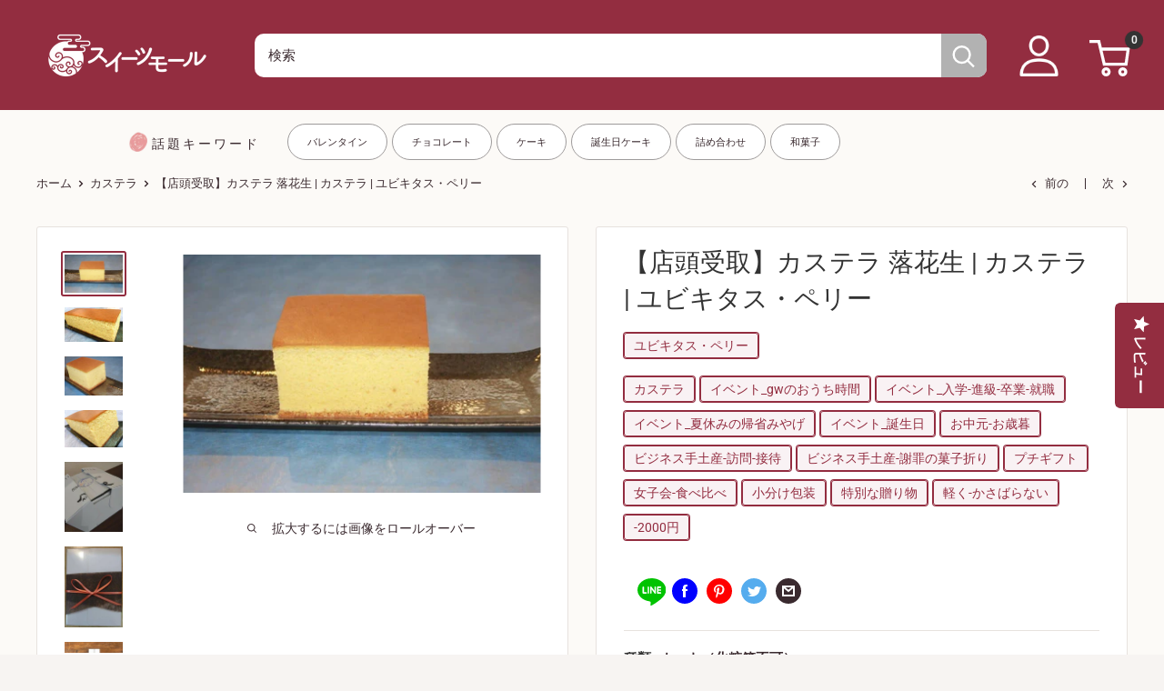

--- FILE ---
content_type: text/html; charset=utf-8
request_url: https://shop.sweetsvillage.com/collections/castella/products/ubiquitousperry-rakkasei-store
body_size: 122309
content:
<!doctype html>

<html class="no-js" lang="ja">
<head>
  <script type="application/vnd.locksmith+json" data-locksmith>{"version":"v254","locked":false,"initialized":true,"scope":"product","access_granted":true,"access_denied":false,"requires_customer":false,"manual_lock":false,"remote_lock":false,"has_timeout":false,"remote_rendered":null,"hide_resource":false,"hide_links_to_resource":false,"transparent":true,"locks":{"all":[],"opened":[]},"keys":[],"keys_signature":"505a5fcc1940bdebc7cfd9d5678663fb1692cecfc971745956e66c13c95d4c9f","state":{"template":"product","theme":135756218550,"product":"ubiquitousperry-rakkasei-store","collection":"castella","page":null,"blog":null,"article":null,"app":null},"now":1768807828,"path":"\/collections\/castella\/products\/ubiquitousperry-rakkasei-store","locale_root_url":"\/","canonical_url":"https:\/\/shop.sweetsvillage.com\/products\/ubiquitousperry-rakkasei-store","customer_id":null,"customer_id_signature":"505a5fcc1940bdebc7cfd9d5678663fb1692cecfc971745956e66c13c95d4c9f","cart":null}</script><script data-locksmith>!function(){undefined;!function(){var s=window.Locksmith={},e=document.querySelector('script[type="application/vnd.locksmith+json"]'),n=e&&e.innerHTML;if(s.state={},s.util={},s.loading=!1,n)try{s.state=JSON.parse(n)}catch(d){}if(document.addEventListener&&document.querySelector){var o,a,i,t=[76,79,67,75,83,77,73,84,72,49,49],c=function(){a=t.slice(0)},l="style",r=function(e){e&&27!==e.keyCode&&"click"!==e.type||(document.removeEventListener("keydown",r),document.removeEventListener("click",r),o&&document.body.removeChild(o),o=null)};c(),document.addEventListener("keyup",function(e){if(e.keyCode===a[0]){if(clearTimeout(i),a.shift(),0<a.length)return void(i=setTimeout(c,1e3));c(),r(),(o=document.createElement("div"))[l].width="50%",o[l].maxWidth="1000px",o[l].height="85%",o[l].border="1px rgba(0, 0, 0, 0.2) solid",o[l].background="rgba(255, 255, 255, 0.99)",o[l].borderRadius="4px",o[l].position="fixed",o[l].top="50%",o[l].left="50%",o[l].transform="translateY(-50%) translateX(-50%)",o[l].boxShadow="0 2px 5px rgba(0, 0, 0, 0.3), 0 0 100vh 100vw rgba(0, 0, 0, 0.5)",o[l].zIndex="2147483645";var t=document.createElement("textarea");t.value=JSON.stringify(JSON.parse(n),null,2),t[l].border="none",t[l].display="block",t[l].boxSizing="border-box",t[l].width="100%",t[l].height="100%",t[l].background="transparent",t[l].padding="22px",t[l].fontFamily="monospace",t[l].fontSize="14px",t[l].color="#333",t[l].resize="none",t[l].outline="none",t.readOnly=!0,o.appendChild(t),document.body.appendChild(o),t.addEventListener("click",function(e){e.stopImmediatePropagation()}),t.select(),document.addEventListener("keydown",r),document.addEventListener("click",r)}})}s.isEmbedded=-1!==window.location.search.indexOf("_ab=0&_fd=0&_sc=1"),s.path=s.state.path||window.location.pathname,s.basePath=s.state.locale_root_url.concat("/apps/locksmith").replace(/^\/\//,"/"),s.reloading=!1,s.util.console=window.console||{log:function(){},error:function(){}},s.util.makeUrl=function(e,t){var n,o=s.basePath+e,a=[],i=s.cache();for(n in i)a.push(n+"="+encodeURIComponent(i[n]));for(n in t)a.push(n+"="+encodeURIComponent(t[n]));return s.state.customer_id&&(a.push("customer_id="+encodeURIComponent(s.state.customer_id)),a.push("customer_id_signature="+encodeURIComponent(s.state.customer_id_signature))),o+=(-1===o.indexOf("?")?"?":"&")+a.join("&")},s._initializeCallbacks=[],s.on=function(e,t){if("initialize"!==e)throw'Locksmith.on() currently only supports the "initialize" event';s._initializeCallbacks.push(t)},s.initializeSession=function(e){if(!s.isEmbedded){var t=!1,n=!0,o=!0;(e=e||{}).silent&&(o=n=!(t=!0)),s.ping({silent:t,spinner:n,reload:o,callback:function(){s._initializeCallbacks.forEach(function(e){e()})}})}},s.cache=function(e){var t={};try{var n=function a(e){return(document.cookie.match("(^|; )"+e+"=([^;]*)")||0)[2]};t=JSON.parse(decodeURIComponent(n("locksmith-params")||"{}"))}catch(d){}if(e){for(var o in e)t[o]=e[o];document.cookie="locksmith-params=; expires=Thu, 01 Jan 1970 00:00:00 GMT; path=/",document.cookie="locksmith-params="+encodeURIComponent(JSON.stringify(t))+"; path=/"}return t},s.cache.cart=s.state.cart,s.cache.cartLastSaved=null,s.params=s.cache(),s.util.reload=function(){s.reloading=!0;try{window.location.href=window.location.href.replace(/#.*/,"")}catch(d){s.util.console.error("Preferred reload method failed",d),window.location.reload()}},s.cache.saveCart=function(e){if(!s.cache.cart||s.cache.cart===s.cache.cartLastSaved)return e?e():null;var t=s.cache.cartLastSaved;s.cache.cartLastSaved=s.cache.cart,fetch("/cart/update.js",{method:"POST",headers:{"Content-Type":"application/json",Accept:"application/json"},body:JSON.stringify({attributes:{locksmith:s.cache.cart}})}).then(function(e){if(!e.ok)throw new Error("Cart update failed: "+e.status);return e.json()}).then(function(){e&&e()})["catch"](function(e){if(s.cache.cartLastSaved=t,!s.reloading)throw e})},s.util.spinnerHTML='<style>body{background:#FFF}@keyframes spin{from{transform:rotate(0deg)}to{transform:rotate(360deg)}}#loading{display:flex;width:100%;height:50vh;color:#777;align-items:center;justify-content:center}#loading .spinner{display:block;animation:spin 600ms linear infinite;position:relative;width:50px;height:50px}#loading .spinner-ring{stroke:currentColor;stroke-dasharray:100%;stroke-width:2px;stroke-linecap:round;fill:none}</style><div id="loading"><div class="spinner"><svg width="100%" height="100%"><svg preserveAspectRatio="xMinYMin"><circle class="spinner-ring" cx="50%" cy="50%" r="45%"></circle></svg></svg></div></div>',s.util.clobberBody=function(e){document.body.innerHTML=e},s.util.clobberDocument=function(e){e.responseText&&(e=e.responseText),document.documentElement&&document.removeChild(document.documentElement);var t=document.open("text/html","replace");t.writeln(e),t.close(),setTimeout(function(){var e=t.querySelector("[autofocus]");e&&e.focus()},100)},s.util.serializeForm=function(e){if(e&&"FORM"===e.nodeName){var t,n,o={};for(t=e.elements.length-1;0<=t;t-=1)if(""!==e.elements[t].name)switch(e.elements[t].nodeName){case"INPUT":switch(e.elements[t].type){default:case"text":case"hidden":case"password":case"button":case"reset":case"submit":o[e.elements[t].name]=e.elements[t].value;break;case"checkbox":case"radio":e.elements[t].checked&&(o[e.elements[t].name]=e.elements[t].value);break;case"file":}break;case"TEXTAREA":o[e.elements[t].name]=e.elements[t].value;break;case"SELECT":switch(e.elements[t].type){case"select-one":o[e.elements[t].name]=e.elements[t].value;break;case"select-multiple":for(n=e.elements[t].options.length-1;0<=n;n-=1)e.elements[t].options[n].selected&&(o[e.elements[t].name]=e.elements[t].options[n].value)}break;case"BUTTON":switch(e.elements[t].type){case"reset":case"submit":case"button":o[e.elements[t].name]=e.elements[t].value}}return o}},s.util.on=function(e,i,s,t){t=t||document;var c="locksmith-"+e+i,n=function(e){var t=e.target,n=e.target.parentElement,o=t&&t.className&&(t.className.baseVal||t.className)||"",a=n&&n.className&&(n.className.baseVal||n.className)||"";("string"==typeof o&&-1!==o.split(/\s+/).indexOf(i)||"string"==typeof a&&-1!==a.split(/\s+/).indexOf(i))&&!e[c]&&(e[c]=!0,s(e))};t.attachEvent?t.attachEvent(e,n):t.addEventListener(e,n,!1)},s.util.enableActions=function(e){s.util.on("click","locksmith-action",function(e){e.preventDefault();var t=e.target;t.dataset.confirmWith&&!confirm(t.dataset.confirmWith)||(t.disabled=!0,t.innerText=t.dataset.disableWith,s.post("/action",t.dataset.locksmithParams,{spinner:!1,type:"text",success:function(e){(e=JSON.parse(e.responseText)).message&&alert(e.message),s.util.reload()}}))},e)},s.util.inject=function(e,t){var n=["data","locksmith","append"];if(-1!==t.indexOf(n.join("-"))){var o=document.createElement("div");o.innerHTML=t,e.appendChild(o)}else e.innerHTML=t;var a,i,s=e.querySelectorAll("script");for(i=0;i<s.length;++i){a=s[i];var c=document.createElement("script");if(a.type&&(c.type=a.type),a.src)c.src=a.src;else{var l=document.createTextNode(a.innerHTML);c.appendChild(l)}e.appendChild(c)}var r=e.querySelector("[autofocus]");r&&r.focus()},s.post=function(e,t,n){!1!==(n=n||{}).spinner&&s.util.clobberBody(s.util.spinnerHTML);var o={};n.container===document?(o.layout=1,n.success=function(e){s.util.clobberDocument(e)}):n.container&&(o.layout=0,n.success=function(e){var t=document.getElementById(n.container);s.util.inject(t,e),t.id===t.firstChild.id&&t.parentElement.replaceChild(t.firstChild,t)}),n.form_type&&(t.form_type=n.form_type),n.include_layout_classes!==undefined&&(t.include_layout_classes=n.include_layout_classes),n.lock_id!==undefined&&(t.lock_id=n.lock_id),s.loading=!0;var a=s.util.makeUrl(e,o),i="json"===n.type||"text"===n.type;fetch(a,{method:"POST",headers:{"Content-Type":"application/json",Accept:i?"application/json":"text/html"},body:JSON.stringify(t)}).then(function(e){if(!e.ok)throw new Error("Request failed: "+e.status);return e.text()}).then(function(e){var t=n.success||s.util.clobberDocument;t(i?{responseText:e}:e)})["catch"](function(e){if(!s.reloading)if("dashboard.weglot.com"!==window.location.host){if(!n.silent)throw alert("Something went wrong! Please refresh and try again."),e;console.error(e)}else console.error(e)})["finally"](function(){s.loading=!1})},s.postResource=function(e,t){e.path=s.path,e.search=window.location.search,e.state=s.state,e.passcode&&(e.passcode=e.passcode.trim()),e.email&&(e.email=e.email.trim()),e.state.cart=s.cache.cart,e.locksmith_json=s.jsonTag,e.locksmith_json_signature=s.jsonTagSignature,s.post("/resource",e,t)},s.ping=function(e){if(!s.isEmbedded){e=e||{};var t=function(){e.reload?s.util.reload():"function"==typeof e.callback&&e.callback()};s.post("/ping",{path:s.path,search:window.location.search,state:s.state},{spinner:!!e.spinner,silent:"undefined"==typeof e.silent||e.silent,type:"text",success:function(e){e&&e.responseText?((e=JSON.parse(e.responseText)).messages&&0<e.messages.length&&s.showMessages(e.messages),e.cart&&s.cache.cart!==e.cart?(s.cache.cart=e.cart,s.cache.saveCart(function(){t(),e.cart&&e.cart.match(/^.+:/)&&s.util.reload()})):t()):console.error("[Locksmith] Invalid result in ping callback:",e)}})}},s.timeoutMonitor=function(){var e=s.cache.cart;s.ping({callback:function(){e!==s.cache.cart||setTimeout(function(){s.timeoutMonitor()},6e4)}})},s.showMessages=function(e){var t=document.createElement("div");t.style.position="fixed",t.style.left=0,t.style.right=0,t.style.bottom="-50px",t.style.opacity=0,t.style.background="#191919",t.style.color="#ddd",t.style.transition="bottom 0.2s, opacity 0.2s",t.style.zIndex=999999,t.innerHTML="        <style>          .locksmith-ab .locksmith-b { display: none; }          .locksmith-ab.toggled .locksmith-b { display: flex; }          .locksmith-ab.toggled .locksmith-a { display: none; }          .locksmith-flex { display: flex; flex-wrap: wrap; justify-content: space-between; align-items: center; padding: 10px 20px; }          .locksmith-message + .locksmith-message { border-top: 1px #555 solid; }          .locksmith-message a { color: inherit; font-weight: bold; }          .locksmith-message a:hover { color: inherit; opacity: 0.8; }          a.locksmith-ab-toggle { font-weight: inherit; text-decoration: underline; }          .locksmith-text { flex-grow: 1; }          .locksmith-cta { flex-grow: 0; text-align: right; }          .locksmith-cta button { transform: scale(0.8); transform-origin: left; }          .locksmith-cta > * { display: block; }          .locksmith-cta > * + * { margin-top: 10px; }          .locksmith-message a.locksmith-close { flex-grow: 0; text-decoration: none; margin-left: 15px; font-size: 30px; font-family: monospace; display: block; padding: 2px 10px; }                    @media screen and (max-width: 600px) {            .locksmith-wide-only { display: none !important; }            .locksmith-flex { padding: 0 15px; }            .locksmith-flex > * { margin-top: 5px; margin-bottom: 5px; }            .locksmith-cta { text-align: left; }          }                    @media screen and (min-width: 601px) {            .locksmith-narrow-only { display: none !important; }          }        </style>      "+e.map(function(e){return'<div class="locksmith-message">'+e+"</div>"}).join(""),document.body.appendChild(t),document.body.style.position="relative",document.body.parentElement.style.paddingBottom=t.offsetHeight+"px",setTimeout(function(){t.style.bottom=0,t.style.opacity=1},50),s.util.on("click","locksmith-ab-toggle",function(e){e.preventDefault();for(var t=e.target.parentElement;-1===t.className.split(" ").indexOf("locksmith-ab");)t=t.parentElement;-1!==t.className.split(" ").indexOf("toggled")?t.className=t.className.replace("toggled",""):t.className=t.className+" toggled"}),s.util.enableActions(t)}}()}();</script>
      <script data-locksmith>Locksmith.cache.cart=null</script>

  <script data-locksmith>Locksmith.jsonTag="{\"version\":\"v254\",\"locked\":false,\"initialized\":true,\"scope\":\"product\",\"access_granted\":true,\"access_denied\":false,\"requires_customer\":false,\"manual_lock\":false,\"remote_lock\":false,\"has_timeout\":false,\"remote_rendered\":null,\"hide_resource\":false,\"hide_links_to_resource\":false,\"transparent\":true,\"locks\":{\"all\":[],\"opened\":[]},\"keys\":[],\"keys_signature\":\"505a5fcc1940bdebc7cfd9d5678663fb1692cecfc971745956e66c13c95d4c9f\",\"state\":{\"template\":\"product\",\"theme\":135756218550,\"product\":\"ubiquitousperry-rakkasei-store\",\"collection\":\"castella\",\"page\":null,\"blog\":null,\"article\":null,\"app\":null},\"now\":1768807828,\"path\":\"\\\/collections\\\/castella\\\/products\\\/ubiquitousperry-rakkasei-store\",\"locale_root_url\":\"\\\/\",\"canonical_url\":\"https:\\\/\\\/shop.sweetsvillage.com\\\/products\\\/ubiquitousperry-rakkasei-store\",\"customer_id\":null,\"customer_id_signature\":\"505a5fcc1940bdebc7cfd9d5678663fb1692cecfc971745956e66c13c95d4c9f\",\"cart\":null}";Locksmith.jsonTagSignature="382124e38beb12cb8b7ae60c65d56c1b284ed6361efa332af2bee576b623d4ed"</script>
  <!-- Added by AVADA SEO Suite -->
  <script>
  const avadaLightJsExclude = ['cdn.nfcube.com', 'assets/ecom.js', 'variant-title-king', 'linked_options_variants', 'smile-loader.js', 'smart-product-filter-search', 'rivo-loyalty-referrals', 'avada-cookie-consent', 'consentmo-gdpr', 'quinn', 'pandectes'];
  const avadaLightJsInclude = ['https://www.googletagmanager.com/', 'https://connect.facebook.net/', 'https://business-api.tiktok.com/', 'https://static.klaviyo.com/', 'http://js-na2.hscollectedforms.net/', 'https://cdn.hextom.com/', 'https://cdn.boostcommerce.io/', 'https://cdn.shopify.com/extensions/8648fe52-80ad-4e60-9315-bf34538e4f77/easypoints-63/assets/', 'https://cdn.shopify.com/extensions/be2daf3a-fd8e-48fa-bee0-40b2fa5c8588/sami-product-labels-183/assets/'];
  window.AVADA_SPEED_BLACKLIST = avadaLightJsInclude.map(item => new RegExp(item, 'i'));
  window.AVADA_SPEED_WHITELIST = avadaLightJsExclude.map(item => new RegExp(item, 'i'));
</script>

<script>
  const isSpeedUpEnable = !1761550260000 || Date.now() < 1761550260000;
  if (isSpeedUpEnable) {
    const avadaSpeedUp=1;
    if(isSpeedUpEnable) {
  function _0x55aa(_0x575858,_0x2fd0be){const _0x30a92f=_0x1cb5();return _0x55aa=function(_0x4e8b41,_0xcd1690){_0x4e8b41=_0x4e8b41-(0xb5e+0xd*0x147+-0x1b1a);let _0x1c09f7=_0x30a92f[_0x4e8b41];return _0x1c09f7;},_0x55aa(_0x575858,_0x2fd0be);}(function(_0x4ad4dc,_0x42545f){const _0x5c7741=_0x55aa,_0x323f4d=_0x4ad4dc();while(!![]){try{const _0x588ea5=parseInt(_0x5c7741(0x10c))/(0xb6f+-0x1853+0xce5)*(-parseInt(_0x5c7741(0x157))/(-0x2363*0x1+0x1dd4+0x591*0x1))+-parseInt(_0x5c7741(0x171))/(0x269b+-0xeb+-0xf*0x283)*(parseInt(_0x5c7741(0x116))/(0x2e1+0x1*0x17b3+-0x110*0x19))+-parseInt(_0x5c7741(0x147))/(-0x1489+-0x312*0x6+0x26fa*0x1)+-parseInt(_0x5c7741(0xfa))/(-0x744+0x1*0xb5d+-0x413)*(-parseInt(_0x5c7741(0x102))/(-0x1e87+0x9e*-0x16+0x2c22))+parseInt(_0x5c7741(0x136))/(0x1e2d+0x1498+-0x1a3*0x1f)+parseInt(_0x5c7741(0x16e))/(0x460+0x1d96+0x3*-0xb4f)*(-parseInt(_0x5c7741(0xe3))/(-0x9ca+-0x1*-0x93f+0x1*0x95))+parseInt(_0x5c7741(0xf8))/(-0x1f73*0x1+0x6*-0x510+0x3dde);if(_0x588ea5===_0x42545f)break;else _0x323f4d['push'](_0x323f4d['shift']());}catch(_0x5d6d7e){_0x323f4d['push'](_0x323f4d['shift']());}}}(_0x1cb5,-0x193549+0x5dc3*-0x31+-0x2f963*-0x13),(function(){const _0x5cb2b4=_0x55aa,_0x23f9e9={'yXGBq':function(_0x237aef,_0x385938){return _0x237aef!==_0x385938;},'XduVF':function(_0x21018d,_0x56ff60){return _0x21018d===_0x56ff60;},'RChnz':_0x5cb2b4(0xf4)+_0x5cb2b4(0xe9)+_0x5cb2b4(0x14a),'TAsuR':function(_0xe21eca,_0x33e114){return _0xe21eca%_0x33e114;},'EvLYw':function(_0x1326ad,_0x261d04){return _0x1326ad!==_0x261d04;},'nnhAQ':_0x5cb2b4(0x107),'swpMF':_0x5cb2b4(0x16d),'plMMu':_0x5cb2b4(0xe8)+_0x5cb2b4(0x135),'PqBPA':function(_0x2ba85c,_0x35b541){return _0x2ba85c<_0x35b541;},'NKPCA':_0x5cb2b4(0xfc),'TINqh':function(_0x4116e3,_0x3ffd02,_0x2c8722){return _0x4116e3(_0x3ffd02,_0x2c8722);},'BAueN':_0x5cb2b4(0x120),'NgloT':_0x5cb2b4(0x14c),'ThSSU':function(_0xeb212a,_0x4341c1){return _0xeb212a+_0x4341c1;},'lDDHN':function(_0x4a1a48,_0x45ebfb){return _0x4a1a48 instanceof _0x45ebfb;},'toAYB':function(_0xcf0fa9,_0xf5fa6a){return _0xcf0fa9 instanceof _0xf5fa6a;},'VMiyW':function(_0x5300e4,_0x44e0f4){return _0x5300e4(_0x44e0f4);},'iyhbw':_0x5cb2b4(0x119),'zuWfR':function(_0x19c3e4,_0x4ee6e8){return _0x19c3e4<_0x4ee6e8;},'vEmrv':function(_0xd798cf,_0x5ea2dd){return _0xd798cf!==_0x5ea2dd;},'yxERj':function(_0x24b03b,_0x5aa292){return _0x24b03b||_0x5aa292;},'MZpwM':_0x5cb2b4(0x110)+_0x5cb2b4(0x109)+'pt','IeUHK':function(_0x5a4c7e,_0x2edf70){return _0x5a4c7e-_0x2edf70;},'Idvge':function(_0x3b526e,_0x36b469){return _0x3b526e<_0x36b469;},'qRwfm':_0x5cb2b4(0x16b)+_0x5cb2b4(0xf1),'CvXDN':function(_0x4b4208,_0x1db216){return _0x4b4208<_0x1db216;},'acPIM':function(_0x7d44b7,_0x3020d2){return _0x7d44b7(_0x3020d2);},'MyLMO':function(_0x22d4b2,_0xe7a6a0){return _0x22d4b2<_0xe7a6a0;},'boDyh':function(_0x176992,_0x346381,_0xab7fc){return _0x176992(_0x346381,_0xab7fc);},'ZANXD':_0x5cb2b4(0x10f)+_0x5cb2b4(0x12a)+_0x5cb2b4(0x142),'CXwRZ':_0x5cb2b4(0x123)+_0x5cb2b4(0x15f),'AuMHM':_0x5cb2b4(0x161),'KUuFZ':_0x5cb2b4(0xe6),'MSwtw':_0x5cb2b4(0x13a),'ERvPB':_0x5cb2b4(0x134),'ycTDj':_0x5cb2b4(0x15b),'Tvhir':_0x5cb2b4(0x154)},_0x469be1=_0x23f9e9[_0x5cb2b4(0x153)],_0x36fe07={'blacklist':window[_0x5cb2b4(0x11f)+_0x5cb2b4(0x115)+'T'],'whitelist':window[_0x5cb2b4(0x11f)+_0x5cb2b4(0x13e)+'T']},_0x26516a={'blacklisted':[]},_0x34e4a6=(_0x2be2f5,_0x25b3b2)=>{const _0x80dd2=_0x5cb2b4;if(_0x2be2f5&&(!_0x25b3b2||_0x23f9e9[_0x80dd2(0x13b)](_0x25b3b2,_0x469be1))&&(!_0x36fe07[_0x80dd2(0x170)]||_0x36fe07[_0x80dd2(0x170)][_0x80dd2(0x151)](_0xa5c7cf=>_0xa5c7cf[_0x80dd2(0x12b)](_0x2be2f5)))&&(!_0x36fe07[_0x80dd2(0x165)]||_0x36fe07[_0x80dd2(0x165)][_0x80dd2(0x156)](_0x4e2570=>!_0x4e2570[_0x80dd2(0x12b)](_0x2be2f5)))&&_0x23f9e9[_0x80dd2(0xf7)](avadaSpeedUp,0x5*0x256+-0x1*0x66c+-0x542+0.5)&&_0x2be2f5[_0x80dd2(0x137)](_0x23f9e9[_0x80dd2(0xe7)])){const _0x413c89=_0x2be2f5[_0x80dd2(0x16c)];return _0x23f9e9[_0x80dd2(0xf7)](_0x23f9e9[_0x80dd2(0x11e)](_0x413c89,-0x1deb*-0x1+0xf13+-0x2cfc),0x1176+-0x78b*0x5+0x1441);}return _0x2be2f5&&(!_0x25b3b2||_0x23f9e9[_0x80dd2(0xed)](_0x25b3b2,_0x469be1))&&(!_0x36fe07[_0x80dd2(0x170)]||_0x36fe07[_0x80dd2(0x170)][_0x80dd2(0x151)](_0x3d689d=>_0x3d689d[_0x80dd2(0x12b)](_0x2be2f5)))&&(!_0x36fe07[_0x80dd2(0x165)]||_0x36fe07[_0x80dd2(0x165)][_0x80dd2(0x156)](_0x26a7b3=>!_0x26a7b3[_0x80dd2(0x12b)](_0x2be2f5)));},_0x11462f=function(_0x42927f){const _0x346823=_0x5cb2b4,_0x5426ae=_0x42927f[_0x346823(0x159)+'te'](_0x23f9e9[_0x346823(0x14e)]);return _0x36fe07[_0x346823(0x170)]&&_0x36fe07[_0x346823(0x170)][_0x346823(0x156)](_0x107b0d=>!_0x107b0d[_0x346823(0x12b)](_0x5426ae))||_0x36fe07[_0x346823(0x165)]&&_0x36fe07[_0x346823(0x165)][_0x346823(0x151)](_0x1e7160=>_0x1e7160[_0x346823(0x12b)](_0x5426ae));},_0x39299f=new MutationObserver(_0x45c995=>{const _0x21802a=_0x5cb2b4,_0x3bc801={'mafxh':function(_0x6f9c57,_0x229989){const _0x9d39b1=_0x55aa;return _0x23f9e9[_0x9d39b1(0xf7)](_0x6f9c57,_0x229989);},'SrchE':_0x23f9e9[_0x21802a(0xe2)],'pvjbV':_0x23f9e9[_0x21802a(0xf6)]};for(let _0x333494=-0x7d7+-0x893+0x106a;_0x23f9e9[_0x21802a(0x158)](_0x333494,_0x45c995[_0x21802a(0x16c)]);_0x333494++){const {addedNodes:_0x1b685b}=_0x45c995[_0x333494];for(let _0x2f087=0x1f03+0x84b+0x1*-0x274e;_0x23f9e9[_0x21802a(0x158)](_0x2f087,_0x1b685b[_0x21802a(0x16c)]);_0x2f087++){const _0x4e5bac=_0x1b685b[_0x2f087];if(_0x23f9e9[_0x21802a(0xf7)](_0x4e5bac[_0x21802a(0x121)],-0x1f3a+-0x1*0x1b93+-0x3*-0x139a)&&_0x23f9e9[_0x21802a(0xf7)](_0x4e5bac[_0x21802a(0x152)],_0x23f9e9[_0x21802a(0xe0)])){const _0x5d9a67=_0x4e5bac[_0x21802a(0x107)],_0x3fb522=_0x4e5bac[_0x21802a(0x16d)];if(_0x23f9e9[_0x21802a(0x103)](_0x34e4a6,_0x5d9a67,_0x3fb522)){_0x26516a[_0x21802a(0x160)+'d'][_0x21802a(0x128)]([_0x4e5bac,_0x4e5bac[_0x21802a(0x16d)]]),_0x4e5bac[_0x21802a(0x16d)]=_0x469be1;const _0x1e52da=function(_0x2c95ff){const _0x359b13=_0x21802a;if(_0x3bc801[_0x359b13(0x118)](_0x4e5bac[_0x359b13(0x159)+'te'](_0x3bc801[_0x359b13(0x166)]),_0x469be1))_0x2c95ff[_0x359b13(0x112)+_0x359b13(0x150)]();_0x4e5bac[_0x359b13(0xec)+_0x359b13(0x130)](_0x3bc801[_0x359b13(0xe4)],_0x1e52da);};_0x4e5bac[_0x21802a(0x12d)+_0x21802a(0x163)](_0x23f9e9[_0x21802a(0xf6)],_0x1e52da),_0x4e5bac[_0x21802a(0x12c)+_0x21802a(0x131)]&&_0x4e5bac[_0x21802a(0x12c)+_0x21802a(0x131)][_0x21802a(0x11a)+'d'](_0x4e5bac);}}}}});_0x39299f[_0x5cb2b4(0x105)](document[_0x5cb2b4(0x10b)+_0x5cb2b4(0x16a)],{'childList':!![],'subtree':!![]});const _0x2910a9=/[|\\{}()\[\]^$+*?.]/g,_0xa9f173=function(..._0x1baa33){const _0x3053cc=_0x5cb2b4,_0x2e6f61={'mMWha':function(_0x158c76,_0x5c404b){const _0x25a05c=_0x55aa;return _0x23f9e9[_0x25a05c(0xf7)](_0x158c76,_0x5c404b);},'BXirI':_0x23f9e9[_0x3053cc(0x141)],'COGok':function(_0x421bf7,_0x55453a){const _0x4fd417=_0x3053cc;return _0x23f9e9[_0x4fd417(0x167)](_0x421bf7,_0x55453a);},'XLSAp':function(_0x193984,_0x35c446){const _0x5bbecf=_0x3053cc;return _0x23f9e9[_0x5bbecf(0xed)](_0x193984,_0x35c446);},'EygRw':function(_0xfbb69c,_0x21b15d){const _0xe5c840=_0x3053cc;return _0x23f9e9[_0xe5c840(0x104)](_0xfbb69c,_0x21b15d);},'xZuNx':_0x23f9e9[_0x3053cc(0x139)],'SBUaW':function(_0x5739bf,_0x2c2fab){const _0x42cbb1=_0x3053cc;return _0x23f9e9[_0x42cbb1(0x172)](_0x5739bf,_0x2c2fab);},'EAoTR':function(_0x123b29,_0x5b29bf){const _0x2828d2=_0x3053cc;return _0x23f9e9[_0x2828d2(0x11d)](_0x123b29,_0x5b29bf);},'cdYdq':_0x23f9e9[_0x3053cc(0x14e)],'WzJcf':_0x23f9e9[_0x3053cc(0xe2)],'nytPK':function(_0x53f733,_0x4ad021){const _0x4f0333=_0x3053cc;return _0x23f9e9[_0x4f0333(0x148)](_0x53f733,_0x4ad021);},'oUrHG':_0x23f9e9[_0x3053cc(0x14d)],'dnxjX':function(_0xed6b5f,_0x573f55){const _0x57aa03=_0x3053cc;return _0x23f9e9[_0x57aa03(0x15a)](_0xed6b5f,_0x573f55);}};_0x23f9e9[_0x3053cc(0x15d)](_0x1baa33[_0x3053cc(0x16c)],-0x1a3*-0x9+-0xf9*0xb+-0x407*0x1)?(_0x36fe07[_0x3053cc(0x170)]=[],_0x36fe07[_0x3053cc(0x165)]=[]):(_0x36fe07[_0x3053cc(0x170)]&&(_0x36fe07[_0x3053cc(0x170)]=_0x36fe07[_0x3053cc(0x170)][_0x3053cc(0x106)](_0xa8e001=>_0x1baa33[_0x3053cc(0x156)](_0x4a8a28=>{const _0x2e425b=_0x3053cc;if(_0x2e6f61[_0x2e425b(0x111)](typeof _0x4a8a28,_0x2e6f61[_0x2e425b(0x155)]))return!_0xa8e001[_0x2e425b(0x12b)](_0x4a8a28);else{if(_0x2e6f61[_0x2e425b(0xeb)](_0x4a8a28,RegExp))return _0x2e6f61[_0x2e425b(0x145)](_0xa8e001[_0x2e425b(0xdf)](),_0x4a8a28[_0x2e425b(0xdf)]());}}))),_0x36fe07[_0x3053cc(0x165)]&&(_0x36fe07[_0x3053cc(0x165)]=[..._0x36fe07[_0x3053cc(0x165)],..._0x1baa33[_0x3053cc(0xff)](_0x4e4c02=>{const _0x7c755c=_0x3053cc;if(_0x23f9e9[_0x7c755c(0xf7)](typeof _0x4e4c02,_0x23f9e9[_0x7c755c(0x141)])){const _0x932437=_0x4e4c02[_0x7c755c(0xea)](_0x2910a9,_0x23f9e9[_0x7c755c(0x16f)]),_0x34e686=_0x23f9e9[_0x7c755c(0xf0)](_0x23f9e9[_0x7c755c(0xf0)]('.*',_0x932437),'.*');if(_0x36fe07[_0x7c755c(0x165)][_0x7c755c(0x156)](_0x21ef9a=>_0x21ef9a[_0x7c755c(0xdf)]()!==_0x34e686[_0x7c755c(0xdf)]()))return new RegExp(_0x34e686);}else{if(_0x23f9e9[_0x7c755c(0x117)](_0x4e4c02,RegExp)){if(_0x36fe07[_0x7c755c(0x165)][_0x7c755c(0x156)](_0x5a3f09=>_0x5a3f09[_0x7c755c(0xdf)]()!==_0x4e4c02[_0x7c755c(0xdf)]()))return _0x4e4c02;}}return null;})[_0x3053cc(0x106)](Boolean)]));const _0x3eeb55=document[_0x3053cc(0x11b)+_0x3053cc(0x10e)](_0x23f9e9[_0x3053cc(0xf0)](_0x23f9e9[_0x3053cc(0xf0)](_0x23f9e9[_0x3053cc(0x122)],_0x469be1),'"]'));for(let _0xf831f7=-0x21aa+-0x1793+0x393d*0x1;_0x23f9e9[_0x3053cc(0x14b)](_0xf831f7,_0x3eeb55[_0x3053cc(0x16c)]);_0xf831f7++){const _0x5868cb=_0x3eeb55[_0xf831f7];_0x23f9e9[_0x3053cc(0x132)](_0x11462f,_0x5868cb)&&(_0x26516a[_0x3053cc(0x160)+'d'][_0x3053cc(0x128)]([_0x5868cb,_0x23f9e9[_0x3053cc(0x14d)]]),_0x5868cb[_0x3053cc(0x12c)+_0x3053cc(0x131)][_0x3053cc(0x11a)+'d'](_0x5868cb));}let _0xdf8cd0=-0x17da+0x2461+-0xc87*0x1;[..._0x26516a[_0x3053cc(0x160)+'d']][_0x3053cc(0x10d)](([_0x226aeb,_0x33eaa7],_0xe33bca)=>{const _0x2aa7bf=_0x3053cc;if(_0x2e6f61[_0x2aa7bf(0x143)](_0x11462f,_0x226aeb)){const _0x41da0d=document[_0x2aa7bf(0x11c)+_0x2aa7bf(0x131)](_0x2e6f61[_0x2aa7bf(0x127)]);for(let _0x6784c7=0xd7b+-0xaa5+-0x2d6;_0x2e6f61[_0x2aa7bf(0x164)](_0x6784c7,_0x226aeb[_0x2aa7bf(0xe5)][_0x2aa7bf(0x16c)]);_0x6784c7++){const _0x4ca758=_0x226aeb[_0x2aa7bf(0xe5)][_0x6784c7];_0x2e6f61[_0x2aa7bf(0x12f)](_0x4ca758[_0x2aa7bf(0x133)],_0x2e6f61[_0x2aa7bf(0x13f)])&&_0x2e6f61[_0x2aa7bf(0x145)](_0x4ca758[_0x2aa7bf(0x133)],_0x2e6f61[_0x2aa7bf(0x100)])&&_0x41da0d[_0x2aa7bf(0xe1)+'te'](_0x4ca758[_0x2aa7bf(0x133)],_0x226aeb[_0x2aa7bf(0xe5)][_0x6784c7][_0x2aa7bf(0x12e)]);}_0x41da0d[_0x2aa7bf(0xe1)+'te'](_0x2e6f61[_0x2aa7bf(0x13f)],_0x226aeb[_0x2aa7bf(0x107)]),_0x41da0d[_0x2aa7bf(0xe1)+'te'](_0x2e6f61[_0x2aa7bf(0x100)],_0x2e6f61[_0x2aa7bf(0x101)](_0x33eaa7,_0x2e6f61[_0x2aa7bf(0x126)])),document[_0x2aa7bf(0x113)][_0x2aa7bf(0x146)+'d'](_0x41da0d),_0x26516a[_0x2aa7bf(0x160)+'d'][_0x2aa7bf(0x162)](_0x2e6f61[_0x2aa7bf(0x13d)](_0xe33bca,_0xdf8cd0),-0x105d*0x2+0x1*-0xeaa+0x2f65),_0xdf8cd0++;}}),_0x36fe07[_0x3053cc(0x170)]&&_0x23f9e9[_0x3053cc(0xf3)](_0x36fe07[_0x3053cc(0x170)][_0x3053cc(0x16c)],0x10f2+-0x1a42+0x951)&&_0x39299f[_0x3053cc(0x15c)]();},_0x4c2397=document[_0x5cb2b4(0x11c)+_0x5cb2b4(0x131)],_0x573f89={'src':Object[_0x5cb2b4(0x14f)+_0x5cb2b4(0xfd)+_0x5cb2b4(0x144)](HTMLScriptElement[_0x5cb2b4(0xf9)],_0x23f9e9[_0x5cb2b4(0x14e)]),'type':Object[_0x5cb2b4(0x14f)+_0x5cb2b4(0xfd)+_0x5cb2b4(0x144)](HTMLScriptElement[_0x5cb2b4(0xf9)],_0x23f9e9[_0x5cb2b4(0xe2)])};document[_0x5cb2b4(0x11c)+_0x5cb2b4(0x131)]=function(..._0x4db605){const _0x1480b5=_0x5cb2b4,_0x3a6982={'KNNxG':function(_0x32fa39,_0x2a57e4,_0x3cc08f){const _0x5ead12=_0x55aa;return _0x23f9e9[_0x5ead12(0x169)](_0x32fa39,_0x2a57e4,_0x3cc08f);}};if(_0x23f9e9[_0x1480b5(0x13b)](_0x4db605[-0x4*-0x376+0x4*0x2f+-0xe94][_0x1480b5(0x140)+'e'](),_0x23f9e9[_0x1480b5(0x139)]))return _0x4c2397[_0x1480b5(0x114)](document)(..._0x4db605);const _0x2f091d=_0x4c2397[_0x1480b5(0x114)](document)(..._0x4db605);try{Object[_0x1480b5(0xf2)+_0x1480b5(0x149)](_0x2f091d,{'src':{..._0x573f89[_0x1480b5(0x107)],'set'(_0x3ae2bc){const _0x5d6fdc=_0x1480b5;_0x3a6982[_0x5d6fdc(0x129)](_0x34e4a6,_0x3ae2bc,_0x2f091d[_0x5d6fdc(0x16d)])&&_0x573f89[_0x5d6fdc(0x16d)][_0x5d6fdc(0x10a)][_0x5d6fdc(0x125)](this,_0x469be1),_0x573f89[_0x5d6fdc(0x107)][_0x5d6fdc(0x10a)][_0x5d6fdc(0x125)](this,_0x3ae2bc);}},'type':{..._0x573f89[_0x1480b5(0x16d)],'get'(){const _0x436e9e=_0x1480b5,_0x4b63b9=_0x573f89[_0x436e9e(0x16d)][_0x436e9e(0xfb)][_0x436e9e(0x125)](this);if(_0x23f9e9[_0x436e9e(0xf7)](_0x4b63b9,_0x469be1)||_0x23f9e9[_0x436e9e(0x103)](_0x34e4a6,this[_0x436e9e(0x107)],_0x4b63b9))return null;return _0x4b63b9;},'set'(_0x174ea3){const _0x1dff57=_0x1480b5,_0xa2fd13=_0x23f9e9[_0x1dff57(0x103)](_0x34e4a6,_0x2f091d[_0x1dff57(0x107)],_0x2f091d[_0x1dff57(0x16d)])?_0x469be1:_0x174ea3;_0x573f89[_0x1dff57(0x16d)][_0x1dff57(0x10a)][_0x1dff57(0x125)](this,_0xa2fd13);}}}),_0x2f091d[_0x1480b5(0xe1)+'te']=function(_0x5b0870,_0x8c60d5){const _0xab22d4=_0x1480b5;if(_0x23f9e9[_0xab22d4(0xf7)](_0x5b0870,_0x23f9e9[_0xab22d4(0xe2)])||_0x23f9e9[_0xab22d4(0xf7)](_0x5b0870,_0x23f9e9[_0xab22d4(0x14e)]))_0x2f091d[_0x5b0870]=_0x8c60d5;else HTMLScriptElement[_0xab22d4(0xf9)][_0xab22d4(0xe1)+'te'][_0xab22d4(0x125)](_0x2f091d,_0x5b0870,_0x8c60d5);};}catch(_0x5a9461){console[_0x1480b5(0x168)](_0x23f9e9[_0x1480b5(0xef)],_0x5a9461);}return _0x2f091d;};const _0x5883c5=[_0x23f9e9[_0x5cb2b4(0xfe)],_0x23f9e9[_0x5cb2b4(0x13c)],_0x23f9e9[_0x5cb2b4(0xf5)],_0x23f9e9[_0x5cb2b4(0x15e)],_0x23f9e9[_0x5cb2b4(0x138)],_0x23f9e9[_0x5cb2b4(0x124)]],_0x4ab8d2=_0x5883c5[_0x5cb2b4(0xff)](_0x439d08=>{return{'type':_0x439d08,'listener':()=>_0xa9f173(),'options':{'passive':!![]}};});_0x4ab8d2[_0x5cb2b4(0x10d)](_0x4d3535=>{const _0x3882ab=_0x5cb2b4;document[_0x3882ab(0x12d)+_0x3882ab(0x163)](_0x4d3535[_0x3882ab(0x16d)],_0x4d3535[_0x3882ab(0xee)],_0x4d3535[_0x3882ab(0x108)]);});}()));function _0x1cb5(){const _0x15f8e0=['ault','some','tagName','CXwRZ','wheel','BXirI','every','6lYvYYX','PqBPA','getAttribu','IeUHK','touchstart','disconnect','Idvge','ERvPB','/blocked','blackliste','keydown','splice','stener','SBUaW','whitelist','SrchE','toAYB','warn','boDyh','ement','script[typ','length','type','346347wGqEBH','NgloT','blacklist','33OVoYHk','zuWfR','toString','NKPCA','setAttribu','swpMF','230EEqEiq','pvjbV','attributes','mousemove','RChnz','beforescri','y.com/exte','replace','COGok','removeEven','EvLYw','listener','ZANXD','ThSSU','e="','defineProp','MyLMO','cdn.shopif','MSwtw','plMMu','XduVF','22621984JRJQxz','prototype','8818116NVbcZr','get','SCRIPT','ertyDescri','AuMHM','map','WzJcf','nytPK','7kiZatp','TINqh','VMiyW','observe','filter','src','options','n/javascri','set','documentEl','478083wuqgQV','forEach','torAll','Avada cann','applicatio','mMWha','preventDef','head','bind','D_BLACKLIS','75496skzGVx','lDDHN','mafxh','script','removeChil','querySelec','createElem','vEmrv','TAsuR','AVADA_SPEE','string','nodeType','qRwfm','javascript','Tvhir','call','oUrHG','xZuNx','push','KNNxG','ot lazy lo','test','parentElem','addEventLi','value','EAoTR','tListener','ent','acPIM','name','touchmove','ptexecute','6968312SmqlIb','includes','ycTDj','iyhbw','touchend','yXGBq','KUuFZ','dnxjX','D_WHITELIS','cdYdq','toLowerCas','BAueN','ad script','EygRw','ptor','XLSAp','appendChil','4975500NoPAFA','yxERj','erties','nsions','CvXDN','\$&','MZpwM','nnhAQ','getOwnProp'];_0x1cb5=function(){return _0x15f8e0;};return _0x1cb5();}
}
    class LightJsLoader{constructor(e){this.jQs=[],this.listener=this.handleListener.bind(this,e),this.scripts=["default","defer","async"].reduce(((e,t)=>({...e,[t]:[]})),{});const t=this;e.forEach((e=>window.addEventListener(e,t.listener,{passive:!0})))}handleListener(e){const t=this;return e.forEach((e=>window.removeEventListener(e,t.listener))),"complete"===document.readyState?this.handleDOM():document.addEventListener("readystatechange",(e=>{if("complete"===e.target.readyState)return setTimeout(t.handleDOM.bind(t),1)}))}async handleDOM(){this.suspendEvent(),this.suspendJQuery(),this.findScripts(),this.preloadScripts();for(const e of Object.keys(this.scripts))await this.replaceScripts(this.scripts[e]);for(const e of["DOMContentLoaded","readystatechange"])await this.requestRepaint(),document.dispatchEvent(new Event("lightJS-"+e));document.lightJSonreadystatechange&&document.lightJSonreadystatechange();for(const e of["DOMContentLoaded","load"])await this.requestRepaint(),window.dispatchEvent(new Event("lightJS-"+e));await this.requestRepaint(),window.lightJSonload&&window.lightJSonload(),await this.requestRepaint(),this.jQs.forEach((e=>e(window).trigger("lightJS-jquery-load"))),window.dispatchEvent(new Event("lightJS-pageshow")),await this.requestRepaint(),window.lightJSonpageshow&&window.lightJSonpageshow()}async requestRepaint(){return new Promise((e=>requestAnimationFrame(e)))}findScripts(){document.querySelectorAll("script[type=lightJs]").forEach((e=>{e.hasAttribute("src")?e.hasAttribute("async")&&e.async?this.scripts.async.push(e):e.hasAttribute("defer")&&e.defer?this.scripts.defer.push(e):this.scripts.default.push(e):this.scripts.default.push(e)}))}preloadScripts(){const e=this,t=Object.keys(this.scripts).reduce(((t,n)=>[...t,...e.scripts[n]]),[]),n=document.createDocumentFragment();t.forEach((e=>{const t=e.getAttribute("src");if(!t)return;const s=document.createElement("link");s.href=t,s.rel="preload",s.as="script",n.appendChild(s)})),document.head.appendChild(n)}async replaceScripts(e){let t;for(;t=e.shift();)await this.requestRepaint(),new Promise((e=>{const n=document.createElement("script");[...t.attributes].forEach((e=>{"type"!==e.nodeName&&n.setAttribute(e.nodeName,e.nodeValue)})),t.hasAttribute("src")?(n.addEventListener("load",e),n.addEventListener("error",e)):(n.text=t.text,e()),t.parentNode.replaceChild(n,t)}))}suspendEvent(){const e={};[{obj:document,name:"DOMContentLoaded"},{obj:window,name:"DOMContentLoaded"},{obj:window,name:"load"},{obj:window,name:"pageshow"},{obj:document,name:"readystatechange"}].map((t=>function(t,n){function s(n){return e[t].list.indexOf(n)>=0?"lightJS-"+n:n}e[t]||(e[t]={list:[n],add:t.addEventListener,remove:t.removeEventListener},t.addEventListener=(...n)=>{n[0]=s(n[0]),e[t].add.apply(t,n)},t.removeEventListener=(...n)=>{n[0]=s(n[0]),e[t].remove.apply(t,n)})}(t.obj,t.name))),[{obj:document,name:"onreadystatechange"},{obj:window,name:"onpageshow"}].map((e=>function(e,t){let n=e[t];Object.defineProperty(e,t,{get:()=>n||function(){},set:s=>{e["lightJS"+t]=n=s}})}(e.obj,e.name)))}suspendJQuery(){const e=this;let t=window.jQuery;Object.defineProperty(window,"jQuery",{get:()=>t,set(n){if(!n||!n.fn||!e.jQs.includes(n))return void(t=n);n.fn.ready=n.fn.init.prototype.ready=e=>{e.bind(document)(n)};const s=n.fn.on;n.fn.on=n.fn.init.prototype.on=function(...e){if(window!==this[0])return s.apply(this,e),this;const t=e=>e.split(" ").map((e=>"load"===e||0===e.indexOf("load.")?"lightJS-jquery-load":e)).join(" ");return"string"==typeof e[0]||e[0]instanceof String?(e[0]=t(e[0]),s.apply(this,e),this):("object"==typeof e[0]&&Object.keys(e[0]).forEach((n=>{delete Object.assign(e[0],{[t(n)]:e[0][n]})[n]})),s.apply(this,e),this)},e.jQs.push(n),t=n}})}}
new LightJsLoader(["keydown","mousemove","touchend","touchmove","touchstart","wheel"]);
  }
</script>



  <!-- /Added by AVADA SEO Suite -->
  <meta charset="utf-8">
  <meta name="viewport" content="width=device-width, initial-scale=1.0, height=device-height, minimum-scale=1.0, maximum-scale=5.0">
  <meta name="theme-color" content="#932d40">
<title>【店頭受取】カステラ 落花生 | カステラ | ユビキタス・ペリー
</title><meta name="description" content="■内容説明 卵は当店地元千葉県の九十九里産を使用 ＜しっとり＞　そして　＜ふわふわ＞ 千葉県の名産　落花生　千葉県八街市の落花生を使用 粉末と刻み落花生をふんだんに使用 当店こだわりの落花生カステラはペリーの最高傑作です。化粧箱をご希望の場合は、チェックを入れてください。掛け紙、リボンのラッピングになります。 掛け紙、リボンの色はランダムになりますので写真とは異なる場合があります。 のし紙ご希望の方は、化粧箱を選択いただいて、のし紙に記載する名目・お名前のご入力お願いします。 ■原材料 卵、砂糖、小麦粉、水飴、はちみつ、落花生（一部に卵、小麦を含む） ■賞味期限発送日より1週間 ■保存方法直射日光・高温多湿を避けて保存して下さい■配">
<link rel="canonical" href="https://shop.sweetsvillage.com/products/ubiquitousperry-rakkasei-store"><link rel="shortcut icon" href="//shop.sweetsvillage.com/cdn/shop/files/1_96x96.png?v=1621497473" type="image/png"><meta name="facebook-domain-verification" content="pj7546msabacedzm1hzp0m5ujcejob" />
  <link rel="preconnect" href="https://cdn.shopify.com">
  <link rel="preconnect" href="https://fonts.shopifycdn.com">
  <link rel="dns-prefetch" href="https://productreviews.shopifycdn.com">
  <link rel="dns-prefetch" href="https://maps.googleapis.com">
  <link rel="dns-prefetch" href="https://maps.gstatic.com">
   <link rel="preconnect" href="https://dev.visualwebsiteoptimizer.com" />

  
  

  <!-- クリティカルCSS以外は遅延読み込み -->
<link rel="preload" href="//shop.sweetsvillage.com/cdn/shop/t/30/assets/slick.css?v=105347522073496785561712940563" as="style" onload="this.onload=null;this.rel='stylesheet'">
<noscript><link rel="stylesheet" href="//shop.sweetsvillage.com/cdn/shop/t/30/assets/slick.css?v=105347522073496785561712940563"></noscript>

<link rel="preload" href="//shop.sweetsvillage.com/cdn/shop/t/30/assets/slick-theme.css?v=10541884051976483521712940589" as="style" onload="this.onload=null;this.rel='stylesheet'">
<noscript><link rel="stylesheet" href="//shop.sweetsvillage.com/cdn/shop/t/30/assets/slick-theme.css?v=10541884051976483521712940589"></noscript>

  

  <meta property="og:type" content="product">
<meta property="og:title" content="【店頭受取】カステラ 落花生 | カステラ | ユビキタス・ペリー">
<meta property="og:image" content="http://shop.sweetsvillage.com/cdn/shop/products/Jmwv9sAVWe_a3ea4be9-e559-45f4-b6d7-d7eb12d73ac8.jpg?v=1712338883">
<meta property="og:image:secure_url" content="https://shop.sweetsvillage.com/cdn/shop/products/Jmwv9sAVWe_a3ea4be9-e559-45f4-b6d7-d7eb12d73ac8.jpg?v=1712338883">
<meta property="og:image:width" content="1200">
    <meta property="og:image:height" content="800"><meta property="product:price:amount" content="184">
  <meta property="product:price:currency" content="JPY"><meta property="og:description" content="■内容説明 卵は当店地元千葉県の九十九里産を使用 ＜しっとり＞　そして　＜ふわふわ＞ 千葉県の名産　落花生　千葉県八街市の落花生を使用 粉末と刻み落花生をふんだんに使用 当店こだわりの落花生カステラはペリーの最高傑作です。化粧箱をご希望の場合は、チェックを入れてください。掛け紙、リボンのラッピングになります。 掛け紙、リボンの色はランダムになりますので写真とは異なる場合があります。 のし紙ご希望の方は、化粧箱を選択いただいて、のし紙に記載する名目・お名前のご入力お願いします。 ■原材料 卵、砂糖、小麦粉、水飴、はちみつ、落花生（一部に卵、小麦を含む） ■賞味期限発送日より1週間 ■保存方法直射日光・高温多湿を避けて保存して下さい■配">
<meta property="og:url" content="https://shop.sweetsvillage.com/products/ubiquitousperry-rakkasei-store">
<meta property="og:site_name" content="スイーツモール"><meta name="twitter:card" content="summary"><meta name="twitter:title" content="【店頭受取】カステラ 落花生 | カステラ | ユビキタス・ペリー">
<meta name="twitter:description" content="■内容説明
卵は当店地元千葉県の九十九里産を使用
＜しっとり＞　そして　＜ふわふわ＞
千葉県の名産　落花生　千葉県八街市の落花生を使用
粉末と刻み落花生をふんだんに使用
当店こだわりの落花生カステラはペリーの最高傑作です。化粧箱をご希望の場合は、チェックを入れてください。掛け紙、リボンのラッピングになります。
掛け紙、リボンの色はランダムになりますので写真とは異なる場合があります。
のし紙ご希望の方は、化粧箱を選択いただいて、のし紙に記載する名目・お名前のご入力お願いします。


■原材料

卵、砂糖、小麦粉、水飴、はちみつ、落花生（一部に卵、小麦を含む）
■賞味期限発送日より1週間
■保存方法直射日光・高温多湿を避けて保存して下さい■配送方法常温">
<meta name="twitter:image" content="https://shop.sweetsvillage.com/cdn/shop/products/Jmwv9sAVWe_a3ea4be9-e559-45f4-b6d7-d7eb12d73ac8_600x600_crop_center.jpg?v=1712338883">

  <link rel="preload" href="//shop.sweetsvillage.com/cdn/fonts/roboto/roboto_n4.2019d890f07b1852f56ce63ba45b2db45d852cba.woff2" as="font" type="font/woff2" crossorigin>
<link rel="preload" href="//shop.sweetsvillage.com/cdn/fonts/roboto/roboto_n4.2019d890f07b1852f56ce63ba45b2db45d852cba.woff2" as="font" type="font/woff2" crossorigin>

<style>
  @font-face {
  font-family: Roboto;
  font-weight: 400;
  font-style: normal;
  font-display: swap;
  src: url("//shop.sweetsvillage.com/cdn/fonts/roboto/roboto_n4.2019d890f07b1852f56ce63ba45b2db45d852cba.woff2") format("woff2"),
       url("//shop.sweetsvillage.com/cdn/fonts/roboto/roboto_n4.238690e0007583582327135619c5f7971652fa9d.woff") format("woff");
}

  @font-face {
  font-family: Roboto;
  font-weight: 400;
  font-style: normal;
  font-display: swap;
  src: url("//shop.sweetsvillage.com/cdn/fonts/roboto/roboto_n4.2019d890f07b1852f56ce63ba45b2db45d852cba.woff2") format("woff2"),
       url("//shop.sweetsvillage.com/cdn/fonts/roboto/roboto_n4.238690e0007583582327135619c5f7971652fa9d.woff") format("woff");
}

@font-face {
  font-family: Roboto;
  font-weight: 600;
  font-style: normal;
  font-display: swap;
  src: url("//shop.sweetsvillage.com/cdn/fonts/roboto/roboto_n6.3d305d5382545b48404c304160aadee38c90ef9d.woff2") format("woff2"),
       url("//shop.sweetsvillage.com/cdn/fonts/roboto/roboto_n6.bb37be020157f87e181e5489d5e9137ad60c47a2.woff") format("woff");
}

@font-face {
  font-family: Roboto;
  font-weight: 400;
  font-style: italic;
  font-display: swap;
  src: url("//shop.sweetsvillage.com/cdn/fonts/roboto/roboto_i4.57ce898ccda22ee84f49e6b57ae302250655e2d4.woff2") format("woff2"),
       url("//shop.sweetsvillage.com/cdn/fonts/roboto/roboto_i4.b21f3bd061cbcb83b824ae8c7671a82587b264bf.woff") format("woff");
}


  @font-face {
  font-family: Roboto;
  font-weight: 700;
  font-style: normal;
  font-display: swap;
  src: url("//shop.sweetsvillage.com/cdn/fonts/roboto/roboto_n7.f38007a10afbbde8976c4056bfe890710d51dec2.woff2") format("woff2"),
       url("//shop.sweetsvillage.com/cdn/fonts/roboto/roboto_n7.94bfdd3e80c7be00e128703d245c207769d763f9.woff") format("woff");
}

  @font-face {
  font-family: Roboto;
  font-weight: 400;
  font-style: italic;
  font-display: swap;
  src: url("//shop.sweetsvillage.com/cdn/fonts/roboto/roboto_i4.57ce898ccda22ee84f49e6b57ae302250655e2d4.woff2") format("woff2"),
       url("//shop.sweetsvillage.com/cdn/fonts/roboto/roboto_i4.b21f3bd061cbcb83b824ae8c7671a82587b264bf.woff") format("woff");
}

  @font-face {
  font-family: Roboto;
  font-weight: 700;
  font-style: italic;
  font-display: swap;
  src: url("//shop.sweetsvillage.com/cdn/fonts/roboto/roboto_i7.7ccaf9410746f2c53340607c42c43f90a9005937.woff2") format("woff2"),
       url("//shop.sweetsvillage.com/cdn/fonts/roboto/roboto_i7.49ec21cdd7148292bffea74c62c0df6e93551516.woff") format("woff");
}


  :root {
    --default-text-font-size : 15px;
    --base-text-font-size    : 15px;
    --heading-font-family    : Roboto, sans-serif;
    --heading-font-weight    : 400;
    --heading-font-style     : normal;
    --text-font-family       : Roboto, sans-serif;
    --text-font-weight       : 400;
    --text-font-style        : normal;
    --text-font-bolder-weight: 600;
    --text-link-decoration   : underline;

    --text-color               : #3a2a2f;
    --text-color-rgb           : 58, 42, 47;
    --heading-color            : #333333;
    --border-color             : #e7e2de;
    --border-color-rgb         : 231, 226, 222;
    --form-border-color        : #dcd5cf;
    --accent-color             : #932d40;
    --accent-color-rgb         : 147, 45, 64;
    --link-color               : #932d40;
    --link-color-hover         : #581b27;
    --background               : #f7f4f2;
    --secondary-background     : #ffffff;
    --secondary-background-rgb : 255, 255, 255;
    --accent-background        : rgba(147, 45, 64, 0.08);

    --input-background: #ffffff;

    --error-color       : #932d40;
    --error-background  : rgba(147, 45, 64, 0.07);
    --success-color     : #48b448;
    --success-background: rgba(72, 180, 72, 0.11);

    --primary-button-background      : #932d40;
    --primary-button-background-rgb  : 147, 45, 64;
    --primary-button-text-color      : #ffffff;
    --secondary-button-background    : #932d40;
    --secondary-button-background-rgb: 147, 45, 64;
    --secondary-button-text-color    : #ffffff;

    --header-background      : #932d40;
    --header-text-color      : #ffffff;
    --header-light-text-color: #e9e2dd;
    --header-border-color    : rgba(233, 226, 221, 0.3);
    --header-accent-color    : #333333;

    --footer-background-color:    #f7f4f2;
    --footer-heading-text-color:  #3a2a2f;
    --footer-body-text-color:     #3a2a2f;
    --footer-accent-color:        #932d40;
    --footer-accent-color-rgb:    147, 45, 64;
    --footer-border:              1px solid var(--border-color);
    
    --flickity-arrow-color: #bcaea3;--product-on-sale-accent           : #932d40;
    --product-on-sale-accent-rgb       : 147, 45, 64;
    --product-on-sale-color            : #ffffff;
    --product-in-stock-color           : #008a00;
    --product-low-stock-color          : #932d40;
    --product-sold-out-color           : #d1d1d4;
    --product-custom-label-1-background: #932d40;
    --product-custom-label-1-color     : #ffffff;
    --product-custom-label-2-background: #a95ebe;
    --product-custom-label-2-color     : #ffffff;
    --product-review-star-color        : #ffb647;

    --mobile-container-gutter : 20px;
    --desktop-container-gutter: 40px;
  }
</style>

<script>
  // IE11 does not have support for CSS variables, so we have to polyfill them
  if (!(((window || {}).CSS || {}).supports && window.CSS.supports('(--a: 0)'))) {
    const script = document.createElement('script');
    script.type = 'text/javascript';
    script.src = 'https://cdn.jsdelivr.net/npm/css-vars-ponyfill@2';
    script.onload = function() {
      cssVars({});
    };

    document.getElementsByTagName('head')[0].appendChild(script);
  }
</script>

 
<script src="//shop.sweetsvillage.com/cdn/shop/t/30/assets/boost-sd-additional.js?v=94490531270195865321712821909" type="text/javascript"></script>
  <script>
  const boostSDAssetFileURL = "\/\/shop.sweetsvillage.com\/cdn\/shop\/t\/30\/assets\/boost_sd_assets_file_url.gif?193555";
  window.boostSDAssetFileURL = boostSDAssetFileURL;

  if (window.boostSDAppConfig) {
    window.boostSDAppConfig.generalSettings.custom_js_asset_url = "//shop.sweetsvillage.com/cdn/shop/t/30/assets/boost-sd-custom.js?v=160962118398746674481712821909";
    window.boostSDAppConfig.generalSettings.custom_css_asset_url = "//shop.sweetsvillage.com/cdn/shop/t/30/assets/boost-sd-custom.css?v=72809539502277619291712821909";
  }

  
</script>

  <script>window.performance && window.performance.mark && window.performance.mark('shopify.content_for_header.start');</script><meta name="google-site-verification" content="Yk8P6DCehOjX_FKZcIJYRC3RxiOEN6GjG492DhhKBsw">
<meta id="shopify-digital-wallet" name="shopify-digital-wallet" content="/51143966902/digital_wallets/dialog">
<meta name="shopify-checkout-api-token" content="ee24a289b67fa212c0ff9afe77ee805f">
<link rel="alternate" type="application/json+oembed" href="https://shop.sweetsvillage.com/products/ubiquitousperry-rakkasei-store.oembed">
<script async="async" src="/checkouts/internal/preloads.js?locale=ja-JP"></script>
<link rel="preconnect" href="https://shop.app" crossorigin="anonymous">
<script async="async" src="https://shop.app/checkouts/internal/preloads.js?locale=ja-JP&shop_id=51143966902" crossorigin="anonymous"></script>
<script id="apple-pay-shop-capabilities" type="application/json">{"shopId":51143966902,"countryCode":"JP","currencyCode":"JPY","merchantCapabilities":["supports3DS"],"merchantId":"gid:\/\/shopify\/Shop\/51143966902","merchantName":"スイーツモール","requiredBillingContactFields":["postalAddress","email","phone"],"requiredShippingContactFields":["postalAddress","email","phone"],"shippingType":"shipping","supportedNetworks":["visa","masterCard","amex","jcb","discover"],"total":{"type":"pending","label":"スイーツモール","amount":"1.00"},"shopifyPaymentsEnabled":true,"supportsSubscriptions":true}</script>
<script id="shopify-features" type="application/json">{"accessToken":"ee24a289b67fa212c0ff9afe77ee805f","betas":["rich-media-storefront-analytics"],"domain":"shop.sweetsvillage.com","predictiveSearch":false,"shopId":51143966902,"locale":"ja"}</script>
<script>var Shopify = Shopify || {};
Shopify.shop = "sweetsvillage.myshopify.com";
Shopify.locale = "ja";
Shopify.currency = {"active":"JPY","rate":"1.0"};
Shopify.country = "JP";
Shopify.theme = {"name":"Copy of Warehouse_PREVIEW_230227 -Avada","id":135756218550,"schema_name":"Warehouse","schema_version":"1.15.4","theme_store_id":871,"role":"main"};
Shopify.theme.handle = "null";
Shopify.theme.style = {"id":null,"handle":null};
Shopify.cdnHost = "shop.sweetsvillage.com/cdn";
Shopify.routes = Shopify.routes || {};
Shopify.routes.root = "/";</script>
<script type="module">!function(o){(o.Shopify=o.Shopify||{}).modules=!0}(window);</script>
<script>!function(o){function n(){var o=[];function n(){o.push(Array.prototype.slice.apply(arguments))}return n.q=o,n}var t=o.Shopify=o.Shopify||{};t.loadFeatures=n(),t.autoloadFeatures=n()}(window);</script>
<script>
  window.ShopifyPay = window.ShopifyPay || {};
  window.ShopifyPay.apiHost = "shop.app\/pay";
  window.ShopifyPay.redirectState = null;
</script>
<script id="shop-js-analytics" type="application/json">{"pageType":"product"}</script>
<script defer="defer" async type="module" src="//shop.sweetsvillage.com/cdn/shopifycloud/shop-js/modules/v2/client.init-shop-cart-sync_Cun6Ba8E.ja.esm.js"></script>
<script defer="defer" async type="module" src="//shop.sweetsvillage.com/cdn/shopifycloud/shop-js/modules/v2/chunk.common_DGWubyOB.esm.js"></script>
<script type="module">
  await import("//shop.sweetsvillage.com/cdn/shopifycloud/shop-js/modules/v2/client.init-shop-cart-sync_Cun6Ba8E.ja.esm.js");
await import("//shop.sweetsvillage.com/cdn/shopifycloud/shop-js/modules/v2/chunk.common_DGWubyOB.esm.js");

  window.Shopify.SignInWithShop?.initShopCartSync?.({"fedCMEnabled":true,"windoidEnabled":true});

</script>
<script>
  window.Shopify = window.Shopify || {};
  if (!window.Shopify.featureAssets) window.Shopify.featureAssets = {};
  window.Shopify.featureAssets['shop-js'] = {"shop-cart-sync":["modules/v2/client.shop-cart-sync_kpadWrR6.ja.esm.js","modules/v2/chunk.common_DGWubyOB.esm.js"],"init-fed-cm":["modules/v2/client.init-fed-cm_deEwcgdG.ja.esm.js","modules/v2/chunk.common_DGWubyOB.esm.js"],"shop-button":["modules/v2/client.shop-button_Bgl7Akkx.ja.esm.js","modules/v2/chunk.common_DGWubyOB.esm.js"],"shop-cash-offers":["modules/v2/client.shop-cash-offers_CGfJizyJ.ja.esm.js","modules/v2/chunk.common_DGWubyOB.esm.js","modules/v2/chunk.modal_Ba7vk6QP.esm.js"],"init-windoid":["modules/v2/client.init-windoid_DLaIoEuB.ja.esm.js","modules/v2/chunk.common_DGWubyOB.esm.js"],"shop-toast-manager":["modules/v2/client.shop-toast-manager_BZdAlEPY.ja.esm.js","modules/v2/chunk.common_DGWubyOB.esm.js"],"init-shop-email-lookup-coordinator":["modules/v2/client.init-shop-email-lookup-coordinator_BxGPdBrh.ja.esm.js","modules/v2/chunk.common_DGWubyOB.esm.js"],"init-shop-cart-sync":["modules/v2/client.init-shop-cart-sync_Cun6Ba8E.ja.esm.js","modules/v2/chunk.common_DGWubyOB.esm.js"],"avatar":["modules/v2/client.avatar_BTnouDA3.ja.esm.js"],"pay-button":["modules/v2/client.pay-button_iRJggQYg.ja.esm.js","modules/v2/chunk.common_DGWubyOB.esm.js"],"init-customer-accounts":["modules/v2/client.init-customer-accounts_BbQrQ-BF.ja.esm.js","modules/v2/client.shop-login-button_CXxZBmJa.ja.esm.js","modules/v2/chunk.common_DGWubyOB.esm.js","modules/v2/chunk.modal_Ba7vk6QP.esm.js"],"init-shop-for-new-customer-accounts":["modules/v2/client.init-shop-for-new-customer-accounts_48e-446J.ja.esm.js","modules/v2/client.shop-login-button_CXxZBmJa.ja.esm.js","modules/v2/chunk.common_DGWubyOB.esm.js","modules/v2/chunk.modal_Ba7vk6QP.esm.js"],"shop-login-button":["modules/v2/client.shop-login-button_CXxZBmJa.ja.esm.js","modules/v2/chunk.common_DGWubyOB.esm.js","modules/v2/chunk.modal_Ba7vk6QP.esm.js"],"init-customer-accounts-sign-up":["modules/v2/client.init-customer-accounts-sign-up_Bb65hYMR.ja.esm.js","modules/v2/client.shop-login-button_CXxZBmJa.ja.esm.js","modules/v2/chunk.common_DGWubyOB.esm.js","modules/v2/chunk.modal_Ba7vk6QP.esm.js"],"shop-follow-button":["modules/v2/client.shop-follow-button_BO2OQvUT.ja.esm.js","modules/v2/chunk.common_DGWubyOB.esm.js","modules/v2/chunk.modal_Ba7vk6QP.esm.js"],"checkout-modal":["modules/v2/client.checkout-modal__QRFVvMA.ja.esm.js","modules/v2/chunk.common_DGWubyOB.esm.js","modules/v2/chunk.modal_Ba7vk6QP.esm.js"],"lead-capture":["modules/v2/client.lead-capture_Be4qr8sG.ja.esm.js","modules/v2/chunk.common_DGWubyOB.esm.js","modules/v2/chunk.modal_Ba7vk6QP.esm.js"],"shop-login":["modules/v2/client.shop-login_BCaq99Td.ja.esm.js","modules/v2/chunk.common_DGWubyOB.esm.js","modules/v2/chunk.modal_Ba7vk6QP.esm.js"],"payment-terms":["modules/v2/client.payment-terms_C-1Cu6jg.ja.esm.js","modules/v2/chunk.common_DGWubyOB.esm.js","modules/v2/chunk.modal_Ba7vk6QP.esm.js"]};
</script>
<script>(function() {
  var isLoaded = false;
  function asyncLoad() {
    if (isLoaded) return;
    isLoaded = true;
    var urls = ["https:\/\/sp-seller.webkul.com\/js\/seller_profile_tag.js?shop=sweetsvillage.myshopify.com","https:\/\/cdn.shopify.com\/s\/files\/1\/0511\/4396\/6902\/t\/3\/assets\/ba_fb_51143966902.js?v=1618472524\u0026shop=sweetsvillage.myshopify.com","https:\/\/cdn.shopify.com\/s\/files\/1\/0511\/4396\/6902\/t\/3\/assets\/bis_51143966902.js?v=1618472526\u0026shop=sweetsvillage.myshopify.com","https:\/\/cdn-loyalty.yotpo.com\/loader\/vIWcsKoDmVPAOOBBgvjjXA.js?shop=sweetsvillage.myshopify.com","https:\/\/sp-seller.webkul.com\/js\/customer_script.js?shop=sweetsvillage.myshopify.com","https:\/\/seo.apps.avada.io\/scripttag\/avada-seo-installed.js?shop=sweetsvillage.myshopify.com","https:\/\/subscription-script2-pr.firebaseapp.com\/script.js?shop=sweetsvillage.myshopify.com","https:\/\/cdn-widgetsrepository.yotpo.com\/v1\/loader\/EdX17cOU6Wbb9mSQv86WFAhH1bs8v1bxn8wztnfE?shop=sweetsvillage.myshopify.com"];
    for (var i = 0; i < urls.length; i++) {
      var s = document.createElement('script');
      if ((!1761550260000 || Date.now() < 1761550260000) &&
      (!window.AVADA_SPEED_BLACKLIST || window.AVADA_SPEED_BLACKLIST.some(pattern => pattern.test(s))) &&
      (!window.AVADA_SPEED_WHITELIST || window.AVADA_SPEED_WHITELIST.every(pattern => !pattern.test(s)))) s.type = 'lightJs'; else s.type = 'text/javascript';
      s.async = true;
      s.src = urls[i];
      var x = document.getElementsByTagName('script')[0];
      x.parentNode.insertBefore(s, x);
    }
  };
  if(window.attachEvent) {
    window.attachEvent('onload', asyncLoad);
  } else {
    window.addEventListener('load', asyncLoad, false);
  }
})();</script>
<script id="__st">var __st={"a":51143966902,"offset":32400,"reqid":"040c3119-e4b3-4828-a19b-2aa4689e5f83-1768807827","pageurl":"shop.sweetsvillage.com\/collections\/castella\/products\/ubiquitousperry-rakkasei-store","u":"70fdb1bb4a6c","p":"product","rtyp":"product","rid":7762270781622};</script>
<script>window.ShopifyPaypalV4VisibilityTracking = true;</script>
<script id="captcha-bootstrap">!function(){'use strict';const t='contact',e='account',n='new_comment',o=[[t,t],['blogs',n],['comments',n],[t,'customer']],c=[[e,'customer_login'],[e,'guest_login'],[e,'recover_customer_password'],[e,'create_customer']],r=t=>t.map((([t,e])=>`form[action*='/${t}']:not([data-nocaptcha='true']) input[name='form_type'][value='${e}']`)).join(','),a=t=>()=>t?[...document.querySelectorAll(t)].map((t=>t.form)):[];function s(){const t=[...o],e=r(t);return a(e)}const i='password',u='form_key',d=['recaptcha-v3-token','g-recaptcha-response','h-captcha-response',i],f=()=>{try{return window.sessionStorage}catch{return}},m='__shopify_v',_=t=>t.elements[u];function p(t,e,n=!1){try{const o=window.sessionStorage,c=JSON.parse(o.getItem(e)),{data:r}=function(t){const{data:e,action:n}=t;return t[m]||n?{data:e,action:n}:{data:t,action:n}}(c);for(const[e,n]of Object.entries(r))t.elements[e]&&(t.elements[e].value=n);n&&o.removeItem(e)}catch(o){console.error('form repopulation failed',{error:o})}}const l='form_type',E='cptcha';function T(t){t.dataset[E]=!0}const w=window,h=w.document,L='Shopify',v='ce_forms',y='captcha';let A=!1;((t,e)=>{const n=(g='f06e6c50-85a8-45c8-87d0-21a2b65856fe',I='https://cdn.shopify.com/shopifycloud/storefront-forms-hcaptcha/ce_storefront_forms_captcha_hcaptcha.v1.5.2.iife.js',D={infoText:'hCaptchaによる保護',privacyText:'プライバシー',termsText:'利用規約'},(t,e,n)=>{const o=w[L][v],c=o.bindForm;if(c)return c(t,g,e,D).then(n);var r;o.q.push([[t,g,e,D],n]),r=I,A||(h.body.append(Object.assign(h.createElement('script'),{id:'captcha-provider',async:!0,src:r})),A=!0)});var g,I,D;w[L]=w[L]||{},w[L][v]=w[L][v]||{},w[L][v].q=[],w[L][y]=w[L][y]||{},w[L][y].protect=function(t,e){n(t,void 0,e),T(t)},Object.freeze(w[L][y]),function(t,e,n,w,h,L){const[v,y,A,g]=function(t,e,n){const i=e?o:[],u=t?c:[],d=[...i,...u],f=r(d),m=r(i),_=r(d.filter((([t,e])=>n.includes(e))));return[a(f),a(m),a(_),s()]}(w,h,L),I=t=>{const e=t.target;return e instanceof HTMLFormElement?e:e&&e.form},D=t=>v().includes(t);t.addEventListener('submit',(t=>{const e=I(t);if(!e)return;const n=D(e)&&!e.dataset.hcaptchaBound&&!e.dataset.recaptchaBound,o=_(e),c=g().includes(e)&&(!o||!o.value);(n||c)&&t.preventDefault(),c&&!n&&(function(t){try{if(!f())return;!function(t){const e=f();if(!e)return;const n=_(t);if(!n)return;const o=n.value;o&&e.removeItem(o)}(t);const e=Array.from(Array(32),(()=>Math.random().toString(36)[2])).join('');!function(t,e){_(t)||t.append(Object.assign(document.createElement('input'),{type:'hidden',name:u})),t.elements[u].value=e}(t,e),function(t,e){const n=f();if(!n)return;const o=[...t.querySelectorAll(`input[type='${i}']`)].map((({name:t})=>t)),c=[...d,...o],r={};for(const[a,s]of new FormData(t).entries())c.includes(a)||(r[a]=s);n.setItem(e,JSON.stringify({[m]:1,action:t.action,data:r}))}(t,e)}catch(e){console.error('failed to persist form',e)}}(e),e.submit())}));const S=(t,e)=>{t&&!t.dataset[E]&&(n(t,e.some((e=>e===t))),T(t))};for(const o of['focusin','change'])t.addEventListener(o,(t=>{const e=I(t);D(e)&&S(e,y())}));const B=e.get('form_key'),M=e.get(l),P=B&&M;t.addEventListener('DOMContentLoaded',(()=>{const t=y();if(P)for(const e of t)e.elements[l].value===M&&p(e,B);[...new Set([...A(),...v().filter((t=>'true'===t.dataset.shopifyCaptcha))])].forEach((e=>S(e,t)))}))}(h,new URLSearchParams(w.location.search),n,t,e,['guest_login'])})(!0,!0)}();</script>
<script integrity="sha256-4kQ18oKyAcykRKYeNunJcIwy7WH5gtpwJnB7kiuLZ1E=" data-source-attribution="shopify.loadfeatures" defer="defer" src="//shop.sweetsvillage.com/cdn/shopifycloud/storefront/assets/storefront/load_feature-a0a9edcb.js" crossorigin="anonymous"></script>
<script crossorigin="anonymous" defer="defer" src="//shop.sweetsvillage.com/cdn/shopifycloud/storefront/assets/shopify_pay/storefront-65b4c6d7.js?v=20250812"></script>
<script data-source-attribution="shopify.dynamic_checkout.dynamic.init">var Shopify=Shopify||{};Shopify.PaymentButton=Shopify.PaymentButton||{isStorefrontPortableWallets:!0,init:function(){window.Shopify.PaymentButton.init=function(){};var t=document.createElement("script");t.src="https://shop.sweetsvillage.com/cdn/shopifycloud/portable-wallets/latest/portable-wallets.ja.js",t.type="module",document.head.appendChild(t)}};
</script>
<script data-source-attribution="shopify.dynamic_checkout.buyer_consent">
  function portableWalletsHideBuyerConsent(e){var t=document.getElementById("shopify-buyer-consent"),n=document.getElementById("shopify-subscription-policy-button");t&&n&&(t.classList.add("hidden"),t.setAttribute("aria-hidden","true"),n.removeEventListener("click",e))}function portableWalletsShowBuyerConsent(e){var t=document.getElementById("shopify-buyer-consent"),n=document.getElementById("shopify-subscription-policy-button");t&&n&&(t.classList.remove("hidden"),t.removeAttribute("aria-hidden"),n.addEventListener("click",e))}window.Shopify?.PaymentButton&&(window.Shopify.PaymentButton.hideBuyerConsent=portableWalletsHideBuyerConsent,window.Shopify.PaymentButton.showBuyerConsent=portableWalletsShowBuyerConsent);
</script>
<script data-source-attribution="shopify.dynamic_checkout.cart.bootstrap">document.addEventListener("DOMContentLoaded",(function(){function t(){return document.querySelector("shopify-accelerated-checkout-cart, shopify-accelerated-checkout")}if(t())Shopify.PaymentButton.init();else{new MutationObserver((function(e,n){t()&&(Shopify.PaymentButton.init(),n.disconnect())})).observe(document.body,{childList:!0,subtree:!0})}}));
</script>
<link id="shopify-accelerated-checkout-styles" rel="stylesheet" media="screen" href="https://shop.sweetsvillage.com/cdn/shopifycloud/portable-wallets/latest/accelerated-checkout-backwards-compat.css" crossorigin="anonymous">
<style id="shopify-accelerated-checkout-cart">
        #shopify-buyer-consent {
  margin-top: 1em;
  display: inline-block;
  width: 100%;
}

#shopify-buyer-consent.hidden {
  display: none;
}

#shopify-subscription-policy-button {
  background: none;
  border: none;
  padding: 0;
  text-decoration: underline;
  font-size: inherit;
  cursor: pointer;
}

#shopify-subscription-policy-button::before {
  box-shadow: none;
}

      </style>

<script>window.performance && window.performance.mark && window.performance.mark('shopify.content_for_header.end');</script>
  
  
      
  <link rel="stylesheet" href="//shop.sweetsvillage.com/cdn/shop/t/30/assets/theme.css?v=134133428535138877151765692863">
  <link rel="stylesheet" href="//shop.sweetsvillage.com/cdn/shop/t/30/assets/custom.css?v=99433075814465002511712821914">
  <link rel="stylesheet" href="//shop.sweetsvillage.com/cdn/shop/t/30/assets/renewal.css?v=110988948075764751171712825086">
  <link rel="stylesheet" href="//shop.sweetsvillage.com/cdn/shop/t/30/assets/shop-feature-styles.css?v=174787264579066113641712825087">
  

  
  <script type="application/ld+json">
  {
    "@context": "http://schema.org",
    "@type": "Product",
    "offers": [{
          "@type": "Offer",
          "name": "カット（化粧箱不可）",
          "availability":"https://schema.org/InStock",
          "price": 184.0,
          "priceCurrency": "JPY",
          "priceValidUntil": "2026-01-29","url": "/products/ubiquitousperry-rakkasei-store?variant=42655525863606"
        },
{
          "@type": "Offer",
          "name": "半斤",
          "availability":"https://schema.org/InStock",
          "price": 918.0,
          "priceCurrency": "JPY",
          "priceValidUntil": "2026-01-29","url": "/products/ubiquitousperry-rakkasei-store?variant=42655525896374"
        },
{
          "@type": "Offer",
          "name": "一斤",
          "availability":"https://schema.org/InStock",
          "price": 1728.0,
          "priceCurrency": "JPY",
          "priceValidUntil": "2026-01-29","url": "/products/ubiquitousperry-rakkasei-store?variant=42655525929142"
        }
],
    "brand": {
      "name": "ユビキタス・ペリー"
    },
    "name": "【店頭受取】カステラ 落花生 | カステラ | ユビキタス・ペリー",
    "description": "■内容説明\n卵は当店地元千葉県の九十九里産を使用\n＜しっとり＞　そして　＜ふわふわ＞\n千葉県の名産　落花生　千葉県八街市の落花生を使用\n粉末と刻み落花生をふんだんに使用\n当店こだわりの落花生カステラはペリーの最高傑作です。化粧箱をご希望の場合は、チェックを入れてください。掛け紙、リボンのラッピングになります。\n掛け紙、リボンの色はランダムになりますので写真とは異なる場合があります。\nのし紙ご希望の方は、化粧箱を選択いただいて、のし紙に記載する名目・お名前のご入力お願いします。\n\n\n■原材料\n\n卵、砂糖、小麦粉、水飴、はちみつ、落花生（一部に卵、小麦を含む）\n■賞味期限発送日より1週間\n■保存方法直射日光・高温多湿を避けて保存して下さい■配送方法常温",
    "category": "カステラ",
    "url": "/products/ubiquitousperry-rakkasei-store",
    "sku": null,
    "image": {
      "@type": "ImageObject",
      "url": "https://shop.sweetsvillage.com/cdn/shop/products/Jmwv9sAVWe_a3ea4be9-e559-45f4-b6d7-d7eb12d73ac8_1024x.jpg?v=1712338883",
      "image": "https://shop.sweetsvillage.com/cdn/shop/products/Jmwv9sAVWe_a3ea4be9-e559-45f4-b6d7-d7eb12d73ac8_1024x.jpg?v=1712338883",
      "name": "【店頭受取】カステラ 落花生 | カステラ | ユビキタス・ペリー - スイーツモール",
      "width": "1024",
      "height": "1024"
    }
  }
  </script>



  <script type="application/ld+json">
  {
    "@context": "http://schema.org",
    "@type": "BreadcrumbList",
  "itemListElement": [{
      "@type": "ListItem",
      "position": 1,
      "name": "ホーム",
      "item": "https://shop.sweetsvillage.com"
    },{
          "@type": "ListItem",
          "position": 2,
          "name": "カステラ",
          "item": "https://shop.sweetsvillage.com/collections/castella"
        }, {
          "@type": "ListItem",
          "position": 3,
          "name": "【店頭受取】カステラ 落花生 | カステラ | ユビキタス・ペリー",
          "item": "https://shop.sweetsvillage.com/collections/castella/products/ubiquitousperry-rakkasei-store"
        }]
  }
  </script>


  <script>
    // This allows to expose several variables to the global scope, to be used in scripts
    window.theme = {
      pageType: "product",
    cartCount: 0,
    moneyFormat: "¥{{amount_no_decimals}}",
    moneyWithCurrencyFormat: "¥{{amount_no_decimals}} JPY",
    showDiscount: true,
    discountMode: "percentage",
    searchMode: "product,article,page",
    searchUnavailableProducts: "show",
    cartType: "page"
    };

    window.routes = {
      rootUrl: "\/",
    rootUrlWithoutSlash: '',
    cartUrl: "\/cart",
    cartAddUrl: "\/cart\/add",
    cartChangeUrl: "\/cart\/change",
    searchUrl: "\/search",
    productRecommendationsUrl: "\/recommendations\/products"
    };

    window.languages = {
      productRegularPrice: "通常価格",
    productSalePrice: "販売価格",
    collectionOnSaleLabel: "{{savings}}セーブ",
    productFormUnavailable: "利用できません",
    productFormAddToCart: "カートに追加",
    productFormSoldOut: "完売",
    productAdded: "カートに追加されました",
    productAddedShort: "追加されました",
    shippingEstimatorNoResults: "住所への配送が見つかりませんでした。",
    shippingEstimatorOneResult: "住所には1つの配送料金があります：",
    shippingEstimatorMultipleResults: "住所には{{count}}の送料があります：",
    shippingEstimatorErrors: "いくつかのエラーがあります："
    };

    window.lazySizesConfig = {
      loadHidden: false,
      hFac: 0.8,
      expFactor: 3,
      customMedia: {
        '--phone': '(max-width: 640px)',
        '--tablet': '(min-width: 641px) and (max-width: 1023px)',
        '--lap': '(min-width: 1024px)'
      }
    };

    document.documentElement.className = document.documentElement.className.replace('no-js', 'js');
  </script><script src="//shop.sweetsvillage.com/cdn/shop/t/30/assets/theme.js?v=108876798044036237361712825091" defer></script>
  <script src="//shop.sweetsvillage.com/cdn/shop/t/30/assets/custom.js?v=135380578299955512031712821915" defer></script><script>
    (function () {
      window.onpageshow = function() {
        // We force re-freshing the cart content onpageshow, as most browsers will serve a cache copy when hitting the
        // back button, which cause staled data
        document.documentElement.dispatchEvent(new CustomEvent('cart:refresh', {
          bubbles: true,
          detail: {scrollToTop: false}
        }));
      };
    })();
  </script>
  
  
  
  
    
    <script type="text/javascript">
  //BOOSTER APPS COMMON JS CODE
  window.BoosterApps = window.BoosterApps || {};
  window.BoosterApps.common = window.BoosterApps.common || {};
  window.BoosterApps.common.shop = {
    permanent_domain: 'sweetsvillage.myshopify.com',
    currency: "JPY",
    money_format: "¥{{amount_no_decimals}}",
    id: 51143966902
  };
  

  window.BoosterApps.common.template = 'product';
  window.BoosterApps.common.cart = {};
  window.BoosterApps.common.vapid_public_key = "BO5RJ2FA8w6MW2Qt1_MKSFtoVpVjUMLYkHb2arb7zZxEaYGTMuLvmZGabSHj8q0EwlzLWBAcAU_0z-z9Xps8kF8=";
  window.BoosterApps.global_config = {"asset_urls":{"loy":{"init_js":"https:\/\/cdn.shopify.com\/s\/files\/1\/0194\/1736\/6592\/t\/1\/assets\/ba_loy_init.js?v=1677783987","widget_js":"https:\/\/cdn.shopify.com\/s\/files\/1\/0194\/1736\/6592\/t\/1\/assets\/ba_loy_widget.js?v=1677799993","widget_css":"https:\/\/cdn.shopify.com\/s\/files\/1\/0194\/1736\/6592\/t\/1\/assets\/ba_loy_widget.css?v=1673976822","page_init_js":"https:\/\/cdn.shopify.com\/s\/files\/1\/0194\/1736\/6592\/t\/1\/assets\/ba_loy_page_init.js?v=1677799995","page_widget_js":"https:\/\/cdn.shopify.com\/s\/files\/1\/0194\/1736\/6592\/t\/1\/assets\/ba_loy_page_widget.js?v=1677799997","page_widget_css":"https:\/\/cdn.shopify.com\/s\/files\/1\/0194\/1736\/6592\/t\/1\/assets\/ba_loy_page.css?v=1673976829","page_preview_js":"\/assets\/msg\/loy_page_preview.js"},"rev":{"init_js":"https:\/\/cdn.shopify.com\/s\/files\/1\/0194\/1736\/6592\/t\/1\/assets\/ba_rev_init.js?v=1671715068","widget_js":"https:\/\/cdn.shopify.com\/s\/files\/1\/0194\/1736\/6592\/t\/1\/assets\/ba_rev_widget.js?v=1671715070","modal_js":"https:\/\/cdn.shopify.com\/s\/files\/1\/0194\/1736\/6592\/t\/1\/assets\/ba_rev_modal.js?v=1671715072","widget_css":"https:\/\/cdn.shopify.com\/s\/files\/1\/0194\/1736\/6592\/t\/1\/assets\/ba_rev_widget.css?v=1658336090","modal_css":"https:\/\/cdn.shopify.com\/s\/files\/1\/0194\/1736\/6592\/t\/1\/assets\/ba_rev_modal.css?v=1658336088"},"pu":{"init_js":"https:\/\/cdn.shopify.com\/s\/files\/1\/0194\/1736\/6592\/t\/1\/assets\/ba_pu_init.js?v=1635877170"},"widgets":{"init_js":"https:\/\/cdn.shopify.com\/s\/files\/1\/0194\/1736\/6592\/t\/1\/assets\/ba_widget_init.js?v=1675432293","modal_js":"https:\/\/cdn.shopify.com\/s\/files\/1\/0194\/1736\/6592\/t\/1\/assets\/ba_widget_modal.js?v=1675432295","modal_css":"https:\/\/cdn.shopify.com\/s\/files\/1\/0194\/1736\/6592\/t\/1\/assets\/ba_widget_modal.css?v=1654723622"},"forms":{"init_js":"https:\/\/cdn.shopify.com\/s\/files\/1\/0194\/1736\/6592\/t\/1\/assets\/ba_forms_init.js?v=1677800003","widget_js":"https:\/\/cdn.shopify.com\/s\/files\/1\/0194\/1736\/6592\/t\/1\/assets\/ba_forms_widget.js?v=1677800005","forms_css":"https:\/\/cdn.shopify.com\/s\/files\/1\/0194\/1736\/6592\/t\/1\/assets\/ba_forms.css?v=1654711758"},"global":{"helper_js":"https:\/\/cdn.shopify.com\/s\/files\/1\/0194\/1736\/6592\/t\/1\/assets\/ba_tracking.js?v=1671714963"}},"proxy_paths":{"pu":"\/apps\/ba_fb_app","app_metrics":"\/apps\/ba_fb_app\/app_metrics","push_subscription":"\/apps\/ba_fb_app\/push"},"aat":["pu"],"pv":false,"sts":false,"bam":false,"base_money_format":"¥{{amount_no_decimals}}"};



    window.BoosterApps.pu_config = {"push_prompt_cover_enabled":false,"push_prompt_cover_title":"One small step","push_prompt_cover_message":"Allow your browser to receive notifications","subscription_plan_exceeded_limits":false};
    window.BoosterApps.widgets_config = {};

    window.BoosterApps.bis_config = {"restock_title":"Your item is back in stock 🎉","restock_body":"Click here to complete your purchase","email_subject":"[product_title] is now available from [shop_name]","email_header_bg_color":"#4e9de0","email_header_text_color":"#ffffff","email_header_text":"[product_title]","email_header_buy":"Buy Now","email_header_subheader_text":"is now available from [shop_name]","email_body_headline_color":"#4e9de0","email_body_background_color":"#ffffff","email_body_text_color":"#333333","email_body_link_color":"#4e9de0","email_body_headline_text":"[product_title]","email_body_content_text":"The product availability you subscribed to is now available! Click the button below to place your order","email_buy_button_bg_color":"#4e9de0","email_buy_button_text_color":"#ffffff","email_buy_button_caption_text":"Buy Now","email_footer_text_color":"#bbbbbb","email_footer_link_color":"#4e9de0","email_footer_content_text":"","widget_button_enabled":"1","widget_button_caption_text":"再入荷通知を受け取る","widget_button_text_size":"16","widget_button_position":"left_edge","widget_button_corner_offset":"100","widget_button_bg_color":"#932d40","widget_button_text_color":"#ffffff","widget_button_border_color":"","widget_button_border_radius":4,"widget_button_border_size":"","pre_order_enabled":false,"only_show_tracked_inventory":true,"modal_header_text":"再入荷通知設定","modal_body_text":"この商品が再入荷されたら通知しますか？","modal_email_address_label":"Email Address","modal_button_label":"通知する","modal_footer_text":"商品が再入荷されると通知が届きます。","modal_close_button_tooltip":"","modal_quantity_req":false,"modal_quantity_req_label":"Quantity Required","modal_hide_dup_variants":"0","modal_reg_complete_text":"通知が保存されました。","modal_invalid_email_text":"The email address you entered is invalid","modal_already_reg_text":"この商品は既に通知設定されています。","modal_quantity_invalid_text":"","modal_bg_color":"#ffffff","modal_text_color":"#333333","modal_close_button_color":"","modal_overlay_tint_color":"","modal_button_text_color":"#ffffff","modal_button_bg_color":"#4ed14e","modal_success_msg_text_color":"#3c763d","modal_success_msg_bg_color":"#dff0d8","modal_error_msg_text_color":"#a94442","modal_error_msg_bg_color":"#f2dede","modal_channel_text_color":"#ffffff","modal_channel_bg_color":"#4ed14e","modal_accepts_marketing":"Subscribe me to news and offers (optional)","modal_receive_push_notification":"Receive Push Notification","instant_notifications_enabled":false,"instant_notification_emails":"","max_instant_notifications":5,"email_summary_enabled":false,"email_summary_emails":"","email_summary_last_sent_at":"","customer_checkbox_enabled":false,"customer_checkbox_default":false,"customer_checkbox_label":"Add me to the store mailing list","email_body_img_size":100,"booster_option_selector":"","uses_radio":false,"notification_min_quantity":"1","notifications_enabled":"1","notification_order":"first","custom_css":"","back_in_stock_email_settings":{"title":"{{product_title}} is now available to order from {{shop_name}}","enabled":0,"subject":"Your item is back in stock 🎉","subtext":"","subtitle":"Click below to place your order.","button_text":"Order Now","subscription_source":"You were sent this email because you requested a back in stock notification for this item"},"email_enabled":false};
    window.BoosterApps.bis_config.domain_name = "back-in-stock.boosterapps.com";

  
    if (window.BoosterApps.common.template == 'product'){
      window.BoosterApps.common.product = {
        id: 7762270781622, price: 18400, handle: "ubiquitousperry-rakkasei-store", tags: ["イベント_GWのおうち時間","イベント_入学・進級・卒業・就職","イベント_夏休みの帰省みやげ","イベント_誕生日","シーン_お中元・お歳暮","シーン_ビジネス手土産（訪問・接待）","シーン_ビジネス手土産（謝罪の菓子折り）","シーン_プチギフト","シーン_女子会・食べ比べ","シーン_小分け包装","シーン_特別な贈り物","シーン_軽く、かさばらない","価格_〜2000円"],
        available: true, title: "【店頭受取】カステラ 落花生 | カステラ | ユビキタス・ペリー", variants: [{"id":42655525863606,"title":"カット（化粧箱不可）","option1":"カット（化粧箱不可）","option2":null,"option3":null,"sku":null,"requires_shipping":true,"taxable":true,"featured_image":null,"available":true,"name":"【店頭受取】カステラ 落花生 | カステラ | ユビキタス・ペリー - カット（化粧箱不可）","public_title":"カット（化粧箱不可）","options":["カット（化粧箱不可）"],"price":18400,"weight":0,"compare_at_price":null,"inventory_management":"shopify","barcode":null,"requires_selling_plan":false,"selling_plan_allocations":[]},{"id":42655525896374,"title":"半斤","option1":"半斤","option2":null,"option3":null,"sku":null,"requires_shipping":true,"taxable":true,"featured_image":null,"available":true,"name":"【店頭受取】カステラ 落花生 | カステラ | ユビキタス・ペリー - 半斤","public_title":"半斤","options":["半斤"],"price":91800,"weight":0,"compare_at_price":null,"inventory_management":"shopify","barcode":null,"requires_selling_plan":false,"selling_plan_allocations":[]},{"id":42655525929142,"title":"一斤","option1":"一斤","option2":null,"option3":null,"sku":null,"requires_shipping":true,"taxable":true,"featured_image":null,"available":true,"name":"【店頭受取】カステラ 落花生 | カステラ | ユビキタス・ペリー - 一斤","public_title":"一斤","options":["一斤"],"price":172800,"weight":0,"compare_at_price":null,"inventory_management":"shopify","barcode":null,"requires_selling_plan":false,"selling_plan_allocations":[]}]
      };
      window.BoosterApps.common.product.review_data = null;
    }
  

</script>


<script type="text/javascript">
  !function(e){var t={};function r(n){if(t[n])return t[n].exports;var o=t[n]={i:n,l:!1,exports:{}};return e[n].call(o.exports,o,o.exports,r),o.l=!0,o.exports}r.m=e,r.c=t,r.d=function(e,t,n){r.o(e,t)||Object.defineProperty(e,t,{enumerable:!0,get:n})},r.r=function(e){"undefined"!==typeof Symbol&&Symbol.toStringTag&&Object.defineProperty(e,Symbol.toStringTag,{value:"Module"}),Object.defineProperty(e,"__esModule",{value:!0})},r.t=function(e,t){if(1&t&&(e=r(e)),8&t)return e;if(4&t&&"object"===typeof e&&e&&e.__esModule)return e;var n=Object.create(null);if(r.r(n),Object.defineProperty(n,"default",{enumerable:!0,value:e}),2&t&&"string"!=typeof e)for(var o in e)r.d(n,o,function(t){return e[t]}.bind(null,o));return n},r.n=function(e){var t=e&&e.__esModule?function(){return e.default}:function(){return e};return r.d(t,"a",t),t},r.o=function(e,t){return Object.prototype.hasOwnProperty.call(e,t)},r.p="https://back-in-stock.boosterapps.com/packs/",r(r.s=44)}({44:function(e,t){}});
//# sourceMappingURL=application-0c8a1c9996c8e680eff5.js.map

  //Global snippet for Booster Apps
  //this is updated automatically - do not edit manually.

  function loadScript(src, defer, done) {
    var js = document.createElement('script');
    js.src = src;
    js.defer = defer;
    js.onload = function(){done();};
    js.onerror = function(){
      done(new Error('Failed to load script ' + src));
    };
    document.head.appendChild(js);
  }

  function browserSupportsAllFeatures() {
    return window.Promise && window.fetch && window.Symbol;
  }

  if (browserSupportsAllFeatures()) {
    main();
  } else {
    loadScript('https://polyfill-fastly.net/v3/polyfill.min.js?features=Promise,fetch', true, main);
  }

  function loadAppScripts(){


      loadScript(window.BoosterApps.global_config.asset_urls.bis.init_js, true, function(){});

      loadScript(window.BoosterApps.global_config.asset_urls.pu.init_js, true, function(){});
      loadScript(window.BoosterApps.global_config.asset_urls.widgets.init_js, true, function(){});
  }

  function main(err) {
    //isolate the scope
    loadScript(window.BoosterApps.global_config.asset_urls.global.helper_js, false, loadAppScripts);
  }
</script>

    
    

  
  
<link rel="preload" href="//shop.sweetsvillage.com/cdn/shop/t/30/assets/shopstorm-apps.scss.css?v=78144829907206888501712825678" as="style" onload="this.onload=null;this.rel='stylesheet'">
<noscript><link rel="stylesheet" href="//shop.sweetsvillage.com/cdn/shop/t/30/assets/shopstorm-apps.scss.css?v=78144829907206888501712825678"></noscript>

  <script async src="https://app-cdn.productcustomizer.com/assets/storefront/product-customizer-v2-8458517f7a15d564840defdd0800be0a053f54ac0464ee4a64bd5e6baef7ccbd.js?shop=sweetsvillage.myshopify.com" type="text/javascript"></script>
  

  
  <!--Gem_Page_Header_Script-->
      


  <!--End_Gem_Page_Header_Script-->

  <!--begin-boost-pfs-filter-css-->
  <link rel="preload stylesheet" href="//shop.sweetsvillage.com/cdn/shop/t/30/assets/boost-pfs-instant-search.css?v=161579411334328555211712825639" as="style"><link href="//shop.sweetsvillage.com/cdn/shop/t/30/assets/boost-pfs-custom.css?v=164804397753084102291712825639" rel="stylesheet" type="text/css" media="all" />
<style data-id="boost-pfs-style">
    .boost-pfs-filter-option-title-text {color: rgba(147,45,64,1);font-size: 20px;}

   .boost-pfs-filter-tree-v .boost-pfs-filter-option-title-text:before {border-top-color: rgba(147,45,64,1);}
    .boost-pfs-filter-tree-v .boost-pfs-filter-option.boost-pfs-filter-option-collapsed .boost-pfs-filter-option-title-text:before {border-bottom-color: rgba(147,45,64,1);}
    .boost-pfs-filter-tree-h .boost-pfs-filter-option-title-heading:before {border-right-color: rgba(147,45,64,1);
        border-bottom-color: rgba(147,45,64,1);}

    .boost-pfs-filter-refine-by .boost-pfs-filter-option-title h3 {}

    .boost-pfs-filter-option-content .boost-pfs-filter-option-item-list .boost-pfs-filter-option-item button,
    .boost-pfs-filter-option-content .boost-pfs-filter-option-item-list .boost-pfs-filter-option-item .boost-pfs-filter-button,
    .boost-pfs-filter-option-range-amount input,
    .boost-pfs-filter-tree-v .boost-pfs-filter-refine-by .boost-pfs-filter-refine-by-items .refine-by-item,
    .boost-pfs-filter-refine-by-wrapper-v .boost-pfs-filter-refine-by .boost-pfs-filter-refine-by-items .refine-by-item,
    .boost-pfs-filter-refine-by .boost-pfs-filter-option-title,
    .boost-pfs-filter-refine-by .boost-pfs-filter-refine-by-items .refine-by-item>a,
    .boost-pfs-filter-refine-by>span,
    .boost-pfs-filter-clear,
    .boost-pfs-filter-clear-all{}
    .boost-pfs-filter-tree-h .boost-pfs-filter-pc .boost-pfs-filter-refine-by-items .refine-by-item .boost-pfs-filter-clear .refine-by-type,
    .boost-pfs-filter-refine-by-wrapper-h .boost-pfs-filter-pc .boost-pfs-filter-refine-by-items .refine-by-item .boost-pfs-filter-clear .refine-by-type {}

    .boost-pfs-filter-option-multi-level-collections .boost-pfs-filter-option-multi-level-list .boost-pfs-filter-option-item .boost-pfs-filter-button-arrow .boost-pfs-arrow:before,
    .boost-pfs-filter-option-multi-level-tag .boost-pfs-filter-option-multi-level-list .boost-pfs-filter-option-item .boost-pfs-filter-button-arrow .boost-pfs-arrow:before {}

    .boost-pfs-filter-refine-by-wrapper-v .boost-pfs-filter-refine-by .boost-pfs-filter-refine-by-items .refine-by-item .boost-pfs-filter-clear:after,
    .boost-pfs-filter-refine-by-wrapper-v .boost-pfs-filter-refine-by .boost-pfs-filter-refine-by-items .refine-by-item .boost-pfs-filter-clear:before,
    .boost-pfs-filter-tree-v .boost-pfs-filter-refine-by .boost-pfs-filter-refine-by-items .refine-by-item .boost-pfs-filter-clear:after,
    .boost-pfs-filter-tree-v .boost-pfs-filter-refine-by .boost-pfs-filter-refine-by-items .refine-by-item .boost-pfs-filter-clear:before,
    .boost-pfs-filter-refine-by-wrapper-h .boost-pfs-filter-pc .boost-pfs-filter-refine-by-items .refine-by-item .boost-pfs-filter-clear:after,
    .boost-pfs-filter-refine-by-wrapper-h .boost-pfs-filter-pc .boost-pfs-filter-refine-by-items .refine-by-item .boost-pfs-filter-clear:before,
    .boost-pfs-filter-tree-h .boost-pfs-filter-pc .boost-pfs-filter-refine-by-items .refine-by-item .boost-pfs-filter-clear:after,
    .boost-pfs-filter-tree-h .boost-pfs-filter-pc .boost-pfs-filter-refine-by-items .refine-by-item .boost-pfs-filter-clear:before {}
    .boost-pfs-filter-option-range-slider .noUi-value-horizontal {}

    .boost-pfs-filter-tree-mobile-button button,
    .boost-pfs-filter-top-sorting-mobile button {background: rgba(147,45,64,1) !important;}
    .boost-pfs-filter-top-sorting-mobile button>span:after {}
  </style>

  <!--end-boost-pfs-filter-css-->

  <!-- Google Tag Manager -->
<script> 
  (function(w, d, s, l, i) {
    w[l] = w[l] || [];
    w[l].push({
        'gtm.start': new Date().getTime(),
        event: 'gtm.js'
    });
    var f = d.getElementsByTagName(s)[0],
        j = d.createElement(s),
        dl = l != 'dataLayer' ? '&l=' + l : '';
    j.async = true;
    j.src =
        'https://www.googletagmanager.com/gtm.js?id=' + i + dl;
    f.parentNode.insertBefore(j, f);
	})(window, document, 'script', 'dataLayer', 'GTM-KZQC7PQ');  
</script> 
<!-- End Google Tag Manager -->
      
      
      
<!-- Google Tag Manager (noscript) -->
<noscript> 
  <iframe src = "https://www.googletagmanager.com/ns.html?id=GTM-KZQC7PQ"
      height = "0"
      width = "0"
      style = "display:none;visibility:hidden">  
  </iframe>
</noscript>
<!-- End Google Tag Manager (noscript) -->     
      
      
      
<!-- Global site tag (gtag.js) - Google Analytics -->
<script async src="https://www.googletagmanager.com/gtag/js?id=G-608CH95ZP1"> </script> 


<script>
          window.dataLayer = window.dataLayer || []; 
          function gtag() {
              dataLayer.push(arguments);
          }
          gtag('js', new Date());

          gtag('config', 'G-608CH95ZP1'); 
</script>
<!-- End Global site tag (gtag.js) - Google Analytics -->
 

  <!-- Start VWO Async SmartCode -->
 
  <script type='text/javascript' id='vwoCode'>
    window._vwo_code=window._vwo_code || (function() {
      var account_id=738060,
        version = 1.5,
        settings_tolerance=2000,
        library_tolerance=2500,
        use_existing_jquery=false,
        is_spa=1,
        hide_element='body',
        hide_element_style = 'opacity:0 !important;filter:alpha(opacity=0) !important;background:none !important',
        /* DO NOT EDIT BELOW THIS LINE */
        f=false,d=document,vwoCodeEl=d.querySelector('#vwoCode'),code={use_existing_jquery:function(){return use_existing_jquery},library_tolerance:function(){return library_tolerance},hide_element_style:function(){return'{'+hide_element_style+'}'},finish:function(){if(!f){f=true;var e=d.getElementById('_vis_opt_path_hides');if(e)e.parentNode.removeChild(e)}},finished:function(){return f},load:function(e){var t=d.createElement('script');t.fetchPriority='high';t.src=e;t.type='text/javascript';t.onerror=function(){_vwo_code.finish()};d.getElementsByTagName('head')[0].appendChild(t)},getVersion:function(){return version},getMatchedCookies:function(e){var t=[];if(document.cookie){t=document.cookie.match(e)||[]}return t},getCombinationCookie:function(){var e=code.getMatchedCookies(/(?:^|;)\s?(_vis_opt_exp_\d+_combi=[^;$]*)/gi);e=e.map(function(e){try{var t=decodeURIComponent(e);if(!/_vis_opt_exp_\d+_combi=(?:\d+,?)+\s*$/.test(t)){return''}return t}catch(e){return''}});var i=[];e.forEach(function(e){var t=e.match(/([\d,]+)/g);t&&i.push(t.join('-'))});return i.join('|')},init:function(){if(d.URL.indexOf('__vwo_disable__')>-1)return;window.settings_timer=setTimeout(function(){_vwo_code.finish()},settings_tolerance);var e=d.createElement('style'),t=hide_element?hide_element+'{'+hide_element_style+'}':'',i=d.getElementsByTagName('head')[0];e.setAttribute('id','_vis_opt_path_hides');vwoCodeEl&&e.setAttribute('nonce',vwoCodeEl.nonce);e.setAttribute('type','text/css');if(e.styleSheet)e.styleSheet.cssText=t;else e.appendChild(d.createTextNode(t));i.appendChild(e);var n=this.getCombinationCookie();this.load('https://dev.visualwebsiteoptimizer.com/j.php?a='+account_id+'&u='+encodeURIComponent(d.URL)+'&f='+ +is_spa+'&vn='+version+(n?'&c='+n:''));return settings_timer}};window._vwo_settings_timer = code.init();return code;}());
  </script>
  <!-- End VWO Async SmartCode -->

  
  <!-- Added by AVADA SEO Suite -->
  
  <!-- /Added by AVADA SEO Suite -->
   
  <script defer src="//shop.sweetsvillage.com/cdn/shop/t/30/assets/jquery.min.js?v=46707028119550844871712939133"></script>

<!-- BEGIN app block: shopify://apps/avada-seo-suite/blocks/avada-seo/15507c6e-1aa3-45d3-b698-7e175e033440 --><script>
  window.AVADA_SEO_ENABLED = true;
</script><!-- BEGIN app snippet: avada-broken-link-manager --><!-- END app snippet --><!-- BEGIN app snippet: avada-seo-site --><!-- END app snippet --><!-- BEGIN app snippet: avada-robot-onpage --><!-- Avada SEO Robot Onpage -->












<!-- END app snippet --><!-- BEGIN app snippet: avada-frequently-asked-questions -->







<!-- END app snippet --><!-- BEGIN app snippet: avada-custom-css --> <!-- BEGIN Avada SEO custom CSS END -->


<!-- END Avada SEO custom CSS END -->
<!-- END app snippet --><!-- BEGIN app snippet: avada-blog-posts-and-article --><!-- END app snippet --><!-- BEGIN app snippet: avada-homepage --><!-- END app snippet --><!-- BEGIN app snippet: avada-product-and-collection --><script>
    console.log('productAndCollection', {"handlingTimeMin":0,"priceValidUntil":"2030-01-01","handlingTimeMax":1,"priceValidUntilEnable":true,"selected":[],"status":true,"showShippingDetails":true,"transitTimeMin":0,"transitTimeMax":1,"price":0,"currency":"USD","applicableCountry":"US","returnShippingFeesAmount":0,"returnPolicyCategory":"https:\/\/schema.org\/MerchantReturnFiniteReturnWindow","returnMethod":"https:\/\/schema.org\/ReturnByMail","returnFees":"https:\/\/schema.org\/FreeReturn","country":"BR","returnDay":60,"handlingTimeUnit":"DAY","transitTimeUnit":"DAY","showStockStatus":false});
  </script><script type="application/ld+json">
  {
    "@context": "https://schema.org",
    "@type": "ProductGroup",
    "@id": "https://shop.sweetsvillage.com/products/ubiquitousperry-rakkasei-store",
    "name": "【店頭受取】カステラ 落花生 | カステラ | ユビキタス・ペリー",
    "description": "■内容説明\n卵は当店地元千葉県の九十九里産を使用\n＜しっとり＞　そして　＜ふわふわ＞\n千葉県の名産　落花生　千葉県八街市の落花生を使用\n粉末と刻み落花生をふんだんに使用\n当店こだわりの落花生カステラはペリーの最高傑作です。化粧箱をご希望の場合は、チェックを入れてください。掛け紙、リボンのラッピングになります。\n掛け紙、リボンの色はランダムになりますので写真とは異なる場合があります。\nのし紙ご希望の方は、化粧箱を選択いただいて、のし紙に記載する名目・お名前のご入力お願いします。\n\n\n■原材料\n\n卵、砂糖、小麦粉、水飴、はちみつ、落花生（一部に卵、小麦を含む）\n■賞味期限発送日より1週間\n■保存方法直射日光・高温多湿を避けて保存して下さい■配送方法常温","productGroupID": "7762270781622","brand": {
        "@type": "Brand",
        "name": "ユビキタス・ペリー"
      },"hasVariant": [{
          "@type": "Product","productGroupID": "7762270781622","image": "https://shop.sweetsvillage.com/cdn/shop/products/Jmwv9sAVWe_a3ea4be9-e559-45f4-b6d7-d7eb12d73ac8.jpg?v=1712338883"
          ,"name": "カット（化粧箱不可） 【店頭受取】カステラ 落花生 | カステラ | ユビキタス・ペリー"
          ,"description": "■内容説明\n卵は当店地元千葉県の九十九里産を使用\n＜しっとり＞　そして　＜ふわふわ＞\n千葉県の名産　落花生　千葉県八街市の落花生を使用\n粉末と刻み落花生をふんだんに使用\n当店こだわりの落花生カステラはペリーの最高傑作です。化粧箱をご希望の場合は、チェックを入れてください。掛け紙、リボンのラッピングになります。\n掛け紙、リボンの色はランダムになりますので写真とは異なる場合があります。\nのし紙ご希望の方は、化粧箱を選択いただいて、のし紙に記載する名目・お名前のご入力お願いします。\n\n\n■原材料\n\n卵、砂糖、小麦粉、水飴、はちみつ、落花生（一部に卵、小麦を含む）\n■賞味期限発送日より1週間\n■保存方法直射日光・高温多湿を避けて保存して下さい■配送方法常温"
          ,"shippingDetails": {
            "@type": "OfferShippingDetails",
            "shippingRate": {
              "@type": "MonetaryAmount",
              "value": 0,
              "currency": "USD"
            },
            "shippingDestination": {
              "@type": "DefinedRegion",
              "addressCountry": "BR"
            },
            "deliveryTime": {
              "@type": "ShippingDeliveryTime",
              "handlingTime": {
                "@type": "QuantitativeValue",
                "minValue": 0,
                "maxValue": 1,
                "unitCode": "DAY"
              },
              "transitTime": {
                "@type": "QuantitativeValue",
                "minValue": 0,
                "maxValue": 1,
                "unitCode": "DAY"
              }
            }
          },"offers": {
            "@type": "Offer",
            "price": 184.0,
            "priceCurrency": "JPY",
            "itemCondition": "https://schema.org/NewCondition","priceValidUntil": "2030-01-01","url": "https://shop.sweetsvillage.com/products/ubiquitousperry-rakkasei-store?variant=42655525863606","shippingDetails": {
              "@type": "OfferShippingDetails",
              "shippingRate": {
                "@type": "MonetaryAmount",
                "value": 0,
                "currency": "USD"
              },
              "shippingDestination": {
                "@type": "DefinedRegion",
                "addressCountry": "BR"
              },
              "deliveryTime": {
                "@type": "ShippingDeliveryTime",
                "handlingTime": {
                  "@type": "QuantitativeValue",
                  "minValue": 0,
                  "maxValue": 1,
                  "unitCode": "DAY"
                },
                "transitTime": {
                  "@type": "QuantitativeValue",
                  "minValue": 0,
                  "maxValue": 1,
                  "unitCode": "DAY"
                }
              }
            }}
        },{
          "@type": "Product","productGroupID": "7762270781622","image": "https://shop.sweetsvillage.com/cdn/shop/products/Jmwv9sAVWe_a3ea4be9-e559-45f4-b6d7-d7eb12d73ac8.jpg?v=1712338883"
          ,"name": "半斤 【店頭受取】カステラ 落花生 | カステラ | ユビキタス・ペリー"
          ,"description": "■内容説明\n卵は当店地元千葉県の九十九里産を使用\n＜しっとり＞　そして　＜ふわふわ＞\n千葉県の名産　落花生　千葉県八街市の落花生を使用\n粉末と刻み落花生をふんだんに使用\n当店こだわりの落花生カステラはペリーの最高傑作です。化粧箱をご希望の場合は、チェックを入れてください。掛け紙、リボンのラッピングになります。\n掛け紙、リボンの色はランダムになりますので写真とは異なる場合があります。\nのし紙ご希望の方は、化粧箱を選択いただいて、のし紙に記載する名目・お名前のご入力お願いします。\n\n\n■原材料\n\n卵、砂糖、小麦粉、水飴、はちみつ、落花生（一部に卵、小麦を含む）\n■賞味期限発送日より1週間\n■保存方法直射日光・高温多湿を避けて保存して下さい■配送方法常温"
          ,"shippingDetails": {
            "@type": "OfferShippingDetails",
            "shippingRate": {
              "@type": "MonetaryAmount",
              "value": 0,
              "currency": "USD"
            },
            "shippingDestination": {
              "@type": "DefinedRegion",
              "addressCountry": "BR"
            },
            "deliveryTime": {
              "@type": "ShippingDeliveryTime",
              "handlingTime": {
                "@type": "QuantitativeValue",
                "minValue": 0,
                "maxValue": 1,
                "unitCode": "DAY"
              },
              "transitTime": {
                "@type": "QuantitativeValue",
                "minValue": 0,
                "maxValue": 1,
                "unitCode": "DAY"
              }
            }
          },"offers": {
            "@type": "Offer",
            "price": 918.0,
            "priceCurrency": "JPY",
            "itemCondition": "https://schema.org/NewCondition","priceValidUntil": "2030-01-01","url": "https://shop.sweetsvillage.com/products/ubiquitousperry-rakkasei-store?variant=42655525896374","shippingDetails": {
              "@type": "OfferShippingDetails",
              "shippingRate": {
                "@type": "MonetaryAmount",
                "value": 0,
                "currency": "USD"
              },
              "shippingDestination": {
                "@type": "DefinedRegion",
                "addressCountry": "BR"
              },
              "deliveryTime": {
                "@type": "ShippingDeliveryTime",
                "handlingTime": {
                  "@type": "QuantitativeValue",
                  "minValue": 0,
                  "maxValue": 1,
                  "unitCode": "DAY"
                },
                "transitTime": {
                  "@type": "QuantitativeValue",
                  "minValue": 0,
                  "maxValue": 1,
                  "unitCode": "DAY"
                }
              }
            }}
        },{
          "@type": "Product","productGroupID": "7762270781622","image": "https://shop.sweetsvillage.com/cdn/shop/products/Jmwv9sAVWe_a3ea4be9-e559-45f4-b6d7-d7eb12d73ac8.jpg?v=1712338883"
          ,"name": "一斤 【店頭受取】カステラ 落花生 | カステラ | ユビキタス・ペリー"
          ,"description": "■内容説明\n卵は当店地元千葉県の九十九里産を使用\n＜しっとり＞　そして　＜ふわふわ＞\n千葉県の名産　落花生　千葉県八街市の落花生を使用\n粉末と刻み落花生をふんだんに使用\n当店こだわりの落花生カステラはペリーの最高傑作です。化粧箱をご希望の場合は、チェックを入れてください。掛け紙、リボンのラッピングになります。\n掛け紙、リボンの色はランダムになりますので写真とは異なる場合があります。\nのし紙ご希望の方は、化粧箱を選択いただいて、のし紙に記載する名目・お名前のご入力お願いします。\n\n\n■原材料\n\n卵、砂糖、小麦粉、水飴、はちみつ、落花生（一部に卵、小麦を含む）\n■賞味期限発送日より1週間\n■保存方法直射日光・高温多湿を避けて保存して下さい■配送方法常温"
          ,"shippingDetails": {
            "@type": "OfferShippingDetails",
            "shippingRate": {
              "@type": "MonetaryAmount",
              "value": 0,
              "currency": "USD"
            },
            "shippingDestination": {
              "@type": "DefinedRegion",
              "addressCountry": "BR"
            },
            "deliveryTime": {
              "@type": "ShippingDeliveryTime",
              "handlingTime": {
                "@type": "QuantitativeValue",
                "minValue": 0,
                "maxValue": 1,
                "unitCode": "DAY"
              },
              "transitTime": {
                "@type": "QuantitativeValue",
                "minValue": 0,
                "maxValue": 1,
                "unitCode": "DAY"
              }
            }
          },"offers": {
            "@type": "Offer",
            "price": 1728.0,
            "priceCurrency": "JPY",
            "itemCondition": "https://schema.org/NewCondition","priceValidUntil": "2030-01-01","url": "https://shop.sweetsvillage.com/products/ubiquitousperry-rakkasei-store?variant=42655525929142","shippingDetails": {
              "@type": "OfferShippingDetails",
              "shippingRate": {
                "@type": "MonetaryAmount",
                "value": 0,
                "currency": "USD"
              },
              "shippingDestination": {
                "@type": "DefinedRegion",
                "addressCountry": "BR"
              },
              "deliveryTime": {
                "@type": "ShippingDeliveryTime",
                "handlingTime": {
                  "@type": "QuantitativeValue",
                  "minValue": 0,
                  "maxValue": 1,
                  "unitCode": "DAY"
                },
                "transitTime": {
                  "@type": "QuantitativeValue",
                  "minValue": 0,
                  "maxValue": 1,
                  "unitCode": "DAY"
                }
              }
            }}
        }],"offers": {"@type": "Offer","price": "184.0","priceCurrency": "JPY",
      "itemCondition": "https://schema.org/NewCondition","priceValidUntil": "2030-01-01","shippingDetails": {
        "@type": "OfferShippingDetails",
        "shippingRate": {
          "@type": "MonetaryAmount",
          "value": 0,
          "currency": "USD"
        },
        "shippingDestination": {
          "@type": "DefinedRegion",
          "addressCountry": "BR"
        },
        "deliveryTime": {
          "@type": "ShippingDeliveryTime",
          "handlingTime": {
            "@type": "QuantitativeValue",
            "minValue": 0,
            "maxValue": 1,
            "unitCode": "DAY"
          },
          "transitTime": {
            "@type": "QuantitativeValue",
            "minValue": 0,
            "maxValue": 1,
            "unitCode": "DAY"
          }
        }
      },"url": "https://shop.sweetsvillage.com/products/ubiquitousperry-rakkasei-store"
    },
    "image": ["https://shop.sweetsvillage.com/cdn/shop/products/Jmwv9sAVWe_a3ea4be9-e559-45f4-b6d7-d7eb12d73ac8.jpg?v=1712338883","https://shop.sweetsvillage.com/cdn/shop/products/iQ3H2C8Pxl_358ea70b-3fd4-4f26-bb5f-989aa7d08ec4.jpg?v=1712338886","https://shop.sweetsvillage.com/cdn/shop/products/dLeAPIsiv3_ecb648d3-8a14-4eca-9ec4-63c8653b3247.jpg?v=1712338890","https://shop.sweetsvillage.com/cdn/shop/products/rGrLuFkht0_339f4277-d753-460a-ac17-6c7c33223303.jpg?v=1712338892","https://shop.sweetsvillage.com/cdn/shop/products/UPTqWgdLVr_7d3f4f13-3dd7-478c-9063-a60c4f889f1f.jpg?v=1712338895","https://shop.sweetsvillage.com/cdn/shop/products/Sp9to3klNJ_3aadb733-ceef-4d9a-aa68-d68eb649a080.jpg?v=1712338897","https://shop.sweetsvillage.com/cdn/shop/products/cemtCOfE1y_27d5e71f-64ab-439f-a903-8f9070310f2a.jpg?v=1712338900","https://shop.sweetsvillage.com/cdn/shop/products/8DAll1Zn9y_b339262d-2e16-46c8-9f7c-9213a31647d4.jpg?v=1712338902","https://shop.sweetsvillage.com/cdn/shop/products/JQmU75wdA9_63899967-5892-4662-9f92-c3bd83e13778.jpg?v=1712338905"],"sku": "","releaseDate": "2024-01-31 18:59:42 +0900"
  }
  </script><!-- END app snippet --><!-- BEGIN app snippet: avada-seo-preload --><script>
  const ignore = ["\/cart","\/account"];
  window.FPConfig = {
      delay: 0,
      ignoreKeywords: ignore || ['/cart', '/account/login', '/account/logout', '/account'],
      maxRPS: 3,
      hoverDelay: 50
  };
</script>


  <script type="lightJs" src="https://cdn.shopify.com/extensions/019b5883-b6ab-7058-b8a7-b81c7af1b0f9/avada-seo-suite-218/assets/flying-pages.js" defer="defer"></script>

<!-- END app snippet --><!-- BEGIN app snippet: avada-seo-social --><meta property="og:site_name" content="スイーツモール">
  <meta property="og:url" content="https://shop.sweetsvillage.com/products/ubiquitousperry-rakkasei-store">
  <meta property="og:type" content="product"><meta property="og:title" content="【店頭受取】カステラ 落花生 | カステラ | ユビキタス・ペリー"><meta property="og:description" content="■内容説明 卵は当店地元千葉県の九十九里産を使用 ＜しっとり＞　そして　＜ふわふわ＞ 千葉県の名産　落花生　千葉県八街市の落花生を使用 粉末と刻み落花生をふんだんに使用 当店こだわりの落花生カステラはペリーの最高傑作です。化粧箱をご希望の場合は、チェックを入れてください。掛け紙、リボンのラッピングになります。 掛け紙、リボンの色はランダムになりますので写真とは異なる場合があります。 のし紙ご希望の方は、化粧箱を選択いただいて、のし紙に記載する名目・お名前のご入力お願いします。 ■原材料 卵、砂糖、小麦粉、水飴、はちみつ、落花生（一部に卵、小麦を含む） ■賞味期限発送日より1週間 ■保存方法直射日光・高温多湿を避けて保存して下さい■配"><meta property="product:availability" content="instock">
    <meta property="product:price:amount"
          content="184.0">
    <meta property="product:price:currency" content="JPY"><meta property="og:image" content="http://shop.sweetsvillage.com/cdn/shop/products/Jmwv9sAVWe_a3ea4be9-e559-45f4-b6d7-d7eb12d73ac8.jpg?v=1712338883&width=600">
        <meta property="og:image:secure_url" content="https://shop.sweetsvillage.com/cdn/shop/products/Jmwv9sAVWe_a3ea4be9-e559-45f4-b6d7-d7eb12d73ac8.jpg?v=1712338883&width=600">
        <meta property="og:image:width" content="1200">
        <meta property="og:image:height" content="800">
        <meta property="og:image:alt" content="【店頭受取】カステラ 落花生 | カステラ | ユビキタス・ペリー - スイーツモール">
      <meta name="twitter:site" content="@スイーツモール"><meta name="twitter:card" content="summary_large_image">
<meta name="twitter:title" content="【店頭受取】カステラ 落花生 | カステラ | ユビキタス・ペリー">
<meta name="twitter:description" content="■内容説明 卵は当店地元千葉県の九十九里産を使用 ＜しっとり＞　そして　＜ふわふわ＞ 千葉県の名産　落花生　千葉県八街市の落花生を使用 粉末と刻み落花生をふんだんに使用 当店こだわりの落花生カステラはペリーの最高傑作です。化粧箱をご希望の場合は、チェックを入れてください。掛..."><meta name="twitter:image" content="http://shop.sweetsvillage.com/cdn/shop/products/Jmwv9sAVWe_a3ea4be9-e559-45f4-b6d7-d7eb12d73ac8.jpg?v=1712338883">
      

<!-- END app snippet --><!-- BEGIN app snippet: avada-breadcrumb --><script type='application/ld+json'>
  {
    "@context": "https://schema.org",
    "@type": "BreadcrumbList",
    "itemListElement": [
      {
        "@type": "ListItem",
        "position": 1,
        "name": "Home",
        "item": "https://shop.sweetsvillage.com"
    },{
      "@type": "ListItem",
      "position": 2,
      "name": "カステラ",
      "item": "https://shop.sweetsvillage.com/collections/castella"
    },
    {
      "@type": "ListItem",
      "position": 3,
      "name": "【店頭受取】カステラ 落花生 | カステラ | ユビキタス・ペリー",
      "item": "https://shop.sweetsvillage.com/products/ubiquitousperry-rakkasei-store"
    }]
}
</script><!-- END app snippet --><!-- BEGIN app snippet: avada-loading --><style>
  @keyframes avada-rotate {
    0% { transform: rotate(0); }
    100% { transform: rotate(360deg); }
  }

  @keyframes avada-fade-out {
    0% { opacity: 1; visibility: visible; }
    100% { opacity: 0; visibility: hidden; }
  }

  .Avada-LoadingScreen {
    display: none;
    width: 100%;
    height: 100vh;
    top: 0;
    position: fixed;
    z-index: 9999;
    display: flex;
    align-items: center;
    justify-content: center;
  
    background-color: #F2F2F2;
  
  }

  .Avada-LoadingScreen svg {
    animation: avada-rotate 1s linear infinite;
    width: 75px;
    height: 75px;
  }
</style>
<script>
  const themeId = Shopify.theme.id;
  const loadingSettingsValue = {"enabled":false,"loadingColor":"#333333","bgColor":"#F2F2F2","waitTime":0,"durationTime":2,"loadingType":"circle","bgType":"color","sizeLoading":"75","displayShow":"first","bgImage":"","currentLogoId":"","themeIds":[],"loadingImageUrl":"","customLogoThemeIds":{}};
  const loadingType = loadingSettingsValue?.loadingType;
  function renderLoading() {
    new MutationObserver((mutations, observer) => {
      if (document.body) {
        observer.disconnect();
        const loadingDiv = document.createElement('div');
        loadingDiv.className = 'Avada-LoadingScreen';
        if(loadingType === 'custom_logo' || loadingType === 'favicon_logo') {
          const srcLoadingImage = loadingSettingsValue?.customLogoThemeIds[themeId] || '';
          if(srcLoadingImage) {
            loadingDiv.innerHTML = `
            <img alt="Avada logo"  height="600px" loading="eager" fetchpriority="high"
              src="${srcLoadingImage}&width=600"
              width="600px" />
              `
          }
        }
        if(loadingType === 'circle') {
          loadingDiv.innerHTML = `
        <svg viewBox="0 0 40 40" fill="none" xmlns="http://www.w3.org/2000/svg">
          <path d="M20 3.75C11.0254 3.75 3.75 11.0254 3.75 20C3.75 21.0355 2.91053 21.875 1.875 21.875C0.839475 21.875 0 21.0355 0 20C0 8.9543 8.9543 0 20 0C31.0457 0 40 8.9543 40 20C40 31.0457 31.0457 40 20 40C18.9645 40 18.125 39.1605 18.125 38.125C18.125 37.0895 18.9645 36.25 20 36.25C28.9748 36.25 36.25 28.9748 36.25 20C36.25 11.0254 28.9748 3.75 20 3.75Z" fill="#333333"/>
        </svg>
      `;
        }

        document.body.insertBefore(loadingDiv, document.body.firstChild || null);
        const e = '2';
        const t = 'first';
        const o = 'first' === t;
        const a = sessionStorage.getItem('isShowLoadingAvada');
        const n = document.querySelector('.Avada-LoadingScreen');
        if (a && o) return (n.style.display = 'none');
        n.style.display = 'flex';
        const i = document.body;
        i.style.overflow = 'hidden';
        const l = () => {
          i.style.overflow = 'auto';
          n.style.animation = 'avada-fade-out 1s ease-out forwards';
          setTimeout(() => {
            n.style.display = 'none';
          }, 1000);
        };
        if ((o && !a && sessionStorage.setItem('isShowLoadingAvada', true), 'duration_auto' === e)) {
          window.onload = function() {
            l();
          };
          return;
        }
        setTimeout(() => {
          l();
        }, 1000 * e);
      }
    }).observe(document.documentElement, { childList: true, subtree: true });
  };
  function isNullish(value) {
    return value === null || value === undefined;
  }
  const themeIds = '';
  const themeIdsArray = themeIds ? themeIds.split(',') : [];

  if(!isNullish(themeIds) && themeIdsArray.includes(themeId.toString()) && loadingSettingsValue?.enabled) {
    renderLoading();
  }

  if(isNullish(loadingSettingsValue?.themeIds) && loadingSettingsValue?.enabled) {
    renderLoading();
  }
</script>
<!-- END app snippet --><!-- BEGIN app snippet: avada-seo-social-post --><!-- END app snippet -->
<!-- END app block --><!-- BEGIN app block: shopify://apps/seo-manager-venntov/blocks/seomanager/c54c366f-d4bb-4d52-8d2f-dd61ce8e7e12 --><!-- BEGIN app snippet: SEOManager4 -->
<meta name='seomanager' content='4.0.5' /> 


<script>
	function sm_htmldecode(str) {
		var txt = document.createElement('textarea');
		txt.innerHTML = str;
		return txt.value;
	}

	var venntov_title = sm_htmldecode("【店頭受取】カステラ 落花生 | カステラ | ユビキタス・ペリー | ユビキタス・ペリー");
	var venntov_description = sm_htmldecode("■内容説明 卵は当店地元千葉県の九十九里産を使用 ＜しっとり＞　そして　＜ふわふわ＞ 千葉県の名産　落花生　千葉県八街市の落花生を使用 粉末と刻み落花生をふんだんに使用 当店こだわりの落花生カステラはペリーの最高傑作です。化粧箱をご希望の場合は、チェックを入れてください。掛け紙、リボンのラッピングになります。 掛け紙、リボンの色はランダムになりますので写真とは異なる場合があります。 のし紙ご希望の方は、化粧箱を選択いただいて、のし紙に記載する名目・お名前のご入力お願いします。 ■原材料 卵、砂糖、小麦粉、水飴、はちみつ、落花生（一部に卵、小麦を含む） ■賞味期限発送日より1週間 ■保存方法直射日光・高温多湿を避けて保存して下さい■配\nカステラ\n¥184 ~ ¥1,728");
	
	if (venntov_title != '') {
		document.title = venntov_title;	
	}
	else {
		document.title = "【店頭受取】カステラ 落花生 | カステラ | ユビキタス・ペリー";	
	}

	if (document.querySelector('meta[name="description"]') == null) {
		var venntov_desc = document.createElement('meta');
		venntov_desc.name = "description";
		venntov_desc.content = venntov_description;
		var venntov_head = document.head;
		venntov_head.appendChild(venntov_desc);
	} else {
		document.querySelector('meta[name="description"]').setAttribute("content", venntov_description);
	}
</script>

<script>
	var venntov_robotVals = "index, follow, max-image-preview:large, max-snippet:-1, max-video-preview:-1";
	if (venntov_robotVals !== "") {
		document.querySelectorAll("[name='robots']").forEach(e => e.remove());
		var venntov_robotMeta = document.createElement('meta');
		venntov_robotMeta.name = "robots";
		venntov_robotMeta.content = venntov_robotVals;
		var venntov_head = document.head;
		venntov_head.appendChild(venntov_robotMeta);
	}
</script>

<script>
	var venntov_googleVals = "";
	if (venntov_googleVals !== "") {
		document.querySelectorAll("[name='google']").forEach(e => e.remove());
		var venntov_googleMeta = document.createElement('meta');
		venntov_googleMeta.name = "google";
		venntov_googleMeta.content = venntov_googleVals;
		var venntov_head = document.head;
		venntov_head.appendChild(venntov_googleMeta);
	}
	</script><!-- 524F4D20383A3331 --><!-- END app snippet -->

<!-- END app block --><!-- BEGIN app block: shopify://apps/social-login/blocks/automatic_login/8de41085-9237-4829-86d0-25e862482fec -->




    
    
        

            

            <!-- BEGIN app snippet: init --><script>var SOCIAL_LOGIN_CUSTOMER_LOGGED_IN = false;window.InitSocialLogin=function() {new SocialLoginNamespace({"id": 19877, "ssl_host": "", "proxy_subpath": "", "render_appblock": true,"cache_key": "11_15_2024_02_50_56","theme_install": true,"has_special_css": false,"disable_multiple_forms": false,"exclude_from_auto_install_selector": "","append_inside_form": true,"automatic_install_position": "above","include_jquery": true,"iframe_html": `<iframe
id="one-click-social-login-buttons<<iframe_container_id>>" class="one-click-social-login-buttons"
frameBorder='0'
style='   margin-top: 10px;   width: 100%; overflow: hidden;'
data-default_style='margin-top: 10px; overflow: hidden; width: 100%;'
allowtransparency='yes' src='https://oneclicksociallogin.devcloudsoftware.com/api/socialbuttons/?cache_key=11_15_2024_02_50_56&shop=sweetsvillage.myshopify.com&popup_type=&current_url=<<current_url>>&iframe_id=<<iframe_id>>&button_font_color=<<button_font_color>>&terms_font_color=<<terms_font_color>>&background_color=<<background_color>>&lang=<<current_lang>>'
 title="Social Login Buttons">
</iframe>`,"share_bar_template": ``,"login_popup_template": ``,"register_popup_template": ``,"google_onetap_iframe": ``,"redirect_to_previous_page": false,"redirect_to_current_page": true,"redirect_to_custom_page": false,"redirect_to_custom_page_url": "","popup_login_enabled": false,"customer": false,"popup_dont_allow_closing": false,"show_popup_delay": 0,"google_one_tap_enabled": false,"social_login_popup_dont_connect_events": false,"show_popup_on_arrive": false,"show_popup_only_once": false,"automatic_install": true,"search_form_in_all_pages": true,"share_bar_enabled": false,"redirect_to_enter_password_if_error": true,"share_bar_all_pages": true,"share_bar_products_enabled": true,"share_bar_collections_enabled": true,"find_errors_using_internal_var": true,"myshopify_domain": "sweetsvillage.myshopify.com","domain":  false,"disable_google_one_tap_mobile": false,"popup_dont_show_in_mobile": false,"debug": false,"appblock_width": "100","search_form_url_regex": false,"code_integration": false,"logged_in_request": false,"popup_login_selector": false,"popup_register_selector": false,"lang": "ja","hide_button_text_on_mobile":false,"init_on_page_load": false,"load_in_all_pages":true, "wait_for_element": null, "wait_for_visible_element": null, "wait_for_not_visible_element": null, "buttons_no_iframe": false, "privacy_policy_type": "", "privacy_policy_url": "","privacy_policy_text": "","customer_accepts_marketing_selector": false,"customer_accepts_marketing_selector_position": "","should_confirm_privacy_policy": false,"type_theme": "","customer_accepts_marketing_selector_text": "","facebook_enabled": false,"google_enabled": false,"apple_enabled": false,"amazon_enabled": false,"linkedin_enabled": false,"twitter_enabled": false,"instagram_enabled": false,"meetup_enabled": false,"spotify_enabled": false,"hotmail_enabled": false,"yahoo_enabled": false,"pinterest_enabled": false,"steam_enabled": false,"buttons_type": "","buttons_text_align": "","use_new_twitter_logo": false,"buttons_no_iframe":false,"use_google_official_button": false,"popup_link_replace_onclick": false,"render_google_button_text": "","render_google_button_register_text": "","render_apple_button_text": "","render_apple_button_register_text": "","render_amazon_button_text": "","render_amazon_button_register_text": "","render_facebook_button_text": "","render_facebook_button_register_text": "","render_linkedin_button_text": "","render_linkedin_button_register_text": "","render_twitter_button_text": "","render_twitter_button_register_text": "","render_instagram_button_text": "","render_instagram_button_register_text": "","render_meetup_button_text": "","render_meetup_button_register_text": "","render_hotmail_button_text": "","render_hotmail_button_register_text": "","render_yahoo_button_text": "","render_yahoo_button_register_text": "","render_pinterest_button_text": "","render_pinterest_button_register_text": "","render_steam_button_text": "","render_steam_button_register_text": "","render_spotify_button_text": "","render_spotify_button_register_text": "","number_of_columns": 1,"columns_width": 100,"enable_box": false,"extra_login_params": null, "custom_js":function(socialLogin){} }).socialLogin.init();};if (typeof window.loadedSocialLoginLibrary == 'undefined') {window.loadedSocialLoginLibrary = true;var script = document.createElement('script');script.setAttribute("src", "https://cdn.shopify.com/extensions/019b9def-302f-7826-a1f9-1dfcb2263bd0/social-login-117/assets/social_login.min.js");script.setAttribute("id", "social-login-script"); };script.onload = function() { window.InitSocialLogin();}; script.onerror = function () {  }; document.head.appendChild(script);</script>
<style></style><!-- END app snippet -->

        
    
    




<!-- END app block --><!-- BEGIN app block: shopify://apps/yotpo-product-reviews/blocks/settings/eb7dfd7d-db44-4334-bc49-c893b51b36cf -->


<script type="text/javascript">
  (function e(){var e=document.createElement("script");
  e.type="text/javascript",e.async=true,
  e.src="//staticw2.yotpo.com//widget.js?lang=ja";
  var t=document.getElementsByTagName("script")[0];
  t.parentNode.insertBefore(e,t)})();
</script>



  
<!-- END app block --><!-- BEGIN app block: shopify://apps/gempages-builder/blocks/embed-gp-script-head/20b379d4-1b20-474c-a6ca-665c331919f3 -->














<!-- END app block --><!-- BEGIN app block: shopify://apps/sami-product-labels/blocks/app-embed-block/b9b44663-5d51-4be1-8104-faedd68da8c5 --><script type="text/javascript">
  window.Samita = window.Samita || {};
  Samita.ProductLabels = Samita.ProductLabels || {};
  Samita.ProductLabels.locale  = {"shop_locale":{"locale":"ja","enabled":true,"primary":true,"published":true}};
  Samita.ProductLabels.page = {title : document.title.replaceAll('"', "'"), href : window.location.href, type: "product", page_id: "288277430454"};
  Samita.ProductLabels.dataShop = Samita.ProductLabels.dataShop || {};Samita.ProductLabels.dataShop = {"install":1,"configuration":{"money_format":"¥{{amount_no_decimals}}"},"pricing":{"plan":"SILVER","features":{"chose_product_form_collections_tag":false,"design_custom_unlimited_position":false,"design_countdown_timer_label_badge":false,"design_text_hover_label_badge":false,"label_display_product_page_first_image":false,"choose_product_variants":false,"choose_country_restriction":false,"conditions_specific_products":-1,"conditions_include_exclude_product_tag":false,"conditions_inventory_status":true,"conditions_sale_products":true,"conditions_customer_tag":false,"conditions_products_created_published":false,"conditions_set_visibility_date_time":false,"conditions_work_with_metafields":false,"images_samples":{"collections":["free_labels","custom","suggestions_for_you","all","valentine","beauty","new"]},"badges_labels_conditions":{"fields":["ALL","PRODUCTS","TITLE","TYPE","VENDOR","VARIANT_PRICE","COMPARE_PRICE","SALE_PRICE","OPTION","WEIGHT","INVENTORY","VARIANT_INVENTORY","COLLECTIONS","CUSTOMER","CUSTOMER_ORDER_COUNT","CUSTOMER_TOTAL_SPENT","CUSTOMER_PURCHASE","CUSTOMER_COMPANY_NAME","PAGE"]}}},"settings":{"notUseSearchFileApp":false,"general":{"maximum_condition":"3"},"watermark":true,"translations":{"default":{"Days":"d","Hours":"h","Minutes":"m","Seconds":"s"}}},"url":"sweetsvillage.myshopify.com","base_app_url":"https://label.samita.io/","app_url":"https://d3g7uyxz2n998u.cloudfront.net/","storefront_access_token":"ac7fd376ae54e863594ed3e252de1409"};Samita.ProductLabels.dataShop.configuration.money_format = "¥{{amount_no_decimals}}";if (typeof Shopify!= "undefined" && Shopify?.theme?.role != "main") {Samita.ProductLabels.dataShop.settings.notUseSearchFileApp = false;}
  Samita.ProductLabels.theme_id =null;
  Samita.ProductLabels.products = Samita.ProductLabels.products || [];Samita.ProductLabels.product ={"id":7762270781622,"title":"【店頭受取】カステラ 落花生 | カステラ | ユビキタス・ペリー","handle":"ubiquitousperry-rakkasei-store","description":"\u003cdiv\u003e■内容説明\u003cbr\u003e\u003cdiv\u003e\n\u003cdiv\u003e卵は当店地元千葉県の九十九里産を使用\u003c\/div\u003e\n\u003cdiv\u003e＜しっとり＞　そして　＜ふわふわ＞\u003c\/div\u003e\n\u003cdiv\u003e千葉県の名産　落花生　千葉県八街市の落花生を使用\u003c\/div\u003e\n\u003cdiv\u003e粉末と刻み落花生をふんだんに使用\u003c\/div\u003e\n\u003cdiv\u003e当店こだわりの落花生カステラはペリーの最高傑作です。\u003cbr\u003e\u003cbr\u003e化粧箱をご希望の場合は、チェックを入れてください。掛け紙、リボンのラッピングになります。\u003c\/div\u003e\n\u003cdiv\u003e掛け紙、リボンの色はランダムになりますので写真とは異なる場合があります。\u003c\/div\u003e\n\u003cdiv\u003eのし紙ご希望の方は、化粧箱を選択いただいて、のし紙に記載する名目・お名前のご入力お願いします。\u003c\/div\u003e\n\u003c\/div\u003e\n\u003cdiv\u003e\n\u003cbr\u003e■原材料\u003c\/div\u003e\n\u003c\/div\u003e\u003cdiv\u003e\n\u003cdiv\u003e卵、砂糖、小麦粉、水飴、はちみつ、落花生（一部に卵、小麦を含む）\u003c\/div\u003e\n\u003cbr\u003e■賞味期限\u003c\/div\u003e\u003cdiv\u003e発送日より1週間\u003c\/div\u003e\u003cdiv\u003e\n\u003cbr\u003e■保存方法\u003c\/div\u003e\u003cdiv\u003e直射日光・高温多湿を避けて保存して下さい\u003cbr\u003e\u003cbr\u003e■配送方法\u003c\/div\u003e\u003cdiv\u003e常温\u003c\/div\u003e","published_at":"2024-01-31T18:59:42+09:00","created_at":"2024-01-31T18:59:52+09:00","vendor":"ユビキタス・ペリー","type":"カステラ","tags":["イベント_GWのおうち時間","イベント_入学・進級・卒業・就職","イベント_夏休みの帰省みやげ","イベント_誕生日","シーン_お中元・お歳暮","シーン_ビジネス手土産（訪問・接待）","シーン_ビジネス手土産（謝罪の菓子折り）","シーン_プチギフト","シーン_女子会・食べ比べ","シーン_小分け包装","シーン_特別な贈り物","シーン_軽く、かさばらない","価格_〜2000円"],"price":18400,"price_min":18400,"price_max":172800,"available":true,"price_varies":true,"compare_at_price":null,"compare_at_price_min":0,"compare_at_price_max":0,"compare_at_price_varies":false,"variants":[{"id":42655525863606,"title":"カット（化粧箱不可）","option1":"カット（化粧箱不可）","option2":null,"option3":null,"sku":null,"requires_shipping":true,"taxable":true,"featured_image":null,"available":true,"name":"【店頭受取】カステラ 落花生 | カステラ | ユビキタス・ペリー - カット（化粧箱不可）","public_title":"カット（化粧箱不可）","options":["カット（化粧箱不可）"],"price":18400,"weight":0,"compare_at_price":null,"inventory_management":"shopify","barcode":null,"requires_selling_plan":false,"selling_plan_allocations":[]},{"id":42655525896374,"title":"半斤","option1":"半斤","option2":null,"option3":null,"sku":null,"requires_shipping":true,"taxable":true,"featured_image":null,"available":true,"name":"【店頭受取】カステラ 落花生 | カステラ | ユビキタス・ペリー - 半斤","public_title":"半斤","options":["半斤"],"price":91800,"weight":0,"compare_at_price":null,"inventory_management":"shopify","barcode":null,"requires_selling_plan":false,"selling_plan_allocations":[]},{"id":42655525929142,"title":"一斤","option1":"一斤","option2":null,"option3":null,"sku":null,"requires_shipping":true,"taxable":true,"featured_image":null,"available":true,"name":"【店頭受取】カステラ 落花生 | カステラ | ユビキタス・ペリー - 一斤","public_title":"一斤","options":["一斤"],"price":172800,"weight":0,"compare_at_price":null,"inventory_management":"shopify","barcode":null,"requires_selling_plan":false,"selling_plan_allocations":[]}],"images":["\/\/shop.sweetsvillage.com\/cdn\/shop\/products\/Jmwv9sAVWe_a3ea4be9-e559-45f4-b6d7-d7eb12d73ac8.jpg?v=1712338883","\/\/shop.sweetsvillage.com\/cdn\/shop\/products\/iQ3H2C8Pxl_358ea70b-3fd4-4f26-bb5f-989aa7d08ec4.jpg?v=1712338886","\/\/shop.sweetsvillage.com\/cdn\/shop\/products\/dLeAPIsiv3_ecb648d3-8a14-4eca-9ec4-63c8653b3247.jpg?v=1712338890","\/\/shop.sweetsvillage.com\/cdn\/shop\/products\/rGrLuFkht0_339f4277-d753-460a-ac17-6c7c33223303.jpg?v=1712338892","\/\/shop.sweetsvillage.com\/cdn\/shop\/products\/UPTqWgdLVr_7d3f4f13-3dd7-478c-9063-a60c4f889f1f.jpg?v=1712338895","\/\/shop.sweetsvillage.com\/cdn\/shop\/products\/Sp9to3klNJ_3aadb733-ceef-4d9a-aa68-d68eb649a080.jpg?v=1712338897","\/\/shop.sweetsvillage.com\/cdn\/shop\/products\/cemtCOfE1y_27d5e71f-64ab-439f-a903-8f9070310f2a.jpg?v=1712338900","\/\/shop.sweetsvillage.com\/cdn\/shop\/products\/8DAll1Zn9y_b339262d-2e16-46c8-9f7c-9213a31647d4.jpg?v=1712338902","\/\/shop.sweetsvillage.com\/cdn\/shop\/products\/JQmU75wdA9_63899967-5892-4662-9f92-c3bd83e13778.jpg?v=1712338905"],"featured_image":"\/\/shop.sweetsvillage.com\/cdn\/shop\/products\/Jmwv9sAVWe_a3ea4be9-e559-45f4-b6d7-d7eb12d73ac8.jpg?v=1712338883","options":["種類"],"media":[{"alt":"【店頭受取】カステラ 落花生 | カステラ | ユビキタス・ペリー - スイーツモール","id":27130845200566,"position":1,"preview_image":{"aspect_ratio":1.5,"height":800,"width":1200,"src":"\/\/shop.sweetsvillage.com\/cdn\/shop\/products\/Jmwv9sAVWe_a3ea4be9-e559-45f4-b6d7-d7eb12d73ac8.jpg?v=1712338883"},"aspect_ratio":1.5,"height":800,"media_type":"image","src":"\/\/shop.sweetsvillage.com\/cdn\/shop\/products\/Jmwv9sAVWe_a3ea4be9-e559-45f4-b6d7-d7eb12d73ac8.jpg?v=1712338883","width":1200},{"alt":"【店頭受取】カステラ 落花生 | カステラ | ユビキタス・ペリー - スイーツモール","id":27130845233334,"position":2,"preview_image":{"aspect_ratio":1.693,"height":709,"width":1200,"src":"\/\/shop.sweetsvillage.com\/cdn\/shop\/products\/iQ3H2C8Pxl_358ea70b-3fd4-4f26-bb5f-989aa7d08ec4.jpg?v=1712338886"},"aspect_ratio":1.693,"height":709,"media_type":"image","src":"\/\/shop.sweetsvillage.com\/cdn\/shop\/products\/iQ3H2C8Pxl_358ea70b-3fd4-4f26-bb5f-989aa7d08ec4.jpg?v=1712338886","width":1200},{"alt":"【店頭受取】カステラ 落花生 | カステラ | ユビキタス・ペリー - スイーツモール","id":27130845266102,"position":3,"preview_image":{"aspect_ratio":1.5,"height":800,"width":1200,"src":"\/\/shop.sweetsvillage.com\/cdn\/shop\/products\/dLeAPIsiv3_ecb648d3-8a14-4eca-9ec4-63c8653b3247.jpg?v=1712338890"},"aspect_ratio":1.5,"height":800,"media_type":"image","src":"\/\/shop.sweetsvillage.com\/cdn\/shop\/products\/dLeAPIsiv3_ecb648d3-8a14-4eca-9ec4-63c8653b3247.jpg?v=1712338890","width":1200},{"alt":"【店頭受取】カステラ 落花生 | カステラ | ユビキタス・ペリー - スイーツモール","id":27130845298870,"position":4,"preview_image":{"aspect_ratio":1.546,"height":776,"width":1200,"src":"\/\/shop.sweetsvillage.com\/cdn\/shop\/products\/rGrLuFkht0_339f4277-d753-460a-ac17-6c7c33223303.jpg?v=1712338892"},"aspect_ratio":1.546,"height":776,"media_type":"image","src":"\/\/shop.sweetsvillage.com\/cdn\/shop\/products\/rGrLuFkht0_339f4277-d753-460a-ac17-6c7c33223303.jpg?v=1712338892","width":1200},{"alt":"【店頭受取】カステラ 落花生 | カステラ | ユビキタス・ペリー - スイーツモール","id":27130845331638,"position":5,"preview_image":{"aspect_ratio":0.837,"height":793,"width":664,"src":"\/\/shop.sweetsvillage.com\/cdn\/shop\/products\/UPTqWgdLVr_7d3f4f13-3dd7-478c-9063-a60c4f889f1f.jpg?v=1712338895"},"aspect_ratio":0.837,"height":793,"media_type":"image","src":"\/\/shop.sweetsvillage.com\/cdn\/shop\/products\/UPTqWgdLVr_7d3f4f13-3dd7-478c-9063-a60c4f889f1f.jpg?v=1712338895","width":664},{"alt":"【店頭受取】カステラ 落花生 | カステラ | ユビキタス・ペリー - スイーツモール","id":27130845364406,"position":6,"preview_image":{"aspect_ratio":0.713,"height":933,"width":665,"src":"\/\/shop.sweetsvillage.com\/cdn\/shop\/products\/Sp9to3klNJ_3aadb733-ceef-4d9a-aa68-d68eb649a080.jpg?v=1712338897"},"aspect_ratio":0.713,"height":933,"media_type":"image","src":"\/\/shop.sweetsvillage.com\/cdn\/shop\/products\/Sp9to3klNJ_3aadb733-ceef-4d9a-aa68-d68eb649a080.jpg?v=1712338897","width":665},{"alt":"【店頭受取】カステラ 落花生 | カステラ | ユビキタス・ペリー - スイーツモール","id":27130845397174,"position":7,"preview_image":{"aspect_ratio":1.498,"height":801,"width":1200,"src":"\/\/shop.sweetsvillage.com\/cdn\/shop\/products\/cemtCOfE1y_27d5e71f-64ab-439f-a903-8f9070310f2a.jpg?v=1712338900"},"aspect_ratio":1.498,"height":801,"media_type":"image","src":"\/\/shop.sweetsvillage.com\/cdn\/shop\/products\/cemtCOfE1y_27d5e71f-64ab-439f-a903-8f9070310f2a.jpg?v=1712338900","width":1200},{"alt":"【店頭受取】カステラ 落花生 | カステラ | ユビキタス・ペリー - スイーツモール","id":27130845429942,"position":8,"preview_image":{"aspect_ratio":0.667,"height":1200,"width":800,"src":"\/\/shop.sweetsvillage.com\/cdn\/shop\/products\/8DAll1Zn9y_b339262d-2e16-46c8-9f7c-9213a31647d4.jpg?v=1712338902"},"aspect_ratio":0.667,"height":1200,"media_type":"image","src":"\/\/shop.sweetsvillage.com\/cdn\/shop\/products\/8DAll1Zn9y_b339262d-2e16-46c8-9f7c-9213a31647d4.jpg?v=1712338902","width":800},{"alt":"【店頭受取】カステラ 落花生 | カステラ | ユビキタス・ペリー - スイーツモール","id":27130845462710,"position":9,"preview_image":{"aspect_ratio":0.719,"height":917,"width":659,"src":"\/\/shop.sweetsvillage.com\/cdn\/shop\/products\/JQmU75wdA9_63899967-5892-4662-9f92-c3bd83e13778.jpg?v=1712338905"},"aspect_ratio":0.719,"height":917,"media_type":"image","src":"\/\/shop.sweetsvillage.com\/cdn\/shop\/products\/JQmU75wdA9_63899967-5892-4662-9f92-c3bd83e13778.jpg?v=1712338905","width":659}],"requires_selling_plan":false,"selling_plan_groups":[],"content":"\u003cdiv\u003e■内容説明\u003cbr\u003e\u003cdiv\u003e\n\u003cdiv\u003e卵は当店地元千葉県の九十九里産を使用\u003c\/div\u003e\n\u003cdiv\u003e＜しっとり＞　そして　＜ふわふわ＞\u003c\/div\u003e\n\u003cdiv\u003e千葉県の名産　落花生　千葉県八街市の落花生を使用\u003c\/div\u003e\n\u003cdiv\u003e粉末と刻み落花生をふんだんに使用\u003c\/div\u003e\n\u003cdiv\u003e当店こだわりの落花生カステラはペリーの最高傑作です。\u003cbr\u003e\u003cbr\u003e化粧箱をご希望の場合は、チェックを入れてください。掛け紙、リボンのラッピングになります。\u003c\/div\u003e\n\u003cdiv\u003e掛け紙、リボンの色はランダムになりますので写真とは異なる場合があります。\u003c\/div\u003e\n\u003cdiv\u003eのし紙ご希望の方は、化粧箱を選択いただいて、のし紙に記載する名目・お名前のご入力お願いします。\u003c\/div\u003e\n\u003c\/div\u003e\n\u003cdiv\u003e\n\u003cbr\u003e■原材料\u003c\/div\u003e\n\u003c\/div\u003e\u003cdiv\u003e\n\u003cdiv\u003e卵、砂糖、小麦粉、水飴、はちみつ、落花生（一部に卵、小麦を含む）\u003c\/div\u003e\n\u003cbr\u003e■賞味期限\u003c\/div\u003e\u003cdiv\u003e発送日より1週間\u003c\/div\u003e\u003cdiv\u003e\n\u003cbr\u003e■保存方法\u003c\/div\u003e\u003cdiv\u003e直射日光・高温多湿を避けて保存して下さい\u003cbr\u003e\u003cbr\u003e■配送方法\u003c\/div\u003e\u003cdiv\u003e常温\u003c\/div\u003e"};
    Samita.ProductLabels.product.collections =[236078923958,292831559862,300131549366,293139251382,293114020022,293097177270,293243846838,288277430454,269706461366,292478222518,291831283894,294241796278,271514927286,271514960054,294912917686,297878618294,293116674230,292718280886,292742758582,292673093814];
    Samita.ProductLabels.product.metafields = {};
    Samita.ProductLabels.product.variants = [{
          "id":42655525863606,
          "title":"カット（化粧箱不可）",
          "name":null,
          "compare_at_price":null,
          "price":18400,
          "available":true,
          "weight":0,
          "sku":null,
          "inventory_quantity":10,
          "metafields":{}
        },{
          "id":42655525896374,
          "title":"半斤",
          "name":null,
          "compare_at_price":null,
          "price":91800,
          "available":true,
          "weight":0,
          "sku":null,
          "inventory_quantity":10,
          "metafields":{}
        },{
          "id":42655525929142,
          "title":"一斤",
          "name":null,
          "compare_at_price":null,
          "price":172800,
          "available":true,
          "weight":0,
          "sku":null,
          "inventory_quantity":10,
          "metafields":{}
        }];if (typeof Shopify!= "undefined" && Shopify?.theme?.id == 132043145398) {Samita.ProductLabels.themeInfo = {"id":132043145398,"name":"Warehouse_PREVIEW_230227","role":"unpublished","theme_store_id":871,"theme_name":"Warehouse","theme_version":"1.15.4"};}if (typeof Shopify!= "undefined" && Shopify?.theme?.id == 135756218550) {Samita.ProductLabels.themeInfo = {"id":135756218550,"name":"Copy of Warehouse_PREVIEW_230227 -Avada","role":"main","theme_store_id":871,"theme_name":"Warehouse","theme_version":"1.15.4"};}if (typeof Shopify!= "undefined" && Shopify?.theme?.id == 132043145398) {Samita.ProductLabels.theme = {"selectors":{"product":{"elementSelectors":[".product-block-list",".module",".product-detail",".product-page-container","#ProductSection-product-template","#shopify-section-product-template",".product:not(.featured-product,.slick-slide)",".product-main",".grid:not(.product-grid,.sf-grid,.featured-product)",".grid.product-single","#__pf",".gfqv-product-wrapper",".ga-product",".t4s-container",".gCartItem, .flexRow.noGutter, .cart__row, .line-item, .cart-item, .cart-row, .CartItem, .cart-line-item, .cart-table tbody tr, .container-indent table tbody tr"],"elementNotSelectors":[".mini-cart__recommendations-list"],"notShowCustomBlocks":".variant-swatch__item","link":"[samitaPL-product-link], h3[data-href*=\"/products/\"], div[data-href*=\"/products/\"], a[data-href*=\"/products/\"], a.product-block__link[href*=\"/products/\"], a.indiv-product__link[href*=\"/products/\"], a.thumbnail__link[href*=\"/products/\"], a.product-item__link[href*=\"/products/\"], a.product-card__link[href*=\"/products/\"], a.product-card-link[href*=\"/products/\"], a.product-block__image__link[href*=\"/products/\"], a.stretched-link[href*=\"/products/\"], a.grid-product__link[href*=\"/products/\"], a.product-grid-item--link[href*=\"/products/\"], a.product-link[href*=\"/products/\"], a.product__link[href*=\"/products/\"], a.full-unstyled-link[href*=\"/products/\"], a.grid-item__link[href*=\"/products/\"], a.grid-product__link[href*=\"/products/\"], a[data-product-page-link][href*=\"/products/\"], a[href*=\"/products/\"]:not(.logo-bar__link,.ButtonGroup__Item.Button,.menu-promotion__link,.site-nav__link,.mobile-nav__link,.hero__sidebyside-image-link,.announcement-link,.breadcrumbs-list__link,.single-level-link,.d-none,.icon-twitter,.icon-facebook,.icon-pinterest,#btn,.list-menu__item.link.link--tex,.btnProductQuickview,.index-banner-slides-each,.global-banner-switch,.sub-nav-item-link,.announcement-bar__link,.Carousel__Cell,.Heading,.facebook,.twitter,.pinterest,.loyalty-redeem-product-title,.breadcrumbs__link,.btn-slide,.h2m-menu-item-inner--sub,.glink,.announcement-bar__link,.ts-link,.hero__slide-link)","signal":"[data-product-handle], [data-product-id]","notSignal":":not([data-section-id=\"product-recommendations\"],[data-section-type=\"product-recommendations\"],#product-area,#looxReviews)","priceSelectors":[".product-option .cvc-money","#ProductPrice-product-template",".product-block--price",".price-list","#ProductPrice",".product-price",".product__price—reg","#productPrice-product-template",".product__current-price",".product-thumb-caption-price-current",".product-item-caption-price-current",".grid-product__price,.product__price","span.price","span.product-price",".productitem--price",".product-pricing","div.price","span.money",".product-item__price",".product-list-item-price","p.price",".product-meta__prices","div.product-price","span#price",".price.money","h3.price","a.price",".price-area",".product-item-price",".pricearea",".collectionGrid .collectionBlock-info > p","#ComparePrice",".product--price-wrapper",".product-page--price-wrapper",".color--shop-accent.font-size--s.t--meta.f--main",".ComparePrice",".ProductPrice",".prodThumb .title span:last-child",".price",".product-single__price-product-template",".product-info-price",".price-money",".prod-price","#price-field",".product-grid--price",".prices,.pricing","#product-price",".money-styling",".compare-at-price",".product-item--price",".card__price",".product-card__price",".product-price__price",".product-item__price-wrapper",".product-single__price",".grid-product__price-wrap","a.grid-link p.grid-link__meta",".product__prices","#comparePrice-product-template","dl[class*=\"price\"]","div[class*=\"price\"]",".gl-card-pricing",".ga-product_price-container"],"titleSelectors":[".product-meta__title",".product-card__name",".product-info__title",".product-thumbnail__title",".product-card__title","div.product__title",".card__heading.h5",".cart-item__name.h4",".spf-product-card__title.h4",".gl-card-title",".ga-product_title"],"imageSelectors":[".gf_row-gap-10 .gf_product-image-thumbactive img",".boost-pfs-search-suggestion-left img",".gf_row-gap-10 .gf_product-image-thumbactive img",".pwzrswiper-slide img",".module-wrap.gf-carousel-loaded img",".gf_product-image-thumb img",".aspect-ratio  img",".aspect-ratio > img",".spf-product-card__image",".boost-pfs-filter-product-item-main-image",".pwzrswiper-slide > img",".product__image-wrapper img",".grid__image-ratio",".product__media img",".AspectRatio > img",".product__media img",".rimage-wrapper > img",".ProductItem__Image",".img-wrapper img",".aspect-ratio img",".product-card__image-wrapper > .product-card__image",".ga-products_image img",".image__container",".image-wrap .grid-product__image",".boost-sd__product-image img",".box-ratio > img",".image-cell img.card__image","img[src*=\"cdn.shopify.com\"][src*=\"/products/\"]","img[srcset*=\"cdn.shopify.com\"][srcset*=\"/products/\"]","img[data-srcset*=\"cdn.shopify.com\"][data-srcset*=\"/products/\"]","img[data-src*=\"cdn.shopify.com\"][data-src*=\"/products/\"]","img[data-srcset*=\"cdn.shopify.com\"][data-srcset*=\"/products/\"]","img[srcset*=\"cdn.shopify.com\"][src*=\"no-image\"]",".product-card__image > img",".product-image-main .image-wrap",".grid-product__image",".media > img","img[srcset*=\"cdn/shop/products/\"]","[data-bgset*=\"cdn.shopify.com\"][data-bgset*=\"/products/\"] > [data-bgset*=\"cdn.shopify.com\"][data-bgset*=\"/products/\"]","[data-bgset*=\"cdn.shopify.com\"][data-bgset*=\"/products/\"]","img[src*=\"cdn.shopify.com\"][src*=\"no-image\"]","img[src*=\"cdn/shop/products/\"]",".ga-product_image",".gfqv-product-image"],"media":".card__inner,.spf-product-card__inner","soldOutBadge":".tag.tag--rectangle, .grid-product__tag--sold-out, on-sale-badge","paymentButton":".shopify-payment-button, .product-form--smart-payment-buttons, .lh-wrap-buynow, .wx-checkout-btn","formSelectors":["form.product-form","form.product__form-buttons","form.product_form",".main-product-form","form.t4s-form__product",".product-single__form",".shopify-product-form","#shopify-section-product-template form[action*=\"/cart/add\"]","form[action*=\"/cart/add\"]:not(.form-card)",".ga-products-table li.ga-product",".pf-product-form"],"variantActivator":".product__swatches [data-swatch-option], .product__swatches .swatch--color, .swatch-view-item, variant-radios input, .swatch__container .swatch__option, .gf_swatches .gf_swatch, .product-form__controls-group-options select, ul.clickyboxes li, .pf-variant-select, ul.swatches-select li, .product-options__value, .form-check-swatch, button.btn.swatch select.product__variant, .pf-container a, button.variant.option, ul.js-product__variant--container li, .variant-input, .product-variant > ul > li  ,.input--dropdown, .HorizontalList > li, .product-single__swatch__item, .globo-swatch-list ul.value > .select-option, .form-swatch-item, .selector-wrapper select, select.pf-input, ul.swatches-select > li.nt-swatch.swatch_pr_item, ul.gfqv-swatch-values > li, .lh-swatch-select, .swatch-image, .variant-image-swatch, #option-size, .selector-wrapper .replaced, .regular-select-content > .regular-select-item, .radios--input, ul.swatch-view > li > .swatch-selector ,.single-option-selector, .swatch-element input, [data-product-option], .single-option-selector__radio, [data-index^=\"option\"], .SizeSwatchList input, .swatch-panda input[type=radio], .swatch input, .swatch-element input[type=radio], select[id*=\"product-select-\"], select[id|=\"product-select-option\"], [id|=\"productSelect-product\"], [id|=\"ProductSelect-option\"],select[id|=\"product-variants-option\"],select[id|=\"sca-qv-product-selected-option\"],select[id*=\"product-variants-\"],select[id|=\"product-selectors-option\"],select[id|=\"variant-listbox-option\"],select[id|=\"id-option\"],select[id|=\"SingleOptionSelector\"], .variant-input-wrap input, [data-action=\"select-value\"]","variant":".variant-selection__variants, .formVariantId, .product-variant-id, .product-form__variants, .ga-product_variant_select, select[name=\"id\"], input[name=\"id\"], .qview-variants > select, select[name=\"id[]\"]","variantIdByAttribute":"swatch-current-variant","quantity":".gInputElement, [name=\"qty\"], [name=\"quantity\"]","quantityWrapper":"#Quantity, input.quantity-selector.quantity-input, [data-quantity-input-wrapper], .product-form__quantity-selector, .product-form__item--quantity, .ProductForm__QuantitySelector, .quantity-product-template, .product-qty, .qty-selection, .product__quantity, .js-qty__num","productAddToCartBtnSelectors":[".product-form__cart-submit",".add-to-cart-btn",".product__add-to-cart-button","#AddToCart--product-template","#addToCart","#AddToCart-product-template","#AddToCart",".add_to_cart",".product-form--atc-button","#AddToCart-product",".AddtoCart","button.btn-addtocart",".product-submit","[name=\"add\"]","[type=\"submit\"]",".product-form__add-button",".product-form--add-to-cart",".btn--add-to-cart",".button-cart",".action-button > .add-to-cart","button.btn--tertiary.add-to-cart",".form-actions > button.button",".gf_add-to-cart",".zend_preorder_submit_btn",".gt_button",".wx-add-cart-btn",".previewer_add-to-cart_btn > button",".qview-btn-addtocart",".ProductForm__AddToCart",".button--addToCart","#AddToCartDesk","[data-pf-type=\"ProductATC\"]"],"customAddEl":{"productPageSameLevel":true,"collectionPageSameLevel":true,"cartPageSameLevel":false},"cart":{"buttonOpenCartDrawer":"","drawerForm":".ajax-cart__form, #mini-cart-form, #CartPopup, #rebuy-cart, #CartDrawer-Form, #cart , #theme-ajax-cart, form[action*=\"/cart\"]:not([action*=\"/cart/add\"]):not([hidden])","form":"body, #mini-cart-form","rowSelectors":["gCartItem","flexRow.noGutter","cart__row","line-item","cart-item","cart-row","CartItem","cart-line-item","cart-table tbody tr","container-indent table tbody tr"],"price":"td.cart-item__details > div.product-option"},"collection":{"positionBadgeImageWrapper":"","positionBadgeTitleWrapper":"","positionBadgePriceWrapper":"","notElClass":["cart-item-list__body","product-list","samitaPL-card-list","cart-items-con","boost-pfs-search-suggestion-group","collection","pf-slide","boost-sd__cart-body","boost-sd__product-list","snize-search-results-content","productGrid","footer__links","header__links-list","cartitems--list","Cart__ItemList","minicart-list-prd","mini-cart-item","mini-cart__line-item-list","cart-items","grid","products","ajax-cart__form","hero__link","collection__page-products","cc-filters-results","footer-sect","collection-grid","card-list","page-width","collection-template","mobile-nav__sublist","product-grid","site-nav__dropdown","search__results","product-recommendations","faq__wrapper","section-featured-product","announcement_wrapper","cart-summary-item-container","cart-drawer__line-items","product-quick-add","cart__items","rte","m-cart-drawer__items","scd__items","sf__product-listings","line-item","the-flutes","section-image-with-text-overlay","CarouselWrapper"]},"quickView":{"activator":"a.quickview-icon.quickview, .qv-icon, .previewer-button, .sca-qv-button, .product-item__action-button[data-action=\"open-modal\"], .boost-pfs-quickview-btn, .collection-product[data-action=\"show-product\"], button.product-item__quick-shop-button, .product-item__quick-shop-button-wrapper, .open-quick-view, .product-item__action-button[data-action=\"open-modal\"], .tt-btn-quickview, .product-item-quick-shop .available, .quickshop-trigger, .productitem--action-trigger:not(.productitem--action-atc), .quick-product__btn, .thumbnail, .quick_shop, a.sca-qv-button, .overlay, .quick-view, .open-quick-view, [data-product-card-link], a[rel=\"quick-view\"], a.quick-buy, div.quickview-button > a, .block-inner a.more-info, .quick-shop-modal-trigger, a.quick-view-btn, a.spo-quick-view, div.quickView-button, a.product__label--quick-shop, span.trigger-quick-view, a.act-quickview-button, a.product-modal, [data-quickshop-full], [data-quickshop-slim], [data-quickshop-trigger]","productForm":".qv-form, .qview-form, .description-wrapper_content, .wx-product-wrapper, #sca-qv-add-item-form, .product-form, #boost-pfs-quickview-cart-form, .product.preview .shopify-product-form, .product-details__form, .gfqv-product-form, #ModalquickView form#modal_quick_view, .quick-shop-modal form[action*=\"/cart/add\"], #quick-shop-modal form[action*=\"/cart/add\"], .white-popup.quick-view form[action*=\"/cart/add\"], .quick-view form[action*=\"/cart/add\"], [id*=\"QuickShopModal-\"] form[action*=\"/cart/add\"], .quick-shop.active form[action*=\"/cart/add\"], .quick-view-panel form[action*=\"/cart/add\"], .content.product.preview form[action*=\"/cart/add\"], .quickView-wrap form[action*=\"/cart/add\"], .quick-modal form[action*=\"/cart/add\"], #colorbox form[action*=\"/cart/add\"], .product-quick-view form[action*=\"/cart/add\"], .quickform, .modal--quickshop-full, .modal--quickshop form[action*=\"/cart/add\"], .quick-shop-form, .fancybox-inner form[action*=\"/cart/add\"], #quick-view-modal form[action*=\"/cart/add\"], [data-product-modal] form[action*=\"/cart/add\"], .modal--quick-shop.modal--is-active form[action*=\"/cart/add\"]","appVariantActivator":".previewer_options","appVariantSelector":".full_info, [data-behavior=\"previewer_link\"]","appButtonClass":["sca-qv-cartbtn","qview-btn","btn--fill btn--regular"]},"customImgEl":".gf_row-gap-10,.rio-media-gallery,.gf-carousel-loaded,.card.ajax-loaded,#pwzrswiper-container-wrapper,.rio-media-gallery"}},"integrateApps":["globo.relatedproduct.loaded","globoFilterQuickviewRenderCompleted","globoFilterRenderSearchCompleted","globoFilterRenderCompleted","shopify:block:select","vsk:product:changed","collectionUpdate","cart:updated","cart:refresh","cart-notification:show"],"timeOut":250,"theme_store_id":871,"theme_name":"Warehouse"};}if (typeof Shopify!= "undefined" && Shopify?.theme?.id == 135756218550) {Samita.ProductLabels.theme = {"selectors":{"product":{"elementSelectors":[".product-block-list",".module",".product-detail",".product-page-container","#ProductSection-product-template","#shopify-section-product-template",".product:not(.featured-product,.slick-slide)",".product-main",".grid:not(.product-grid,.sf-grid,.featured-product)",".grid.product-single","#__pf",".gfqv-product-wrapper",".ga-product",".t4s-container",".gCartItem, .flexRow.noGutter, .cart__row, .line-item, .cart-item, .cart-row, .CartItem, .cart-line-item, .cart-table tbody tr, .container-indent table tbody tr"],"elementNotSelectors":[".mini-cart__recommendations-list"],"notShowCustomBlocks":".variant-swatch__item","link":"[samitaPL-product-link], h3[data-href*=\"/products/\"], div[data-href*=\"/products/\"], a[data-href*=\"/products/\"], a.product-block__link[href*=\"/products/\"], a.indiv-product__link[href*=\"/products/\"], a.thumbnail__link[href*=\"/products/\"], a.product-item__link[href*=\"/products/\"], a.product-card__link[href*=\"/products/\"], a.product-card-link[href*=\"/products/\"], a.product-block__image__link[href*=\"/products/\"], a.stretched-link[href*=\"/products/\"], a.grid-product__link[href*=\"/products/\"], a.product-grid-item--link[href*=\"/products/\"], a.product-link[href*=\"/products/\"], a.product__link[href*=\"/products/\"], a.full-unstyled-link[href*=\"/products/\"], a.grid-item__link[href*=\"/products/\"], a.grid-product__link[href*=\"/products/\"], a[data-product-page-link][href*=\"/products/\"], a[href*=\"/products/\"]:not(.logo-bar__link,.ButtonGroup__Item.Button,.menu-promotion__link,.site-nav__link,.mobile-nav__link,.hero__sidebyside-image-link,.announcement-link,.breadcrumbs-list__link,.single-level-link,.d-none,.icon-twitter,.icon-facebook,.icon-pinterest,#btn,.list-menu__item.link.link--tex,.btnProductQuickview,.index-banner-slides-each,.global-banner-switch,.sub-nav-item-link,.announcement-bar__link,.Carousel__Cell,.Heading,.facebook,.twitter,.pinterest,.loyalty-redeem-product-title,.breadcrumbs__link,.btn-slide,.h2m-menu-item-inner--sub,.glink,.announcement-bar__link,.ts-link,.hero__slide-link)","signal":"[data-product-handle], [data-product-id]","notSignal":":not([data-section-id=\"product-recommendations\"],[data-section-type=\"product-recommendations\"],#product-area,#looxReviews)","priceSelectors":[".product-option .cvc-money","#ProductPrice-product-template",".product-block--price",".price-list","#ProductPrice",".product-price",".product__price—reg","#productPrice-product-template",".product__current-price",".product-thumb-caption-price-current",".product-item-caption-price-current",".grid-product__price,.product__price","span.price","span.product-price",".productitem--price",".product-pricing","div.price","span.money",".product-item__price",".product-list-item-price","p.price",".product-meta__prices","div.product-price","span#price",".price.money","h3.price","a.price",".price-area",".product-item-price",".pricearea",".collectionGrid .collectionBlock-info > p","#ComparePrice",".product--price-wrapper",".product-page--price-wrapper",".color--shop-accent.font-size--s.t--meta.f--main",".ComparePrice",".ProductPrice",".prodThumb .title span:last-child",".price",".product-single__price-product-template",".product-info-price",".price-money",".prod-price","#price-field",".product-grid--price",".prices,.pricing","#product-price",".money-styling",".compare-at-price",".product-item--price",".card__price",".product-card__price",".product-price__price",".product-item__price-wrapper",".product-single__price",".grid-product__price-wrap","a.grid-link p.grid-link__meta",".product__prices","#comparePrice-product-template","dl[class*=\"price\"]","div[class*=\"price\"]",".gl-card-pricing",".ga-product_price-container"],"titleSelectors":[".product-meta__title",".product-card__name",".product-info__title",".product-thumbnail__title",".product-card__title","div.product__title",".card__heading.h5",".cart-item__name.h4",".spf-product-card__title.h4",".gl-card-title",".ga-product_title"],"imageSelectors":[".gf_row-gap-10 .gf_product-image-thumbactive img",".boost-pfs-search-suggestion-left img",".gf_row-gap-10 .gf_product-image-thumbactive img",".pwzrswiper-slide img",".module-wrap.gf-carousel-loaded img",".gf_product-image-thumb img",".aspect-ratio  img",".aspect-ratio > img",".spf-product-card__image",".boost-pfs-filter-product-item-main-image",".pwzrswiper-slide > img",".product__image-wrapper img",".grid__image-ratio",".product__media img",".AspectRatio > img",".product__media img",".rimage-wrapper > img",".ProductItem__Image",".img-wrapper img",".aspect-ratio img",".product-card__image-wrapper > .product-card__image",".ga-products_image img",".image__container",".image-wrap .grid-product__image",".boost-sd__product-image img",".box-ratio > img",".image-cell img.card__image","img[src*=\"cdn.shopify.com\"][src*=\"/products/\"]","img[srcset*=\"cdn.shopify.com\"][srcset*=\"/products/\"]","img[data-srcset*=\"cdn.shopify.com\"][data-srcset*=\"/products/\"]","img[data-src*=\"cdn.shopify.com\"][data-src*=\"/products/\"]","img[data-srcset*=\"cdn.shopify.com\"][data-srcset*=\"/products/\"]","img[srcset*=\"cdn.shopify.com\"][src*=\"no-image\"]",".product-card__image > img",".product-image-main .image-wrap",".grid-product__image",".media > img","img[srcset*=\"cdn/shop/products/\"]","[data-bgset*=\"cdn.shopify.com\"][data-bgset*=\"/products/\"] > [data-bgset*=\"cdn.shopify.com\"][data-bgset*=\"/products/\"]","[data-bgset*=\"cdn.shopify.com\"][data-bgset*=\"/products/\"]","img[src*=\"cdn.shopify.com\"][src*=\"no-image\"]","img[src*=\"cdn/shop/products/\"]",".ga-product_image",".gfqv-product-image"],"media":".card__inner,.spf-product-card__inner","soldOutBadge":".tag.tag--rectangle, .grid-product__tag--sold-out, on-sale-badge","paymentButton":".shopify-payment-button, .product-form--smart-payment-buttons, .lh-wrap-buynow, .wx-checkout-btn","formSelectors":["form.product-form","form.product__form-buttons","form.product_form",".main-product-form","form.t4s-form__product",".product-single__form",".shopify-product-form","#shopify-section-product-template form[action*=\"/cart/add\"]","form[action*=\"/cart/add\"]:not(.form-card)",".ga-products-table li.ga-product",".pf-product-form"],"variantActivator":".product__swatches [data-swatch-option], .product__swatches .swatch--color, .swatch-view-item, variant-radios input, .swatch__container .swatch__option, .gf_swatches .gf_swatch, .product-form__controls-group-options select, ul.clickyboxes li, .pf-variant-select, ul.swatches-select li, .product-options__value, .form-check-swatch, button.btn.swatch select.product__variant, .pf-container a, button.variant.option, ul.js-product__variant--container li, .variant-input, .product-variant > ul > li  ,.input--dropdown, .HorizontalList > li, .product-single__swatch__item, .globo-swatch-list ul.value > .select-option, .form-swatch-item, .selector-wrapper select, select.pf-input, ul.swatches-select > li.nt-swatch.swatch_pr_item, ul.gfqv-swatch-values > li, .lh-swatch-select, .swatch-image, .variant-image-swatch, #option-size, .selector-wrapper .replaced, .regular-select-content > .regular-select-item, .radios--input, ul.swatch-view > li > .swatch-selector ,.single-option-selector, .swatch-element input, [data-product-option], .single-option-selector__radio, [data-index^=\"option\"], .SizeSwatchList input, .swatch-panda input[type=radio], .swatch input, .swatch-element input[type=radio], select[id*=\"product-select-\"], select[id|=\"product-select-option\"], [id|=\"productSelect-product\"], [id|=\"ProductSelect-option\"],select[id|=\"product-variants-option\"],select[id|=\"sca-qv-product-selected-option\"],select[id*=\"product-variants-\"],select[id|=\"product-selectors-option\"],select[id|=\"variant-listbox-option\"],select[id|=\"id-option\"],select[id|=\"SingleOptionSelector\"], .variant-input-wrap input, [data-action=\"select-value\"]","variant":".variant-selection__variants, .formVariantId, .product-variant-id, .product-form__variants, .ga-product_variant_select, select[name=\"id\"], input[name=\"id\"], .qview-variants > select, select[name=\"id[]\"]","variantIdByAttribute":"swatch-current-variant","quantity":".gInputElement, [name=\"qty\"], [name=\"quantity\"]","quantityWrapper":"#Quantity, input.quantity-selector.quantity-input, [data-quantity-input-wrapper], .product-form__quantity-selector, .product-form__item--quantity, .ProductForm__QuantitySelector, .quantity-product-template, .product-qty, .qty-selection, .product__quantity, .js-qty__num","productAddToCartBtnSelectors":[".product-form__cart-submit",".add-to-cart-btn",".product__add-to-cart-button","#AddToCart--product-template","#addToCart","#AddToCart-product-template","#AddToCart",".add_to_cart",".product-form--atc-button","#AddToCart-product",".AddtoCart","button.btn-addtocart",".product-submit","[name=\"add\"]","[type=\"submit\"]",".product-form__add-button",".product-form--add-to-cart",".btn--add-to-cart",".button-cart",".action-button > .add-to-cart","button.btn--tertiary.add-to-cart",".form-actions > button.button",".gf_add-to-cart",".zend_preorder_submit_btn",".gt_button",".wx-add-cart-btn",".previewer_add-to-cart_btn > button",".qview-btn-addtocart",".ProductForm__AddToCart",".button--addToCart","#AddToCartDesk","[data-pf-type=\"ProductATC\"]"],"customAddEl":{"productPageSameLevel":true,"collectionPageSameLevel":true,"cartPageSameLevel":false},"cart":{"buttonOpenCartDrawer":"","drawerForm":".ajax-cart__form, #mini-cart-form, #CartPopup, #rebuy-cart, #CartDrawer-Form, #cart , #theme-ajax-cart, form[action*=\"/cart\"]:not([action*=\"/cart/add\"]):not([hidden])","form":"body, #mini-cart-form","rowSelectors":["gCartItem","flexRow.noGutter","cart__row","line-item","cart-item","cart-row","CartItem","cart-line-item","cart-table tbody tr","container-indent table tbody tr"],"price":"td.cart-item__details > div.product-option"},"collection":{"positionBadgeImageWrapper":"","positionBadgeTitleWrapper":"","positionBadgePriceWrapper":"","notElClass":["cart-item-list__body","product-list","samitaPL-card-list","cart-items-con","boost-pfs-search-suggestion-group","collection","pf-slide","boost-sd__cart-body","boost-sd__product-list","snize-search-results-content","productGrid","footer__links","header__links-list","cartitems--list","Cart__ItemList","minicart-list-prd","mini-cart-item","mini-cart__line-item-list","cart-items","grid","products","ajax-cart__form","hero__link","collection__page-products","cc-filters-results","footer-sect","collection-grid","card-list","page-width","collection-template","mobile-nav__sublist","product-grid","site-nav__dropdown","search__results","product-recommendations","faq__wrapper","section-featured-product","announcement_wrapper","cart-summary-item-container","cart-drawer__line-items","product-quick-add","cart__items","rte","m-cart-drawer__items","scd__items","sf__product-listings","line-item","the-flutes","section-image-with-text-overlay","CarouselWrapper"]},"quickView":{"activator":"a.quickview-icon.quickview, .qv-icon, .previewer-button, .sca-qv-button, .product-item__action-button[data-action=\"open-modal\"], .boost-pfs-quickview-btn, .collection-product[data-action=\"show-product\"], button.product-item__quick-shop-button, .product-item__quick-shop-button-wrapper, .open-quick-view, .product-item__action-button[data-action=\"open-modal\"], .tt-btn-quickview, .product-item-quick-shop .available, .quickshop-trigger, .productitem--action-trigger:not(.productitem--action-atc), .quick-product__btn, .thumbnail, .quick_shop, a.sca-qv-button, .overlay, .quick-view, .open-quick-view, [data-product-card-link], a[rel=\"quick-view\"], a.quick-buy, div.quickview-button > a, .block-inner a.more-info, .quick-shop-modal-trigger, a.quick-view-btn, a.spo-quick-view, div.quickView-button, a.product__label--quick-shop, span.trigger-quick-view, a.act-quickview-button, a.product-modal, [data-quickshop-full], [data-quickshop-slim], [data-quickshop-trigger]","productForm":".qv-form, .qview-form, .description-wrapper_content, .wx-product-wrapper, #sca-qv-add-item-form, .product-form, #boost-pfs-quickview-cart-form, .product.preview .shopify-product-form, .product-details__form, .gfqv-product-form, #ModalquickView form#modal_quick_view, .quick-shop-modal form[action*=\"/cart/add\"], #quick-shop-modal form[action*=\"/cart/add\"], .white-popup.quick-view form[action*=\"/cart/add\"], .quick-view form[action*=\"/cart/add\"], [id*=\"QuickShopModal-\"] form[action*=\"/cart/add\"], .quick-shop.active form[action*=\"/cart/add\"], .quick-view-panel form[action*=\"/cart/add\"], .content.product.preview form[action*=\"/cart/add\"], .quickView-wrap form[action*=\"/cart/add\"], .quick-modal form[action*=\"/cart/add\"], #colorbox form[action*=\"/cart/add\"], .product-quick-view form[action*=\"/cart/add\"], .quickform, .modal--quickshop-full, .modal--quickshop form[action*=\"/cart/add\"], .quick-shop-form, .fancybox-inner form[action*=\"/cart/add\"], #quick-view-modal form[action*=\"/cart/add\"], [data-product-modal] form[action*=\"/cart/add\"], .modal--quick-shop.modal--is-active form[action*=\"/cart/add\"]","appVariantActivator":".previewer_options","appVariantSelector":".full_info, [data-behavior=\"previewer_link\"]","appButtonClass":["sca-qv-cartbtn","qview-btn","btn--fill btn--regular"]},"customImgEl":".gf_row-gap-10,.rio-media-gallery,.gf-carousel-loaded,.card.ajax-loaded,#pwzrswiper-container-wrapper,.rio-media-gallery"}},"integrateApps":["globo.relatedproduct.loaded","globoFilterQuickviewRenderCompleted","globoFilterRenderSearchCompleted","globoFilterRenderCompleted","shopify:block:select","vsk:product:changed","collectionUpdate","cart:updated","cart:refresh","cart-notification:show"],"timeOut":250,"theme_store_id":871,"theme_name":"Warehouse"};}if (Samita?.ProductLabels?.theme?.selectors) {
    Samita.ProductLabels.settings = {
      selectors: Samita?.ProductLabels?.theme?.selectors,
      integrateApps: Samita?.ProductLabels?.theme?.integrateApps,
      condition: Samita?.ProductLabels?.theme?.condition,
      timeOut: Samita?.ProductLabels?.theme?.timeOut,
    }
  } else {
    Samita.ProductLabels.settings = {
      "selectors": {
          "product": {
              "elementSelectors": [".product-top",".Product",".product-detail",".product-page-container","#ProductSection-product-template",".product",".product-main",".grid",".grid.product-single","#__pf",".gfqv-product-wrapper",".ga-product",".t4s-container",".gCartItem, .flexRow.noGutter, .cart__row, .line-item, .cart-item, .cart-row, .CartItem, .cart-line-item, .cart-table tbody tr, .container-indent table tbody tr"],
              "elementNotSelectors": [".mini-cart__recommendations-list"],
              "notShowCustomBlocks": ".variant-swatch__item",
              "link": "[samitaPL-product-link], a[href*=\"/products/\"]:not(.logo-bar__link,.site-nav__link,.mobile-nav__link,.hero__sidebyside-image-link,.announcement-link)",
              "signal": "[data-product-handle], [data-product-id]",
              "notSignal": ":not([data-section-id=\"product-recommendations\"],[data-section-type=\"product-recommendations\"],#product-area,#looxReviews)",
              "priceSelectors": [".product-option .cvc-money","#ProductPrice-product-template",".product-block--price",".price-list","#ProductPrice",".product-price",".product__price—reg","#productPrice-product-template",".product__current-price",".product-thumb-caption-price-current",".product-item-caption-price-current",".grid-product__price,.product__price","span.price","span.product-price",".productitem--price",".product-pricing","div.price","span.money",".product-item__price",".product-list-item-price","p.price",".product-meta__prices","div.product-price","span#price",".price.money","h3.price","a.price",".price-area",".product-item-price",".pricearea",".collectionGrid .collectionBlock-info > p","#ComparePrice",".product--price-wrapper",".product-page--price-wrapper",".color--shop-accent.font-size--s.t--meta.f--main",".ComparePrice",".ProductPrice",".prodThumb .title span:last-child",".price",".product-single__price-product-template",".product-info-price",".price-money",".prod-price","#price-field",".product-grid--price",".prices,.pricing","#product-price",".money-styling",".compare-at-price",".product-item--price",".card__price",".product-card__price",".product-price__price",".product-item__price-wrapper",".product-single__price",".grid-product__price-wrap","a.grid-link p.grid-link__meta",".product__prices","#comparePrice-product-template","dl[class*=\"price\"]","div[class*=\"price\"]",".gl-card-pricing",".ga-product_price-container"],
              "titleSelectors": [".prod-title",".product-block--title",".product-info__title",".product-thumbnail__title",".product-card__title","div.product__title",".card__heading.h5",".cart-item__name.h4",".spf-product-card__title.h4",".gl-card-title",".ga-product_title"],
              "imageSelectors": ["img.rimage__image",".grid_img",".imgWrapper > img",".gitem-img",".card__media img",".image__inner img",".snize-thumbnail",".zoomImg",".spf-product-card__image",".boost-pfs-filter-product-item-main-image",".pwzrswiper-slide > img",".product__image-wrapper img",".grid__image-ratio",".product__media img",".AspectRatio > img",".rimage-wrapper > img",".ProductItem__Image",".img-wrapper img",".product-card__image-wrapper > .product-card__image",".ga-products_image img",".image__container",".image-wrap .grid-product__image",".boost-sd__product-image img",".box-ratio > img",".image-cell img.card__image","img[src*=\"cdn.shopify.com\"][src*=\"/products/\"]","img[srcset*=\"cdn.shopify.com\"][srcset*=\"/products/\"]","img[data-srcset*=\"cdn.shopify.com\"][data-srcset*=\"/products/\"]","img[data-src*=\"cdn.shopify.com\"][data-src*=\"/products/\"]","img[srcset*=\"cdn.shopify.com\"][src*=\"no-image\"]",".product-card__image > img",".product-image-main .image-wrap",".grid-product__image",".media > img","img[srcset*=\"cdn/shop/products/\"]","[data-bgset*=\"cdn.shopify.com\"][data-bgset*=\"/products/\"]","img[src*=\"cdn.shopify.com\"][src*=\"no-image\"]","img[src*=\"cdn/shop/products/\"]",".ga-product_image",".gfqv-product-image"],
              "media": ".card__inner,.spf-product-card__inner",
              "soldOutBadge": ".tag.tag--rectangle, .grid-product__tag--sold-out",
              "paymentButton": ".shopify-payment-button, .product-form--smart-payment-buttons, .lh-wrap-buynow, .wx-checkout-btn",
              "formSelectors": ["form.product-form, form.product_form","form.t4s-form__product",".product-single__form",".shopify-product-form","#shopify-section-product-template form[action*=\"/cart/add\"]","form[action*=\"/cart/add\"]:not(.form-card)",".ga-products-table li.ga-product",".pf-product-form"],
              "variantActivator": ".product__swatches [data-swatch-option], variant-radios input, .swatch__container .swatch__option, .gf_swatches .gf_swatch, .product-form__controls-group-options select, ul.clickyboxes li, .pf-variant-select, ul.swatches-select li, .product-options__value, .form-check-swatch, button.btn.swatch select.product__variant, .pf-container a, button.variant.option, ul.js-product__variant--container li, .variant-input, .product-variant > ul > li, .input--dropdown, .HorizontalList > li, .product-single__swatch__item, .globo-swatch-list ul.value > .select-option, .form-swatch-item, .selector-wrapper select, select.pf-input, ul.swatches-select > li.nt-swatch.swatch_pr_item, ul.gfqv-swatch-values > li, .lh-swatch-select, .swatch-image, .variant-image-swatch, #option-size, .selector-wrapper .replaced, .regular-select-content > .regular-select-item, .radios--input, ul.swatch-view > li > .swatch-selector, .single-option-selector, .swatch-element input, [data-product-option], .single-option-selector__radio, [data-index^=\"option\"], .SizeSwatchList input, .swatch-panda input[type=radio], .swatch input, .swatch-element input[type=radio], select[id*=\"product-select-\"], select[id|=\"product-select-option\"], [id|=\"productSelect-product\"], [id|=\"ProductSelect-option\"], select[id|=\"product-variants-option\"], select[id|=\"sca-qv-product-selected-option\"], select[id*=\"product-variants-\"], select[id|=\"product-selectors-option\"], select[id|=\"variant-listbox-option\"], select[id|=\"id-option\"], select[id|=\"SingleOptionSelector\"], .variant-input-wrap input, [data-action=\"select-value\"]",
              "variant": ".variant-selection__variants, .product-form__variants, .ga-product_variant_select, select[name=\"id\"], input[name=\"id\"], .qview-variants > select, select[name=\"id[]\"]",
              "quantity": ".gInputElement, [name=\"qty\"], [name=\"quantity\"]",
              "quantityWrapper": "#Quantity, input.quantity-selector.quantity-input, [data-quantity-input-wrapper], .product-form__quantity-selector, .product-form__item--quantity, .ProductForm__QuantitySelector, .quantity-product-template, .product-qty, .qty-selection, .product__quantity, .js-qty__num",
              "productAddToCartBtnSelectors": [".product-form__cart-submit",".add-to-cart-btn",".product__add-to-cart-button","#AddToCart--product-template","#addToCart","#AddToCart-product-template","#AddToCart",".add_to_cart",".product-form--atc-button","#AddToCart-product",".AddtoCart","button.btn-addtocart",".product-submit","[name=\"add\"]","[type=\"submit\"]",".product-form__add-button",".product-form--add-to-cart",".btn--add-to-cart",".button-cart",".action-button > .add-to-cart","button.btn--tertiary.add-to-cart",".form-actions > button.button",".gf_add-to-cart",".zend_preorder_submit_btn",".gt_button",".wx-add-cart-btn",".previewer_add-to-cart_btn > button",".qview-btn-addtocart",".ProductForm__AddToCart",".button--addToCart","#AddToCartDesk","[data-pf-type=\"ProductATC\"]"],
              "customAddEl": {"productPageSameLevel": true,"collectionPageSameLevel": true,"cartPageSameLevel": false},
              "cart": {"buttonOpenCartDrawer": "","drawerForm": ".ajax-cart__form, #CartDrawer-Form , #theme-ajax-cart, form[action*=\"/cart\"]:not([action*=\"/cart/add\"]):not([hidden])","form": "body","rowSelectors": ["gCartItem","flexRow.noGutter","cart__row","line-item","cart-item","cart-row","CartItem","cart-line-item","cart-table tbody tr","container-indent table tbody tr"],"price": "td.cart-item__details > div.product-option"},
              "collection": {"positionBadgeImageWrapper": "","positionBadgeTitleWrapper": "","positionBadgePriceWrapper": "","notElClass": ["samitaPL-card-list","cart-items","grid","products","ajax-cart__form","hero__link","collection__page-products","cc-filters-results","footer-sect","collection-grid","card-list","page-width","collection-template","mobile-nav__sublist","product-grid","site-nav__dropdown","search__results","product-recommendations"]},
              "quickView": {"activator": "a.quickview-icon.quickview, .qv-icon, .previewer-button, .sca-qv-button, .product-item__action-button[data-action=\"open-modal\"], .boost-pfs-quickview-btn, .collection-product[data-action=\"show-product\"], button.product-item__quick-shop-button, .product-item__quick-shop-button-wrapper, .open-quick-view, .tt-btn-quickview, .product-item-quick-shop .available, .quickshop-trigger, .productitem--action-trigger:not(.productitem--action-atc), .quick-product__btn, .thumbnail, .quick_shop, a.sca-qv-button, .overlay, .quick-view, .open-quick-view, [data-product-card-link], a[rel=\"quick-view\"], a.quick-buy, div.quickview-button > a, .block-inner a.more-info, .quick-shop-modal-trigger, a.quick-view-btn, a.spo-quick-view, div.quickView-button, a.product__label--quick-shop, span.trigger-quick-view, a.act-quickview-button, a.product-modal, [data-quickshop-full], [data-quickshop-slim], [data-quickshop-trigger]","productForm": ".qv-form, .qview-form, .description-wrapper_content, .wx-product-wrapper, #sca-qv-add-item-form, .product-form, #boost-pfs-quickview-cart-form, .product.preview .shopify-product-form, .product-details__form, .gfqv-product-form, #ModalquickView form#modal_quick_view, .quick-shop-modal form[action*=\"/cart/add\"], #quick-shop-modal form[action*=\"/cart/add\"], .white-popup.quick-view form[action*=\"/cart/add\"], .quick-view form[action*=\"/cart/add\"], [id*=\"QuickShopModal-\"] form[action*=\"/cart/add\"], .quick-shop.active form[action*=\"/cart/add\"], .quick-view-panel form[action*=\"/cart/add\"], .content.product.preview form[action*=\"/cart/add\"], .quickView-wrap form[action*=\"/cart/add\"], .quick-modal form[action*=\"/cart/add\"], #colorbox form[action*=\"/cart/add\"], .product-quick-view form[action*=\"/cart/add\"], .quickform, .modal--quickshop-full, .modal--quickshop form[action*=\"/cart/add\"], .quick-shop-form, .fancybox-inner form[action*=\"/cart/add\"], #quick-view-modal form[action*=\"/cart/add\"], [data-product-modal] form[action*=\"/cart/add\"], .modal--quick-shop.modal--is-active form[action*=\"/cart/add\"]","appVariantActivator": ".previewer_options","appVariantSelector": ".full_info, [data-behavior=\"previewer_link\"]","appButtonClass": ["sca-qv-cartbtn","qview-btn","btn--fill btn--regular"]}
          }
      },
      "integrateApps": ["globo.relatedproduct.loaded","globoFilterQuickviewRenderCompleted","globoFilterRenderSearchCompleted","globoFilterRenderCompleted","collectionUpdate"],
      "timeOut": 250
    }
  }
  Samita.ProductLabels.dataLabels = [];Samita.ProductLabels.dataLabels[32224] = {"32224":{"id":32224,"type":"label","label_configs":{"type":"image","design":{"font":{"size":"14","values":[],"customFont":false,"fontFamily":"Open Sans","fontVariant":"regular","customFontFamily":"Lato","customFontVariant":"400"},"size":{"value":"small","custom":{"width":"75","height":"75","setCaratWidth":"px","setCaratHeight":"px"}},"text":{"items":[{"lang":"default","timer":{"min":"m","sec":"s","days":"d","hours":"h"},"content":null,"textHover":{"addLink":{"url":null,"target_blank":0},"tooltip":null}}],"background":{"item":[],"type":"shape","shape":"1"}},"color":{"textColor":{"a":1,"b":51,"g":51,"r":51},"borderColor":{"a":1,"b":51,"g":51,"r":51},"backgroundLeft":{"a":1,"b":232,"g":228,"r":223},"backgroundRight":{"a":1,"b":232,"g":228,"r":223}},"image":{"items":[{"item":{"id":26620,"url":"https:\/\/labels.sfo3.digitaloceanspaces.com\/files\/12618design21708091170.png","html":null,"lang":"en","name":"design2","type":"upload","price":"0.00","filters":"{}","shop_id":12618,"keywords":[],"asset_url":null,"asset_type":"images","created_at":"2024-02-16T13:46:10.000000Z","updated_at":"2024-02-16T13:46:10.000000Z","content_types":["custom"]},"lang":"default","textHover":{"addLink":{"url":null,"target_blank":0},"tooltip":null}}],"filters":{"sort":"most_relevant","color":"all","style":"outline","category":"custom","assetType":"images"}},"shape":"1","timer":{"date_range":{"days":["mon","tue","wed","thu","fri","sat","sun"],"active":false,"endTime":{"min":15,"sec":0,"hours":10},"startTime":{"min":15,"sec":0,"hours":9}}},"border":{"size":"0","style":"solid"},"margin":{"top":"13","left":"13","right":"0","bottom":"0"},"shadow":{"value":"0"},"mobiles":{"font":{"size":{"value":null,"setCaratWidth":"px"}},"size":{"width":null,"height":null,"setCaratWidth":"px","setCaratHeight":"px"},"active":true},"opacity":{"value":"1.00"},"padding":{"top":"5","left":"5","right":"5","bottom":"5"},"tablets":{"font":{"size":{"value":null,"setCaratWidth":"px"}},"size":{"width":null,"height":null,"setCaratWidth":"px","setCaratHeight":"px"},"active":true},"position":{"value":"top_left","custom":{"top":"0","left":"0","right":"0","bottom":"0"},"customType":{"leftOrRight":"left","topOrBottom":"top"},"customPosition":"belowProductPrice","selectorPositionHomePage":null,"selectorPositionOtherPage":null,"selectorPositionProductPage":null,"selectorPositionCollectionPage":null},"rotation":{"value":0},"animation":{"value":"none"}},"end_at":null,"start_at":null,"customText":{"content":null}},"condition_configs":{"manual":{"on_pages":["all"],"product_pages":"all","device_targeting":{"show_on":"all"},"notShowCustomBlocks":null},"automate":{"operator":"or","conditions":[{"value":null,"where":"EQUALS","select":"PRODUCTS","values":[8361942876342,8343156097206,8329855795382,8343153574070,8343153934518,8343154622646,8343156654262,8352556449974,8343158096054,8343160881334,8343161602230,8352382746806,8353956823222,8343162355894,8353959903414,8352098091190,7696071393462,8164895129782,8159103156406,8158578114742,8154428637366,8157177184438,8157175611574,8157175644342,8158589780150,8158916640950,8154428506294,7598313111734,8154428604598,7597922287798,7598319632566,7597920092342,7597917274294,7597919338678,7677193060534,7598305050806,7597912096950,7598330904758,7677193289910,7597923631286,7598325530806,7598335721654,7677192863926,8154428571830,8154428539062,7677193093302,7598340571318,7597921009846,7677193257142,7677193322678,8158040981686,7624855453878,8158040424630,7624825766070,7624859091126,7624814198966,7624803614902,7624813445302,7677226418358,7624841887926,7624802795702,7624874852534,7677225664694,7624837103798,7624872034486,7624877211830,7677226451126,8158038950070,8158041243830,7677225435318,7624889434294,7624822980790,7677225173174,7677226287286,7750279037110,7750278185142,7750277726390,7750278381750,7750278086838,7750278643894,7750277660854,7750277464246,7750277791926,7750277398710,7750277922998,7750278283446,7750278119606,7750277857462,7750277562550,7750277628086,7750277824694,7750277759158,7750278021302,7750277169334,7750278152374,7750277890230,7750277333174,7750278054070,7750277693622,8143122989238,7750278316214,7750277988534,7750401360054,7750277497014,7750279233718,7750279200950,7750278348982,7750278250678,7756893487286,7756893356214,8139495637174,8139429413046,8139423744182,7757754794166,7757754663094,7286044328118,7757754761398,7757754892470,7757754564790,7757754695862,7757754532022,7286045409462,7757754630326,7286041215158,7748493213878,7748493279414,7748493344950,7748493377718,7748493246646,7748493312182,7756101910710,7760473882806,7748493410486,7757848576182,8107018649782,8107018715318,8107018780854,7748493443254,8039254950070,8039255113910,8039255212214,8039254884534,8039254917302,8039255277750,8039254851766,7759206809782,7759207104694,7759206940854,7759206973622,7759206842550,8034171322550,7759207170230,7759207071926,7467388108982,7761573085366,7761573347510,7761573249206,8030431740086,7467389255862,7761573183670,7469083328694,7761573150902,7469089718454,7761573216438,8029912105142,8029911842998,8029912137910,8029912006838,8029911875766,8029911810230,8021055013046,8021054554294,8021051506870,8021050097846,8021052326070,8021054783670,8021053407414,8014206795958,7964535914678,7964535980214,7943718011062,7943718043830,7944416755894,7943717978294,7756342067382,7756342100150,7756341674166,7920675717302,7920675750070,7756341739702,7756341969078,7756341838006,7756341870774,7756341706934,7756341641398,7756342001846,7879340687542,7879340589238,7879340556470,7879340785846,7873564901558,7873564836022,7873564868790,7873564737718,7795961364662,7795961266358,7791203319990,7791203254454,7791203352758,7788773114038,7788773048502,7788398608566,7788398248118,7788398411958,7788398477494,7788398510262,7788398772406,7788398280886,7788398739638,7788398215350,7788398313654,7788398674102,7788398379190,7788399689910,7788398575798,7788398444726,7788399001782,7788398346422,7788367642806,7786098688182,7786098294966,7786098426038,7786098491574,7780107452598,7780107387062,7780067147958,7780067213494,7780066984118,7780067115190,7780067049654,7777382793398,7777382727862,7777382531254,7777382498486,7777382400182,7777382760630,7777387905206,7777382367414,7777382596790,7776037044406,7776037175478,7776037142710,7776037241014,7777253556406,7759190589622,7760466051254,7767395958966,7767395926198,7765264138422,7765264171190,7765264203958,7767384817846,7767384785078,7760806838454,7760806641846,7760806674614,7760806609078,7760806543542,7760806772918,7760806478006,7758951874742,7758951645366,7758951678134,7758951415990,7758951809206,7762864537782,7758951448758,7758953250998,7758953283766,7758951579830,7758951710902,7762864472246,7758951547062,7758951481526,7758842069174,7741756768438,7726145437878,7726145274038,7726145503414,7726145405110,7726068269238,7726068170934,7726068203702,7719707246774,7713838235830,7713838006454,7713838071990,7713838039222,7713838203062,7707414429878,7696280289462,7696280223926,7696280322230,7696280256694,7696280354998,7696280387766,7696280158390,7696280191158,7755034001590,7755038720182,7755039998134,7755040981174,7483662696630,7755956060342,7756037783734,7756101877942,7756101812406,7756101648566,7756101943478,7756101779638,7756101681334,7756101845174,7756102041782,7756101746870,7756101583030,7756101615798,7756775260342,7756775293110,7756775358646,7756775325878,7756779749558,7756779782326,7756779684022,7756779716790,7756788498614,7756788400310,7756788564150,7756788662454,7756788465846,7756788531382,7756788629686,7756788596918,7756788433078,7757634109622,7757634207926,7757637943478,7757637976246,7757638009014,7757640990902,7757643186358,7757643219126,7757649903798,7757649871030,7757649772726,7757649805494,7757649838262,7757650002102,7758300479670,7758300512438,7758300577974,7758300774582,7758301036726,7758301102262,7758301233334,7758301135030,7758300905654,7758300872886,7758301069494,7758301003958,7758300971190,7758300938422,7758300840118,7758301200566,7758300807350,7758300741814,7758306869430,7758306574518,7758306541750,7758306672822,7758306640054,7758306607286,7757655703734,7757655670966,7757655736502,7757658226870,7760319316150,7760319381686,7760319414454,7760319348918,7760342089910,7760342057142,7760342122678,7759190622390,7760329113782,7760329277622,7760329244854,7760329179318,7760329048246,7760375808182,7760376037558,7760375972022,7760375939254,7760375742646,7760375840950,7760375709878,7760375775414,7760375906486,7760375873718,7760376987830,7760377217206,7760377086134,7760376922294,7760377315510,7760376955062,7760376758454,7760377184438,7760377151670,7760377282742,7760377118902,7760376823990,7760376889526,7760376791222,7760376856758,7761240424630,7761241342134,7761240522934,7761241407670,7761240686774,7761241374902,7761241473206,7761241112758,7761241276598,7761241899190,7761241637046,7761241440438,7761241309366,7761241768118,7761241211062,7761241079990,7761241178294,7761241735350,7761262182582,7761261887670,7761262018742,7761262379190,7761262543030,7761261920438,7761270735030,7761270898870,7761270767798,7761270669494,7762206851254,7762206785718,7762206916790,7762206458038,7762206884022,7762206720182,7762206654646,7762206392502,7762206523574,7762206752950,7762206556342,7762206589110,7762206490806,7762206425270,7762206621878,7762206326966,7762206687414,7762206359734,7762208817334,7762208784566,7762210422966,7762210455734,7762210488502,7762211635382,7762211668150,7762211700918,7762270650550,7762270585014,7762270912694,7762270945462,7762270716086,7762270552246,7762270781622,7762270814390,7762270486710,7762270355638,7762270421174,7762270453942,7762270879926,7762270748854,7762270519478,7762281005238,7762280906934,7762280972470,7762348769462,7762348703926,7762348834998,7762348736694,7501941145782,7501941866678,7501942194358,7501942751414,7762717081782,7501942948022,7501943177398,7762717114550,7762717147318,7762718359734,7762718392502,7762718425270,7762826461366,7762826428598,7762826494134,7762826395830,7762822693046,7762822660278,7762822758582,7762819350710,7762819285174,7762819383478,7762819219638,7762819252406,7762819416246,7762819317942,7762819121334,7761540153526,7761540481206,7761540186294,7761539989686,7761540120758,7761540415670,7761540087990,7761539956918,7761539924150,7761540317366,7761540350134,7761540022454,7761422876854,7761422614710,7761422745782,7761422647478,7761422909622,7761422549174,7761422975158,7761422713014,7761422844086,7761422778550,7761422581942,7761121771702,7761121542326,7761121738934,7761121116342,7761121804470,7761121378486,7761121149110,7761121968310,7761101488310,7761101127862,7760517005494,7760516808886,7760516874422,7760516939958,7760516841654,7760516907190,7760516776118,7760503898294,7760504062134,7760504193206,7760504094902,7760503832758,7760504029366,7760503799990,7760504127670,7760503865526,7760503963830,7760503996598,7760483352758,7760483385526,7760483319990,7760483909814,7760483483830,7760483516598,7760473817270,7760473784502,7760473850038,7760468148406,7760466739382,7760466084022,7760466018486,7760466116790,7760466149558,7759202451638,7759202353334,7759202418870,7759202386102,7759202549942,7759196651702,7759196782774,7759196684470,7759196750006,7759196586166,7759196618934,7759196815542,7759196717238,7759193211062,7759193276598,7759192162486,7759190687926,7759190524086,7759190655158,7759190753462,7759190491318,7759190556854,7759190720694,7758593425590,7758592508086,7758592868534,7758593196214,7758598963382,7758592639158,7758592802998,7758592606390,7758592835766,7758593392822,7758592409782,7758592901302,7758592737462,7758598897846,7758593130678,7758592442550,7758593261750,7758592671926,7758593228982,7758593622198,7758593491126,7758593589430,7758593556662,7758593654966,7758593687734,7758599258294,7758592999606,7758599061686,7758592770230,7758599159990,7758598996150,7758599094454,7758593458358,7758592934070,7758598930614,7758599127222,7758593163446,7758592573622,7758593523894,7758593294518,7758593327286,7758599028918,7758592966838,7758593097910,7758593032374,7758592475318,7758592704694,7758592540854,7758593360054,7758593065142,7759186985142,7759186919606,7759186821302,7759187083446,7759186886838,7759187017910,7759187050678,7759186952374,7759186788534,7759186755766,7759186854070,7758390919350,7758390886582,7758390788278,7758390755510,7758365196470,7758365327542,7758365229238,7758365294774,7758343471286,7758343209142,7758343274678,7758343307446,7758343176374,7758343667894,7758343602358,7758343700662,7758343143606,7758343078070,7758343536822,7758343962806,7758352089270,7758343045302,7758351958198,7758343340214,7758352416950,7758343438518,7758343372982,7757848445110,7757848543414,7757848510646,7757848477878,7757829537974,7757829341366,7757816791222,7757816758454,7757817020598,7757817282742,7757816823990,7757795295414,7757795360950,7757782450358,7757782941878,7757782810806,7757782712502,7757782646966,7757782778038,7757783498934,7765262762166,7758310867126,7757728350390,7757728317622,7757728252086,7757728219318,7757728088246,7757728186550,7757728153782,7757728284854,7756893454518,7756893421750,7756893388982,7756870516918,7756870484150,7756870451382,7756288655542,7756288721078,7756288688310,7756288884918,7756288524470,7756288753846,7756288557238,7756288622774,7756267815094,7756267290806,7756267552950,7756267520182,7756267684022,7756267749558,7756267651254,7756268175542,7756267618486,7756267421878,7756267782326,7756267389110,7756267356342,7756267323574,7756267585718,7756267225270,7756886802614,7756886638774,7756888768694,7756886606006,7756886868150,7756886769846,7756886966454,7756886737078,7756886900918,7756886704310,7756888998070,7756887195830,7756886671542,7756888899766,7756887130294,7756887261366,7756886835382,7756887294134,7756887064758,7756888834230,7756888801462,7756887228598,7756886933686,7756886999222,7756888965302,7756887031990,7756888932534,7753284681910,7753284616374,7753284649142,7758306246838,7758306312374,7758306345142,7758306410678,7758306214070,7758306279606,7758306181302,7758306377910,7758306508982,7758306443446,7758306476214,7758306148534,7754425696438,7753279275190,7753279340726,7753279373494,7753279406262,7754424025270,7754424746166,7753279439030,7753279471798,7754425335990,7753279307958,7750999900342,7751966589110,7750999769270,7750999867574,7751966654646,7751966621878,7750999834806,7750999736502,7751005307062,7751005601974,7751964295350,7751964164278,7751964131510,7748850712758,7748850876598,7748850974902,7748851007670,7748850483382,7748850679990,7748850909366,7748850352310,7748850942134,7748854841526,7748850647222,7748850417846,7748854939830,7748850581686,7748850254006,7748850286774,7748854743222,7748850778294,7748850745526,7748850614454,7748855070902,7748850843830,7748850319542,7748850385078,7748850811062,7748850450614,7748851040438,7748850516150,7748478632118,7748478697654,7748478664886,7748462739638,7748462674102,7748462575798,7748462543030,7748462706870,7748462837942,7748462936246,7748462969014,7748462805174,7748462772406,7748462608566,7748462903478,7748462870710,7748838719670,7748838588598,7747166666934,7747166732470,7747166798006,7747166634166,7747166535862,7747166699702,7747166765238,7747166568630,7747166470326,7747166503094,7747147563190,7747146416310,7747149856950,7747148611766,7747145433270,7747148218550],"multipleUrls":null}]}},"status":1}}[32224];Samita.ProductLabels.dataLabels[35028] = {"35028":{"id":35028,"type":"label","label_configs":{"type":"image","design":{"font":{"size":"14","values":[],"customFont":false,"fontFamily":"Open Sans","fontVariant":"regular","customFontFamily":"Lato","customFontVariant":"400"},"size":{"value":"small","custom":{"width":"75","height":"75","setCaratWidth":"px","setCaratHeight":"px"}},"text":{"items":[{"lang":"default","content":null,"textHover":{"addLink":{"url":null,"target_blank":0},"tooltip":null}}]},"color":{"textColor":{"a":1,"b":51,"g":51,"r":51},"borderColor":{"a":1,"b":51,"g":51,"r":51},"backgroundLeft":{"a":1,"b":232,"g":228,"r":223},"backgroundRight":{"a":1,"b":232,"g":228,"r":223}},"image":{"items":[{"item":{"id":29207,"url":"https:\/\/labels.sfo3.digitaloceanspaces.com\/files\/12618safe_ship1712450562.png","html":null,"lang":"en","name":"safe_ship","type":"upload","price":"0.00","filters":"{}","shop_id":12618,"keywords":[],"asset_url":null,"asset_type":"images","created_at":"2024-04-07T00:42:42.000000Z","updated_at":"2024-04-07T00:42:42.000000Z","content_types":["custom"]},"lang":"default","textHover":{"addLink":{"url":null,"target_blank":0},"tooltip":null}}],"filters":{"sort":"most_relevant","color":"all","style":"outline","category":"custom","assetType":"images"}},"shape":"1","border":{"size":"0","style":"solid"},"margin":{"top":"0","left":"0","right":"0","bottom":"0"},"shadow":{"value":"0"},"mobiles":{"font":{"size":{"value":null,"setCaratWidth":"px"}},"size":{"width":null,"height":null,"setCaratWidth":"px","setCaratHeight":"px"}},"opacity":{"value":"1.00"},"tablets":{"font":{"size":{"value":null,"setCaratWidth":"px"}},"size":{"width":null,"height":null,"setCaratWidth":"px","setCaratHeight":"px"}},"position":{"value":"top_left","custom":{"top":"0","left":"0","right":"0","bottom":"0"},"customType":{"leftOrRight":"left","topOrBottom":"top"},"customPosition":"belowProductPrice","selectorPositionHomePage":null,"selectorPositionOtherPage":null,"selectorPositionProductPage":null,"selectorPositionCollectionPage":null},"rotation":{"value":0},"animation":{"value":"none"}},"end_at":null,"start_at":null,"customText":{"content":null}},"condition_configs":{"automate":{"operator":"or","conditions":[{"value":"ケーキ工房モダンタイムス","where":"EQUALS","select":"VENDOR","values":[],"multipleUrls":null}]}},"status":1}}[35028];Samita.ProductLabels.dataTrustBadges = [];Samita.ProductLabels.dataHighlights = [];Samita.ProductLabels.dataBanners = [];Samita.ProductLabels.dataLabelGroups = [];Samita.ProductLabels.dataIdImages = null;
  Samita.ProductLabels.dataImages = [];Samita.ProductLabels.dataProductMetafieldKeys = [];Samita.ProductLabels.dataProductMetafieldKeys = [];Samita.ProductLabels.dataVariantMetafieldKeys = [];Samita.ProductLabels.dataVariantMetafieldKeys = [];if (Samita.ProductLabels.dataProductMetafieldKeys?.length || Samita.ProductLabels.dataVariantMetafieldKeys?.length) {
    Samita.ProductLabels.products = [];
  }

</script>
<!-- END app block --><script src="https://cdn.shopify.com/extensions/019b92df-1966-750c-943d-a8ced4b05ac2/option-cli3-369/assets/gpomain.js" type="text/javascript" defer="defer"></script>
<link href="https://cdn.shopify.com/extensions/019b9def-302f-7826-a1f9-1dfcb2263bd0/social-login-117/assets/social_login.css" rel="stylesheet" type="text/css" media="all">
<script src="https://cdn.shopify.com/extensions/019bc47e-582e-7e37-98f7-e99c623652a1/product-label-4-276/assets/samita.ProductLabels.index.js" type="text/javascript" defer="defer"></script>
<link href="https://monorail-edge.shopifysvc.com" rel="dns-prefetch">
<script>(function(){if ("sendBeacon" in navigator && "performance" in window) {try {var session_token_from_headers = performance.getEntriesByType('navigation')[0].serverTiming.find(x => x.name == '_s').description;} catch {var session_token_from_headers = undefined;}var session_cookie_matches = document.cookie.match(/_shopify_s=([^;]*)/);var session_token_from_cookie = session_cookie_matches && session_cookie_matches.length === 2 ? session_cookie_matches[1] : "";var session_token = session_token_from_headers || session_token_from_cookie || "";function handle_abandonment_event(e) {var entries = performance.getEntries().filter(function(entry) {return /monorail-edge.shopifysvc.com/.test(entry.name);});if (!window.abandonment_tracked && entries.length === 0) {window.abandonment_tracked = true;var currentMs = Date.now();var navigation_start = performance.timing.navigationStart;var payload = {shop_id: 51143966902,url: window.location.href,navigation_start,duration: currentMs - navigation_start,session_token,page_type: "product"};window.navigator.sendBeacon("https://monorail-edge.shopifysvc.com/v1/produce", JSON.stringify({schema_id: "online_store_buyer_site_abandonment/1.1",payload: payload,metadata: {event_created_at_ms: currentMs,event_sent_at_ms: currentMs}}));}}window.addEventListener('pagehide', handle_abandonment_event);}}());</script>
<script id="web-pixels-manager-setup">(function e(e,d,r,n,o){if(void 0===o&&(o={}),!Boolean(null===(a=null===(i=window.Shopify)||void 0===i?void 0:i.analytics)||void 0===a?void 0:a.replayQueue)){var i,a;window.Shopify=window.Shopify||{};var t=window.Shopify;t.analytics=t.analytics||{};var s=t.analytics;s.replayQueue=[],s.publish=function(e,d,r){return s.replayQueue.push([e,d,r]),!0};try{self.performance.mark("wpm:start")}catch(e){}var l=function(){var e={modern:/Edge?\/(1{2}[4-9]|1[2-9]\d|[2-9]\d{2}|\d{4,})\.\d+(\.\d+|)|Firefox\/(1{2}[4-9]|1[2-9]\d|[2-9]\d{2}|\d{4,})\.\d+(\.\d+|)|Chrom(ium|e)\/(9{2}|\d{3,})\.\d+(\.\d+|)|(Maci|X1{2}).+ Version\/(15\.\d+|(1[6-9]|[2-9]\d|\d{3,})\.\d+)([,.]\d+|)( \(\w+\)|)( Mobile\/\w+|) Safari\/|Chrome.+OPR\/(9{2}|\d{3,})\.\d+\.\d+|(CPU[ +]OS|iPhone[ +]OS|CPU[ +]iPhone|CPU IPhone OS|CPU iPad OS)[ +]+(15[._]\d+|(1[6-9]|[2-9]\d|\d{3,})[._]\d+)([._]\d+|)|Android:?[ /-](13[3-9]|1[4-9]\d|[2-9]\d{2}|\d{4,})(\.\d+|)(\.\d+|)|Android.+Firefox\/(13[5-9]|1[4-9]\d|[2-9]\d{2}|\d{4,})\.\d+(\.\d+|)|Android.+Chrom(ium|e)\/(13[3-9]|1[4-9]\d|[2-9]\d{2}|\d{4,})\.\d+(\.\d+|)|SamsungBrowser\/([2-9]\d|\d{3,})\.\d+/,legacy:/Edge?\/(1[6-9]|[2-9]\d|\d{3,})\.\d+(\.\d+|)|Firefox\/(5[4-9]|[6-9]\d|\d{3,})\.\d+(\.\d+|)|Chrom(ium|e)\/(5[1-9]|[6-9]\d|\d{3,})\.\d+(\.\d+|)([\d.]+$|.*Safari\/(?![\d.]+ Edge\/[\d.]+$))|(Maci|X1{2}).+ Version\/(10\.\d+|(1[1-9]|[2-9]\d|\d{3,})\.\d+)([,.]\d+|)( \(\w+\)|)( Mobile\/\w+|) Safari\/|Chrome.+OPR\/(3[89]|[4-9]\d|\d{3,})\.\d+\.\d+|(CPU[ +]OS|iPhone[ +]OS|CPU[ +]iPhone|CPU IPhone OS|CPU iPad OS)[ +]+(10[._]\d+|(1[1-9]|[2-9]\d|\d{3,})[._]\d+)([._]\d+|)|Android:?[ /-](13[3-9]|1[4-9]\d|[2-9]\d{2}|\d{4,})(\.\d+|)(\.\d+|)|Mobile Safari.+OPR\/([89]\d|\d{3,})\.\d+\.\d+|Android.+Firefox\/(13[5-9]|1[4-9]\d|[2-9]\d{2}|\d{4,})\.\d+(\.\d+|)|Android.+Chrom(ium|e)\/(13[3-9]|1[4-9]\d|[2-9]\d{2}|\d{4,})\.\d+(\.\d+|)|Android.+(UC? ?Browser|UCWEB|U3)[ /]?(15\.([5-9]|\d{2,})|(1[6-9]|[2-9]\d|\d{3,})\.\d+)\.\d+|SamsungBrowser\/(5\.\d+|([6-9]|\d{2,})\.\d+)|Android.+MQ{2}Browser\/(14(\.(9|\d{2,})|)|(1[5-9]|[2-9]\d|\d{3,})(\.\d+|))(\.\d+|)|K[Aa][Ii]OS\/(3\.\d+|([4-9]|\d{2,})\.\d+)(\.\d+|)/},d=e.modern,r=e.legacy,n=navigator.userAgent;return n.match(d)?"modern":n.match(r)?"legacy":"unknown"}(),u="modern"===l?"modern":"legacy",c=(null!=n?n:{modern:"",legacy:""})[u],f=function(e){return[e.baseUrl,"/wpm","/b",e.hashVersion,"modern"===e.buildTarget?"m":"l",".js"].join("")}({baseUrl:d,hashVersion:r,buildTarget:u}),m=function(e){var d=e.version,r=e.bundleTarget,n=e.surface,o=e.pageUrl,i=e.monorailEndpoint;return{emit:function(e){var a=e.status,t=e.errorMsg,s=(new Date).getTime(),l=JSON.stringify({metadata:{event_sent_at_ms:s},events:[{schema_id:"web_pixels_manager_load/3.1",payload:{version:d,bundle_target:r,page_url:o,status:a,surface:n,error_msg:t},metadata:{event_created_at_ms:s}}]});if(!i)return console&&console.warn&&console.warn("[Web Pixels Manager] No Monorail endpoint provided, skipping logging."),!1;try{return self.navigator.sendBeacon.bind(self.navigator)(i,l)}catch(e){}var u=new XMLHttpRequest;try{return u.open("POST",i,!0),u.setRequestHeader("Content-Type","text/plain"),u.send(l),!0}catch(e){return console&&console.warn&&console.warn("[Web Pixels Manager] Got an unhandled error while logging to Monorail."),!1}}}}({version:r,bundleTarget:l,surface:e.surface,pageUrl:self.location.href,monorailEndpoint:e.monorailEndpoint});try{o.browserTarget=l,function(e){var d=e.src,r=e.async,n=void 0===r||r,o=e.onload,i=e.onerror,a=e.sri,t=e.scriptDataAttributes,s=void 0===t?{}:t,l=document.createElement("script"),u=document.querySelector("head"),c=document.querySelector("body");if(l.async=n,l.src=d,a&&(l.integrity=a,l.crossOrigin="anonymous"),s)for(var f in s)if(Object.prototype.hasOwnProperty.call(s,f))try{l.dataset[f]=s[f]}catch(e){}if(o&&l.addEventListener("load",o),i&&l.addEventListener("error",i),u)u.appendChild(l);else{if(!c)throw new Error("Did not find a head or body element to append the script");c.appendChild(l)}}({src:f,async:!0,onload:function(){if(!function(){var e,d;return Boolean(null===(d=null===(e=window.Shopify)||void 0===e?void 0:e.analytics)||void 0===d?void 0:d.initialized)}()){var d=window.webPixelsManager.init(e)||void 0;if(d){var r=window.Shopify.analytics;r.replayQueue.forEach((function(e){var r=e[0],n=e[1],o=e[2];d.publishCustomEvent(r,n,o)})),r.replayQueue=[],r.publish=d.publishCustomEvent,r.visitor=d.visitor,r.initialized=!0}}},onerror:function(){return m.emit({status:"failed",errorMsg:"".concat(f," has failed to load")})},sri:function(e){var d=/^sha384-[A-Za-z0-9+/=]+$/;return"string"==typeof e&&d.test(e)}(c)?c:"",scriptDataAttributes:o}),m.emit({status:"loading"})}catch(e){m.emit({status:"failed",errorMsg:(null==e?void 0:e.message)||"Unknown error"})}}})({shopId: 51143966902,storefrontBaseUrl: "https://shop.sweetsvillage.com",extensionsBaseUrl: "https://extensions.shopifycdn.com/cdn/shopifycloud/web-pixels-manager",monorailEndpoint: "https://monorail-edge.shopifysvc.com/unstable/produce_batch",surface: "storefront-renderer",enabledBetaFlags: ["2dca8a86"],webPixelsConfigList: [{"id":"1874362550","configuration":"{\"yotpoStoreId\":\"EdX17cOU6Wbb9mSQv86WFAhH1bs8v1bxn8wztnfE\"}","eventPayloadVersion":"v1","runtimeContext":"STRICT","scriptVersion":"8bb37a256888599d9a3d57f0551d3859","type":"APP","apiClientId":70132,"privacyPurposes":["ANALYTICS","MARKETING","SALE_OF_DATA"],"dataSharingAdjustments":{"protectedCustomerApprovalScopes":["read_customer_address","read_customer_email","read_customer_name","read_customer_personal_data","read_customer_phone"]}},{"id":"549748918","configuration":"{\"config\":\"{\\\"google_tag_ids\\\":[\\\"G-608CH95ZP1\\\",\\\"AW-561128730\\\",\\\"GT-MK9LKR8\\\"],\\\"target_country\\\":\\\"JP\\\",\\\"gtag_events\\\":[{\\\"type\\\":\\\"begin_checkout\\\",\\\"action_label\\\":[\\\"G-608CH95ZP1\\\",\\\"AW-561128730\\\/vsnhCJz-q5EYEJrKyIsC\\\"]},{\\\"type\\\":\\\"search\\\",\\\"action_label\\\":[\\\"G-608CH95ZP1\\\",\\\"AW-561128730\\\/YNBwCJb-q5EYEJrKyIsC\\\"]},{\\\"type\\\":\\\"view_item\\\",\\\"action_label\\\":[\\\"G-608CH95ZP1\\\",\\\"AW-561128730\\\/OGskCJP-q5EYEJrKyIsC\\\",\\\"MC-J4Y45PKR7D\\\"]},{\\\"type\\\":\\\"purchase\\\",\\\"action_label\\\":[\\\"G-608CH95ZP1\\\",\\\"AW-561128730\\\/GZNHCI3-q5EYEJrKyIsC\\\",\\\"MC-J4Y45PKR7D\\\"]},{\\\"type\\\":\\\"page_view\\\",\\\"action_label\\\":[\\\"G-608CH95ZP1\\\",\\\"AW-561128730\\\/7BB4CJD-q5EYEJrKyIsC\\\",\\\"MC-J4Y45PKR7D\\\"]},{\\\"type\\\":\\\"add_payment_info\\\",\\\"action_label\\\":[\\\"G-608CH95ZP1\\\",\\\"AW-561128730\\\/hNd_CJ_-q5EYEJrKyIsC\\\"]},{\\\"type\\\":\\\"add_to_cart\\\",\\\"action_label\\\":[\\\"G-608CH95ZP1\\\",\\\"AW-561128730\\\/yDfDCJn-q5EYEJrKyIsC\\\"]}],\\\"enable_monitoring_mode\\\":false}\"}","eventPayloadVersion":"v1","runtimeContext":"OPEN","scriptVersion":"b2a88bafab3e21179ed38636efcd8a93","type":"APP","apiClientId":1780363,"privacyPurposes":[],"dataSharingAdjustments":{"protectedCustomerApprovalScopes":["read_customer_address","read_customer_email","read_customer_name","read_customer_personal_data","read_customer_phone"]}},{"id":"92274870","configuration":"{\"tagID\":\"2614211207559\"}","eventPayloadVersion":"v1","runtimeContext":"STRICT","scriptVersion":"18031546ee651571ed29edbe71a3550b","type":"APP","apiClientId":3009811,"privacyPurposes":["ANALYTICS","MARKETING","SALE_OF_DATA"],"dataSharingAdjustments":{"protectedCustomerApprovalScopes":["read_customer_address","read_customer_email","read_customer_name","read_customer_personal_data","read_customer_phone"]}},{"id":"shopify-app-pixel","configuration":"{}","eventPayloadVersion":"v1","runtimeContext":"STRICT","scriptVersion":"0450","apiClientId":"shopify-pixel","type":"APP","privacyPurposes":["ANALYTICS","MARKETING"]},{"id":"shopify-custom-pixel","eventPayloadVersion":"v1","runtimeContext":"LAX","scriptVersion":"0450","apiClientId":"shopify-pixel","type":"CUSTOM","privacyPurposes":["ANALYTICS","MARKETING"]}],isMerchantRequest: false,initData: {"shop":{"name":"スイーツモール","paymentSettings":{"currencyCode":"JPY"},"myshopifyDomain":"sweetsvillage.myshopify.com","countryCode":"JP","storefrontUrl":"https:\/\/shop.sweetsvillage.com"},"customer":null,"cart":null,"checkout":null,"productVariants":[{"price":{"amount":184.0,"currencyCode":"JPY"},"product":{"title":"【店頭受取】カステラ 落花生 | カステラ | ユビキタス・ペリー","vendor":"ユビキタス・ペリー","id":"7762270781622","untranslatedTitle":"【店頭受取】カステラ 落花生 | カステラ | ユビキタス・ペリー","url":"\/products\/ubiquitousperry-rakkasei-store","type":"カステラ"},"id":"42655525863606","image":{"src":"\/\/shop.sweetsvillage.com\/cdn\/shop\/products\/Jmwv9sAVWe_a3ea4be9-e559-45f4-b6d7-d7eb12d73ac8.jpg?v=1712338883"},"sku":null,"title":"カット（化粧箱不可）","untranslatedTitle":"カット（化粧箱不可）"},{"price":{"amount":918.0,"currencyCode":"JPY"},"product":{"title":"【店頭受取】カステラ 落花生 | カステラ | ユビキタス・ペリー","vendor":"ユビキタス・ペリー","id":"7762270781622","untranslatedTitle":"【店頭受取】カステラ 落花生 | カステラ | ユビキタス・ペリー","url":"\/products\/ubiquitousperry-rakkasei-store","type":"カステラ"},"id":"42655525896374","image":{"src":"\/\/shop.sweetsvillage.com\/cdn\/shop\/products\/Jmwv9sAVWe_a3ea4be9-e559-45f4-b6d7-d7eb12d73ac8.jpg?v=1712338883"},"sku":null,"title":"半斤","untranslatedTitle":"半斤"},{"price":{"amount":1728.0,"currencyCode":"JPY"},"product":{"title":"【店頭受取】カステラ 落花生 | カステラ | ユビキタス・ペリー","vendor":"ユビキタス・ペリー","id":"7762270781622","untranslatedTitle":"【店頭受取】カステラ 落花生 | カステラ | ユビキタス・ペリー","url":"\/products\/ubiquitousperry-rakkasei-store","type":"カステラ"},"id":"42655525929142","image":{"src":"\/\/shop.sweetsvillage.com\/cdn\/shop\/products\/Jmwv9sAVWe_a3ea4be9-e559-45f4-b6d7-d7eb12d73ac8.jpg?v=1712338883"},"sku":null,"title":"一斤","untranslatedTitle":"一斤"}],"purchasingCompany":null},},"https://shop.sweetsvillage.com/cdn","fcfee988w5aeb613cpc8e4bc33m6693e112",{"modern":"","legacy":""},{"shopId":"51143966902","storefrontBaseUrl":"https:\/\/shop.sweetsvillage.com","extensionBaseUrl":"https:\/\/extensions.shopifycdn.com\/cdn\/shopifycloud\/web-pixels-manager","surface":"storefront-renderer","enabledBetaFlags":"[\"2dca8a86\"]","isMerchantRequest":"false","hashVersion":"fcfee988w5aeb613cpc8e4bc33m6693e112","publish":"custom","events":"[[\"page_viewed\",{}],[\"product_viewed\",{\"productVariant\":{\"price\":{\"amount\":184.0,\"currencyCode\":\"JPY\"},\"product\":{\"title\":\"【店頭受取】カステラ 落花生 | カステラ | ユビキタス・ペリー\",\"vendor\":\"ユビキタス・ペリー\",\"id\":\"7762270781622\",\"untranslatedTitle\":\"【店頭受取】カステラ 落花生 | カステラ | ユビキタス・ペリー\",\"url\":\"\/products\/ubiquitousperry-rakkasei-store\",\"type\":\"カステラ\"},\"id\":\"42655525863606\",\"image\":{\"src\":\"\/\/shop.sweetsvillage.com\/cdn\/shop\/products\/Jmwv9sAVWe_a3ea4be9-e559-45f4-b6d7-d7eb12d73ac8.jpg?v=1712338883\"},\"sku\":null,\"title\":\"カット（化粧箱不可）\",\"untranslatedTitle\":\"カット（化粧箱不可）\"}}]]"});</script><script>
  window.ShopifyAnalytics = window.ShopifyAnalytics || {};
  window.ShopifyAnalytics.meta = window.ShopifyAnalytics.meta || {};
  window.ShopifyAnalytics.meta.currency = 'JPY';
  var meta = {"product":{"id":7762270781622,"gid":"gid:\/\/shopify\/Product\/7762270781622","vendor":"ユビキタス・ペリー","type":"カステラ","handle":"ubiquitousperry-rakkasei-store","variants":[{"id":42655525863606,"price":18400,"name":"【店頭受取】カステラ 落花生 | カステラ | ユビキタス・ペリー - カット（化粧箱不可）","public_title":"カット（化粧箱不可）","sku":null},{"id":42655525896374,"price":91800,"name":"【店頭受取】カステラ 落花生 | カステラ | ユビキタス・ペリー - 半斤","public_title":"半斤","sku":null},{"id":42655525929142,"price":172800,"name":"【店頭受取】カステラ 落花生 | カステラ | ユビキタス・ペリー - 一斤","public_title":"一斤","sku":null}],"remote":false},"page":{"pageType":"product","resourceType":"product","resourceId":7762270781622,"requestId":"040c3119-e4b3-4828-a19b-2aa4689e5f83-1768807827"}};
  for (var attr in meta) {
    window.ShopifyAnalytics.meta[attr] = meta[attr];
  }
</script>
<script class="analytics">
  (function () {
    var customDocumentWrite = function(content) {
      var jquery = null;

      if (window.jQuery) {
        jquery = window.jQuery;
      } else if (window.Checkout && window.Checkout.$) {
        jquery = window.Checkout.$;
      }

      if (jquery) {
        jquery('body').append(content);
      }
    };

    var hasLoggedConversion = function(token) {
      if (token) {
        return document.cookie.indexOf('loggedConversion=' + token) !== -1;
      }
      return false;
    }

    var setCookieIfConversion = function(token) {
      if (token) {
        var twoMonthsFromNow = new Date(Date.now());
        twoMonthsFromNow.setMonth(twoMonthsFromNow.getMonth() + 2);

        document.cookie = 'loggedConversion=' + token + '; expires=' + twoMonthsFromNow;
      }
    }

    var trekkie = window.ShopifyAnalytics.lib = window.trekkie = window.trekkie || [];
    if (trekkie.integrations) {
      return;
    }
    trekkie.methods = [
      'identify',
      'page',
      'ready',
      'track',
      'trackForm',
      'trackLink'
    ];
    trekkie.factory = function(method) {
      return function() {
        var args = Array.prototype.slice.call(arguments);
        args.unshift(method);
        trekkie.push(args);
        return trekkie;
      };
    };
    for (var i = 0; i < trekkie.methods.length; i++) {
      var key = trekkie.methods[i];
      trekkie[key] = trekkie.factory(key);
    }
    trekkie.load = function(config) {
      trekkie.config = config || {};
      trekkie.config.initialDocumentCookie = document.cookie;
      var first = document.getElementsByTagName('script')[0];
      var script = document.createElement('script');
      script.type = 'text/javascript';
      script.onerror = function(e) {
        var scriptFallback = document.createElement('script');
        scriptFallback.type = 'text/javascript';
        scriptFallback.onerror = function(error) {
                var Monorail = {
      produce: function produce(monorailDomain, schemaId, payload) {
        var currentMs = new Date().getTime();
        var event = {
          schema_id: schemaId,
          payload: payload,
          metadata: {
            event_created_at_ms: currentMs,
            event_sent_at_ms: currentMs
          }
        };
        return Monorail.sendRequest("https://" + monorailDomain + "/v1/produce", JSON.stringify(event));
      },
      sendRequest: function sendRequest(endpointUrl, payload) {
        // Try the sendBeacon API
        if (window && window.navigator && typeof window.navigator.sendBeacon === 'function' && typeof window.Blob === 'function' && !Monorail.isIos12()) {
          var blobData = new window.Blob([payload], {
            type: 'text/plain'
          });

          if (window.navigator.sendBeacon(endpointUrl, blobData)) {
            return true;
          } // sendBeacon was not successful

        } // XHR beacon

        var xhr = new XMLHttpRequest();

        try {
          xhr.open('POST', endpointUrl);
          xhr.setRequestHeader('Content-Type', 'text/plain');
          xhr.send(payload);
        } catch (e) {
          console.log(e);
        }

        return false;
      },
      isIos12: function isIos12() {
        return window.navigator.userAgent.lastIndexOf('iPhone; CPU iPhone OS 12_') !== -1 || window.navigator.userAgent.lastIndexOf('iPad; CPU OS 12_') !== -1;
      }
    };
    Monorail.produce('monorail-edge.shopifysvc.com',
      'trekkie_storefront_load_errors/1.1',
      {shop_id: 51143966902,
      theme_id: 135756218550,
      app_name: "storefront",
      context_url: window.location.href,
      source_url: "//shop.sweetsvillage.com/cdn/s/trekkie.storefront.cd680fe47e6c39ca5d5df5f0a32d569bc48c0f27.min.js"});

        };
        scriptFallback.async = true;
        scriptFallback.src = '//shop.sweetsvillage.com/cdn/s/trekkie.storefront.cd680fe47e6c39ca5d5df5f0a32d569bc48c0f27.min.js';
        first.parentNode.insertBefore(scriptFallback, first);
      };
      script.async = true;
      script.src = '//shop.sweetsvillage.com/cdn/s/trekkie.storefront.cd680fe47e6c39ca5d5df5f0a32d569bc48c0f27.min.js';
      first.parentNode.insertBefore(script, first);
    };
    trekkie.load(
      {"Trekkie":{"appName":"storefront","development":false,"defaultAttributes":{"shopId":51143966902,"isMerchantRequest":null,"themeId":135756218550,"themeCityHash":"3242990622205358769","contentLanguage":"ja","currency":"JPY","eventMetadataId":"868fde84-67f9-45e7-b669-aba84826441f"},"isServerSideCookieWritingEnabled":true,"monorailRegion":"shop_domain","enabledBetaFlags":["65f19447"]},"Session Attribution":{},"S2S":{"facebookCapiEnabled":false,"source":"trekkie-storefront-renderer","apiClientId":580111}}
    );

    var loaded = false;
    trekkie.ready(function() {
      if (loaded) return;
      loaded = true;

      window.ShopifyAnalytics.lib = window.trekkie;

      var originalDocumentWrite = document.write;
      document.write = customDocumentWrite;
      try { window.ShopifyAnalytics.merchantGoogleAnalytics.call(this); } catch(error) {};
      document.write = originalDocumentWrite;

      window.ShopifyAnalytics.lib.page(null,{"pageType":"product","resourceType":"product","resourceId":7762270781622,"requestId":"040c3119-e4b3-4828-a19b-2aa4689e5f83-1768807827","shopifyEmitted":true});

      var match = window.location.pathname.match(/checkouts\/(.+)\/(thank_you|post_purchase)/)
      var token = match? match[1]: undefined;
      if (!hasLoggedConversion(token)) {
        setCookieIfConversion(token);
        window.ShopifyAnalytics.lib.track("Viewed Product",{"currency":"JPY","variantId":42655525863606,"productId":7762270781622,"productGid":"gid:\/\/shopify\/Product\/7762270781622","name":"【店頭受取】カステラ 落花生 | カステラ | ユビキタス・ペリー - カット（化粧箱不可）","price":"184","sku":null,"brand":"ユビキタス・ペリー","variant":"カット（化粧箱不可）","category":"カステラ","nonInteraction":true,"remote":false},undefined,undefined,{"shopifyEmitted":true});
      window.ShopifyAnalytics.lib.track("monorail:\/\/trekkie_storefront_viewed_product\/1.1",{"currency":"JPY","variantId":42655525863606,"productId":7762270781622,"productGid":"gid:\/\/shopify\/Product\/7762270781622","name":"【店頭受取】カステラ 落花生 | カステラ | ユビキタス・ペリー - カット（化粧箱不可）","price":"184","sku":null,"brand":"ユビキタス・ペリー","variant":"カット（化粧箱不可）","category":"カステラ","nonInteraction":true,"remote":false,"referer":"https:\/\/shop.sweetsvillage.com\/collections\/castella\/products\/ubiquitousperry-rakkasei-store"});
      }
    });


        var eventsListenerScript = document.createElement('script');
        eventsListenerScript.async = true;
        eventsListenerScript.src = "//shop.sweetsvillage.com/cdn/shopifycloud/storefront/assets/shop_events_listener-3da45d37.js";
        document.getElementsByTagName('head')[0].appendChild(eventsListenerScript);

})();</script>
  <script>
  if (!window.ga || (window.ga && typeof window.ga !== 'function')) {
    window.ga = function ga() {
      (window.ga.q = window.ga.q || []).push(arguments);
      if (window.Shopify && window.Shopify.analytics && typeof window.Shopify.analytics.publish === 'function') {
        window.Shopify.analytics.publish("ga_stub_called", {}, {sendTo: "google_osp_migration"});
      }
      console.error("Shopify's Google Analytics stub called with:", Array.from(arguments), "\nSee https://help.shopify.com/manual/promoting-marketing/pixels/pixel-migration#google for more information.");
    };
    if (window.Shopify && window.Shopify.analytics && typeof window.Shopify.analytics.publish === 'function') {
      window.Shopify.analytics.publish("ga_stub_initialized", {}, {sendTo: "google_osp_migration"});
    }
  }
</script>
<script
  defer
  src="https://shop.sweetsvillage.com/cdn/shopifycloud/perf-kit/shopify-perf-kit-3.0.4.min.js"
  data-application="storefront-renderer"
  data-shop-id="51143966902"
  data-render-region="gcp-us-central1"
  data-page-type="product"
  data-theme-instance-id="135756218550"
  data-theme-name="Warehouse"
  data-theme-version="1.15.4"
  data-monorail-region="shop_domain"
  data-resource-timing-sampling-rate="10"
  data-shs="true"
  data-shs-beacon="true"
  data-shs-export-with-fetch="true"
  data-shs-logs-sample-rate="1"
  data-shs-beacon-endpoint="https://shop.sweetsvillage.com/api/collect"
></script>
</head>
<body class="warehouse--v1 features--animate-zoom template-product " data-instant-intensity="viewport">
<!-- Google Tag Manager (noscript) -->
<noscript><iframe src="https://www.googletagmanager.com/ns.html?id=GTM-KZQC7PQ"
                  height="0" width="0" style="display:none;visibility:hidden"></iframe></noscript>
<!-- End Google Tag Manager (noscript) -->
    <!-- Google Tag Manager -->
    <script>(function(w,d,s,l,i){w[l]=w[l]||[];w[l].push({'gtm.start':
    new Date().getTime(),event:'gtm.js'});var f=d.getElementsByTagName(s)[0],
    j=d.createElement(s),dl=l!='dataLayer'?'&l='+l:'';j.async=true;j.src=
    'https://www.googletagmanager.com/gtm.js?id='+i+dl;f.parentNode.insertBefore(j,f);
    })(window,document,'script','dataLayer','GTM-KZQC7PQ');</script>
    <!-- End Google Tag Manager -->
<a href="#main" class="visually-hidden skip-to-content">コンテンツにスキップする</a>
<span class="loading-bar"></span>

<div id="shopify-section-announcement-bar" class="shopify-section"></div>
<div id="shopify-section-popups" class="shopify-section"><div data-section-id="popups" data-section-type="popups"></div>

</div>
<div id="shopify-section-header" class="shopify-section shopify-section__header"><section data-section-id="header" data-section-type="header" data-section-settings='{
  "navigationLayout": "inline",
  "desktopOpenTrigger": "hover",
  "useStickyHeader": true
}'>
  <header class="header header--inline " role="banner">
    <div class="container">
      <div class="header__inner"><div class="header__logo"><a href="/" class="header__logo-link"><img loading="lazy" class="header__logo-image"
                   style="max-width: 200px"
                   width="600"
                   height="360"
                   src="//shop.sweetsvillage.com/cdn/shop/files/mall_logo_3086adf8-537e-4718-b043-e4b6c530f6ac_200x@2x.png?v=1625734175"
                   alt="スイーツモール"></a></div><div class="header__search-bar-wrapper ">
          <form action="/search" method="get" role="search" class="search-bar"><div class="search-bar__top-wrapper">
              <div class="search-bar__top">
                <input type="hidden" name="type" value="product">
                <input type="hidden" name="options[prefix]" value="last">
                <input type="hidden" name="options[unavailable_products]" value="show">

                <div class="search-bar__input-wrapper">
                  <input class="search-bar__input" type="text" name="q" autocomplete="off" autocorrect="off" aria-label="検索" placeholder="検索" value="">
                  <button type="button" class="search-bar__input-clear hidden-lap-and-up" data-action="clear-input">
                    <span class="visually-hidden">消去</span>
                    <svg focusable="false" class="icon icon--close" viewBox="0 0 19 19" role="presentation">
      <path d="M9.1923882 8.39339828l7.7781745-7.7781746 1.4142136 1.41421357-7.7781746 7.77817459 7.7781746 7.77817456L16.9705627 19l-7.7781745-7.7781746L1.41421356 19 0 17.5857864l7.7781746-7.77817456L0 2.02943725 1.41421356.61522369 9.1923882 8.39339828z" fill="currentColor" fill-rule="evenodd"></path>
    </svg>
                  </button>
                </div>
                
                <div id="search-recommend-box"></div><div class="search-bar__filter">
                    <label for="search-product-type" class="search-bar__filter-label">
                      <span class="search-bar__filter-active">すべてのカテゴリー</span><svg focusable="false" class="icon icon--arrow-bottom" viewBox="0 0 12 8" role="presentation">
      <path stroke="currentColor" stroke-width="2" d="M10 2L6 6 2 2" fill="none" stroke-linecap="square"></path>
    </svg></label>

                    <select id="search-product-type">
                      <option value="" selected="selected">すべてのカテゴリー</option><option value="あられ・おかき">あられ・おかき</option><option value="あんみつ">あんみつ</option><option value="いちご">いちご</option><option value="ういろう">ういろう</option><option value="おはぎ">おはぎ</option><option value="お茶">お茶</option><option value="せんべい">せんべい</option><option value="ぜんざい">ぜんざい</option><option value="その他">その他</option><option value="たいやき">たいやき</option><option value="だんご">だんご</option><option value="どら焼き">どら焼き</option><option value="ぶどう">ぶどう</option><option value="まんじゅう">まんじゅう</option><option value="みかん">みかん</option><option value="もち菓子">もち菓子</option><option value="もなか">もなか</option><option value="りんご">りんご</option><option value="わらびもち">わらびもち</option><option value="アイス">アイス</option><option value="アイスクリーム">アイスクリーム</option><option value="アイスクリーム・シャーベットギフトセット">アイスクリーム・シャーベットギフトセット</option><option value="アスパラガス">アスパラガス</option><option value="アップルパイ">アップルパイ</option><option value="オムレット・生クリームサンド">オムレット・生クリームサンド</option><option value="オランジェット">オランジェット</option><option value="オレンジ">オレンジ</option><option value="カステラ">カステラ</option><option value="カタラーナ">カタラーナ</option><option value="カヌレ">カヌレ</option><option value="ガトーショコラ">ガトーショコラ</option><option value="ガレット">ガレット</option><option value="キッシュ">キッシュ</option><option value="クッキー">クッキー</option><option value="クッキー缶">クッキー缶</option><option value="クラッカー">クラッカー</option><option value="クレープ">クレープ</option><option value="グラノーラ">グラノーラ</option><option value="ケーキ">ケーキ</option><option value="ケーキギフトセット">ケーキギフトセット</option><option value="コーヒー">コーヒー</option><option value="サブレ・ガレット">サブレ・ガレット</option><option value="ザッハトルテ">ザッハトルテ</option><option value="シフォンケーキ">シフォンケーキ</option><option value="シャーベット">シャーベット</option><option value="シュトーレン">シュトーレン</option><option value="シュークリーム">シュークリーム</option><option value="ジェラート">ジェラート</option><option value="ジャム">ジャム</option><option value="ジュース">ジュース</option><option value="スイートポテト">スイートポテト</option><option value="スコーン">スコーン</option><option value="スパイス">スパイス</option><option value="ゼリー">ゼリー</option><option value="タルト">タルト</option><option value="ダックワーズ">ダックワーズ</option><option value="チャイ">チャイ</option><option value="チョコレート">チョコレート</option><option value="チョコレートケーキ">チョコレートケーキ</option><option value="チョコレートケーキ・ガトーショコラ">チョコレートケーキ・ガトーショコラ</option><option value="チョコレート菓子">チョコレート菓子</option><option value="チーズ">チーズ</option><option value="チーズケーキ">チーズケーキ</option><option value="ティラミス">ティラミス</option><option value="テリーヌ">テリーヌ</option><option value="ドライフルーツ">ドライフルーツ</option><option value="ドーナツ">ドーナツ</option><option value="ナッツ">ナッツ</option><option value="バウムクーヘン">バウムクーヘン</option><option value="バター">バター</option><option value="パイ">パイ</option><option value="パイナップル">パイナップル</option><option value="パウンドケーキ">パウンドケーキ</option><option value="パネットーネ">パネットーネ</option><option value="パフェ">パフェ</option><option value="パン">パン</option><option value="パンケーキ">パンケーキ</option><option value="パンナコッタ">パンナコッタ</option><option value="ピザ">ピザ</option><option value="フィナンシェ">フィナンシェ</option><option value="フォンダンショコラ">フォンダンショコラ</option><option value="フルーツ">フルーツ</option><option value="フルーツケーキ">フルーツケーキ</option><option value="フルーツサンド">フルーツサンド</option><option value="フロランタン">フロランタン</option><option value="ブッセ">ブッセ</option><option value="ブラウニー">ブラウニー</option><option value="ブランデー・ワインケーキ">ブランデー・ワインケーキ</option><option value="ブルーベリー">ブルーベリー</option><option value="プリン">プリン</option><option value="ポップコーン">ポップコーン</option><option value="マカロン">マカロン</option><option value="マシュマロ">マシュマロ</option><option value="マドレーヌ">マドレーヌ</option><option value="マフィン">マフィン</option><option value="マンゴー">マンゴー</option><option value="ミルクレープ">ミルクレープ</option><option value="ミルフィーユ">ミルフィーユ</option><option value="モンブラン">モンブラン</option><option value="ラスク">ラスク</option><option value="リーフパイ">リーフパイ</option><option value="レモン">レモン</option><option value="レモンケーキ">レモンケーキ</option><option value="レーズンサンド">レーズンサンド</option><option value="ロールケーキ">ロールケーキ</option><option value="ワッフル">ワッフル</option><option value="和菓子">和菓子</option><option value="和菓子ギフトセット">和菓子ギフトセット</option><option value="団子">団子</option><option value="大福">大福</option><option value="栗きんとん">栗きんとん</option><option value="桃">桃</option><option value="梨">梨</option><option value="水羊羹">水羊羹</option><option value="洋菓子">洋菓子</option><option value="焼き菓子">焼き菓子</option><option value="焼菓子ギフトセット">焼菓子ギフトセット</option><option value="甘納豆">甘納豆</option><option value="生チョコレート">生チョコレート</option><option value="紅茶">紅茶</option><option value="練りきり">練りきり</option><option value="羊羹">羊羹</option><option value="豆">豆</option><option value="資材">資材</option><option value="酒">酒</option><option value="飴">飴</option><option value="飴・キャンディ">飴・キャンディ</option><option value="饅頭">饅頭</option></select>
                  </div><button type="submit" class="search-bar__submit" aria-label="検索"><svg focusable="false" class="icon icon--search" viewBox="0 0 21 21" role="presentation">
      <g stroke-width="2" stroke="currentColor" fill="none" fill-rule="evenodd">
        <path d="M19 19l-5-5" stroke-linecap="square"></path>
        <circle cx="8.5" cy="8.5" r="7.5"></circle>
      </g>
    </svg><svg focusable="false" class="icon icon--search-loader" viewBox="0 0 64 64" role="presentation">
      <path opacity=".4" d="M23.8589104 1.05290547C40.92335108-3.43614731 58.45816642 6.79494359 62.94709453 23.8589104c4.48905278 17.06444068-5.74156424 34.59913135-22.80600493 39.08818413S5.54195825 57.2055303 1.05290547 40.1410896C-3.43602265 23.0771228 6.7944697 5.54195825 23.8589104 1.05290547zM38.6146353 57.1445143c13.8647142-3.64731754 22.17719655-17.89443541 18.529879-31.75914961-3.64743965-13.86517841-17.8944354-22.17719655-31.7591496-18.529879S3.20804604 24.7494569 6.8554857 38.6146353c3.64731753 13.8647142 17.8944354 22.17719655 31.7591496 18.529879z"></path>
      <path d="M1.05290547 40.1410896l5.80258022-1.5264543c3.64731754 13.8647142 17.89443541 22.17719655 31.75914961 18.529879l1.5264543 5.80258023C23.07664892 67.43614731 5.54195825 57.2055303 1.05290547 40.1410896z"></path>
    </svg></button>
              </div>

              <button type="button" class="search-bar__close-button hidden-tablet-and-up" data-action="unfix-search">
                <span class="search-bar__close-text">閉じる</span>
              </button>
            </div>

            <div class="search-bar__inner">
              <div class="search-bar__inner-animation">
                <div class="search-bar__results" aria-hidden="true">
                  <div class="skeleton-container"><div class="search-bar__result-item search-bar__result-item--skeleton">
                        <div class="search-bar__image-container">
                          <div class="aspect-ratio aspect-ratio--square">
                            <div class="skeleton-image"></div>
                          </div>
                        </div>

                        <div class="search-bar__item-info">
                          <div class="skeleton-paragraph">
                            <div class="skeleton-text"></div>
                            <div class="skeleton-text"></div>
                          </div>
                        </div>
                      </div><div class="search-bar__result-item search-bar__result-item--skeleton">
                        <div class="search-bar__image-container">
                          <div class="aspect-ratio aspect-ratio--square">
                            <div class="skeleton-image"></div>
                          </div>
                        </div>

                        <div class="search-bar__item-info">
                          <div class="skeleton-paragraph">
                            <div class="skeleton-text"></div>
                            <div class="skeleton-text"></div>
                          </div>
                        </div>
                      </div><div class="search-bar__result-item search-bar__result-item--skeleton">
                        <div class="search-bar__image-container">
                          <div class="aspect-ratio aspect-ratio--square">
                            <div class="skeleton-image"></div>
                          </div>
                        </div>

                        <div class="search-bar__item-info">
                          <div class="skeleton-paragraph">
                            <div class="skeleton-text"></div>
                            <div class="skeleton-text"></div>
                          </div>
                        </div>
                      </div></div>

                  <div class="search-bar__results-inner"></div>
                </div></div>
            </div>
          </form>
        </div><div class="header__action-list"><div class="header__action-item hidden-tablet-and-up">
              <a class="header__action-item-link" href="/search" data-action="toggle-search" aria-expanded="false" aria-label="Open search"><svg focusable="false" class="icon icon--search" viewBox="0 0 21 21" role="presentation">
      <g stroke-width="2" stroke="currentColor" fill="none" fill-rule="evenodd">
        <path d="M19 19l-5-5" stroke-linecap="square"></path>
        <circle cx="8.5" cy="8.5" r="7.5"></circle>
      </g>
    </svg></a>
            </div><div class="header__action-item header__action-item--account">

              <div class="header__action-item-content">
                <a href="/account/login" class="header__action-item-link" aria-controls="account-popover" aria-expanded="false" data-action="toggle-popover"><img loading="lazy" src="//shop.sweetsvillage.com/cdn/shop/t/30/assets/user1.png?v=84248897796024486651712825094" alt="ログイン・マイページ"></a>

                <div id="account-popover" class="popover popover--large popover--unlogged" aria-hidden="true"><svg focusable="false" class="icon icon--nav-triangle-borderless" viewBox="0 0 20 9" role="presentation">
      <path d="M.47108938 9c.2694725-.26871321.57077721-.56867841.90388257-.89986354C3.12384116 6.36134886 5.74788116 3.76338565 9.2467995.30653888c.4145057-.4095171 1.0844277-.40860098 1.4977971.00205122L19.4935156 9H.47108938z" fill="#ffffff"></path>
    </svg><div class="popover__panel-list"><div id="header-login-panel" class="popover__panel popover__panel--default is-selected">
                        <div class="popover__inner"><form method="post" action="/account/login" id="header_customer_login" accept-charset="UTF-8" data-login-with-shop-sign-in="true" name="login" class="form"><input type="hidden" name="form_type" value="customer_login" /><input type="hidden" name="utf8" value="✓" /><header class="popover__header">
                              <h2 class="popover__title heading">アカウントにログイン</h2>
                              <p class="popover__legend">メールとパスワードを入力してください：</p>
                            </header>

                            <div class="form__input-wrapper form__input-wrapper--labelled">
                              <input type="email" id="login-customer[email]" class="form__field form__field--text" name="customer[email]" required="required">
                              <label for="login-customer[email]" class="form__floating-label">メールアドレス</label>
                            </div>

                            <div class="form__input-wrapper form__input-wrapper--labelled">
                              <input type="password" id="login-customer[password]" class="form__field form__field--text" name="customer[password]" required="required" autocomplete="current-password">
                              <label for="login-customer[password]" class="form__floating-label">パスワード</label>
                            </div>

                            <button type="submit" class="form__submit button button--primary button--full">ログイン</button></form><div class="popover__secondary-action">
                            <p>新規会員ですか？ <button data-action="show-popover-panel" aria-controls="header-register-panel" class="link link--accented">アカウントを作成してください</button></p>
                            <p>パスワードを忘れた場合 <a href="/account#recover-password" aria-controls="header-recover-panel" class="link link--accented">パスワードの復元</a></p>
                          </div>
                        </div>
                      </div><div id="header-recover-panel" class="popover__panel popover__panel--sliding">
                        <div class="popover__inner"><form method="post" action="/account/recover" accept-charset="UTF-8" name="recover" class="form"><input type="hidden" name="form_type" value="recover_customer_password" /><input type="hidden" name="utf8" value="✓" /><header class="popover__header">
                              <h2 class="popover__title heading">パスワードの復元</h2>
                              <p class="popover__legend">メールアドレスを入力</p>
                            </header>

                            <div class="form__input-wrapper form__input-wrapper--labelled">
                              <input type="email" id="recover-customer[recover_email]" class="form__field form__field--text" name="email" required="required">
                              <label for="recover-customer[recover_email]" class="form__floating-label">メールアドレス</label>
                            </div>

                            <button type="submit" class="form__submit button button--primary button--full">復元する</button></form><div class="popover__secondary-action">
                            <p>パスワードを覚えていますか？ <button data-action="show-popover-panel" aria-controls="header-login-panel" class="link link--accented">ログインに戻る</button></p>
                          </div>
                        </div>
                      </div><div id="header-register-panel" class="popover__panel popover__panel--sliding">
                        <div class="popover__inner"><form method="post" action="/account" id="create_customer" accept-charset="UTF-8" data-login-with-shop-sign-up="true" name="create" class="form"><input type="hidden" name="form_type" value="create_customer" /><input type="hidden" name="utf8" value="✓" /><header class="popover__header">
                              <h2 class="popover__title heading">アカウントを作成</h2>
                              <p class="popover__legend">以下の情報を入力してください:</p>
                            </header><div class="form__input-wrapper form__input-wrapper--labelled">
                                <input type="text" id="customer[last_name]" class="form__field form__field--text" name="customer[last_name]" autocomplete="family-name" required="required">
                                <label for="customer[last_name]" class="form__floating-label">姓</label>
                              </div>

                              <div class="form__input-wrapper form__input-wrapper--labelled">
                                <input type="text" id="customer[first_name]" class="form__field form__field--text" name="customer[first_name]" autocomplete="given-name" required="required">
                                <label for="customer[first_name]" class="form__floating-label">名</label>
                              </div><div class="form__input-wrapper form__input-wrapper--labelled">
                              <input type="email" id="register-customer[email]" class="form__field form__field--text" name="customer[email]" required="required">
                              <label for="register-customer[email]" class="form__floating-label">メールアドレス</label>
                            </div>

                            <div class="form__input-wrapper form__input-wrapper--labelled">
                              <input type="password" id="register-customer[password]" class="form__field form__field--text" name="customer[password]" required="required" autocomplete="new-password">
                              <label for="register-customer[password]" class="form__floating-label">パスワード</label>
                            </div>

                            <button type="submit" class="form__submit button button--primary button--full">アカウントを作成</button></form><div class="popover__secondary-action">
                            <p>すでにアカウントをお持ちですか？ <button data-action="show-popover-panel" aria-controls="header-login-panel" class="link link--accented">こちらでログイン</button></p>
                          </div>
                        </div>
                      </div>
                      <div class='oxi-social-login' style="width:85%; margin:0 auto;"></div>
                    </div>
                  
                </div>
              </div>
            </div><div class="header__action-item header__action-item--cart">
            <a class="header__action-item-link header__cart-toggle" href="/cart"  data-no-instant>
              <div class="header__action-item-content">
                <div class="header__cart-icon icon-state" aria-expanded="false">
                  <span class="icon-state__primary"><svg focusable="false" class="icon icon--cart" viewBox="0 0 27 24" role="presentation">
      <g transform="translate(0 1)" stroke-width="2" stroke="currentColor" fill="none" fill-rule="evenodd">
        <circle stroke-linecap="square" cx="11" cy="20" r="2"></circle>
        <circle stroke-linecap="square" cx="22" cy="20" r="2"></circle>
        <path d="M7.31 5h18.27l-1.44 10H9.78L6.22 0H0"></path>
      </g>
    </svg><span class="header__cart-count">0
</span>
                  </span>

                  <span class="icon-state__secondary"><svg focusable="false" class="icon icon--close" viewBox="0 0 19 19" role="presentation">
      <path d="M9.1923882 8.39339828l7.7781745-7.7781746 1.4142136 1.41421357-7.7781746 7.77817459 7.7781746 7.77817456L16.9705627 19l-7.7781745-7.7781746L1.41421356 19 0 17.5857864l7.7781746-7.77817456L0 2.02943725 1.41421356.61522369 9.1923882 8.39339828z" fill="currentColor" fill-rule="evenodd"></path>
    </svg></span>
                </div>

              </div>
            </a></div>
        </div>
      </div>
    </div>
  </header>
  
  <div id="keyword-bar">
  <div class="container minContainer">
    <div class="keyword-wrapper">
      <p class="text">話題キーワード</p>
      <ul class="menu"><li><a href="https://shop.sweetsvillage.com/search?type=product&q=バレンタイン">バレンタイン</a></li><li><a href="https://shop.sweetsvillage.com/search?type=product&q=チョコレート">チョコレート</a></li><li><a href="https://shop.sweetsvillage.com/search?type=product&q=ケーキ">ケーキ</a></li><li><a href="https://shop.sweetsvillage.com/search?type=product&q=誕生日ケーキ">誕生日ケーキ</a></li><li><a href="https://shop.sweetsvillage.com/search?type=product&q=詰め合わせ">詰め合わせ</a></li><li><a href="https://shop.sweetsvillage.com/search?type=product&q=和菓子">和菓子</a></li></ul>
    </div>
  </div>
</div>
  
</section>

<style>
  :root {
    --header-is-sticky: 1;
    --header-inline-navigation: 1;
  }

  #shopify-section-header {
    position: relative;
    z-index: 5;position: -webkit-sticky;
      position: sticky;
      top: 0;}.header__logo-image {
      max-width: 130px !important;
    }

    @media screen and (min-width: 641px) {
      .header__logo-image {
        max-width: 200px !important;
      }
    }@media screen and (min-width: 1000px) {
      .search-bar.is-expanded .search-bar__top {
        box-shadow: 0 -1px var(--border-color) inset;
      }
    }</style>

<script>
  document.documentElement.style.setProperty('--header-height', document.getElementById('shopify-section-header').clientHeight + 'px');
</script>

</div>

<div id="shopify-section-search-recommend-box" class="shopify-section"><div class="search-bar_choice">
  <div class="search-bar_choiceboxtop">
    <div class="choiceboxtop-row">
      
        <p class="featured">
          <span>注目ワード</span>
        </p>
      
      <ul class="listFeatured">
        
        
          <li>
            <a href="https://shop.sweetsvillage.com/search?type=product&options%5Bprefix%5D=last&options%5Bunavailable_products%5D=last&q=%E3%82%BC%E3%83%AA%E3%83%BC">ゼリー</a>
          </li>
        
        
          <li>
            <a href="https://shop.sweetsvillage.com/search?type=product&options%5Bprefix%5D=last&options%5Bunavailable_products%5D=last&q=%E6%B0%B4%E7%BE%8A%E7%BE%B9">アイス</a>
          </li>
        
        
          <li>
            <a href="https://shop.sweetsvillage.com/search?type=product&options%5Bprefix%5D=last&options%5Bunavailable_products%5D=last&q=%E3%83%AC%E3%83%A2%E3%83%B3%E3%82%B1%E3%83%BC%E3%82%AD">ケーキ</a>
          </li>
        
<li>
            <a href="#">チーズケーキ</a>
          </li></ul>
    </div>
    <div class="choiceboxtop-row">
      
        <p class="featured">
          <span>検索履歴</span>
        </p>
      
      <ul class="listFeatured" id="keywordHistorySearch"></ul>
    </div>
    
    <div class="choiceboxBot">
      <div class="choiceboxbotGen choiceboxbotLeft">
        <h3 class="choiceboxbot_title">カテゴリー</h3>
        <ul class="choicebot_list">
          
            
                <li>
                  <a href="/collections/high-end-cakes">
                    <span class="nameBake" style="font-size: 13px">ケーキ</span>
                    <span class="bakePhoto"><img src="//shop.sweetsvillage.com/cdn/shop/files/slide-photo3_c4776155-f513-4885-b1bf-6e987fdca137.png?v=1653649133&amp;width=720" alt="" srcset="//shop.sweetsvillage.com/cdn/shop/files/slide-photo3_c4776155-f513-4885-b1bf-6e987fdca137.png?v=1653649133&amp;width=352 352w, //shop.sweetsvillage.com/cdn/shop/files/slide-photo3_c4776155-f513-4885-b1bf-6e987fdca137.png?v=1653649133&amp;width=720 720w" width="720" height="288"></span>
                  </a>
                </li>
            
          
            
                <li>
                  <a href="/collections/vegansweets">
                    <span class="nameBake" style="font-size: 13px">ヴィーガン</span>
                    <span class="bakePhoto"><img src="//shop.sweetsvillage.com/cdn/shop/files/nopa5SLmoY_1000x_ce76bc4f-cd7e-4151-9d35-f57042f6d126.webp?v=1653650423&amp;width=720" alt="" srcset="//shop.sweetsvillage.com/cdn/shop/files/nopa5SLmoY_1000x_ce76bc4f-cd7e-4151-9d35-f57042f6d126.webp?v=1653650423&amp;width=352 352w, //shop.sweetsvillage.com/cdn/shop/files/nopa5SLmoY_1000x_ce76bc4f-cd7e-4151-9d35-f57042f6d126.webp?v=1653650423&amp;width=720 720w" width="720" height="540"></span>
                  </a>
                </li>
            
          
            
                <li>
                  <a href="/collections/cheese-cake">
                    <span class="nameBake" style="font-size: 13px">チーズケーキ</span>
                    <span class="bakePhoto"><img src="//shop.sweetsvillage.com/cdn/shop/files/6775ada1a73aa9943c33a8a04d03e776.png?v=1664090509&amp;width=720" alt="" srcset="//shop.sweetsvillage.com/cdn/shop/files/6775ada1a73aa9943c33a8a04d03e776.png?v=1664090509&amp;width=352 352w, //shop.sweetsvillage.com/cdn/shop/files/6775ada1a73aa9943c33a8a04d03e776.png?v=1664090509&amp;width=720 720w" width="720" height="480"></span>
                  </a>
                </li>
            
          
            
                <li>
                  <a href="/collections/baked-confectionery">
                    <span class="nameBake" style="font-size: 13px">焼き菓子</span>
                    <span class="bakePhoto"><img src="//shop.sweetsvillage.com/cdn/shop/files/YyrkISlHC9_600x_a2731141-64f7-4d01-9d0b-c5205f72bd25.webp?v=1653650468&amp;width=720" alt="" srcset="//shop.sweetsvillage.com/cdn/shop/files/YyrkISlHC9_600x_a2731141-64f7-4d01-9d0b-c5205f72bd25.webp?v=1653650468&amp;width=352 352w, //shop.sweetsvillage.com/cdn/shop/files/YyrkISlHC9_600x_a2731141-64f7-4d01-9d0b-c5205f72bd25.webp?v=1653650468&amp;width=720 720w" width="720" height="720"></span>
                  </a>
                </li>
            
          
            
                <li>
                  <a href="https://shop.sweetsvillage.com/collections/valentine-sweets">
                    <span class="nameBake" style="font-size: 13px">チョコレート</span>
                    <span class="bakePhoto"><img src="//shop.sweetsvillage.com/cdn/shop/products/bean-to-bar-chocolate-bar-100percent-5g6-or-or-choco-rico-4.jpg?v=1712349100&amp;width=720" alt="【常温】Bean to Bar Chocolate Bar 100% 5g×6本 | チョコレート | choco rico - スイーツモール" srcset="//shop.sweetsvillage.com/cdn/shop/products/bean-to-bar-chocolate-bar-100percent-5g6-or-or-choco-rico-4.jpg?v=1712349100&amp;width=352 352w, //shop.sweetsvillage.com/cdn/shop/products/bean-to-bar-chocolate-bar-100percent-5g6-or-or-choco-rico-4.jpg?v=1712349100&amp;width=720 720w" width="720" height="720"></span>
                  </a>
                </li>
            
          
            
                <li>
                  <a href="/collections/all-japanese-sweets">
                    <span class="nameBake" style="font-size: 13px">和菓子</span>
                    <span class="bakePhoto"><img src="//shop.sweetsvillage.com/cdn/shop/files/Sdzc0tA5BD_400x_95fae083-4ee3-4e69-a8dc-a94d06863bb8.webp?v=1653650531&amp;width=720" alt="" srcset="//shop.sweetsvillage.com/cdn/shop/files/Sdzc0tA5BD_400x_95fae083-4ee3-4e69-a8dc-a94d06863bb8.webp?v=1653650531&amp;width=352 352w, //shop.sweetsvillage.com/cdn/shop/files/Sdzc0tA5BD_400x_95fae083-4ee3-4e69-a8dc-a94d06863bb8.webp?v=1653650531&amp;width=720 720w" width="720" height="720"></span>
                  </a>
                </li>
            
          
            
                <li>
                  <a href="/collections/pudding">
                    <span class="nameBake" style="font-size: 13px">プリン</span>
                    <span class="bakePhoto"><img src="//shop.sweetsvillage.com/cdn/shop/files/33572340951952eeb056c27803f46218.png?v=1665125513&amp;width=720" alt="" srcset="//shop.sweetsvillage.com/cdn/shop/files/33572340951952eeb056c27803f46218.png?v=1665125513&amp;width=352 352w, //shop.sweetsvillage.com/cdn/shop/files/33572340951952eeb056c27803f46218.png?v=1665125513&amp;width=720 720w" width="720" height="480"></span>
                  </a>
                </li>
            
          
            
                <li>
                  <a href="/collections/bread-assortment">
                    <span class="nameBake" style="font-size: 13px">大福</span>
                    <span class="bakePhoto"><img src="//shop.sweetsvillage.com/cdn/shop/files/1_8b7e4374-f25b-4de7-b58c-f7545b3013ef.png?v=1689580031&amp;width=720" alt="" srcset="//shop.sweetsvillage.com/cdn/shop/files/1_8b7e4374-f25b-4de7-b58c-f7545b3013ef.png?v=1689580031&amp;width=352 352w, //shop.sweetsvillage.com/cdn/shop/files/1_8b7e4374-f25b-4de7-b58c-f7545b3013ef.png?v=1689580031&amp;width=720 720w" width="720" height="495"></span>
                  </a>
                </li>
            
          
            
                <li>
                  <a href="/collections/matcha-mothers-day">
                    <span class="nameBake" style="font-size: 13px">抹茶スイーツ</span>
                    <span class="bakePhoto"><img src="//shop.sweetsvillage.com/cdn/shop/files/qFPqha5O8Y_600x_4fb90342-7d93-472e-80ce-8df6a37cf28d.webp?v=1676928593&amp;width=720" alt="" srcset="//shop.sweetsvillage.com/cdn/shop/files/qFPqha5O8Y_600x_4fb90342-7d93-472e-80ce-8df6a37cf28d.webp?v=1676928593&amp;width=352 352w, //shop.sweetsvillage.com/cdn/shop/files/qFPqha5O8Y_600x_4fb90342-7d93-472e-80ce-8df6a37cf28d.webp?v=1676928593&amp;width=720 720w" width="720" height="720"></span>
                  </a>
                </li>
            
          
            
          
            
          
            
          
        </ul>
      </div>
      <div class="choiceboxbotGen choiceboxbotRight">
        <h3 class="choiceboxbot_title">シーン</h3>
        <ul class="choicebot_list">
          
            
          
            
          
            
          
            
          
            
          
            
          
            
          
            
          
            
          
            
                <li>
                  <a href="/collections/small-gift">
                    <span class="nameBake" style="font-size: 13px">プチギフト</span>
                    <span class="bakePhoto"><img src="//shop.sweetsvillage.com/cdn/shop/files/min-bake6_6e76f516-2b20-46ae-bc19-afcb65194cf4.png?v=1653648099&amp;width=720" alt="" srcset="//shop.sweetsvillage.com/cdn/shop/files/min-bake6_6e76f516-2b20-46ae-bc19-afcb65194cf4.png?v=1653648099&amp;width=352 352w, //shop.sweetsvillage.com/cdn/shop/files/min-bake6_6e76f516-2b20-46ae-bc19-afcb65194cf4.png?v=1653648099&amp;width=720 720w" width="720" height="336"></span>
                  </a>
                </li>
            
          
            
                <li>
                  <a href="/collections/4th-5th-birthday-cake">
                    <span class="nameBake" style="font-size: 13px">子供向け</span>
                    <span class="bakePhoto"><img src="//shop.sweetsvillage.com/cdn/shop/files/min-bake7_de8328e3-3311-49ed-86c1-4352a5f2a6b6.png?v=1653648126&amp;width=720" alt="" srcset="//shop.sweetsvillage.com/cdn/shop/files/min-bake7_de8328e3-3311-49ed-86c1-4352a5f2a6b6.png?v=1653648126&amp;width=352 352w, //shop.sweetsvillage.com/cdn/shop/files/min-bake7_de8328e3-3311-49ed-86c1-4352a5f2a6b6.png?v=1653648126&amp;width=720 720w" width="720" height="336"></span>
                  </a>
                </li>
            
          
            
                <li>
                  <a href="/collections/strawberry-sweets">
                    <span class="nameBake" style="font-size: 9px">ホワイトデースイーツ</span>
                    <span class="bakePhoto"><img src="//shop.sweetsvillage.com/cdn/shop/files/kgP1mN7k8N.jpg?v=1675843145&amp;width=720" alt="" srcset="//shop.sweetsvillage.com/cdn/shop/files/kgP1mN7k8N.jpg?v=1675843145&amp;width=352 352w, //shop.sweetsvillage.com/cdn/shop/files/kgP1mN7k8N.jpg?v=1675843145&amp;width=720 720w" width="720" height="720"></span>
                  </a>
                </li>
            
          
        </ul>
      </div>
    </div>
    
  </div>
</div>

<script type="text/javascript">
  $('.search-bar_choice').appendTo('#search-recommend-box');
  var $searchInput = $('.search-bar__top .search-bar__input');
  $searchInput.on('focus', function(){
      if( $(this).val() == '' ) {
          $('#search-recommend-box .search-bar_choice').stop().fadeIn(300);
      }
  });
  $searchInput.on('keyup', function(){
      if( $(this).val() ) {
          $('#search-recommend-box .search-bar_choice').stop().fadeOut(300);
      } else {
          $('#search-recommend-box .search-bar_choice').stop().fadeIn(300);
      }
  });

  $(document).click(function(event) {
      var $target = $(event.target);
      if( $target.closest('.search-bar_choice').length <= 0 &&
          $target.filter('.header__search-bar-wrapper').length <= 0 &&
          $target.closest('.header__search-bar-wrapper').length <= 0
      ) {
          $('#search-recommend-box .search-bar_choice').stop().fadeOut(300);
      }
  });

  $('.search-bar__close-button').click(function(){
      $('#search-recommend-box .search-bar_choice').stop().fadeOut(300);
  });

  var keyword_history_name = 'keyword_history';
  $('.search-bar__top .search-bar__input').on('keyup', function(event){
      if (event.keyCode === 13) {
          let keyword = $(this).val();
          if( keyword ) {
              addKeywordHis(keyword, keyword_history_name);
          }
      }
  });

  $('.search-bar__top .search-bar__submit').on('click', function(){
      let keyword = $('.search-bar__top .search-bar__input').val();
      if( keyword ) {
          addKeywordHis(keyword, keyword_history_name);
      }
  });

  let keyword_history_c = getCookie(keyword_history_name);
  if( keyword_history_c ) {
      let keyword_history_data = keyword_history_c.split('|');
      let keyword_history_html = '';
      let search_url = '/search?type=product&options%5Bprefix%5D=last&options%5Bunavailable_products%5D=last&q=';
      for (var i = 0; i < keyword_history_data.length; i++) {
          if( keyword_history_data[i] ) {
              keyword_history_html += '<li><a href="'+search_url+keyword_history_data[i]+'">'+keyword_history_data[i]+'</a></li>';
          }
      }
      $('#keywordHistorySearch').html(keyword_history_html);
  }


  function addKeywordHis( keyword, cname ) {
      let data_keyword = getCookie(cname);
      let keyword_res = keyword;
      if( data_keyword ) {
          let keyword_arr = data_keyword.split('|');
          if( keyword_arr.indexOf(keyword) < 0 ) {
              keyword_arr.push(keyword);
          }
          keyword_res = keyword_arr.join('|');
      }
      // ADD COOKIE
      setCookie(cname, keyword_res);
  }

  function setCookie(cname, cvalue) {
      localStorage.setItem(cname, cvalue);
  }

  function getCookie(cname) {
      return localStorage.getItem(cname);
  }
</script>






</div>

<main id="main" role="main">
  <div id="shopify-section-product-template" class="shopify-section"><div test="web-kul"></div>
<section data-section-id="product-template" data-section-type="product" data-section-settings='{
  "showShippingEstimator": false,
  "showQuantitySelector": true,
  "showPaymentButton": false,
  "showInventoryQuantity": true,
  "lowInventoryThreshold": 5,
  "galleryTransitionEffect": "fade",
  "enableImageZoom": true,
  "zoomEffect": "outside",
  "enableVideoLooping": false,
  "productOptions": [&quot;種類&quot;],
  "enableHistoryState": true,
  "infoOverflowScroll": true,
  "isQuickView": false
}'><div class="container container--flush">
      <div class="page__sub-header">
        <nav aria-label="パンくず" class="breadcrumb">
          <ol class="breadcrumb__list" role="list">
            <li class="breadcrumb__item">
              <a class="breadcrumb__link link" href="/">ホーム</a><svg focusable="false" class="icon icon--arrow-right" viewBox="0 0 8 12" role="presentation">
      <path stroke="currentColor" stroke-width="2" d="M2 2l4 4-4 4" fill="none" stroke-linecap="square"></path>
    </svg></li>

            <li class="breadcrumb__item"><a class="breadcrumb__link link" href="/collections/castella">カステラ</a><svg focusable="false" class="icon icon--arrow-right" viewBox="0 0 8 12" role="presentation">
      <path stroke="currentColor" stroke-width="2" d="M2 2l4 4-4 4" fill="none" stroke-linecap="square"></path>
    </svg></li>

            <li class="breadcrumb__item">
              <span class="breadcrumb__link" aria-current="page">【店頭受取】カステラ 落花生 | カステラ | ユビキタス・ペリー</span>
            </li>
          </ol>
        </nav><div class="page__navigation"><span class="page__navigation-item page__navigation-item--prev">
                <a href="/collections/castella/products/ubiquitousperry-1kkin2set-store" class="link" rel="prev"><svg focusable="false" class="icon icon--arrow-left" viewBox="0 0 8 12" role="presentation">
      <path stroke="currentColor" stroke-width="2" d="M6 10L2 6l4-4" fill="none" stroke-linecap="square"></path>
    </svg>前の</a>
              </span><span class="page__navigation-item page__navigation-item--next">
                <a href="/collections/castella/products/ubiquitousperry-maccha-store" class="link" rel="next">次<svg focusable="false" class="icon icon--arrow-right" viewBox="0 0 8 12" role="presentation">
      <path stroke="currentColor" stroke-width="2" d="M2 2l4 4-4 4" fill="none" stroke-linecap="square"></path>
    </svg></a>
              </span></div></div>

      <div class="product-block-list product-block-list--small">
        <div class="product-block-list__wrapper"><div class="product-block-list__item product-block-list__item--gallery">
              <div class="card">
    <div class="card__section card__section--tight">
      <div class="product-gallery product-gallery--with-thumbnails"><div class="product-gallery__carousel-wrapper">
          <div class="product-gallery__carousel product-gallery__carousel--zoomable" data-media-count="9" data-initial-media-id="27130845200566"><div class="product-gallery__carousel-item is-selected " tabindex="-1" data-media-id="27130845200566" data-media-type="image"  ><div class="product-gallery__size-limiter" style="max-width: 1200px"><div class="aspect-ratio" style="padding-bottom: 66.66666666666667%">
                        <img loading="lazy" class="product-gallery__image lazyload image--fade-in" data-src="//shop.sweetsvillage.com/cdn/shop/products/Jmwv9sAVWe_a3ea4be9-e559-45f4-b6d7-d7eb12d73ac8_{width}x.jpg?v=1712338883" data-widths="[400,500,600,700,800,900,1000,1100,1200]" data-sizes="auto" data-zoom="//shop.sweetsvillage.com/cdn/shop/products/Jmwv9sAVWe_a3ea4be9-e559-45f4-b6d7-d7eb12d73ac8_1600x.jpg?v=1712338883" data-zoom-width="1200" alt="【店頭受取】カステラ 落花生 | カステラ | ユビキタス・ペリー - スイーツモール">

                        <noscript>
                          <img loading="lazy" src="//shop.sweetsvillage.com/cdn/shop/products/Jmwv9sAVWe_a3ea4be9-e559-45f4-b6d7-d7eb12d73ac8_800x.jpg?v=1712338883" alt="【店頭受取】カステラ 落花生 | カステラ | ユビキタス・ペリー - スイーツモール">
                        </noscript>
                      </div>
                    </div></div><div class="product-gallery__carousel-item  " tabindex="-1" data-media-id="27130845233334" data-media-type="image"  ><div class="product-gallery__size-limiter" style="max-width: 1200px"><div class="aspect-ratio" style="padding-bottom: 59.083333333333336%">
                        <img loading="lazy" class="product-gallery__image lazyload image--fade-in" data-src="//shop.sweetsvillage.com/cdn/shop/products/iQ3H2C8Pxl_358ea70b-3fd4-4f26-bb5f-989aa7d08ec4_{width}x.jpg?v=1712338886" data-widths="[400,500,600,700,800,900,1000,1100,1200]" data-sizes="auto" data-zoom="//shop.sweetsvillage.com/cdn/shop/products/iQ3H2C8Pxl_358ea70b-3fd4-4f26-bb5f-989aa7d08ec4_1600x.jpg?v=1712338886" data-zoom-width="1200" alt="【店頭受取】カステラ 落花生 | カステラ | ユビキタス・ペリー - スイーツモール">

                        <noscript>
                          <img loading="lazy" src="//shop.sweetsvillage.com/cdn/shop/products/iQ3H2C8Pxl_358ea70b-3fd4-4f26-bb5f-989aa7d08ec4_800x.jpg?v=1712338886" alt="【店頭受取】カステラ 落花生 | カステラ | ユビキタス・ペリー - スイーツモール">
                        </noscript>
                      </div>
                    </div></div><div class="product-gallery__carousel-item  " tabindex="-1" data-media-id="27130845266102" data-media-type="image"  ><div class="product-gallery__size-limiter" style="max-width: 1200px"><div class="aspect-ratio" style="padding-bottom: 66.66666666666667%">
                        <img loading="lazy" class="product-gallery__image lazyload image--fade-in" data-src="//shop.sweetsvillage.com/cdn/shop/products/dLeAPIsiv3_ecb648d3-8a14-4eca-9ec4-63c8653b3247_{width}x.jpg?v=1712338890" data-widths="[400,500,600,700,800,900,1000,1100,1200]" data-sizes="auto" data-zoom="//shop.sweetsvillage.com/cdn/shop/products/dLeAPIsiv3_ecb648d3-8a14-4eca-9ec4-63c8653b3247_1600x.jpg?v=1712338890" data-zoom-width="1200" alt="【店頭受取】カステラ 落花生 | カステラ | ユビキタス・ペリー - スイーツモール">

                        <noscript>
                          <img loading="lazy" src="//shop.sweetsvillage.com/cdn/shop/products/dLeAPIsiv3_ecb648d3-8a14-4eca-9ec4-63c8653b3247_800x.jpg?v=1712338890" alt="【店頭受取】カステラ 落花生 | カステラ | ユビキタス・ペリー - スイーツモール">
                        </noscript>
                      </div>
                    </div></div><div class="product-gallery__carousel-item  " tabindex="-1" data-media-id="27130845298870" data-media-type="image"  ><div class="product-gallery__size-limiter" style="max-width: 1200px"><div class="aspect-ratio" style="padding-bottom: 64.66666666666667%">
                        <img loading="lazy" class="product-gallery__image lazyload image--fade-in" data-src="//shop.sweetsvillage.com/cdn/shop/products/rGrLuFkht0_339f4277-d753-460a-ac17-6c7c33223303_{width}x.jpg?v=1712338892" data-widths="[400,500,600,700,800,900,1000,1100,1200]" data-sizes="auto" data-zoom="//shop.sweetsvillage.com/cdn/shop/products/rGrLuFkht0_339f4277-d753-460a-ac17-6c7c33223303_1600x.jpg?v=1712338892" data-zoom-width="1200" alt="【店頭受取】カステラ 落花生 | カステラ | ユビキタス・ペリー - スイーツモール">

                        <noscript>
                          <img loading="lazy" src="//shop.sweetsvillage.com/cdn/shop/products/rGrLuFkht0_339f4277-d753-460a-ac17-6c7c33223303_800x.jpg?v=1712338892" alt="【店頭受取】カステラ 落花生 | カステラ | ユビキタス・ペリー - スイーツモール">
                        </noscript>
                      </div>
                    </div></div><div class="product-gallery__carousel-item  " tabindex="-1" data-media-id="27130845331638" data-media-type="image"  ><div class="product-gallery__size-limiter" style="max-width: 664px"><div class="aspect-ratio" style="padding-bottom: 119.42771084337349%">
                        <img loading="lazy" class="product-gallery__image lazyload image--fade-in" data-src="//shop.sweetsvillage.com/cdn/shop/products/UPTqWgdLVr_7d3f4f13-3dd7-478c-9063-a60c4f889f1f_{width}x.jpg?v=1712338895" data-widths="[400,500,600]" data-sizes="auto" data-zoom="//shop.sweetsvillage.com/cdn/shop/products/UPTqWgdLVr_7d3f4f13-3dd7-478c-9063-a60c4f889f1f_1600x.jpg?v=1712338895" data-zoom-width="664" alt="【店頭受取】カステラ 落花生 | カステラ | ユビキタス・ペリー - スイーツモール">

                        <noscript>
                          <img loading="lazy" src="//shop.sweetsvillage.com/cdn/shop/products/UPTqWgdLVr_7d3f4f13-3dd7-478c-9063-a60c4f889f1f_800x.jpg?v=1712338895" alt="【店頭受取】カステラ 落花生 | カステラ | ユビキタス・ペリー - スイーツモール">
                        </noscript>
                      </div>
                    </div></div><div class="product-gallery__carousel-item  " tabindex="-1" data-media-id="27130845364406" data-media-type="image"  ><div class="product-gallery__size-limiter" style="max-width: 665px"><div class="aspect-ratio" style="padding-bottom: 140.30075187969925%">
                        <img loading="lazy" class="product-gallery__image lazyload image--fade-in" data-src="//shop.sweetsvillage.com/cdn/shop/products/Sp9to3klNJ_3aadb733-ceef-4d9a-aa68-d68eb649a080_{width}x.jpg?v=1712338897" data-widths="[400,500,600]" data-sizes="auto" data-zoom="//shop.sweetsvillage.com/cdn/shop/products/Sp9to3klNJ_3aadb733-ceef-4d9a-aa68-d68eb649a080_1600x.jpg?v=1712338897" data-zoom-width="665" alt="【店頭受取】カステラ 落花生 | カステラ | ユビキタス・ペリー - スイーツモール">

                        <noscript>
                          <img loading="lazy" src="//shop.sweetsvillage.com/cdn/shop/products/Sp9to3klNJ_3aadb733-ceef-4d9a-aa68-d68eb649a080_800x.jpg?v=1712338897" alt="【店頭受取】カステラ 落花生 | カステラ | ユビキタス・ペリー - スイーツモール">
                        </noscript>
                      </div>
                    </div></div><div class="product-gallery__carousel-item  " tabindex="-1" data-media-id="27130845397174" data-media-type="image"  ><div class="product-gallery__size-limiter" style="max-width: 1200px"><div class="aspect-ratio" style="padding-bottom: 66.75%">
                        <img loading="lazy" class="product-gallery__image lazyload image--fade-in" data-src="//shop.sweetsvillage.com/cdn/shop/products/cemtCOfE1y_27d5e71f-64ab-439f-a903-8f9070310f2a_{width}x.jpg?v=1712338900" data-widths="[400,500,600,700,800,900,1000,1100,1200]" data-sizes="auto" data-zoom="//shop.sweetsvillage.com/cdn/shop/products/cemtCOfE1y_27d5e71f-64ab-439f-a903-8f9070310f2a_1600x.jpg?v=1712338900" data-zoom-width="1200" alt="【店頭受取】カステラ 落花生 | カステラ | ユビキタス・ペリー - スイーツモール">

                        <noscript>
                          <img loading="lazy" src="//shop.sweetsvillage.com/cdn/shop/products/cemtCOfE1y_27d5e71f-64ab-439f-a903-8f9070310f2a_800x.jpg?v=1712338900" alt="【店頭受取】カステラ 落花生 | カステラ | ユビキタス・ペリー - スイーツモール">
                        </noscript>
                      </div>
                    </div></div><div class="product-gallery__carousel-item  " tabindex="-1" data-media-id="27130845429942" data-media-type="image"  ><div class="product-gallery__size-limiter" style="max-width: 800px"><div class="aspect-ratio" style="padding-bottom: 150.00000000000003%">
                        <img loading="lazy" class="product-gallery__image lazyload image--fade-in" data-src="//shop.sweetsvillage.com/cdn/shop/products/8DAll1Zn9y_b339262d-2e16-46c8-9f7c-9213a31647d4_{width}x.jpg?v=1712338902" data-widths="[400,500,600,700,800]" data-sizes="auto" data-zoom="//shop.sweetsvillage.com/cdn/shop/products/8DAll1Zn9y_b339262d-2e16-46c8-9f7c-9213a31647d4_1600x.jpg?v=1712338902" data-zoom-width="800" alt="【店頭受取】カステラ 落花生 | カステラ | ユビキタス・ペリー - スイーツモール">

                        <noscript>
                          <img loading="lazy" src="//shop.sweetsvillage.com/cdn/shop/products/8DAll1Zn9y_b339262d-2e16-46c8-9f7c-9213a31647d4_800x.jpg?v=1712338902" alt="【店頭受取】カステラ 落花生 | カステラ | ユビキタス・ペリー - スイーツモール">
                        </noscript>
                      </div>
                    </div></div><div class="product-gallery__carousel-item  " tabindex="-1" data-media-id="27130845462710" data-media-type="image"  ><div class="product-gallery__size-limiter" style="max-width: 659px"><div class="aspect-ratio" style="padding-bottom: 139.15022761760244%">
                        <img loading="lazy" class="product-gallery__image lazyload image--fade-in" data-src="//shop.sweetsvillage.com/cdn/shop/products/JQmU75wdA9_63899967-5892-4662-9f92-c3bd83e13778_{width}x.jpg?v=1712338905" data-widths="[400,500,600]" data-sizes="auto" data-zoom="//shop.sweetsvillage.com/cdn/shop/products/JQmU75wdA9_63899967-5892-4662-9f92-c3bd83e13778_1600x.jpg?v=1712338905" data-zoom-width="659" alt="【店頭受取】カステラ 落花生 | カステラ | ユビキタス・ペリー - スイーツモール">

                        <noscript>
                          <img loading="lazy" src="//shop.sweetsvillage.com/cdn/shop/products/JQmU75wdA9_63899967-5892-4662-9f92-c3bd83e13778_800x.jpg?v=1712338905" alt="【店頭受取】カステラ 落花生 | カステラ | ユビキタス・ペリー - スイーツモール">
                        </noscript>
                      </div>
                    </div></div></div><span class="product-gallery__zoom-notice">
              <svg focusable="false" class="icon icon--zoom" viewBox="0 0 10 10" role="presentation">
      <path d="M7.58801492 6.8808396L9.999992 9.292784l-.70716.707208-2.41193007-2.41199543C6.15725808 8.15916409 5.24343297 8.50004 4.25 8.50004c-2.347188 0-4.249968-1.902876-4.249968-4.2501C.000032 1.902704 1.902812.000128 4.25.000128c2.347176 0 4.249956 1.902576 4.249956 4.249812 0 .99341752-.34083418 1.90724151-.91194108 2.6308996zM4.25.999992C2.455064.999992.999992 2.454944.999992 4.24994c0 1.794984 1.455072 3.249936 3.250008 3.249936 1.794924 0 3.249996-1.454952 3.249996-3.249936C7.499996 2.454944 6.044924.999992 4.25.999992z" fill="currentColor" fill-rule="evenodd"></path>
    </svg>
              <span class="hidden-pocket">拡大するには画像をロールオーバー</span>
              <span class="hidden-lap-and-up">拡大するには画像をクリック</span>
            </span></div><div class="scroller">
            <div class="scroller__inner">
              <div class="product-gallery__thumbnail-list"><a href="//shop.sweetsvillage.com/cdn/shop/products/Jmwv9sAVWe_a3ea4be9-e559-45f4-b6d7-d7eb12d73ac8_1024x.jpg?v=1712338883" rel="noopener" class="product-gallery__thumbnail is-nav-selected " data-media-id="27130845200566" ><div class="aspect-ratio" style="padding-bottom: 66.66666666666667%">
                      <img loading="lazy" class="image--fade-in lazyload" data-src="//shop.sweetsvillage.com/cdn/shop/products/Jmwv9sAVWe_a3ea4be9-e559-45f4-b6d7-d7eb12d73ac8_130x.jpg?v=1712338883" alt="【店頭受取】カステラ 落花生 | カステラ | ユビキタス・ペリー - スイーツモール">
                    </div>
                  </a><a href="//shop.sweetsvillage.com/cdn/shop/products/iQ3H2C8Pxl_358ea70b-3fd4-4f26-bb5f-989aa7d08ec4_1024x.jpg?v=1712338886" rel="noopener" class="product-gallery__thumbnail  " data-media-id="27130845233334" ><div class="aspect-ratio" style="padding-bottom: 59.083333333333336%">
                      <img loading="lazy" class="image--fade-in lazyload" data-src="//shop.sweetsvillage.com/cdn/shop/products/iQ3H2C8Pxl_358ea70b-3fd4-4f26-bb5f-989aa7d08ec4_130x.jpg?v=1712338886" alt="【店頭受取】カステラ 落花生 | カステラ | ユビキタス・ペリー - スイーツモール">
                    </div>
                  </a><a href="//shop.sweetsvillage.com/cdn/shop/products/dLeAPIsiv3_ecb648d3-8a14-4eca-9ec4-63c8653b3247_1024x.jpg?v=1712338890" rel="noopener" class="product-gallery__thumbnail  " data-media-id="27130845266102" ><div class="aspect-ratio" style="padding-bottom: 66.66666666666667%">
                      <img loading="lazy" class="image--fade-in lazyload" data-src="//shop.sweetsvillage.com/cdn/shop/products/dLeAPIsiv3_ecb648d3-8a14-4eca-9ec4-63c8653b3247_130x.jpg?v=1712338890" alt="【店頭受取】カステラ 落花生 | カステラ | ユビキタス・ペリー - スイーツモール">
                    </div>
                  </a><a href="//shop.sweetsvillage.com/cdn/shop/products/rGrLuFkht0_339f4277-d753-460a-ac17-6c7c33223303_1024x.jpg?v=1712338892" rel="noopener" class="product-gallery__thumbnail  " data-media-id="27130845298870" ><div class="aspect-ratio" style="padding-bottom: 64.66666666666667%">
                      <img loading="lazy" class="image--fade-in lazyload" data-src="//shop.sweetsvillage.com/cdn/shop/products/rGrLuFkht0_339f4277-d753-460a-ac17-6c7c33223303_130x.jpg?v=1712338892" alt="【店頭受取】カステラ 落花生 | カステラ | ユビキタス・ペリー - スイーツモール">
                    </div>
                  </a><a href="//shop.sweetsvillage.com/cdn/shop/products/UPTqWgdLVr_7d3f4f13-3dd7-478c-9063-a60c4f889f1f_1024x.jpg?v=1712338895" rel="noopener" class="product-gallery__thumbnail  " data-media-id="27130845331638" ><div class="aspect-ratio" style="padding-bottom: 119.42771084337349%">
                      <img loading="lazy" class="image--fade-in lazyload" data-src="//shop.sweetsvillage.com/cdn/shop/products/UPTqWgdLVr_7d3f4f13-3dd7-478c-9063-a60c4f889f1f_130x.jpg?v=1712338895" alt="【店頭受取】カステラ 落花生 | カステラ | ユビキタス・ペリー - スイーツモール">
                    </div>
                  </a><a href="//shop.sweetsvillage.com/cdn/shop/products/Sp9to3klNJ_3aadb733-ceef-4d9a-aa68-d68eb649a080_1024x.jpg?v=1712338897" rel="noopener" class="product-gallery__thumbnail  " data-media-id="27130845364406" ><div class="aspect-ratio" style="padding-bottom: 140.30075187969925%">
                      <img loading="lazy" class="image--fade-in lazyload" data-src="//shop.sweetsvillage.com/cdn/shop/products/Sp9to3klNJ_3aadb733-ceef-4d9a-aa68-d68eb649a080_130x.jpg?v=1712338897" alt="【店頭受取】カステラ 落花生 | カステラ | ユビキタス・ペリー - スイーツモール">
                    </div>
                  </a><a href="//shop.sweetsvillage.com/cdn/shop/products/cemtCOfE1y_27d5e71f-64ab-439f-a903-8f9070310f2a_1024x.jpg?v=1712338900" rel="noopener" class="product-gallery__thumbnail  " data-media-id="27130845397174" ><div class="aspect-ratio" style="padding-bottom: 66.75%">
                      <img loading="lazy" class="image--fade-in lazyload" data-src="//shop.sweetsvillage.com/cdn/shop/products/cemtCOfE1y_27d5e71f-64ab-439f-a903-8f9070310f2a_130x.jpg?v=1712338900" alt="【店頭受取】カステラ 落花生 | カステラ | ユビキタス・ペリー - スイーツモール">
                    </div>
                  </a><a href="//shop.sweetsvillage.com/cdn/shop/products/8DAll1Zn9y_b339262d-2e16-46c8-9f7c-9213a31647d4_1024x.jpg?v=1712338902" rel="noopener" class="product-gallery__thumbnail  " data-media-id="27130845429942" ><div class="aspect-ratio" style="padding-bottom: 150.00000000000003%">
                      <img loading="lazy" class="image--fade-in lazyload" data-src="//shop.sweetsvillage.com/cdn/shop/products/8DAll1Zn9y_b339262d-2e16-46c8-9f7c-9213a31647d4_130x.jpg?v=1712338902" alt="【店頭受取】カステラ 落花生 | カステラ | ユビキタス・ペリー - スイーツモール">
                    </div>
                  </a><a href="//shop.sweetsvillage.com/cdn/shop/products/JQmU75wdA9_63899967-5892-4662-9f92-c3bd83e13778_1024x.jpg?v=1712338905" rel="noopener" class="product-gallery__thumbnail  " data-media-id="27130845462710" ><div class="aspect-ratio" style="padding-bottom: 139.15022761760244%">
                      <img loading="lazy" class="image--fade-in lazyload" data-src="//shop.sweetsvillage.com/cdn/shop/products/JQmU75wdA9_63899967-5892-4662-9f92-c3bd83e13778_130x.jpg?v=1712338905" alt="【店頭受取】カステラ 落花生 | カステラ | ユビキタス・ペリー - スイーツモール">
                    </div>
                  </a></div>
            </div>
          </div><div class="pswp" tabindex="-1" role="dialog" aria-hidden="true">
            <div class="pswp__bg"></div>
            <div class="pswp__scroll-wrap">
              <div class="pswp__container">
                <div class="pswp__item"></div>
                <div class="pswp__item"></div>
                <div class="pswp__item"></div>
              </div>

              <div class="pswp__ui">
                <button class="pswp__button pswp__button--close" aria-label="閉じる">
                  <svg focusable="false" class="icon icon--close-2" viewBox="0 0 12 12" role="presentation">
      <path fill-rule="evenodd" clip-rule="evenodd" d="M7.414 6l4.243 4.243-1.414 1.414L6 7.414l-4.243 4.243-1.414-1.414L4.586 6 .343 1.757 1.757.343 6 4.586 10.243.343l1.414 1.414L7.414 6z" fill="currentColor"></path>
    </svg>
                </button>

                <div class="pswp__prev-next">
                  <button class="pswp__button pswp__button--arrow--left" aria-label="前へ">
                    <svg focusable="false" class="icon icon--arrow-left" viewBox="0 0 8 12" role="presentation">
      <path stroke="currentColor" stroke-width="2" d="M6 10L2 6l4-4" fill="none" stroke-linecap="square"></path>
    </svg>
                  </button>

                  <button class="pswp__button pswp__button--arrow--right" aria-label="次へ">
                    <svg focusable="false" class="icon icon--arrow-right" viewBox="0 0 8 12" role="presentation">
      <path stroke="currentColor" stroke-width="2" d="M2 2l4 4-4 4" fill="none" stroke-linecap="square"></path>
    </svg>
                  </button>
                </div>

                <div class="pswp__pagination">
                  <span class="pswp__pagination-current"></span> / <span class="pswp__pagination-count"></span>
                </div>
              </div>
            </div>
          </div></div>
    </div>
  </div>
            </div><div class="product-block-list__item product-block-list__item--info">
            <div class="card card--collapsed card--sticky"><div id="product-zoom-product-template" class="product__zoom-wrapper"></div><div class="card__section">
    
<div class="product-meta">
          <h1 class="product-meta__title heading h1">【店頭受取】カステラ 落花生 | カステラ | ユビキタス・ペリー</h1>
        

        <!-- <h1 class="product-meta__title heading h1">【店頭受取】カステラ 落花生 | カステラ | ユビキタス・ペリー</h1> --><div class="product-meta__label-list"><span class="product-label product-label--on-sale" style="display: none">0セーブ</span></div><div class="product-meta__reference"><div class="list-link"><a class="product-meta__vendor link link--accented" href="https://shop.sweetsvillage.com/collections/ubiquitous-perry">ユビキタス・ペリー</a></div>
          <div class="list-link"><a class="product-meta__vendor link link--accented" href="/collections/types?q=%E3%82%AB%E3%82%B9%E3%83%86%E3%83%A9">カステラ</a><a class="product-meta__vendor link link--accented" href="https://shop.sweetsvillage.com/collections/all/イベント_gwのおうち時間">イベント_gwのおうち時間</a><a class="product-meta__vendor link link--accented" href="https://shop.sweetsvillage.com/collections/all/イベント_入学-進級-卒業-就職">イベント_入学-進級-卒業-就職</a><a class="product-meta__vendor link link--accented" href="https://shop.sweetsvillage.com/collections/all/イベント_夏休みの帰省みやげ">イベント_夏休みの帰省みやげ</a><a class="product-meta__vendor link link--accented" href="https://shop.sweetsvillage.com/collections/all/イベント_誕生日">イベント_誕生日</a><a class="product-meta__vendor link link--accented" href="https://shop.sweetsvillage.com/collections/all/シーン_お中元-お歳暮">お中元-お歳暮</a><a class="product-meta__vendor link link--accented" href="https://shop.sweetsvillage.com/collections/all/シーン_ビジネス手土産-訪問-接待">ビジネス手土産-訪問-接待</a><a class="product-meta__vendor link link--accented" href="https://shop.sweetsvillage.com/collections/all/シーン_ビジネス手土産-謝罪の菓子折り">ビジネス手土産-謝罪の菓子折り</a><a class="product-meta__vendor link link--accented" href="https://shop.sweetsvillage.com/collections/all/シーン_プチギフト">プチギフト</a><a class="product-meta__vendor link link--accented" href="https://shop.sweetsvillage.com/collections/all/シーン_女子会-食べ比べ">女子会-食べ比べ</a><a class="product-meta__vendor link link--accented" href="https://shop.sweetsvillage.com/collections/all/シーン_小分け包装">小分け包装</a><a class="product-meta__vendor link link--accented" href="https://shop.sweetsvillage.com/collections/all/シーン_特別な贈り物">特別な贈り物</a><a class="product-meta__vendor link link--accented" href="https://shop.sweetsvillage.com/collections/all/シーン_軽く-かさばらない">軽く-かさばらない</a><a class="product-meta__vendor link link--accented" href="https://shop.sweetsvillage.com/collections/all/価格_-2000円">-2000円</a></div></div><!--<a href="#product-reviews" class="product-meta__reviews-badge link" data-offset="30">
          <span class="shopify-product-reviews-badge" data-id="7762270781622"><div class="spr-badge" style="opacity: 0">
              <span class="spr-starrating spr-badge-starrating">
                <i class="spr-icon spr-icon-star-empty"></i>
                <i class="spr-icon spr-icon-star-empty"></i>
                <i class="spr-icon spr-icon-star-empty"></i>
                <i class="spr-icon spr-icon-star-empty"></i>
                <i class="spr-icon spr-icon-star-empty"></i>
              </span>

              <span class="spr-badge-caption">filler</span>
            </div>
          </span>
        </a>--><div class="product-meta__share-buttons hidden-phone">
          <ul class="social-media__item-list list--unstyled" role="list">
          <li class="social-media__item social-media__item--share">
            <button type="button" class="js-btn-share" target="_blank" rel="noopener" aria-label="シェアする"><svg focusable="false" class="icon icon--share" viewBox="0 0 20 20">
      <path d="M13.5 1a1.5 1.5 0 1 0 0 3 1.5 1.5 0 0 0 0-3zM11 2.5a2.5 2.5 0 1 1 .603 1.628l-6.718 3.12a2.499 2.499 0 0 1 0 1.504l6.718 3.12a2.5 2.5 0 1 1-.488.876l-6.718-3.12a2.5 2.5 0 1 1 0-3.256l6.718-3.12A2.5 2.5 0 0 1 11 2.5zm-8.5 4a1.5 1.5 0 1 0 0 3 1.5 1.5 0 0 0 0-3zm11 5.5a1.5 1.5 0 1 0 0 3 1.5 1.5 0 0 0 0-3z" fill="#932d40" fill-rule="evenodd"></path>
    </svg></button>
          </li>

          <li class="social-media__item social-media__item--line">
            <a href="//social-plugins.line.me/lineit/share?url=https://shop.sweetsvillage.com/products/ubiquitousperry-rakkasei-store" target="_blank" rel="noopener" aria-label="LINEで送る"><svg focusable="false" class="icon icon--line" viewBox="0 0 280 280">
      <path d="M280.344,206.351 C280.344,206.351 280.354,206.351 280.354,206.351 C247.419,244.375 173.764,290.686 157.006,297.764 
C140.251,304.844 142.724,293.258 143.409,289.286 C143.809,286.909 145.648,275.795 145.648,275.795 C146.179,271.773 146.725,265.543 145.139,261.573 C143.374,257.197 136.418,254.902 131.307,253.804 C55.860,243.805 0.004,190.897 0.004,127.748 C0.004,57.307 70.443,-0.006 157.006,-0.006 C243.579,-0.006 314.004,57.307 314.004,127.748 C314.004,155.946 303.108,181.342 280.344,206.351 ZM95.547,153.146 C95.547,153.146 72.581,153.146 72.581,153.146 C72.581,153.146 72.581,98.841 72.581,98.841 C72.581,94.296 68.894,90.583 64.352,90.583 C59.819,90.583 56.127,94.296 56.127,98.841 C56.127,98.841 56.127,161.398 56.127,161.398 C56.127,165.960 59.819,169.660 64.352,169.660 C64.352,169.660 95.547,169.660 95.547,169.660 C100.092,169.660 103.777,165.960 103.777,161.398 C103.777,156.851 100.092,153.146 95.547,153.146 ZM127.810,98.841 C127.810,94.296 124.120,90.583 119.583,90.583 C115.046,90.583 111.356,94.296 111.356,98.841 C111.356,98.841 111.356,161.398 111.356,161.398 C111.356,165.960 115.046,169.660 119.583,169.660 C124.120,169.660 127.810,165.960 127.810,161.398 C127.810,161.398 127.810,98.841 127.810,98.841 ZM202.908,98.841 C202.908,94.296 199.219,90.583 194.676,90.583 C190.137,90.583 186.442,94.296 186.442,98.841 C186.442,98.841 186.442,137.559 186.442,137.559 C186.442,137.559 154.466,93.894 154.466,93.894 C152.926,91.818 150.460,90.583 147.892,90.583 C147.007,90.583 146.127,90.730 145.282,91.010 C141.916,92.142 139.650,95.287 139.650,98.841 C139.650,98.841 139.650,161.398 139.650,161.398 C139.650,165.960 143.345,169.660 147.885,169.660 C152.427,169.660 156.114,165.960 156.114,161.398 C156.114,161.398 156.114,122.705 156.114,122.705 C156.114,122.705 188.090,166.354 188.090,166.354 C189.637,168.431 192.094,169.660 194.667,169.660 C195.546,169.660 196.434,169.521 197.279,169.236 C200.650,168.114 202.908,164.966 202.908,161.398 C202.908,161.398 202.908,98.841 202.908,98.841 ZM253.385,138.381 C257.927,138.381 261.617,134.674 261.617,130.129 C261.617,125.569 257.927,121.872 253.385,121.872 C253.385,121.872 230.426,121.872 230.426,121.872 C230.426,121.872 230.426,107.103 230.426,107.103 C230.426,107.103 253.385,107.103 253.385,107.103 C257.927,107.103 261.617,103.398 261.617,98.841 C261.617,94.296 257.927,90.583 253.385,90.583 C253.385,90.583 222.187,90.583 222.187,90.583 C217.650,90.583 213.955,94.296 213.955,98.841 C213.955,98.850 213.955,98.858 213.955,98.878 C213.955,98.878 213.955,130.109 213.955,130.109 C213.955,130.114 213.955,130.129 213.955,130.129 C213.955,130.139 213.955,130.139 213.955,130.149 C213.955,130.149 213.955,161.398 213.955,161.398 C213.955,165.960 217.655,169.660 222.187,169.660 C222.187,169.660 253.385,169.660 253.385,169.660 C257.915,169.660 261.617,165.960 261.617,161.398 C261.617,156.851 257.915,153.146 253.385,153.146 C253.385,153.146 230.426,153.146 230.426,153.146 C230.426,153.146 230.426,138.381 230.426,138.381 C230.426,138.381 253.385,138.381 253.385,138.381 Z" fill="#00c300" fill-rule="evenodd"></path>
    </svg></a>
          </li>

          <li class="social-media__item social-media__item--facebook">
            <a href="https://www.facebook.com/sharer.php?u=https://shop.sweetsvillage.com/products/ubiquitousperry-rakkasei-store" target="_blank" rel="noopener" aria-label="Facebookで共有"><svg focusable="false" class="icon icon--facebook" viewBox="0 0 30 30">
      <path d="M15 30C6.71572875 30 0 23.2842712 0 15 0 6.71572875 6.71572875 0 15 0c8.2842712 0 15 6.71572875 15 15 0 8.2842712-6.7157288 15-15 15zm3.2142857-17.1429611h-2.1428678v-2.1425646c0-.5852979.8203285-1.07160109 1.0714928-1.07160109h1.071375v-2.1428925h-2.1428678c-2.3564786 0-3.2142536 1.98610393-3.2142536 3.21449359v2.1425646h-1.0714822l.0032143 2.1528011 1.0682679-.0099086v7.499969h3.2142536v-7.499969h2.1428678v-2.1428925z" fill="blue" fill-rule="evenodd"></path>
    </svg></a>
          </li>

          <li class="social-media__item social-media__item--pinterest">
            <a href="https://pinterest.com/pin/create/button/?url=https://shop.sweetsvillage.com/products/ubiquitousperry-rakkasei-store&media=https://shop.sweetsvillage.com/cdn/shop/products/Jmwv9sAVWe_a3ea4be9-e559-45f4-b6d7-d7eb12d73ac8_1024x.jpg?v=1712338883&description=%E2%96%A0%E5%86%85%E5%AE%B9%E8%AA%AC%E6%98%8E%0A%E5%8D%B5%E3%81%AF%E5%BD%93%E5%BA%97%E5%9C%B0%E5%85%83%E5%8D%83%E8%91%89%E7%9C%8C%E3%81%AE%E4%B9%9D%E5%8D%81%E4%B9%9D%E9%87%8C%E7%94%A3%E3%82%92%E4%BD%BF%E7%94%A8%0A%EF%BC%9C%E3%81%97%E3%81%A3%E3%81%A8%E3%82%8A%EF%BC%9E%E3%80%80%E3%81%9D%E3%81%97%E3%81%A6%E3%80%80%EF%BC%9C%E3%81%B5%E3%82%8F%E3%81%B5%E3%82%8F%EF%BC%9E%0A%E5%8D%83%E8%91%89%E7%9C%8C%E3%81%AE%E5%90%8D%E7%94%A3%E3%80%80%E8%90%BD%E8%8A%B1%E7%94%9F%E3%80%80%E5%8D%83%E8%91%89%E7%9C%8C%E5%85%AB%E8%A1%97%E5%B8%82%E3%81%AE%E8%90%BD%E8%8A%B1%E7%94%9F%E3%82%92%E4%BD%BF%E7%94%A8%0A%E7%B2%89%E6%9C%AB%E3%81%A8%E5%88%BB%E3%81%BF%E8%90%BD%E8%8A%B1%E7%94%9F%E3%82%92%E3%81%B5%E3%82%93%E3%81%A0%E3%82%93%E3%81%AB%E4%BD%BF%E7%94%A8%0A%E5%BD%93%E5%BA%97%E3%81%93%E3%81%A0%E3%82%8F%E3%82%8A%E3%81%AE%E8%90%BD%E8%8A%B1%E7%94%9F%E3%82%AB%E3%82%B9%E3%83%86%E3%83%A9%E3%81%AF%E3%83%9A%E3%83%AA%E3%83%BC%E3%81%AE%E6%9C%80%E9%AB%98%E5%82%91%E4%BD%9C%E3%81%A7%E3%81%99%E3%80%82%E5%8C%96%E7%B2%A7%E7%AE%B1%E3%82%92%E3%81%94%E5%B8%8C%E6%9C%9B%E3%81%AE%E5%A0%B4%E5%90%88%E3%81%AF%E3%80%81%E3%83%81%E3%82%A7%E3%83%83%E3%82%AF%E3%82%92%E5%85%A5%E3%82%8C%E3%81%A6%E3%81%8F%E3%81%A0%E3%81%95%E3%81%84%E3%80%82%E6%8E%9B%E3%81%91%E7%B4%99%E3%80%81%E3%83%AA%E3%83%9C%E3%83%B3%E3%81%AE%E3%83%A9%E3%83%83%E3%83%94%E3%83%B3%E3%82%B0%E3%81%AB%E3%81%AA%E3%82%8A%E3%81%BE%E3%81%99%E3%80%82%0A%E6%8E%9B%E3%81%91%E7%B4%99%E3%80%81%E3%83%AA%E3%83%9C%E3%83%B3%E3%81%AE%E8%89%B2%E3%81%AF%E3%83%A9%E3%83%B3%E3%83%80%E3%83%A0%E3%81%AB%E3%81%AA%E3%82%8A%E3%81%BE%E3%81%99%E3%81%AE%E3%81%A7%E5%86%99%E7%9C%9F%E3%81%A8%E3%81%AF%E7%95%B0%E3%81%AA%E3%82%8B%E5%A0%B4%E5%90%88%E3%81%8C%E3%81%82%E3%82%8A%E3%81%BE%E3%81%99%E3%80%82%0A%E3%81%AE%E3%81%97%E7%B4%99%E3%81%94%E5%B8%8C%E6%9C%9B%E3%81%AE%E6%96%B9%E3%81%AF%E3%80%81%E5%8C%96%E7%B2%A7%E7%AE%B1%E3%82%92%E9%81%B8%E6%8A%9E%E3%81%84%E3%81%9F%E3%81%A0%E3%81%84%E3%81%A6%E3%80%81%E3%81%AE%E3%81%97%E7%B4%99%E3%81%AB%E8%A8%98%E8%BC%89%E3%81%99%E3%82%8B%E5%90%8D%E7%9B%AE%E3%83%BB%E3%81%8A%E5%90%8D%E5%89%8D%E3%81%AE%E3%81%94%E5%85%A5%E5%8A%9B%E3%81%8A%E9%A1%98%E3%81%84%E3%81%97%E3%81%BE%E3%81%99%E3%80%82%0A%0A%0A%E2%96%A0%E5%8E%9F%E6%9D%90%E6%96%99%0A%0A%E5%8D%B5%E3%80%81%E7%A0%82%E7%B3%96%E3%80%81%E5%B0%8F%E9%BA%A6%E7%B2%89%E3%80%81%E6%B0%B4%E9%A3%B4%E3%80%81%E3%81%AF%E3%81%A1%E3%81%BF%E3%81%A4%E3%80%81%E8%90%BD%E8%8A%B1%E7%94%9F%EF%BC%88%E4%B8%80%E9%83%A8%E3%81%AB%E5%8D%B5%E3%80%81%E5%B0%8F%E9%BA%A6%E3%82%92%E5%90%AB%E3%82%80%EF%BC%89%0A%E2%96%A0%E8%B3%9E%E5%91%B3%E6%9C%9F%E9%99%90%E7%99%BA%E9%80%81%E6%97%A5%E3%82%88%E3%82%8A1%E9%80%B1%E9%96%93%0A%E2%96%A0%E4%BF%9D%E5%AD%98%E6%96%B9%E6%B3%95%E7%9B%B4%E5%B0%84%E6%97%A5%E5%85%89%E3%83%BB%E9%AB%98%E6%B8%A9%E5%A4%9A%E6%B9%BF%E3%82%92%E9%81%BF%E3%81%91%E3%81%A6%E4%BF%9D%E5%AD%98%E3%81%97%E3%81%A6%E4%B8%8B%E3%81%95%E3%81%84%E2%96%A0%E9%85%8D%E9%80%81%E6%96%B9%E6%B3%95%E5%B8%B8%E6%B8%A9" target="_blank" rel="noopener" aria-label="Pinterestでピン"><svg focusable="false" class="icon icon--pinterest" role="presentation" viewBox="0 0 30 30">
      <path d="M15 30C6.71572875 30 0 23.2842712 0 15 0 6.71572875 6.71572875 0 15 0c8.2842712 0 15 6.71572875 15 15 0 8.2842712-6.7157288 15-15 15zm-.4492946-22.49876954c-.3287968.04238918-.6577148.08477836-.9865116.12714793-.619603.15784625-1.2950238.30765013-1.7959124.60980792-1.3367356.80672832-2.26284291 1.74754848-2.88355361 3.27881599-.1001431.247352-.10374313.4870343-.17702448.7625149-.47574032 1.7840923.36779138 3.6310327 1.39120339 4.2696951.1968419.1231267.6448551.3405257.8093833.0511377.0909873-.1603963.0706852-.3734014.1265202-.5593764.036883-.1231267.1532436-.3547666.1263818-.508219-.0455542-.260514-.316041-.4256572-.4299438-.635367-.230748-.4253041-.2421365-.8027267-.3541701-1.3723228.0084116-.0763633.0168405-.1527266.0253733-.2290899.0340445-.6372108.1384107-1.0968422.3287968-1.5502554.5593198-1.3317775 1.4578212-2.07273488 2.9088231-2.5163011.324591-.09899963 1.2400541-.25867013 1.7200175-.1523539.2867042.05078464.5734084.10156927.8600087.1523539 1.0390064.33760307 1.7953931.9602003 2.2007079 1.9316992.252902.6061594.3275507 1.7651044.1517724 2.5415071-.0833199.3679287-.0705641.6832289-.1770418 1.0168107-.3936666 1.2334841-.9709174 2.3763639-2.2765854 2.6942337-.8613761.2093567-1.5070793-.3321303-1.7200175-.8896824-.0589159-.1545509-.1598205-.4285603-.1011297-.6865243.2277711-1.0010987.5562045-1.8969797.8093661-2.8969995.24115-.9528838-.2166421-1.7048063-.9358863-1.8809146-.8949186-.2192233-1.585328.6350139-1.8211644 1.1943903-.1872881.4442919-.3005678 1.2641823-.1517724 1.8557085.0471811.1874265.2666617.689447.2276672.8640842-.1728187.7731269-.3685356 1.6039823-.5818373 2.3635745-.2219729.7906632-.3415527 1.5999416-.5564641 2.3639276-.098793.3507651-.0955738.7263439-.1770244 1.092821v.5337977c-.0739045.3379758-.0194367.9375444.0505042 1.2703809.0449484.2137505-.0261175.4786388.0758948.6357396.0020943.1140055.0159752.1388388.0506254.2031582.3168026-.0095136.7526829-.8673992.9106342-1.118027.3008274-.477913.5797431-.990879.8093833-1.5506281.2069844-.5042174.2391769-1.0621226.4046917-1.60104.1195798-.3894861.2889369-.843272.328918-1.2707535h.0252521c.065614.2342095.3033024.403727.4805692.5334446.5563429.4077482 1.5137774.7873678 2.5547742.5337977 1.1769151-.2868184 2.1141687-.8571599 2.7317812-1.702982.4549537-.6225776.7983583-1.3445472 1.0624066-2.1600633.1297394-.4011574.156982-.8454494.2529193-1.2711066.2405269-1.0661438-.0797199-2.3511383-.3794396-3.0497261-.9078995-2.11694836-2.8374975-3.32410832-5.918897-3.27881604z" fill="red" fill-rule="evenodd"></path>
    </svg></a>
          </li>

          <li class="social-media__item social-media__item--twitter">
            <a href="https://twitter.com/intent/tweet?text=%E3%80%90%E5%BA%97%E9%A0%AD%E5%8F%97%E5%8F%96%E3%80%91%E3%82%AB%E3%82%B9%E3%83%86%E3%83%A9%20%E8%90%BD%E8%8A%B1%E7%94%9F%20%7C%20%E3%82%AB%E3%82%B9%E3%83%86%E3%83%A9%20%7C%20%E3%83%A6%E3%83%93%E3%82%AD%E3%82%BF%E3%82%B9%E3%83%BB%E3%83%9A%E3%83%AA%E3%83%BC&url=https://shop.sweetsvillage.com/products/ubiquitousperry-rakkasei-store" target="_blank" rel="noopener" aria-label="Twitterでツイート"><svg focusable="false" class="icon icon--twitter" role="presentation" viewBox="0 0 30 30">
      <path d="M15 30C6.71572875 30 0 23.2842712 0 15 0 6.71572875 6.71572875 0 15 0c8.2842712 0 15 6.71572875 15 15 0 8.2842712-6.7157288 15-15 15zm3.4314771-20.35648929c-.134011.01468929-.2681239.02905715-.4022367.043425-.2602865.05139643-.5083383.11526429-.7319208.20275715-.9352275.36657324-1.5727317 1.05116784-1.86618 2.00016964-.1167278.3774214-.1643635 1.0083696-.0160821 1.3982464-.5276368-.0006268-1.0383364-.0756643-1.4800457-.1737-1.7415129-.3873214-2.8258768-.9100285-4.02996109-1.7609946-.35342035-.2497018-.70016357-.5329286-.981255-.8477679-.09067071-.1012178-.23357785-.1903178-.29762142-.3113357-.00537429-.0025553-.01072822-.0047893-.0161025-.0073446-.13989429.2340643-.27121822.4879125-.35394965.7752857-.32626393 1.1332446.18958607 2.0844643.73998215 2.7026518.16682678.187441.43731214.3036696.60328392.4783178h.01608215c-.12466715.041834-.34181679-.0159589-.45040179-.0360803-.25715143-.0482143-.476235-.0919607-.69177643-.1740215-.11255464-.0482142-.22521107-.09675-.3378675-.1449642-.00525214 1.251691.69448393 2.0653071 1.55247643 2.5503267.27968679.158384.67097143.3713625 1.07780893.391484-.2176789.1657285-1.14873321.0897268-1.47198429.0581143.40392643.9397285 1.02481929 1.5652607 2.09147249 1.9056375.2750861.0874928.6108975.1650857.981255.1593482-.1965482.2107446-.6162514.3825321-.8928439.528766-.57057.3017572-1.2328489.4971697-1.97873466.6450108-.2991075.0590785-.61700464.0469446-.94113107.0941946-.35834678.0520554-.73320321-.02745-1.0537875-.0364018.09657429.053325.19312822.1063286.28958036.1596536.2939775.1615821.60135.3033482.93309.4345875.59738036.2359768 1.23392786.4144661 1.93859037.5725286 1.4209286.3186642 3.4251707.175291 4.6653278-.1740215 3.4539354-.9723053 5.6357529-3.2426035 6.459179-6.586425.1416246-.5754053.162226-1.2283875.1527803-1.9126768.1716718-.1232517.3432215-.2465035.5148729-.3697553.4251996-.3074947.8236703-.7363286 1.118055-1.1591036v-.00765c-.5604729.1583679-1.1506672.4499036-1.8661597.4566054v-.0070232c.1397925-.0495.250515-.1545429.3619908-.2321358.5021089-.3493285.8288003-.8100964 1.0697678-1.39826246-.1366982.06769286-.2734778.13506429-.4101761.20275716-.4218407.1938214-1.1381067.4719375-1.689256.5144143-.6491893-.5345357-1.3289754-.95506074-2.6061215-.93461789z" fill="#55acee" fill-rule="evenodd"></path>
    </svg></a>
          </li>

          <li class="social-media__item">
            <a href="mailto:?&subject=【店頭受取】カステラ 落花生 | カステラ | ユビキタス・ペリー&body=https://shop.sweetsvillage.com/products/ubiquitousperry-rakkasei-store" aria-label="メールで共有する"><svg focusable="false" class="icon icon--email" role="presentation" viewBox="0 0 28 28">
      <path d="M14 28C6.2680135 28 0 21.7319865 0 14S6.2680135 0 14 0s14 6.2680135 14 14-6.2680135 14-14 14zm-3.2379501-18h6.4759002L14 12.6982917 10.7620499 10zM19 11.1350416V18H9v-6.8649584l5 4.1666667 5-4.1666667zM21 8H7v12h14V8z"></path>
    </svg></a>
          </li>
        </ul>
        </div></div>

    <hr class="card__separator">
<form method="post" action="/cart/add" id="product_form_7762270781622" accept-charset="UTF-8" class="product-form" enctype="multipart/form-data"><input type="hidden" name="form_type" value="product" /><input type="hidden" name="utf8" value="✓" /><div class="product-form__variants"><div class="product-form__option" data-selector-type="block"><span class="product-form__option-name text--strong">種類: <span class="product-form__selected-value">カット（化粧箱不可）</span></span>

                  <div class="block-swatch-list"><div class="block-swatch">
                        <input class="block-swatch__radio product-form__single-selector" type="radio" name="product-template-7762270781622-1" id="product-template-7762270781622-1-1" value="カット（化粧箱不可）" checked data-option-position="1">
                        <label class="block-swatch__item" for="product-template-7762270781622-1-1" title="カット（化粧箱不可）">
                          <span class="block-swatch__item-text">カット（化粧箱不可）</span>
                        </label>
                      </div><div class="block-swatch">
                        <input class="block-swatch__radio product-form__single-selector" type="radio" name="product-template-7762270781622-1" id="product-template-7762270781622-1-2" value="半斤"  data-option-position="1">
                        <label class="block-swatch__item" for="product-template-7762270781622-1-2" title="半斤">
                          <span class="block-swatch__item-text">半斤</span>
                        </label>
                      </div><div class="block-swatch">
                        <input class="block-swatch__radio product-form__single-selector" type="radio" name="product-template-7762270781622-1" id="product-template-7762270781622-1-3" value="一斤"  data-option-position="1">
                        <label class="block-swatch__item" for="product-template-7762270781622-1-3" title="一斤">
                          <span class="block-swatch__item-text">一斤</span>
                        </label>
                      </div></div></div><div class="no-js product-form__option">
            <label for="product-select-7762270781622">バリエーション</label>

            <div class="select-wrapper select-wrapper--primary">
              <select id="product-select-7762270781622" name="id"><option selected="selected"  value="42655525863606" data-sku="">カット（化粧箱不可） - ¥184</option><option   value="42655525896374" data-sku="">半斤 - ¥918</option><option   value="42655525929142" data-sku="">一斤 - ¥1,728</option></select>
            </div>
          </div>
        </div><div class="product-form__info-list">
        <div class="product-form__info-item">
          <span class="product-form__info-title text--strong">価格:</span>

          <div class="product-form__info-content" role="region" aria-live="polite">
            <div class="price-list"><span class="price">
                  <span class="visually-hidden">販売価格</span>¥184</span></div>
            <span class="_paidy-promotional-messaging" data-amount="¥184"></span>

            <div class="product-form__price-info" style="display: none">
              
              <div class="unit-price-measurement">
                <span class="unit-price-measurement__price"></span>
                <span class="unit-price-measurement__separator">/ </span>

                <span class="unit-price-measurement__reference-value"></span>

                <span class="unit-price-measurement__reference-unit"></span>
              </div>
            </div><p class="product-form__price-info">税込み
<a href="/policies/shipping-policy" class="link link--accented">送料は</a> 決済確認時に計算されます。
</p></div>
        </div>
        
        
<div class="product-form__info-item">
    <span class="product-form__info-title text--strong">在庫:</span>

    
    <div class="product-form__info-content"><span class="product-form__inventory inventory inventory--high">在庫あり (10個), 出荷準備完了</span></div>
  </div><div class="product-form__info-item product-form__info-item--quantity">
              <label for="product-template-7762270781622-quantity" class="product-form__info-title text--strong">個数:</label>

              <div class="product-form__info-content">
                <div class="quantity-selector quantity-selector--product">
                  <button type="button" class="quantity-selector__button" data-action="decrease-picker-quantity" aria-label="個数を1減らす" title="個数を1減らす"><svg focusable="false" class="icon icon--minus" viewBox="0 0 10 2" role="presentation">
      <path d="M10 0v2H0V0z" fill="currentColor"></path>
    </svg></button>
                  <input name="quantity" aria-label="個数" class="quantity-selector__value wk_qty_selector" inputmode="numeric" value="1" size="3">
                  <button type="button" class="quantity-selector__button" data-action="increase-picker-quantity" aria-label="個数を1増やす" title="個数を1増やす"><svg focusable="false" class="icon icon--plus" viewBox="0 0 10 10" role="presentation">
      <path d="M6 4h4v2H6v4H4V6H0V4h4V0h2v4z" fill="currentColor" fill-rule="evenodd"></path>
    </svg></button>
                </div>
              </div>
            </div></div><style>
    .wk-product-custom-option{
        margin-bottom: 30px;
        padding: 0 5px;
    }
  .wk-switch {
    position: relative;
    width: 60px;
    height: 25px;
  }

  .wk-switch input { 
    opacity: 0;
    width: 0;
    height: 0;
  }
  .wk-custom-option-dropdown{
    width:100%
  }

  .wk-slider {
    position: absolute;
    cursor: pointer;
    top: 0;
    left: 0;
    right: 0;
    bottom: 0;
    background-color: #ccc;
    -webkit-transition: .4s;
    transition: .4s;
  }

  .wk-slider:before {
    position: absolute;
    content: "";
    height: 26px;
    width: 26px;
    left: 4px;
    bottom: 4px;
    background-color: white;
    -webkit-transition: .4s;
    transition: .4s;
  }

  input:checked + .wk-slider {
    background-color: #2196F3;
  }

  input:focus + .wk-slider {
    box-shadow: 0 0 1px #2196F3;
  }

  input:checked + .wk-slider:before {
    -webkit-transform: translateX(26px);
    -ms-transform: translateX(26px);
    transform: translateX(26px);
  }

  /* Rounded sliders */
  .wk-slider.round {
    border-radius: 34px;
    height: 23px;
    width: 49px;
  }

  .wk-slider.round:before {
    border-radius: 50%;
    height: 15px;
    width: 15px;
  }
</style>

<div class="wk-product-custom-option product-form__item--custom-option">
  	
    
  		
  
  
</div>
<script>
  var wk_co_dd = document.getElementsByClassName("wk-custom-option-dropdown");
  for(var i=0; i < wk_co_dd.length ; i++){
    wk_co_dd[i].onchange = function(e)
    {
      var selectName = this.getAttribute('data-name');
      var optName = this.options[this.selectedIndex].getAttribute('data-opt-name');
      var wk_co_price = this.options[this.selectedIndex].getAttribute('data-price')+0;
      var id = this.getAttribute('id');
      if(wk_co_price>0){
         document.getElementById(id+"_price").value = wk_co_price;
         document.getElementById(id+"_price").disabled = false;
      } else {
         document.getElementById(id+"_price").value = '';
         document.getElementById(id+"_price").disabled = true;
      }
    }
  }
  
  var wk_co = document.getElementsByClassName("wk_toggle");
  for(var i=0; i < wk_co.length ; i++){
    wk_co[i].onclick = function(e)
    {
      var id = this.getAttribute('data-id');
      var status = this.checked;
      if(status){
              	document.getElementById(id).disabled = false;
                if(document.getElementById(id+"_price"))
				    document.getElementById(id+"_price").disabled = false;
      }
      else{
              document.getElementById(id).disabled = true;
              if(document.getElementById(id+"_price"))
			    document.getElementById(id+"_price").disabled = true;
      }
      
    }
  }
</script>
      <div id="min_purchase_quantity_div" data-productid="7762270781622"></div>
      <div class="wk_qty_selector_value" style="display:none;">Minimum purchase quantity for this product is <span class="qty_value">...</span></div>
<!-- Bold Subscriptions Widget -->




<!-- store pickup js file manually added theme.liquid  -->
<div id="wk_store_pickup_div" data-productid="7762270781622"></div>
      <div class="product-form__payment-container"><button  type="submit" class="product-form__add-button button button--primary" name="add" data-action="add-to-cart">カートに追加</button></div>  
             <!-- Delivery product page snippet --> 
          <!--  script tag file manually added theme.liquid  -->
          <script src="https://dsm.webkul.com/shopify-widget/widget.js"></script>
<link rel="stylesheet" href="https://dsm.webkul.com/shopify-widget/widget.css">

<script src="//ajax.googleapis.com/ajax/libs/jquery/3.3.1/jquery.min.js" type="text/javascript"></script>
<script src="https://bookingcommerce.com/widget/js/tiny-date-picker.min.js" type="text/javascript"></script>
<script src="https://bookingcommerce.com/widget/js/moment.js" type="text/javascript"></script>
<script src="https://bookingcommerce.com/widget/js/moment-timezone.js" type="text/javascript"></script>
<script src="https://bookingcommerce.com/widget/js/moment-timezone-with-data.min.js" type="text/javascript"></script>
<link href="https://bookingcommerce.com/widget/css/tiny-date-picker.css" rel="stylesheet">
<link href="https://bookingcommerce.com/widget/css/tiny-daterange-picker.css" rel="stylesheet">
<link href="https://bookingcommerce.com/widget/css/font.css" rel="stylesheet">

<script>
    const selectedVariantId = '42655525863606';
    const variantSelector   = document.querySelector('.single-option-selector');
    if(variantSelector !== null && typeof variantSelector !== 'undefined'){
        variantSelector.addEventListener('change', () => {
            setTimeout(() => {
                const url = new URL(window.location.href)
                const currentVariantID = url.searchParams.get('variant');
                if(typeof currentVariantID !== 'undefined' && currentVariantID !== null && currentVariantID !== '' && currentVariantID !== selectedVariantId){
                    window.location.assign(url.href);
                }
            }, 0);
        }, false);
    }
</script><div id="wk-product-widget">
    <input type="hidden" name="attributes[Delivery Slot Management]" value="false">
    <div class="wk-cart-widget-wrapper">
        <div id="wk-delivery-methods-container">
            <div id="wk-delivery-methods-wrapper" class="dsm-form-group">
                <p>配送日を選択</p>
                <select class="dsm-form-control" id="wk-delivery-methods-selector">
                    <option value="" disabled selected hidden>配送日を選択</option>
                </select>
            </div>
        </div>
        <div id="wk-dsm-widget"  data-config="{"cart_page_manage_level":"Admin","dateFormat":"YYYY-MM-DD","dsm_widget_allow_page":"Product Page","dsm_widget_timezone_select":0,"order_page_manage_level":"Admin","product_page_manage_level":"Vendor","slotTimeFormat":12,"wk_bc_shop_domain":"delivery-sweetsvillage"}" ></div>
        <button id="wk-delivery-button" type="submit" class="btn">カートに追加</button>
        <input type="hidden" name="properties[Delivery Slot Management]" value="false">
        <input type="hidden" name="properties[Delivery Slot Date]">
        <input type="hidden" name="properties[Delivery Timestamp]">
        <input type="hidden" name="properties[Delivery From]">
        <input type="hidden" name="properties[Delivery To]">
        <input type="hidden" name="properties[Delivery Slot]">
        <input type="hidden" name="properties[__Delivery Timezone]">
        <input type="hidden" name="properties[__Delivery Method]">
        <input type="hidden" name="properties[__Delivery Method Title]">
        <div id="wk-input-container"></div>
    </div>
</div>

<div id="wk-css">
    <style>
       .shopify-payment-button__button {
      		display: none!important;
      	}
        #wk-delivery-button, [name="add"] {
          display: none;
        }
     	.wk-dsm-widget [name="add"], .wk-dsm-widget #wk-delivery-button{
      		display: block;
      	}
        #wk-product-widget {
          	padding-top: 20px;
          	width: 100%;
            display: flex;
            flex-wrap: nowrap;
            justify-content: flex-start;
        }
        #wk-product-widget [name="checkout"], [name="update"], #Checkout-cart-products {
            display: inline-block !important;
        }
        .product-form__controls-group.product-form__controls-group--submit {
            display: none;
        }
    </style>
</div>


<script>
    setTimeout(() => {

          let dsmWidgetOptions = {};
          if(typeof dsmExtraOptions  !== 'undefined') {
              dsmWidgetOptions = dsmExtraOptions;
          }
          let bcWidgetOptions = {};
          if(typeof options !== 'undefined') {
              bcWidgetOptions = options;
          }

          let href = window.location.href;
          $(document).on('change','.single-option-selector', function(){
            $("[name='add']").attr('disabled',true);
            $("#wk-delivery-button").attr('disabled',true);
            const currentUrl = window.location.href;
            if(href !== currentUrl){
              window.location.reload();
              href = currentUrl;
            }
          });

        class DeliveryMethodResolver {
            constructor() {
      			this.data = null;
                this.callbacks = [];
            }
            resolve() {
                if (this.data !== null)
                  this.callbacks = this.callbacks.filter(callback => callback(this.data));
            }
            setData(data) {
                this.data = data;
                this.resolve();
            }
        }
        function subscribe(callback) {
            if (typeof callback === 'function') {
                this.callbacks.push(callback);
                this.resolve();
            }
        }
        const deliveryMethodsResolver = new DeliveryMethodResolver();
        if (!('DeliverySlotManagement' in window))
            window['DeliverySlotManagement'] = {};
        Object.assign(window['DeliverySlotManagement'],{
            resolver: {
                deliveryMethodsResolver: { subscribe: subscribe.bind(deliveryMethodsResolver)}
            },
            bcWidgetOptions: Object.assign({
                addToCartButtonConfig:    {
                    labelSetter: (button) => {
                        const label = 'カートに追加';
                        if (button.querySelector('[data-add-to-cart-text]') !== null) {
                            button.querySelector('[data-add-to-cart-text]').innerText = label;
                        } else {
                            button.innerText = label;
                        }
                    }
                },
                shopDomain:               'sweetsvillage.myshopify.com',
              	variantId:                '42655525863606',
              	buttonWidget: 			  document.querySelector('[name="add"]'),
              	shopifyPath:              'https://dsm.webkul.com/',
                baseurl: 				  'https://delivery-sweetsvillage.bookingcommerce.com/en',
                widgetType: 		      'individual',
                buyNowButtonClass:        'shopify-payment-button__button',
              	buyNowButtonSelector:     '.shopify-payment-button__button',
              	addToCartSelector:		  '[name="add"]',
                bookingButtonId:		  'wk-delivery-button1',
                bookingButtonSelector:	  '[name="add"]',
                fixedDateFormat: 		  true,
                bookingConfigurationType: 'time_slots',
                bookingLabels:            `{"label_1":"日付を選択","label_10":"配送日を選択","label_11":"配送情報","label_12":"配送方法","label_13":"配送日","label_14":"配送時間","label_15":"配送状況","label_16":"再スケジュールリクエスト","label_17":"リクエストされたスロット日","label_18":"要求されたスロットのタイミング","label_19":"リクエストステータス","label_2":"時間帯を選択","label_20":"配送リクエストの再スケジュール","label_21":"再スケジュールリクエストを送信しますか?","label_22":"予定の詳細","label_23":"Yes, I'm sure","label_24":"注文名","label_25":"商品タイトル","label_26":"カートに追加","label_27":"再スケジュール","label_28":"保留中","label_29":"承認済み","label_3":"情報を追加する","label_30":"未承認","label_31":"完了","label_32":"キャンセル","label_33":"配送は正常に再スケジュールされました。","label_34":"スケジュール変更のリクエストは現在処理中です。","label_35":"配達日の変更ができません","label_36":"配信スロットは次までロックされます","label_37":"Order Information","label_38":"Delivery Slot Management","label_39":"Delivery Slot Date","label_4":"時間帯がありません","label_40":"Delivery Timestamp","label_41":"Delivery From","label_42":"Delivery To","label_43":"Delivery Slot","label_5":"チェックアウト","label_6":"時間帯を選択","label_7":"このフィールドは必須です","label_8":"時間帯を選択","label_9":"この時間帯はご利用いただけません。別の時間帯をお試しください。"}`,
                dateFormat: 	          'YYYY-MM-DD'       ,
                slotTimeFormat:       '12'   ,
                timezoneSelectBox:  0 ,
                deliveryInformationSelector: {
                    dsm:          prefix => `input[name="${prefix}[delivery_slot_management]"], input[name="${prefix}[Delivery Slot Management]"], input[name="${prefix}[Delivery Slot Management]"]`,
                    slotDate:     prefix => `input[name="${prefix}[delivery_slot_date]"], input[name="${prefix}[Delivery Slot Date]"], input[name="${prefix}[Delivery Slot Date]"]`,
                    timestamp:    prefix => `input[name="${prefix}[delivery_timestamp]"], input[name="${prefix}[Delivery Timestamp]"], input[name="${prefix}[Delivery Timestamp]"]`,
					from:         prefix => `input[name="${prefix}[delivery_from]"], input[name="${prefix}[Delivery From]"], input[name="${prefix}[Delivery From]"]`,
                    to:           prefix => `input[name="${prefix}[delivery_to]"], input[name="${prefix}[Delivery To]"], input[name="${prefix}[Delivery To]"]`,
                    deliverySlot: prefix => `input[name="${prefix}[delivery_slot]"], input[name="${prefix}[Delivery Slot]"], input[name="${prefix}[Delivery Slot]"]`
                }
            },bcWidgetOptions, dsmWidgetOptions)
        });

        function removeWidget() {
            $('#wk-css').remove();
            $('#wk-product-widget').remove();
        }

        const vendor = "ユビキタス・ペリー".replaceAll('&', '%26');
        $.ajax({
            url: "https://dsm.webkul.com/front/delivery-methods?store=sweetsvillage.myshopify.com&page=product&product=7762270781622&variant=42655525863606&vendor=" + vendor,
            success: function (data) {
              console.log(data);
          		if(data && data.deliveryMethods && data.deliveryMethods.length > 0)
                	deliveryMethodsResolver.setData(data);
          		else
                    removeWidget();
            },
            error: function (error) {
                removeWidget();
                console.log(error);
            }
        });
    }, 0);
</script>


 
        <!-- End of delivery product page snippet -->

<input type="hidden" name="product-id" value="7762270781622" /><input type="hidden" name="section-id" value="product-template" /></form>
<div class="product-meta__share-buttons hidden-tablet-and-up">
        <span class="text--strong">この製品をシェアーする</span>
        <ul class="social-media__item-list list--unstyled" role="list">
          <li class="social-media__item social-media__item--share">
            <button type="button" class="js-btn-share" target="_blank" rel="noopener" aria-label="シェアする"><svg focusable="false" class="icon icon--share" viewBox="0 0 20 20">
      <path d="M13.5 1a1.5 1.5 0 1 0 0 3 1.5 1.5 0 0 0 0-3zM11 2.5a2.5 2.5 0 1 1 .603 1.628l-6.718 3.12a2.499 2.499 0 0 1 0 1.504l6.718 3.12a2.5 2.5 0 1 1-.488.876l-6.718-3.12a2.5 2.5 0 1 1 0-3.256l6.718-3.12A2.5 2.5 0 0 1 11 2.5zm-8.5 4a1.5 1.5 0 1 0 0 3 1.5 1.5 0 0 0 0-3zm11 5.5a1.5 1.5 0 1 0 0 3 1.5 1.5 0 0 0 0-3z" fill="#932d40" fill-rule="evenodd"></path>
    </svg></button>
          </li>

          <li class="social-media__item social-media__item--line">
            <a href="//social-plugins.line.me/lineit/share?url=https://shop.sweetsvillage.com/products/ubiquitousperry-rakkasei-store" target="_blank" rel="noopener" aria-label="LINEで送る"><svg focusable="false" class="icon icon--line" viewBox="0 0 280 280">
      <path d="M280.344,206.351 C280.344,206.351 280.354,206.351 280.354,206.351 C247.419,244.375 173.764,290.686 157.006,297.764 
C140.251,304.844 142.724,293.258 143.409,289.286 C143.809,286.909 145.648,275.795 145.648,275.795 C146.179,271.773 146.725,265.543 145.139,261.573 C143.374,257.197 136.418,254.902 131.307,253.804 C55.860,243.805 0.004,190.897 0.004,127.748 C0.004,57.307 70.443,-0.006 157.006,-0.006 C243.579,-0.006 314.004,57.307 314.004,127.748 C314.004,155.946 303.108,181.342 280.344,206.351 ZM95.547,153.146 C95.547,153.146 72.581,153.146 72.581,153.146 C72.581,153.146 72.581,98.841 72.581,98.841 C72.581,94.296 68.894,90.583 64.352,90.583 C59.819,90.583 56.127,94.296 56.127,98.841 C56.127,98.841 56.127,161.398 56.127,161.398 C56.127,165.960 59.819,169.660 64.352,169.660 C64.352,169.660 95.547,169.660 95.547,169.660 C100.092,169.660 103.777,165.960 103.777,161.398 C103.777,156.851 100.092,153.146 95.547,153.146 ZM127.810,98.841 C127.810,94.296 124.120,90.583 119.583,90.583 C115.046,90.583 111.356,94.296 111.356,98.841 C111.356,98.841 111.356,161.398 111.356,161.398 C111.356,165.960 115.046,169.660 119.583,169.660 C124.120,169.660 127.810,165.960 127.810,161.398 C127.810,161.398 127.810,98.841 127.810,98.841 ZM202.908,98.841 C202.908,94.296 199.219,90.583 194.676,90.583 C190.137,90.583 186.442,94.296 186.442,98.841 C186.442,98.841 186.442,137.559 186.442,137.559 C186.442,137.559 154.466,93.894 154.466,93.894 C152.926,91.818 150.460,90.583 147.892,90.583 C147.007,90.583 146.127,90.730 145.282,91.010 C141.916,92.142 139.650,95.287 139.650,98.841 C139.650,98.841 139.650,161.398 139.650,161.398 C139.650,165.960 143.345,169.660 147.885,169.660 C152.427,169.660 156.114,165.960 156.114,161.398 C156.114,161.398 156.114,122.705 156.114,122.705 C156.114,122.705 188.090,166.354 188.090,166.354 C189.637,168.431 192.094,169.660 194.667,169.660 C195.546,169.660 196.434,169.521 197.279,169.236 C200.650,168.114 202.908,164.966 202.908,161.398 C202.908,161.398 202.908,98.841 202.908,98.841 ZM253.385,138.381 C257.927,138.381 261.617,134.674 261.617,130.129 C261.617,125.569 257.927,121.872 253.385,121.872 C253.385,121.872 230.426,121.872 230.426,121.872 C230.426,121.872 230.426,107.103 230.426,107.103 C230.426,107.103 253.385,107.103 253.385,107.103 C257.927,107.103 261.617,103.398 261.617,98.841 C261.617,94.296 257.927,90.583 253.385,90.583 C253.385,90.583 222.187,90.583 222.187,90.583 C217.650,90.583 213.955,94.296 213.955,98.841 C213.955,98.850 213.955,98.858 213.955,98.878 C213.955,98.878 213.955,130.109 213.955,130.109 C213.955,130.114 213.955,130.129 213.955,130.129 C213.955,130.139 213.955,130.139 213.955,130.149 C213.955,130.149 213.955,161.398 213.955,161.398 C213.955,165.960 217.655,169.660 222.187,169.660 C222.187,169.660 253.385,169.660 253.385,169.660 C257.915,169.660 261.617,165.960 261.617,161.398 C261.617,156.851 257.915,153.146 253.385,153.146 C253.385,153.146 230.426,153.146 230.426,153.146 C230.426,153.146 230.426,138.381 230.426,138.381 C230.426,138.381 253.385,138.381 253.385,138.381 Z" fill="#00c300" fill-rule="evenodd"></path>
    </svg></a>
          </li>

          <li class="social-media__item social-media__item--facebook">
            <a href="https://www.facebook.com/sharer.php?u=https://shop.sweetsvillage.com/products/ubiquitousperry-rakkasei-store" target="_blank" rel="noopener" aria-label="Facebookで共有"><svg focusable="false" class="icon icon--facebook" viewBox="0 0 30 30">
      <path d="M15 30C6.71572875 30 0 23.2842712 0 15 0 6.71572875 6.71572875 0 15 0c8.2842712 0 15 6.71572875 15 15 0 8.2842712-6.7157288 15-15 15zm3.2142857-17.1429611h-2.1428678v-2.1425646c0-.5852979.8203285-1.07160109 1.0714928-1.07160109h1.071375v-2.1428925h-2.1428678c-2.3564786 0-3.2142536 1.98610393-3.2142536 3.21449359v2.1425646h-1.0714822l.0032143 2.1528011 1.0682679-.0099086v7.499969h3.2142536v-7.499969h2.1428678v-2.1428925z" fill="blue" fill-rule="evenodd"></path>
    </svg></a>
          </li>

          <li class="social-media__item social-media__item--pinterest">
            <a href="https://pinterest.com/pin/create/button/?url=https://shop.sweetsvillage.com/products/ubiquitousperry-rakkasei-store&media=https://shop.sweetsvillage.com/cdn/shop/products/Jmwv9sAVWe_a3ea4be9-e559-45f4-b6d7-d7eb12d73ac8_1024x.jpg?v=1712338883&description=%E2%96%A0%E5%86%85%E5%AE%B9%E8%AA%AC%E6%98%8E%0A%E5%8D%B5%E3%81%AF%E5%BD%93%E5%BA%97%E5%9C%B0%E5%85%83%E5%8D%83%E8%91%89%E7%9C%8C%E3%81%AE%E4%B9%9D%E5%8D%81%E4%B9%9D%E9%87%8C%E7%94%A3%E3%82%92%E4%BD%BF%E7%94%A8%0A%EF%BC%9C%E3%81%97%E3%81%A3%E3%81%A8%E3%82%8A%EF%BC%9E%E3%80%80%E3%81%9D%E3%81%97%E3%81%A6%E3%80%80%EF%BC%9C%E3%81%B5%E3%82%8F%E3%81%B5%E3%82%8F%EF%BC%9E%0A%E5%8D%83%E8%91%89%E7%9C%8C%E3%81%AE%E5%90%8D%E7%94%A3%E3%80%80%E8%90%BD%E8%8A%B1%E7%94%9F%E3%80%80%E5%8D%83%E8%91%89%E7%9C%8C%E5%85%AB%E8%A1%97%E5%B8%82%E3%81%AE%E8%90%BD%E8%8A%B1%E7%94%9F%E3%82%92%E4%BD%BF%E7%94%A8%0A%E7%B2%89%E6%9C%AB%E3%81%A8%E5%88%BB%E3%81%BF%E8%90%BD%E8%8A%B1%E7%94%9F%E3%82%92%E3%81%B5%E3%82%93%E3%81%A0%E3%82%93%E3%81%AB%E4%BD%BF%E7%94%A8%0A%E5%BD%93%E5%BA%97%E3%81%93%E3%81%A0%E3%82%8F%E3%82%8A%E3%81%AE%E8%90%BD%E8%8A%B1%E7%94%9F%E3%82%AB%E3%82%B9%E3%83%86%E3%83%A9%E3%81%AF%E3%83%9A%E3%83%AA%E3%83%BC%E3%81%AE%E6%9C%80%E9%AB%98%E5%82%91%E4%BD%9C%E3%81%A7%E3%81%99%E3%80%82%E5%8C%96%E7%B2%A7%E7%AE%B1%E3%82%92%E3%81%94%E5%B8%8C%E6%9C%9B%E3%81%AE%E5%A0%B4%E5%90%88%E3%81%AF%E3%80%81%E3%83%81%E3%82%A7%E3%83%83%E3%82%AF%E3%82%92%E5%85%A5%E3%82%8C%E3%81%A6%E3%81%8F%E3%81%A0%E3%81%95%E3%81%84%E3%80%82%E6%8E%9B%E3%81%91%E7%B4%99%E3%80%81%E3%83%AA%E3%83%9C%E3%83%B3%E3%81%AE%E3%83%A9%E3%83%83%E3%83%94%E3%83%B3%E3%82%B0%E3%81%AB%E3%81%AA%E3%82%8A%E3%81%BE%E3%81%99%E3%80%82%0A%E6%8E%9B%E3%81%91%E7%B4%99%E3%80%81%E3%83%AA%E3%83%9C%E3%83%B3%E3%81%AE%E8%89%B2%E3%81%AF%E3%83%A9%E3%83%B3%E3%83%80%E3%83%A0%E3%81%AB%E3%81%AA%E3%82%8A%E3%81%BE%E3%81%99%E3%81%AE%E3%81%A7%E5%86%99%E7%9C%9F%E3%81%A8%E3%81%AF%E7%95%B0%E3%81%AA%E3%82%8B%E5%A0%B4%E5%90%88%E3%81%8C%E3%81%82%E3%82%8A%E3%81%BE%E3%81%99%E3%80%82%0A%E3%81%AE%E3%81%97%E7%B4%99%E3%81%94%E5%B8%8C%E6%9C%9B%E3%81%AE%E6%96%B9%E3%81%AF%E3%80%81%E5%8C%96%E7%B2%A7%E7%AE%B1%E3%82%92%E9%81%B8%E6%8A%9E%E3%81%84%E3%81%9F%E3%81%A0%E3%81%84%E3%81%A6%E3%80%81%E3%81%AE%E3%81%97%E7%B4%99%E3%81%AB%E8%A8%98%E8%BC%89%E3%81%99%E3%82%8B%E5%90%8D%E7%9B%AE%E3%83%BB%E3%81%8A%E5%90%8D%E5%89%8D%E3%81%AE%E3%81%94%E5%85%A5%E5%8A%9B%E3%81%8A%E9%A1%98%E3%81%84%E3%81%97%E3%81%BE%E3%81%99%E3%80%82%0A%0A%0A%E2%96%A0%E5%8E%9F%E6%9D%90%E6%96%99%0A%0A%E5%8D%B5%E3%80%81%E7%A0%82%E7%B3%96%E3%80%81%E5%B0%8F%E9%BA%A6%E7%B2%89%E3%80%81%E6%B0%B4%E9%A3%B4%E3%80%81%E3%81%AF%E3%81%A1%E3%81%BF%E3%81%A4%E3%80%81%E8%90%BD%E8%8A%B1%E7%94%9F%EF%BC%88%E4%B8%80%E9%83%A8%E3%81%AB%E5%8D%B5%E3%80%81%E5%B0%8F%E9%BA%A6%E3%82%92%E5%90%AB%E3%82%80%EF%BC%89%0A%E2%96%A0%E8%B3%9E%E5%91%B3%E6%9C%9F%E9%99%90%E7%99%BA%E9%80%81%E6%97%A5%E3%82%88%E3%82%8A1%E9%80%B1%E9%96%93%0A%E2%96%A0%E4%BF%9D%E5%AD%98%E6%96%B9%E6%B3%95%E7%9B%B4%E5%B0%84%E6%97%A5%E5%85%89%E3%83%BB%E9%AB%98%E6%B8%A9%E5%A4%9A%E6%B9%BF%E3%82%92%E9%81%BF%E3%81%91%E3%81%A6%E4%BF%9D%E5%AD%98%E3%81%97%E3%81%A6%E4%B8%8B%E3%81%95%E3%81%84%E2%96%A0%E9%85%8D%E9%80%81%E6%96%B9%E6%B3%95%E5%B8%B8%E6%B8%A9" target="_blank" rel="noopener" aria-label="Pinterestでピン"><svg focusable="false" class="icon icon--pinterest" role="presentation" viewBox="0 0 30 30">
      <path d="M15 30C6.71572875 30 0 23.2842712 0 15 0 6.71572875 6.71572875 0 15 0c8.2842712 0 15 6.71572875 15 15 0 8.2842712-6.7157288 15-15 15zm-.4492946-22.49876954c-.3287968.04238918-.6577148.08477836-.9865116.12714793-.619603.15784625-1.2950238.30765013-1.7959124.60980792-1.3367356.80672832-2.26284291 1.74754848-2.88355361 3.27881599-.1001431.247352-.10374313.4870343-.17702448.7625149-.47574032 1.7840923.36779138 3.6310327 1.39120339 4.2696951.1968419.1231267.6448551.3405257.8093833.0511377.0909873-.1603963.0706852-.3734014.1265202-.5593764.036883-.1231267.1532436-.3547666.1263818-.508219-.0455542-.260514-.316041-.4256572-.4299438-.635367-.230748-.4253041-.2421365-.8027267-.3541701-1.3723228.0084116-.0763633.0168405-.1527266.0253733-.2290899.0340445-.6372108.1384107-1.0968422.3287968-1.5502554.5593198-1.3317775 1.4578212-2.07273488 2.9088231-2.5163011.324591-.09899963 1.2400541-.25867013 1.7200175-.1523539.2867042.05078464.5734084.10156927.8600087.1523539 1.0390064.33760307 1.7953931.9602003 2.2007079 1.9316992.252902.6061594.3275507 1.7651044.1517724 2.5415071-.0833199.3679287-.0705641.6832289-.1770418 1.0168107-.3936666 1.2334841-.9709174 2.3763639-2.2765854 2.6942337-.8613761.2093567-1.5070793-.3321303-1.7200175-.8896824-.0589159-.1545509-.1598205-.4285603-.1011297-.6865243.2277711-1.0010987.5562045-1.8969797.8093661-2.8969995.24115-.9528838-.2166421-1.7048063-.9358863-1.8809146-.8949186-.2192233-1.585328.6350139-1.8211644 1.1943903-.1872881.4442919-.3005678 1.2641823-.1517724 1.8557085.0471811.1874265.2666617.689447.2276672.8640842-.1728187.7731269-.3685356 1.6039823-.5818373 2.3635745-.2219729.7906632-.3415527 1.5999416-.5564641 2.3639276-.098793.3507651-.0955738.7263439-.1770244 1.092821v.5337977c-.0739045.3379758-.0194367.9375444.0505042 1.2703809.0449484.2137505-.0261175.4786388.0758948.6357396.0020943.1140055.0159752.1388388.0506254.2031582.3168026-.0095136.7526829-.8673992.9106342-1.118027.3008274-.477913.5797431-.990879.8093833-1.5506281.2069844-.5042174.2391769-1.0621226.4046917-1.60104.1195798-.3894861.2889369-.843272.328918-1.2707535h.0252521c.065614.2342095.3033024.403727.4805692.5334446.5563429.4077482 1.5137774.7873678 2.5547742.5337977 1.1769151-.2868184 2.1141687-.8571599 2.7317812-1.702982.4549537-.6225776.7983583-1.3445472 1.0624066-2.1600633.1297394-.4011574.156982-.8454494.2529193-1.2711066.2405269-1.0661438-.0797199-2.3511383-.3794396-3.0497261-.9078995-2.11694836-2.8374975-3.32410832-5.918897-3.27881604z" fill="red" fill-rule="evenodd"></path>
    </svg></a>
          </li>

          <li class="social-media__item social-media__item--twitter">
            <a href="https://twitter.com/intent/tweet?text=%E3%80%90%E5%BA%97%E9%A0%AD%E5%8F%97%E5%8F%96%E3%80%91%E3%82%AB%E3%82%B9%E3%83%86%E3%83%A9%20%E8%90%BD%E8%8A%B1%E7%94%9F%20%7C%20%E3%82%AB%E3%82%B9%E3%83%86%E3%83%A9%20%7C%20%E3%83%A6%E3%83%93%E3%82%AD%E3%82%BF%E3%82%B9%E3%83%BB%E3%83%9A%E3%83%AA%E3%83%BC&url=https://shop.sweetsvillage.com/products/ubiquitousperry-rakkasei-store" target="_blank" rel="noopener" aria-label="Twitterでツイート"><svg focusable="false" class="icon icon--twitter" role="presentation" viewBox="0 0 30 30">
      <path d="M15 30C6.71572875 30 0 23.2842712 0 15 0 6.71572875 6.71572875 0 15 0c8.2842712 0 15 6.71572875 15 15 0 8.2842712-6.7157288 15-15 15zm3.4314771-20.35648929c-.134011.01468929-.2681239.02905715-.4022367.043425-.2602865.05139643-.5083383.11526429-.7319208.20275715-.9352275.36657324-1.5727317 1.05116784-1.86618 2.00016964-.1167278.3774214-.1643635 1.0083696-.0160821 1.3982464-.5276368-.0006268-1.0383364-.0756643-1.4800457-.1737-1.7415129-.3873214-2.8258768-.9100285-4.02996109-1.7609946-.35342035-.2497018-.70016357-.5329286-.981255-.8477679-.09067071-.1012178-.23357785-.1903178-.29762142-.3113357-.00537429-.0025553-.01072822-.0047893-.0161025-.0073446-.13989429.2340643-.27121822.4879125-.35394965.7752857-.32626393 1.1332446.18958607 2.0844643.73998215 2.7026518.16682678.187441.43731214.3036696.60328392.4783178h.01608215c-.12466715.041834-.34181679-.0159589-.45040179-.0360803-.25715143-.0482143-.476235-.0919607-.69177643-.1740215-.11255464-.0482142-.22521107-.09675-.3378675-.1449642-.00525214 1.251691.69448393 2.0653071 1.55247643 2.5503267.27968679.158384.67097143.3713625 1.07780893.391484-.2176789.1657285-1.14873321.0897268-1.47198429.0581143.40392643.9397285 1.02481929 1.5652607 2.09147249 1.9056375.2750861.0874928.6108975.1650857.981255.1593482-.1965482.2107446-.6162514.3825321-.8928439.528766-.57057.3017572-1.2328489.4971697-1.97873466.6450108-.2991075.0590785-.61700464.0469446-.94113107.0941946-.35834678.0520554-.73320321-.02745-1.0537875-.0364018.09657429.053325.19312822.1063286.28958036.1596536.2939775.1615821.60135.3033482.93309.4345875.59738036.2359768 1.23392786.4144661 1.93859037.5725286 1.4209286.3186642 3.4251707.175291 4.6653278-.1740215 3.4539354-.9723053 5.6357529-3.2426035 6.459179-6.586425.1416246-.5754053.162226-1.2283875.1527803-1.9126768.1716718-.1232517.3432215-.2465035.5148729-.3697553.4251996-.3074947.8236703-.7363286 1.118055-1.1591036v-.00765c-.5604729.1583679-1.1506672.4499036-1.8661597.4566054v-.0070232c.1397925-.0495.250515-.1545429.3619908-.2321358.5021089-.3493285.8288003-.8100964 1.0697678-1.39826246-.1366982.06769286-.2734778.13506429-.4101761.20275716-.4218407.1938214-1.1381067.4719375-1.689256.5144143-.6491893-.5345357-1.3289754-.95506074-2.6061215-.93461789z" fill="#55acee" fill-rule="evenodd"></path>
    </svg></a>
          </li>

          <li class="social-media__item">
            <a href="mailto:?&subject=【店頭受取】カステラ 落花生 | カステラ | ユビキタス・ペリー&body=https://shop.sweetsvillage.com/products/ubiquitousperry-rakkasei-store" aria-label="メールで共有する"><svg focusable="false" class="icon icon--email" role="presentation" viewBox="0 0 28 28">
      <path d="M14 28C6.2680135 28 0 21.7319865 0 14S6.2680135 0 14 0s14 6.2680135 14 14-6.2680135 14-14 14zm-3.2379501-18h6.4759002L14 12.6982917 10.7620499 10zM19 11.1350416V18H9v-6.8649584l5 4.1666667 5-4.1666667zM21 8H7v12h14V8z"></path>
    </svg></a>
          </li>
        </ul>
      </div></div>

  <script type="application/json" data-product-json>
    {
      "product": {"id":7762270781622,"title":"【店頭受取】カステラ 落花生 | カステラ | ユビキタス・ペリー","handle":"ubiquitousperry-rakkasei-store","description":"\u003cdiv\u003e■内容説明\u003cbr\u003e\u003cdiv\u003e\n\u003cdiv\u003e卵は当店地元千葉県の九十九里産を使用\u003c\/div\u003e\n\u003cdiv\u003e＜しっとり＞　そして　＜ふわふわ＞\u003c\/div\u003e\n\u003cdiv\u003e千葉県の名産　落花生　千葉県八街市の落花生を使用\u003c\/div\u003e\n\u003cdiv\u003e粉末と刻み落花生をふんだんに使用\u003c\/div\u003e\n\u003cdiv\u003e当店こだわりの落花生カステラはペリーの最高傑作です。\u003cbr\u003e\u003cbr\u003e化粧箱をご希望の場合は、チェックを入れてください。掛け紙、リボンのラッピングになります。\u003c\/div\u003e\n\u003cdiv\u003e掛け紙、リボンの色はランダムになりますので写真とは異なる場合があります。\u003c\/div\u003e\n\u003cdiv\u003eのし紙ご希望の方は、化粧箱を選択いただいて、のし紙に記載する名目・お名前のご入力お願いします。\u003c\/div\u003e\n\u003c\/div\u003e\n\u003cdiv\u003e\n\u003cbr\u003e■原材料\u003c\/div\u003e\n\u003c\/div\u003e\u003cdiv\u003e\n\u003cdiv\u003e卵、砂糖、小麦粉、水飴、はちみつ、落花生（一部に卵、小麦を含む）\u003c\/div\u003e\n\u003cbr\u003e■賞味期限\u003c\/div\u003e\u003cdiv\u003e発送日より1週間\u003c\/div\u003e\u003cdiv\u003e\n\u003cbr\u003e■保存方法\u003c\/div\u003e\u003cdiv\u003e直射日光・高温多湿を避けて保存して下さい\u003cbr\u003e\u003cbr\u003e■配送方法\u003c\/div\u003e\u003cdiv\u003e常温\u003c\/div\u003e","published_at":"2024-01-31T18:59:42+09:00","created_at":"2024-01-31T18:59:52+09:00","vendor":"ユビキタス・ペリー","type":"カステラ","tags":["イベント_GWのおうち時間","イベント_入学・進級・卒業・就職","イベント_夏休みの帰省みやげ","イベント_誕生日","シーン_お中元・お歳暮","シーン_ビジネス手土産（訪問・接待）","シーン_ビジネス手土産（謝罪の菓子折り）","シーン_プチギフト","シーン_女子会・食べ比べ","シーン_小分け包装","シーン_特別な贈り物","シーン_軽く、かさばらない","価格_〜2000円"],"price":18400,"price_min":18400,"price_max":172800,"available":true,"price_varies":true,"compare_at_price":null,"compare_at_price_min":0,"compare_at_price_max":0,"compare_at_price_varies":false,"variants":[{"id":42655525863606,"title":"カット（化粧箱不可）","option1":"カット（化粧箱不可）","option2":null,"option3":null,"sku":null,"requires_shipping":true,"taxable":true,"featured_image":null,"available":true,"name":"【店頭受取】カステラ 落花生 | カステラ | ユビキタス・ペリー - カット（化粧箱不可）","public_title":"カット（化粧箱不可）","options":["カット（化粧箱不可）"],"price":18400,"weight":0,"compare_at_price":null,"inventory_management":"shopify","barcode":null,"requires_selling_plan":false,"selling_plan_allocations":[]},{"id":42655525896374,"title":"半斤","option1":"半斤","option2":null,"option3":null,"sku":null,"requires_shipping":true,"taxable":true,"featured_image":null,"available":true,"name":"【店頭受取】カステラ 落花生 | カステラ | ユビキタス・ペリー - 半斤","public_title":"半斤","options":["半斤"],"price":91800,"weight":0,"compare_at_price":null,"inventory_management":"shopify","barcode":null,"requires_selling_plan":false,"selling_plan_allocations":[]},{"id":42655525929142,"title":"一斤","option1":"一斤","option2":null,"option3":null,"sku":null,"requires_shipping":true,"taxable":true,"featured_image":null,"available":true,"name":"【店頭受取】カステラ 落花生 | カステラ | ユビキタス・ペリー - 一斤","public_title":"一斤","options":["一斤"],"price":172800,"weight":0,"compare_at_price":null,"inventory_management":"shopify","barcode":null,"requires_selling_plan":false,"selling_plan_allocations":[]}],"images":["\/\/shop.sweetsvillage.com\/cdn\/shop\/products\/Jmwv9sAVWe_a3ea4be9-e559-45f4-b6d7-d7eb12d73ac8.jpg?v=1712338883","\/\/shop.sweetsvillage.com\/cdn\/shop\/products\/iQ3H2C8Pxl_358ea70b-3fd4-4f26-bb5f-989aa7d08ec4.jpg?v=1712338886","\/\/shop.sweetsvillage.com\/cdn\/shop\/products\/dLeAPIsiv3_ecb648d3-8a14-4eca-9ec4-63c8653b3247.jpg?v=1712338890","\/\/shop.sweetsvillage.com\/cdn\/shop\/products\/rGrLuFkht0_339f4277-d753-460a-ac17-6c7c33223303.jpg?v=1712338892","\/\/shop.sweetsvillage.com\/cdn\/shop\/products\/UPTqWgdLVr_7d3f4f13-3dd7-478c-9063-a60c4f889f1f.jpg?v=1712338895","\/\/shop.sweetsvillage.com\/cdn\/shop\/products\/Sp9to3klNJ_3aadb733-ceef-4d9a-aa68-d68eb649a080.jpg?v=1712338897","\/\/shop.sweetsvillage.com\/cdn\/shop\/products\/cemtCOfE1y_27d5e71f-64ab-439f-a903-8f9070310f2a.jpg?v=1712338900","\/\/shop.sweetsvillage.com\/cdn\/shop\/products\/8DAll1Zn9y_b339262d-2e16-46c8-9f7c-9213a31647d4.jpg?v=1712338902","\/\/shop.sweetsvillage.com\/cdn\/shop\/products\/JQmU75wdA9_63899967-5892-4662-9f92-c3bd83e13778.jpg?v=1712338905"],"featured_image":"\/\/shop.sweetsvillage.com\/cdn\/shop\/products\/Jmwv9sAVWe_a3ea4be9-e559-45f4-b6d7-d7eb12d73ac8.jpg?v=1712338883","options":["種類"],"media":[{"alt":"【店頭受取】カステラ 落花生 | カステラ | ユビキタス・ペリー - スイーツモール","id":27130845200566,"position":1,"preview_image":{"aspect_ratio":1.5,"height":800,"width":1200,"src":"\/\/shop.sweetsvillage.com\/cdn\/shop\/products\/Jmwv9sAVWe_a3ea4be9-e559-45f4-b6d7-d7eb12d73ac8.jpg?v=1712338883"},"aspect_ratio":1.5,"height":800,"media_type":"image","src":"\/\/shop.sweetsvillage.com\/cdn\/shop\/products\/Jmwv9sAVWe_a3ea4be9-e559-45f4-b6d7-d7eb12d73ac8.jpg?v=1712338883","width":1200},{"alt":"【店頭受取】カステラ 落花生 | カステラ | ユビキタス・ペリー - スイーツモール","id":27130845233334,"position":2,"preview_image":{"aspect_ratio":1.693,"height":709,"width":1200,"src":"\/\/shop.sweetsvillage.com\/cdn\/shop\/products\/iQ3H2C8Pxl_358ea70b-3fd4-4f26-bb5f-989aa7d08ec4.jpg?v=1712338886"},"aspect_ratio":1.693,"height":709,"media_type":"image","src":"\/\/shop.sweetsvillage.com\/cdn\/shop\/products\/iQ3H2C8Pxl_358ea70b-3fd4-4f26-bb5f-989aa7d08ec4.jpg?v=1712338886","width":1200},{"alt":"【店頭受取】カステラ 落花生 | カステラ | ユビキタス・ペリー - スイーツモール","id":27130845266102,"position":3,"preview_image":{"aspect_ratio":1.5,"height":800,"width":1200,"src":"\/\/shop.sweetsvillage.com\/cdn\/shop\/products\/dLeAPIsiv3_ecb648d3-8a14-4eca-9ec4-63c8653b3247.jpg?v=1712338890"},"aspect_ratio":1.5,"height":800,"media_type":"image","src":"\/\/shop.sweetsvillage.com\/cdn\/shop\/products\/dLeAPIsiv3_ecb648d3-8a14-4eca-9ec4-63c8653b3247.jpg?v=1712338890","width":1200},{"alt":"【店頭受取】カステラ 落花生 | カステラ | ユビキタス・ペリー - スイーツモール","id":27130845298870,"position":4,"preview_image":{"aspect_ratio":1.546,"height":776,"width":1200,"src":"\/\/shop.sweetsvillage.com\/cdn\/shop\/products\/rGrLuFkht0_339f4277-d753-460a-ac17-6c7c33223303.jpg?v=1712338892"},"aspect_ratio":1.546,"height":776,"media_type":"image","src":"\/\/shop.sweetsvillage.com\/cdn\/shop\/products\/rGrLuFkht0_339f4277-d753-460a-ac17-6c7c33223303.jpg?v=1712338892","width":1200},{"alt":"【店頭受取】カステラ 落花生 | カステラ | ユビキタス・ペリー - スイーツモール","id":27130845331638,"position":5,"preview_image":{"aspect_ratio":0.837,"height":793,"width":664,"src":"\/\/shop.sweetsvillage.com\/cdn\/shop\/products\/UPTqWgdLVr_7d3f4f13-3dd7-478c-9063-a60c4f889f1f.jpg?v=1712338895"},"aspect_ratio":0.837,"height":793,"media_type":"image","src":"\/\/shop.sweetsvillage.com\/cdn\/shop\/products\/UPTqWgdLVr_7d3f4f13-3dd7-478c-9063-a60c4f889f1f.jpg?v=1712338895","width":664},{"alt":"【店頭受取】カステラ 落花生 | カステラ | ユビキタス・ペリー - スイーツモール","id":27130845364406,"position":6,"preview_image":{"aspect_ratio":0.713,"height":933,"width":665,"src":"\/\/shop.sweetsvillage.com\/cdn\/shop\/products\/Sp9to3klNJ_3aadb733-ceef-4d9a-aa68-d68eb649a080.jpg?v=1712338897"},"aspect_ratio":0.713,"height":933,"media_type":"image","src":"\/\/shop.sweetsvillage.com\/cdn\/shop\/products\/Sp9to3klNJ_3aadb733-ceef-4d9a-aa68-d68eb649a080.jpg?v=1712338897","width":665},{"alt":"【店頭受取】カステラ 落花生 | カステラ | ユビキタス・ペリー - スイーツモール","id":27130845397174,"position":7,"preview_image":{"aspect_ratio":1.498,"height":801,"width":1200,"src":"\/\/shop.sweetsvillage.com\/cdn\/shop\/products\/cemtCOfE1y_27d5e71f-64ab-439f-a903-8f9070310f2a.jpg?v=1712338900"},"aspect_ratio":1.498,"height":801,"media_type":"image","src":"\/\/shop.sweetsvillage.com\/cdn\/shop\/products\/cemtCOfE1y_27d5e71f-64ab-439f-a903-8f9070310f2a.jpg?v=1712338900","width":1200},{"alt":"【店頭受取】カステラ 落花生 | カステラ | ユビキタス・ペリー - スイーツモール","id":27130845429942,"position":8,"preview_image":{"aspect_ratio":0.667,"height":1200,"width":800,"src":"\/\/shop.sweetsvillage.com\/cdn\/shop\/products\/8DAll1Zn9y_b339262d-2e16-46c8-9f7c-9213a31647d4.jpg?v=1712338902"},"aspect_ratio":0.667,"height":1200,"media_type":"image","src":"\/\/shop.sweetsvillage.com\/cdn\/shop\/products\/8DAll1Zn9y_b339262d-2e16-46c8-9f7c-9213a31647d4.jpg?v=1712338902","width":800},{"alt":"【店頭受取】カステラ 落花生 | カステラ | ユビキタス・ペリー - スイーツモール","id":27130845462710,"position":9,"preview_image":{"aspect_ratio":0.719,"height":917,"width":659,"src":"\/\/shop.sweetsvillage.com\/cdn\/shop\/products\/JQmU75wdA9_63899967-5892-4662-9f92-c3bd83e13778.jpg?v=1712338905"},"aspect_ratio":0.719,"height":917,"media_type":"image","src":"\/\/shop.sweetsvillage.com\/cdn\/shop\/products\/JQmU75wdA9_63899967-5892-4662-9f92-c3bd83e13778.jpg?v=1712338905","width":659}],"requires_selling_plan":false,"selling_plan_groups":[],"content":"\u003cdiv\u003e■内容説明\u003cbr\u003e\u003cdiv\u003e\n\u003cdiv\u003e卵は当店地元千葉県の九十九里産を使用\u003c\/div\u003e\n\u003cdiv\u003e＜しっとり＞　そして　＜ふわふわ＞\u003c\/div\u003e\n\u003cdiv\u003e千葉県の名産　落花生　千葉県八街市の落花生を使用\u003c\/div\u003e\n\u003cdiv\u003e粉末と刻み落花生をふんだんに使用\u003c\/div\u003e\n\u003cdiv\u003e当店こだわりの落花生カステラはペリーの最高傑作です。\u003cbr\u003e\u003cbr\u003e化粧箱をご希望の場合は、チェックを入れてください。掛け紙、リボンのラッピングになります。\u003c\/div\u003e\n\u003cdiv\u003e掛け紙、リボンの色はランダムになりますので写真とは異なる場合があります。\u003c\/div\u003e\n\u003cdiv\u003eのし紙ご希望の方は、化粧箱を選択いただいて、のし紙に記載する名目・お名前のご入力お願いします。\u003c\/div\u003e\n\u003c\/div\u003e\n\u003cdiv\u003e\n\u003cbr\u003e■原材料\u003c\/div\u003e\n\u003c\/div\u003e\u003cdiv\u003e\n\u003cdiv\u003e卵、砂糖、小麦粉、水飴、はちみつ、落花生（一部に卵、小麦を含む）\u003c\/div\u003e\n\u003cbr\u003e■賞味期限\u003c\/div\u003e\u003cdiv\u003e発送日より1週間\u003c\/div\u003e\u003cdiv\u003e\n\u003cbr\u003e■保存方法\u003c\/div\u003e\u003cdiv\u003e直射日光・高温多湿を避けて保存して下さい\u003cbr\u003e\u003cbr\u003e■配送方法\u003c\/div\u003e\u003cdiv\u003e常温\u003c\/div\u003e"},
      "options_with_values": [{"name":"種類","position":1,"values":["カット（化粧箱不可）","半斤","一斤"]}],
      "selected_variant_id": 42655525863606
,"inventories": {"42655525863606": {
              "inventory_management": "shopify",
              "inventory_policy": "deny",
              "inventory_quantity": 10,
              "inventory_message": "在庫あり (10個), 出荷準備完了"
            },
"42655525896374": {
              "inventory_management": "shopify",
              "inventory_policy": "deny",
              "inventory_quantity": 10,
              "inventory_message": "在庫あり (10個), 出荷準備完了"
            },
"42655525929142": {
              "inventory_management": "shopify",
              "inventory_policy": "deny",
              "inventory_quantity": 10,
              "inventory_message": "在庫あり (10個), 出荷準備完了"
            }
}}
  </script>
</div>
          </div><!-- Yotpo FAQ -->
          <div class="product-block-list__item product-block-list__item--description">
            <div class="card">
          <div class="yotpo-widget-instance" data-yotpo-instance-id="606628" data-yotpo-product-id="7762270781622" data-yotpo-name="【店頭受取】カステラ 落花生 | カステラ | ユビキタス・ペリー" data-yotpo-url="https://shop.sweetsvillage.com/products/ubiquitousperry-rakkasei-store" data-yotpo-image-url="//shop.sweetsvillage.com/cdn/shop/products/Jmwv9sAVWe_a3ea4be9-e559-45f4-b6d7-d7eb12d73ac8_large.jpg%3Fv=1712338883" data-yotpo-description="&lt;div&gt;■内容説明&lt;br&gt;&lt;div&gt;
&lt;div&gt;卵は当店地元千葉県の九十九里産を使用&lt;/div&gt;
&lt;div&gt;＜しっとり＞　そして　＜ふわふわ＞&lt;/div&gt;
&lt;div&gt;千葉県の名産　落花生　千葉県八街市の落花生を使用&lt;/div&gt;
&lt;div&gt;粉末と刻み落花生をふんだんに使用&lt;/div&gt;
&lt;div&gt;当店こだわりの落花生カステラはペリーの最高傑作です。&lt;br&gt;&lt;br&gt;化粧箱をご希望の場合は、チェックを入れてください。掛け紙、リボンのラッピングになります。&lt;/div&gt;
&lt;div&gt;掛け紙、リボンの色はランダムになりますので写真とは異なる場合があります。&lt;/div&gt;
&lt;div&gt;のし紙ご希望の方は、化粧箱を選択いただいて、のし紙に記載する名目・お名前のご入力お願いします。&lt;/div&gt;
&lt;/div&gt;
&lt;div&gt;
&lt;br&gt;■原材料&lt;/div&gt;
&lt;/div&gt;&lt;div&gt;
&lt;div&gt;卵、砂糖、小麦粉、水飴、はちみつ、落花生（一部に卵、小麦を含む）&lt;/div&gt;
&lt;br&gt;■賞味期限&lt;/div&gt;&lt;div&gt;発送日より1週間&lt;/div&gt;&lt;div&gt;
&lt;br&gt;■保存方法&lt;/div&gt;&lt;div&gt;直射日光・高温多湿を避けて保存して下さい&lt;br&gt;&lt;br&gt;■配送方法&lt;/div&gt;&lt;div&gt;常温&lt;/div&gt;"></div>
          </div>
          </div>
  
  


          
          <div class="card">
  <div class="yotpo yotpo-main-widget"
  data-product-id="7762270781622"
  data-name="【店頭受取】カステラ 落花生 | カステラ | ユビキタス・ペリー"
  data-url="https://shop.sweetsvillage.com/products/ubiquitousperry-rakkasei-store"
  data-image-url="//shop.sweetsvillage.com/cdn/shop/products/Jmwv9sAVWe_a3ea4be9-e559-45f4-b6d7-d7eb12d73ac8_large.jpg%3Fv=1712338883"
  data-price=""
  data-currency="JPY"
  data-description="&lt;div&gt;■内容説明&lt;br&gt;&lt;div&gt;
&lt;div&gt;卵は当店地元千葉県の九十九里産を使用&lt;/div&gt;
&lt;div&gt;＜しっとり＞　そして　＜ふわふわ＞&lt;/div&gt;
&lt;div&gt;千葉県の名産　落花生　千葉県八街市の落花生を使用&lt;/div&gt;
&lt;div&gt;粉末と刻み落花生をふんだんに使用&lt;/div&gt;
&lt;div&gt;当店こだわりの落花生カステラはペリーの最高傑作です。&lt;br&gt;&lt;br&gt;化粧箱をご希望の場合は、チェックを入れてください。掛け紙、リボンのラッピングになります。&lt;/div&gt;
&lt;div&gt;掛け紙、リボンの色はランダムになりますので写真とは異なる場合があります。&lt;/div&gt;
&lt;div&gt;のし紙ご希望の方は、化粧箱を選択いただいて、のし紙に記載する名目・お名前のご入力お願いします。&lt;/div&gt;
&lt;/div&gt;
&lt;div&gt;
&lt;br&gt;■原材料&lt;/div&gt;
&lt;/div&gt;&lt;div&gt;
&lt;div&gt;卵、砂糖、小麦粉、水飴、はちみつ、落花生（一部に卵、小麦を含む）&lt;/div&gt;
&lt;br&gt;■賞味期限&lt;/div&gt;&lt;div&gt;発送日より1週間&lt;/div&gt;&lt;div&gt;
&lt;br&gt;■保存方法&lt;/div&gt;&lt;div&gt;直射日光・高温多湿を避けて保存して下さい&lt;br&gt;&lt;br&gt;■配送方法&lt;/div&gt;&lt;div&gt;常温&lt;/div&gt;">
  </div>
</div>
<div class="product-block-list__item product-block-list__item--description">
              <div class="card"><div class="card__header">
                    <h2 class="card__title heading h3">説明</h2>
                  </div><div class="card__section expandable-content" aria-expanded="false">
                      <div class="rte text--pull">
                        <div>■内容説明<br><div>
<div>卵は当店地元千葉県の九十九里産を使用</div>
<div>＜しっとり＞　そして　＜ふわふわ＞</div>
<div>千葉県の名産　落花生　千葉県八街市の落花生を使用</div>
<div>粉末と刻み落花生をふんだんに使用</div>
<div>当店こだわりの落花生カステラはペリーの最高傑作です。<br><br>化粧箱をご希望の場合は、チェックを入れてください。掛け紙、リボンのラッピングになります。</div>
<div>掛け紙、リボンの色はランダムになりますので写真とは異なる場合があります。</div>
<div>のし紙ご希望の方は、化粧箱を選択いただいて、のし紙に記載する名目・お名前のご入力お願いします。</div>
</div>
<div>
<br>■原材料</div>
</div><div>
<div>卵、砂糖、小麦粉、水飴、はちみつ、落花生（一部に卵、小麦を含む）</div>
<br>■賞味期限</div><div>発送日より1週間</div><div>
<br>■保存方法</div><div>直射日光・高温多湿を避けて保存して下さい<br><br>■配送方法</div><div>常温</div>
                      </div>

                      <button class="expandable-content__toggle">
                        <span class="expandable-content__toggle-icon"></span>
                        <span class="expandable-content__toggle-text" data-view-more="もっと見る" data-view-less="表示を減らす">もっと見る</span>
                      </button>
                    </div></div>
            </div><div class="product-block-list__item product-block-list__item--reviews">
              <span id="product-reviews" class="anchor"></span>

              <div class="card">
                <div class="card__section" style="display:none;"><div id="shopify-product-reviews" class="spr-reviews " data-id="7762270781622"></div>
                </div>
              </div>
            </div><div class="product-block-list__item product-block-list__item--trust">
              <div class="card">
                <div class="card__header card__header--flex">
                  <h2 class="card__title heading h3">決済とセキュリティ</h2><svg focusable="false" class="icon icon--lock" viewBox="0 0 18 24" role="presentation">
      <g fill="none" fill-rule="evenodd" stroke="currentColor" stroke-linecap="square" stroke-width="2">
        <path d="M9.00000011 1.916667c-2.48888889 0-4.44444444 2.01666667-4.44444444 4.58333333v2.75h8.88888893v-2.75c0-2.56666666-1.9555556-4.58333333-4.44444449-4.58333333z"></path>
        <path d="M1.888889 9.25h14.222222v12.833333H1.888889z"></path>
        <ellipse cx="9" cy="14.75" rx="1.777778" ry="1.833333"></ellipse>
        <path d="M9.00000011 16.5833337v1.8333333"></path>
      </g>
    </svg></div>

                <div class="card__section"><div class="payment-list">



                        <svg class="payment-list__item" viewBox="0 0 38 24" xmlns="http://www.w3.org/2000/svg" role="img" width="38" height="24" aria-labelledby="pi-visa"><title id="pi-visa">Visa</title><path opacity=".07" d="M35 0H3C1.3 0 0 1.3 0 3v18c0 1.7 1.4 3 3 3h32c1.7 0 3-1.3 3-3V3c0-1.7-1.4-3-3-3z"/><path fill="#fff" d="M35 1c1.1 0 2 .9 2 2v18c0 1.1-.9 2-2 2H3c-1.1 0-2-.9-2-2V3c0-1.1.9-2 2-2h32"/><path d="M28.3 10.1H28c-.4 1-.7 1.5-1 3h1.9c-.3-1.5-.3-2.2-.6-3zm2.9 5.9h-1.7c-.1 0-.1 0-.2-.1l-.2-.9-.1-.2h-2.4c-.1 0-.2 0-.2.2l-.3.9c0 .1-.1.1-.1.1h-2.1l.2-.5L27 8.7c0-.5.3-.7.8-.7h1.5c.1 0 .2 0 .2.2l1.4 6.5c.1.4.2.7.2 1.1.1.1.1.1.1.2zm-13.4-.3l.4-1.8c.1 0 .2.1.2.1.7.3 1.4.5 2.1.4.2 0 .5-.1.7-.2.5-.2.5-.7.1-1.1-.2-.2-.5-.3-.8-.5-.4-.2-.8-.4-1.1-.7-1.2-1-.8-2.4-.1-3.1.6-.4.9-.8 1.7-.8 1.2 0 2.5 0 3.1.2h.1c-.1.6-.2 1.1-.4 1.7-.5-.2-1-.4-1.5-.4-.3 0-.6 0-.9.1-.2 0-.3.1-.4.2-.2.2-.2.5 0 .7l.5.4c.4.2.8.4 1.1.6.5.3 1 .8 1.1 1.4.2.9-.1 1.7-.9 2.3-.5.4-.7.6-1.4.6-1.4 0-2.5.1-3.4-.2-.1.2-.1.2-.2.1zm-3.5.3c.1-.7.1-.7.2-1 .5-2.2 1-4.5 1.4-6.7.1-.2.1-.3.3-.3H18c-.2 1.2-.4 2.1-.7 3.2-.3 1.5-.6 3-1 4.5 0 .2-.1.2-.3.2M5 8.2c0-.1.2-.2.3-.2h3.4c.5 0 .9.3 1 .8l.9 4.4c0 .1 0 .1.1.2 0-.1.1-.1.1-.1l2.1-5.1c-.1-.1 0-.2.1-.2h2.1c0 .1 0 .1-.1.2l-3.1 7.3c-.1.2-.1.3-.2.4-.1.1-.3 0-.5 0H9.7c-.1 0-.2 0-.2-.2L7.9 9.5c-.2-.2-.5-.5-.9-.6-.6-.3-1.7-.5-1.9-.5L5 8.2z" fill="#142688"/></svg>
                      

                        <svg class="payment-list__item" viewBox="0 0 38 24" xmlns="http://www.w3.org/2000/svg" role="img" width="38" height="24" aria-labelledby="pi-master"><title id="pi-master">Mastercard</title><path opacity=".07" d="M35 0H3C1.3 0 0 1.3 0 3v18c0 1.7 1.4 3 3 3h32c1.7 0 3-1.3 3-3V3c0-1.7-1.4-3-3-3z"/><path fill="#fff" d="M35 1c1.1 0 2 .9 2 2v18c0 1.1-.9 2-2 2H3c-1.1 0-2-.9-2-2V3c0-1.1.9-2 2-2h32"/><circle fill="#EB001B" cx="15" cy="12" r="7"/><circle fill="#F79E1B" cx="23" cy="12" r="7"/><path fill="#FF5F00" d="M22 12c0-2.4-1.2-4.5-3-5.7-1.8 1.3-3 3.4-3 5.7s1.2 4.5 3 5.7c1.8-1.2 3-3.3 3-5.7z"/></svg>
                      

                        <svg class="payment-list__item" xmlns="http://www.w3.org/2000/svg" role="img" aria-labelledby="pi-american_express" viewBox="0 0 38 24" width="38" height="24"><title id="pi-american_express">American Express</title><path fill="#000" d="M35 0H3C1.3 0 0 1.3 0 3v18c0 1.7 1.4 3 3 3h32c1.7 0 3-1.3 3-3V3c0-1.7-1.4-3-3-3Z" opacity=".07"/><path fill="#006FCF" d="M35 1c1.1 0 2 .9 2 2v18c0 1.1-.9 2-2 2H3c-1.1 0-2-.9-2-2V3c0-1.1.9-2 2-2h32Z"/><path fill="#FFF" d="M22.012 19.936v-8.421L37 11.528v2.326l-1.732 1.852L37 17.573v2.375h-2.766l-1.47-1.622-1.46 1.628-9.292-.02Z"/><path fill="#006FCF" d="M23.013 19.012v-6.57h5.572v1.513h-3.768v1.028h3.678v1.488h-3.678v1.01h3.768v1.531h-5.572Z"/><path fill="#006FCF" d="m28.557 19.012 3.083-3.289-3.083-3.282h2.386l1.884 2.083 1.89-2.082H37v.051l-3.017 3.23L37 18.92v.093h-2.307l-1.917-2.103-1.898 2.104h-2.321Z"/><path fill="#FFF" d="M22.71 4.04h3.614l1.269 2.881V4.04h4.46l.77 2.159.771-2.159H37v8.421H19l3.71-8.421Z"/><path fill="#006FCF" d="m23.395 4.955-2.916 6.566h2l.55-1.315h2.98l.55 1.315h2.05l-2.904-6.566h-2.31Zm.25 3.777.875-2.09.873 2.09h-1.748Z"/><path fill="#006FCF" d="M28.581 11.52V4.953l2.811.01L32.84 9l1.456-4.046H37v6.565l-1.74.016v-4.51l-1.644 4.494h-1.59L30.35 7.01v4.51h-1.768Z"/></svg>

                      

                        <svg class="payment-list__item" width="38" height="24" role="img" aria-labelledby="pi-jcb" viewBox="0 0 38 24" xmlns="http://www.w3.org/2000/svg"><title id="pi-jcb">JCB</title><g fill="none" fill-rule="evenodd"><g fill-rule="nonzero"><path d="M35 0H3C1.3 0 0 1.3 0 3v18c0 1.7 1.4 3 3 3h32c1.7 0 3-1.3 3-3V3c0-1.7-1.4-3-3-3z" fill="#000" opacity=".07"/><path d="M35 1c1.1 0 2 .9 2 2v18c0 1.1-.9 2-2 2H3c-1.1 0-2-.9-2-2V3c0-1.1.9-2 2-2h32" fill="#FFF"/></g><path d="M11.5 5H15v11.5a2.5 2.5 0 0 1-2.5 2.5H9V7.5A2.5 2.5 0 0 1 11.5 5z" fill="#006EBC"/><path d="M18.5 5H22v11.5a2.5 2.5 0 0 1-2.5 2.5H16V7.5A2.5 2.5 0 0 1 18.5 5z" fill="#F00036"/><path d="M25.5 5H29v11.5a2.5 2.5 0 0 1-2.5 2.5H23V7.5A2.5 2.5 0 0 1 25.5 5z" fill="#2AB419"/><path d="M10.755 14.5c-1.06 0-2.122-.304-2.656-.987l.78-.676c.068 1.133 3.545 1.24 3.545-.19V9.5h1.802v3.147c0 .728-.574 1.322-1.573 1.632-.466.144-1.365.221-1.898.221zm8.116 0c-.674 0-1.388-.107-1.965-.366-.948-.425-1.312-1.206-1.3-2.199.012-1.014.436-1.782 1.468-2.165 1.319-.49 3.343-.261 3.926.27v.972c-.572-.521-1.958-.898-2.919-.46-.494.226-.737.917-.744 1.448-.006.56.245 1.252.744 1.497.953.467 2.39.04 2.919-.441v1.01c-.358.255-1.253.434-2.129.434zm8.679-2.587c.37-.235.582-.567.582-1.005 0-.438-.116-.687-.348-.939-.206-.207-.58-.469-1.238-.469H23v5h3.546c.696 0 1.097-.23 1.315-.415.283-.25.426-.53.426-.96 0-.431-.155-.908-.737-1.212zm-1.906-.281h-1.428v-1.444h1.495c.956 0 .944 1.444-.067 1.444zm.288 2.157h-1.716v-1.513h1.716c.986 0 1.083 1.513 0 1.513z" fill="#FFF" fill-rule="nonzero"/></g></svg>
                      

                        <svg class="payment-list__item" xmlns="http://www.w3.org/2000/svg" role="img" viewBox="0 0 38 24" width="38" height="24" aria-labelledby="pi-google_pay"><title id="pi-google_pay">Google Pay</title><path d="M35 0H3C1.3 0 0 1.3 0 3v18c0 1.7 1.4 3 3 3h32c1.7 0 3-1.3 3-3V3c0-1.7-1.4-3-3-3z" fill="#000" opacity=".07"/><path d="M35 1c1.1 0 2 .9 2 2v18c0 1.1-.9 2-2 2H3c-1.1 0-2-.9-2-2V3c0-1.1.9-2 2-2h32" fill="#FFF"/><path d="M18.093 11.976v3.2h-1.018v-7.9h2.691a2.447 2.447 0 0 1 1.747.692 2.28 2.28 0 0 1 .11 3.224l-.11.116c-.47.447-1.098.69-1.747.674l-1.673-.006zm0-3.732v2.788h1.698c.377.012.741-.135 1.005-.404a1.391 1.391 0 0 0-1.005-2.354l-1.698-.03zm6.484 1.348c.65-.03 1.286.188 1.778.613.445.43.682 1.03.65 1.649v3.334h-.969v-.766h-.049a1.93 1.93 0 0 1-1.673.931 2.17 2.17 0 0 1-1.496-.533 1.667 1.667 0 0 1-.613-1.324 1.606 1.606 0 0 1 .613-1.336 2.746 2.746 0 0 1 1.698-.515c.517-.02 1.03.093 1.49.331v-.208a1.134 1.134 0 0 0-.417-.901 1.416 1.416 0 0 0-.98-.368 1.545 1.545 0 0 0-1.319.717l-.895-.564a2.488 2.488 0 0 1 2.182-1.06zM23.29 13.52a.79.79 0 0 0 .337.662c.223.176.5.269.785.263.429-.001.84-.17 1.146-.472.305-.286.478-.685.478-1.103a2.047 2.047 0 0 0-1.324-.374 1.716 1.716 0 0 0-1.03.294.883.883 0 0 0-.392.73zm9.286-3.75l-3.39 7.79h-1.048l1.281-2.728-2.224-5.062h1.103l1.612 3.885 1.569-3.885h1.097z" fill="#5F6368"/><path d="M13.986 11.284c0-.308-.024-.616-.073-.92h-4.29v1.747h2.451a2.096 2.096 0 0 1-.9 1.373v1.134h1.464a4.433 4.433 0 0 0 1.348-3.334z" fill="#4285F4"/><path d="M9.629 15.721a4.352 4.352 0 0 0 3.01-1.097l-1.466-1.14a2.752 2.752 0 0 1-4.094-1.44H5.577v1.17a4.53 4.53 0 0 0 4.052 2.507z" fill="#34A853"/><path d="M7.079 12.05a2.709 2.709 0 0 1 0-1.735v-1.17H5.577a4.505 4.505 0 0 0 0 4.075l1.502-1.17z" fill="#FBBC04"/><path d="M9.629 8.44a2.452 2.452 0 0 1 1.74.68l1.3-1.293a4.37 4.37 0 0 0-3.065-1.183 4.53 4.53 0 0 0-4.027 2.5l1.502 1.171a2.715 2.715 0 0 1 2.55-1.875z" fill="#EA4335"/></svg>

                      

                        <svg class="payment-list__item" version="1.1" xmlns="http://www.w3.org/2000/svg" role="img" x="0" y="0" width="38" height="24" viewBox="0 0 165.521 105.965" xml:space="preserve" aria-labelledby="pi-apple_pay"><title id="pi-apple_pay">Apple Pay</title><path fill="#000" d="M150.698 0H14.823c-.566 0-1.133 0-1.698.003-.477.004-.953.009-1.43.022-1.039.028-2.087.09-3.113.274a10.51 10.51 0 0 0-2.958.975 9.932 9.932 0 0 0-4.35 4.35 10.463 10.463 0 0 0-.975 2.96C.113 9.611.052 10.658.024 11.696a70.22 70.22 0 0 0-.022 1.43C0 13.69 0 14.256 0 14.823v76.318c0 .567 0 1.132.002 1.699.003.476.009.953.022 1.43.028 1.036.09 2.084.275 3.11a10.46 10.46 0 0 0 .974 2.96 9.897 9.897 0 0 0 1.83 2.52 9.874 9.874 0 0 0 2.52 1.83c.947.483 1.917.79 2.96.977 1.025.183 2.073.245 3.112.273.477.011.953.017 1.43.02.565.004 1.132.004 1.698.004h135.875c.565 0 1.132 0 1.697-.004.476-.002.952-.009 1.431-.02 1.037-.028 2.085-.09 3.113-.273a10.478 10.478 0 0 0 2.958-.977 9.955 9.955 0 0 0 4.35-4.35c.483-.947.789-1.917.974-2.96.186-1.026.246-2.074.274-3.11.013-.477.02-.954.022-1.43.004-.567.004-1.132.004-1.699V14.824c0-.567 0-1.133-.004-1.699a63.067 63.067 0 0 0-.022-1.429c-.028-1.038-.088-2.085-.274-3.112a10.4 10.4 0 0 0-.974-2.96 9.94 9.94 0 0 0-4.35-4.35A10.52 10.52 0 0 0 156.939.3c-1.028-.185-2.076-.246-3.113-.274a71.417 71.417 0 0 0-1.431-.022C151.83 0 151.263 0 150.698 0z" /><path fill="#FFF" d="M150.698 3.532l1.672.003c.452.003.905.008 1.36.02.793.022 1.719.065 2.583.22.75.135 1.38.34 1.984.648a6.392 6.392 0 0 1 2.804 2.807c.306.6.51 1.226.645 1.983.154.854.197 1.783.218 2.58.013.45.019.9.02 1.36.005.557.005 1.113.005 1.671v76.318c0 .558 0 1.114-.004 1.682-.002.45-.008.9-.02 1.35-.022.796-.065 1.725-.221 2.589a6.855 6.855 0 0 1-.645 1.975 6.397 6.397 0 0 1-2.808 2.807c-.6.306-1.228.511-1.971.645-.881.157-1.847.2-2.574.22-.457.01-.912.017-1.379.019-.555.004-1.113.004-1.669.004H14.801c-.55 0-1.1 0-1.66-.004a74.993 74.993 0 0 1-1.35-.018c-.744-.02-1.71-.064-2.584-.22a6.938 6.938 0 0 1-1.986-.65 6.337 6.337 0 0 1-1.622-1.18 6.355 6.355 0 0 1-1.178-1.623 6.935 6.935 0 0 1-.646-1.985c-.156-.863-.2-1.788-.22-2.578a66.088 66.088 0 0 1-.02-1.355l-.003-1.327V14.474l.002-1.325a66.7 66.7 0 0 1 .02-1.357c.022-.792.065-1.717.222-2.587a6.924 6.924 0 0 1 .646-1.981c.304-.598.7-1.144 1.18-1.623a6.386 6.386 0 0 1 1.624-1.18 6.96 6.96 0 0 1 1.98-.646c.865-.155 1.792-.198 2.586-.22.452-.012.905-.017 1.354-.02l1.677-.003h135.875" /><g><g><path fill="#000" d="M43.508 35.77c1.404-1.755 2.356-4.112 2.105-6.52-2.054.102-4.56 1.355-6.012 3.112-1.303 1.504-2.456 3.959-2.156 6.266 2.306.2 4.61-1.152 6.063-2.858" /><path fill="#000" d="M45.587 39.079c-3.35-.2-6.196 1.9-7.795 1.9-1.6 0-4.049-1.8-6.698-1.751-3.447.05-6.645 2-8.395 5.1-3.598 6.2-.95 15.4 2.55 20.45 1.699 2.5 3.747 5.25 6.445 5.151 2.55-.1 3.549-1.65 6.647-1.65 3.097 0 3.997 1.65 6.696 1.6 2.798-.05 4.548-2.5 6.247-5 1.95-2.85 2.747-5.6 2.797-5.75-.05-.05-5.396-2.101-5.446-8.251-.05-5.15 4.198-7.6 4.398-7.751-2.399-3.548-6.147-3.948-7.447-4.048" /></g><g><path fill="#000" d="M78.973 32.11c7.278 0 12.347 5.017 12.347 12.321 0 7.33-5.173 12.373-12.529 12.373h-8.058V69.62h-5.822V32.11h14.062zm-8.24 19.807h6.68c5.07 0 7.954-2.729 7.954-7.46 0-4.73-2.885-7.434-7.928-7.434h-6.706v14.894z" /><path fill="#000" d="M92.764 61.847c0-4.809 3.665-7.564 10.423-7.98l7.252-.442v-2.08c0-3.04-2.001-4.704-5.562-4.704-2.938 0-5.07 1.507-5.51 3.82h-5.252c.157-4.86 4.731-8.395 10.918-8.395 6.654 0 10.995 3.483 10.995 8.89v18.663h-5.38v-4.497h-.13c-1.534 2.937-4.914 4.782-8.579 4.782-5.406 0-9.175-3.222-9.175-8.057zm17.675-2.417v-2.106l-6.472.416c-3.64.234-5.536 1.585-5.536 3.95 0 2.288 1.975 3.77 5.068 3.77 3.95 0 6.94-2.522 6.94-6.03z" /><path fill="#000" d="M120.975 79.652v-4.496c.364.051 1.247.103 1.715.103 2.573 0 4.029-1.09 4.913-3.899l.52-1.663-9.852-27.293h6.082l6.863 22.146h.13l6.862-22.146h5.927l-10.216 28.67c-2.34 6.577-5.017 8.735-10.683 8.735-.442 0-1.872-.052-2.261-.157z" /></g></g></svg>

                      

                        <svg class="payment-list__item" xmlns="http://www.w3.org/2000/svg" role="img" viewBox="0 0 38 24" width="38" height="24" aria-labelledby="pi-pay_pay"><title id="pi-pay_pay">PayPay</title><path opacity=".07" fill-rule="evenodd" clip-rule="evenodd" d="M35 0H3C1.3 0 0 1.3 0 3v18c0 1.7 1.4 3 3 3h32c1.7 0 3-1.3 3-3V3c0-1.7-1.4-3-3-3z" fill="#000"/><path fill-rule="evenodd" clip-rule="evenodd" d="M35 1c1.1 0 2 .9 2 2v18c0 1.1-.9 2-2 2H3c-1.1 0-2-.9-2-2V3c0-1.1.9-2 2-2h32z" fill="#fff"/><path fill-rule="evenodd" clip-rule="evenodd" d="M21.791 5h-6.245c-.698 0-1.27.552-1.308 1.24 5.229-.148 7.772 1.668 7.373 3.48-.36 1.63-2.019 2.255-4.715 2.46l-.403 1.676h5.298c.721 0 1.311-.59 1.311-1.31V6.309c0-.72-.59-1.309-1.311-1.309zm-.496 4.727c.208-.846-1.158-1.628-3.345-1.923l-.794 3.298c1.833.086 3.915-.464 4.14-1.375zm-5.333 4.129h-.416c-.721 0-1.311-.59-1.311-1.31V7.77a16.56 16.56 0 013.236-.023l-1.51 6.108z" fill="#FA0028"/><path fill-rule="evenodd" clip-rule="evenodd" d="M17.765 18.491c-.193.426-.51.481-.652.497-.15.018-.31.01-.31.01v-.347c.284 0 .438.022.604-.308l.114-.287-1.043-2.07h.666l.684 1.377.605-1.376h.432s-.907 2.08-1.1 2.504zm-2.433-.511c-.276 0-.474-.204-.474-.503 0-.3.265-.477.506-.477.122 0 .238.034.282.072v.769c-.077.067-.168.139-.314.139zm-.027-1.993c-.48 0-.728.117-.728.117l.06.178s.18-.083.535-.083c.394 0 .474.19.474.451l-.005.117a2.011 2.011 0 00-.484-.058c-.3 0-.797.185-.797.788 0 .575.438.762.748.762a.946.946 0 00.538-.157v.118h.635v-1.57c0-.496-.495-.663-.976-.663zm-2.67.914v-1.36s.196.002.416.002c.312 0 .656.236.656.64s-.344.719-.656.719h-.416zm.416-1.664h-.902a.149.149 0 00-.149.149v2.834h.635v-1.014h.416c.615 0 1.172-.382 1.172-1.03 0-.649-.557-.939-1.172-.939zm11.979 3.254c-.194.426-.511.481-.653.497-.15.018-.309.01-.309.01v-.347c.283 0 .437.022.604-.308l.113-.287-1.042-2.07h.666l.683 1.377.605-1.376h.433s-.908 2.08-1.1 2.504zm-2.433-.511c-.276 0-.474-.204-.474-.503 0-.3.265-.477.506-.477.121 0 .237.034.282.072v.769c-.078.067-.168.139-.314.139zm-.027-1.993c-.481 0-.728.117-.728.117l.059.178s.18-.083.536-.083c.394 0 .474.19.474.451l-.005.117a2.007 2.007 0 00-.484-.058c-.3 0-.797.185-.797.788 0 .575.437.762.748.762a.946.946 0 00.538-.157v.118h.635v-1.57c0-.496-.495-.663-.976-.663zm-2.67.914v-1.36s.196.002.416.002c.311 0 .655.236.655.64s-.344.719-.655.719H19.9zm.416-1.664h-.903a.149.149 0 00-.148.149v2.834h.635v-1.014h.416c.614 0 1.172-.382 1.172-1.03 0-.649-.558-.939-1.172-.939z" fill="#302B2B"/></svg>
                      

                        <svg class="payment-list__item" xmlns="http://www.w3.org/2000/svg" role="img" viewBox="0 0 38 24" width="38" height="24" aria-labelledby="pi-amazon"><title id="pi-amazon">Amazon</title><path d="M35 0H3C1.3 0 0 1.3 0 3v18c0 1.7 1.4 3 3 3h32c1.7 0 3-1.3 3-3V3c0-1.7-1.4-3-3-3z" fill="#000" fill-rule="nonzero" opacity=".07"/><path d="M35 1c1.1 0 2 .9 2 2v18c0 1.1-.9 2-2 2H3c-1.1 0-2-.9-2-2V3c0-1.1.9-2 2-2h32" fill="#FFF" fill-rule="nonzero"/><path d="M25.26 16.23c-1.697 1.48-4.157 2.27-6.275 2.27-2.97 0-5.644-1.3-7.666-3.463-.16-.17-.018-.402.173-.27 2.183 1.504 4.882 2.408 7.67 2.408 1.88 0 3.95-.46 5.85-1.416.288-.145.53.222.248.47v.001zm.706-.957c-.216-.328-1.434-.155-1.98-.078-.167.024-.193-.148-.043-.27.97-.81 2.562-.576 2.748-.305.187.272-.047 2.16-.96 3.063-.14.138-.272.064-.21-.12.205-.604.664-1.96.446-2.29h-.001z" fill="#F90" fill-rule="nonzero"/><path d="M21.814 15.291c-.574-.498-.676-.73-.993-1.205-.947 1.012-1.618 1.315-2.85 1.315-1.453 0-2.587-.938-2.587-2.818 0-1.467.762-2.467 1.844-2.955.94-.433 2.25-.51 3.25-.628v-.235c0-.43.033-.94-.208-1.31-.212-.333-.616-.47-.97-.47-.66 0-1.25.353-1.392 1.085-.03.163-.144.323-.3.33l-1.677-.187c-.14-.033-.296-.153-.257-.38.386-2.125 2.223-2.766 3.867-2.766.84 0 1.94.234 2.604.9.842.82.762 1.918.762 3.11v2.818c0 .847.335 1.22.65 1.676.113.164.138.36-.003.482-.353.308-.98.88-1.326 1.2a.367.367 0 0 1-.414.038zm-1.659-2.533c.34-.626.323-1.214.323-1.918v-.392c-1.25 0-2.57.28-2.57 1.82 0 .782.386 1.31 1.05 1.31.487 0 .922-.312 1.197-.82z" fill="#221F1F"/></svg>

                      

                        <?xml version="1.0"?><svg class="payment-list__item" xmlns="http://www.w3.org/2000/svg" role="img" viewBox="0 0 38 24" width="38" height="24" aria-labelledby="pi-paidy"><title id="pi-paidy">Paidy</title><path opacity=".07" d="M35 0H3C1.3 0 0 1.3 0 3v18c0 1.7 1.4 3 3 3h32c1.7 0 3-1.3 3-3V3c0-1.7-1.4-3-3-3z" fill="#000"/><path d="M35 1c1.1 0 2 .9 2 2v18c0 1.1-.9 2-2 2H3c-1.1 0-2-.9-2-2V3c0-1.1.9-2 2-2h32z" fill="#fff"/><path d="M7.028 11.535c-.04-.052-.455-.561-.455-.561V14.2a.48.48 0 00.482.477.48.48 0 00.482-.477l-.006-2.126a4.555 4.555 0 01-.503-.54z" fill="url(#pi-paidy-paint0_linear_508_418)"/><path d="M11.424 13.436c-.166 0-.322-.036-.463-.1-.01.1.031.42-.478.79-.038.026-2.076 1.31-2.504 1.524a1.763 1.763 0 01-1.53.008c-.141-.059-1.93-1.115-2.001-1.167-.133-.094-.352-.276-.422-.51-.064-.204-.06-.521-.06-.521v-2.684c0-.415.123-1.16.884-1.492.818-.3 1.262.17 1.688.686.032.04.862 1.13 1.227 1.453.472.418.948.631 1.522.631 1.544 0 2.131-1.213 2.131-2.109 0-1.161-.957-2.105-2.132-2.105-.729 0-1.4.368-1.787.967.071.081.254.304.282.337.007.008.314.402.33.425.053-.064.494-.761 1.174-.761.696 0 1.149.538 1.149 1.137 0 .626-.512 1.133-1.13 1.133-.365 0-.601-.13-.892-.388-.29-.258-1.017-1.216-1.017-1.216-.064-.085-.566-.688-.926-.926-.45-.301-1.081-.481-1.923-.201C3.704 8.627 3 9.53 3 10.776l.004 2.684c0 .102-.008.437.076.752.137.52.387.813.905 1.133.247.138 1.67.985 1.889 1.102.418.22.832.331 1.389.332a2.62 2.62 0 001.2-.286c.57-.289 2.422-1.468 2.539-1.54.543-.365.986-.94.94-1.644-.154.08-.33.127-.518.127z" fill="url(#pi-paidy-paint1_linear_508_418)"/><path d="M11.426 12.918c.313 0 .566-.25.566-.56a.564.564 0 00-.566-.562.563.563 0 00-.566.561c0 .31.254.561.566.561z" fill="url(#pi-paidy-paint2_linear_508_418)"/><path d="M15.301 16.439a.53.53 0 01-.53-.528v-3.906c0-.74.512-1.9 2.052-1.9.266 0 1.912 0 1.912 2.146 0 2.076-1.204 2.2-1.7 2.2-.654 0-1.079-.405-1.203-.634v2.094a.53.53 0 01-.53.528zm2.336-4.153c0-.405-.07-.721-.23-.95-.159-.229-.389-.334-.672-.334-.283 0-.514.105-.673.334-.141.194-.212.51-.212.95 0 .405.07.704.23.898.16.228.39.334.673.334a.762.762 0 00.654-.335c.16-.21.23-.51.23-.897zM24.895 14.38c-.319 0-.584-.246-.584-.545v-3.08c0-.299.265-.545.584-.545.319 0 .584.246.584.545v3.08c0 .299-.265.545-.584.545zM24.902 8.298a.616.616 0 000 1.232.616.616 0 00.608-.616.612.612 0 00-.608-.616zM29.853 8.169a.53.53 0 00-.53.528v2.058c-.125-.193-.302-.37-.514-.492a1.427 1.427 0 00-.69-.159c-.496 0-.903.212-1.221.616-.301.405-.46.933-.46 1.584 0 .668.159 1.196.46 1.583.159.194.371.352.637.44.265.088.53.141.814.141a2.68 2.68 0 001.416-.387c.425-.264.655-.774.655-1.513V8.697a.562.562 0 00-.567-.528zm-.743 5.05c-.16.229-.372.334-.673.334-.3 0-.53-.105-.672-.334-.16-.229-.23-.546-.23-.95 0-.37.07-.669.23-.88a.742.742 0 01.655-.334c.283 0 .513.105.672.316.16.229.23.528.23.898 0 .404-.07.739-.212.95zM22.812 14.394c.3 0 .531-.246.531-.528v-1.918c0-.739-.513-1.9-2.053-1.9-.266 0-1.912 0-1.912 2.147 0 2.076 1.204 2.2 1.7 2.2.654 0 1.08-.406 1.203-.634v.105c0 .282.23.528.531.528zm-2.336-2.164c0-.405.07-.722.23-.95.159-.23.39-.335.672-.335.284 0 .514.106.673.335.142.193.212.51.212.95 0 .404-.07.704-.23.897-.16.229-.39.334-.672.334a.762.762 0 01-.655-.334c-.16-.211-.23-.51-.23-.897zM31.712 16.122c0 .158.142.282.283.3.319.034.832.034 1.116-.194.194-.159.354-.388.477-.74l1.38-4.592a.53.53 0 00-.512-.704.516.516 0 00-.514.387l-.743 2.57-.743-2.552a.553.553 0 00-.55-.405.56.56 0 00-.53.74l1.204 3.958c.07.23.053.387-.071.475-.124.106-.284.159-.496.159-.16 0-.3.14-.3.299v.299z" fill="#1C1C1C"/><defs><linearGradient id="pi-paidy-paint0_linear_508_418" x1="3.738" y1="15.723" x2="11.315" y2="8.714" gradientUnits="userSpaceOnUse"><stop stop-color="#A6009C"/><stop offset="1" stop-color="#FF009C"/></linearGradient><linearGradient id="pi-paidy-paint1_linear_508_418" x1="3.776" y1="18.263" x2="8.923" y2="9.294" gradientUnits="userSpaceOnUse"><stop offset=".009" stop-color="#A6009C"/><stop offset="1" stop-color="#FF009C"/></linearGradient><linearGradient id="pi-paidy-paint2_linear_508_418" x1="5.471" y1="17.8" x2="13.337" y2="10.523" gradientUnits="userSpaceOnUse"><stop stop-color="#A6009C"/><stop offset="1" stop-color="#FF009C"/></linearGradient></defs></svg>
                      

                        <svg class="payment-list__item" viewBox="0 0 38 24" xmlns="http://www.w3.org/2000/svg" width="38" height="24" role="img" aria-labelledby="pi-familymart"><title id="pi-familymart">FamilyMart</title><path d="M0 6.1h38v11.81H0z" fill="#fff"/><path d="M35.89 0H2.11A2.14 2.14 0 0 0 0 2.17V6.1h38V2.2A2.14 2.14 0 0 0 35.92 0z" fill="#00b236"/><path d="M0 21.8A2.14 2.14 0 0 0 2.08 24h33.81A2.14 2.14 0 0 0 38 21.83v-3.92H0z" fill="#0095e3"/><path d="M.96 8.98v5.65H2.1v-2.47h2.4v-1.09H2.1v-1h2.44V8.98H.96zm6.92 4.84V12c0-.61-.31-1.38-1.64-1.38a3.32 3.32 0 0 0-1.24.22v1a2 2 0 0 1 1.09-.31c.36 0 .71.12.71.54a2 2 0 0 0-.63-.1A1.38 1.38 0 0 0 4.6 13.4 1.25 1.25 0 0 0 6 14.66a1.46 1.46 0 0 0 .9-.29.7.7 0 0 0 .09.26h1.13c-.12-.11-.24-.34-.24-.81zm-2.2-.54c0-.31.27-.52.65-.52a1 1 0 0 1 .47.11v.67a.83.83 0 0 1-.57.21c-.36 0-.55-.2-.55-.47zm25.53.54V12c0-.61-.31-1.38-1.64-1.38a3.33 3.33 0 0 0-1.24.23v1a2 2 0 0 1 1.09-.31c.36 0 .71.12.71.54a2 2 0 0 0-.63-.1 1.38 1.38 0 0 0-1.57 1.4 1.25 1.25 0 0 0 1.35 1.26 1.45 1.45 0 0 0 .9-.29.81.81 0 0 0 .09.26h1.18c-.14-.09-.24-.32-.24-.79zM29 13.28c0-.31.27-.52.65-.52a1 1 0 0 1 .47.11v.67a.83.83 0 0 1-.57.21c-.34 0-.55-.2-.55-.47zm-16.35-2.63a1.39 1.39 0 0 0-1.13.46 1.26 1.26 0 0 0-1-.46 1.43 1.43 0 0 0-1 .36v-.33h-1v3.95H9.6V12a.72.72 0 0 1 .57-.3c.32 0 .51.22.51.62v2.33h1.1v-2.7a.68.68 0 0 1 .56-.27c.35 0 .51.25.51.62v2.33H14V11.9a1.19 1.19 0 0 0-1.35-1.25zm3.84-1.67h1.08v5.65h-1.08zm8.36 1.76l-1.43-1.76h-1.18v5.65h1.18v-3.89l1.43 1.89 1.42-1.89v3.89h1.19V8.98h-1.19l-1.42 1.76zm-10.18-.05h1.08v3.94h-1.08zm.53-1.79a.7.7 0 1 0 .7.7.7.7 0 0 0-.7-.7zm17.64 2.2v-.41h-1v3.95h1.08v-2.48a1 1 0 0 1 .77-.38 1 1 0 0 1 .61.2v-1.2a1 1 0 0 0-.52-.14 1.1 1.1 0 0 0-.94.46zm3.74 2.53c-.34 0-.47-.26-.47-.56v-1.35H37v-1h-.92V9.2L35 9.66v1h-.58v1H35v1.51c0 .82.33 1.45 1.29 1.45a2 2 0 0 0 .71-.11v-1.04a.6.6 0 0 1-.42.16zm-17.71 2.02h1.21l1.82-4.96h-1.18l-.75 2.13-.82-2.13h-1.23l1.49 3.58-.54 1.38z" fill="#008cd6"/></svg>
                      

                        <svg class="payment-list__item" xmlns="http://www.w3.org/2000/svg" width="38" height="24" viewBox="0 0 38 24" role="img" aria-labelledby="pi-seveneleven"><title id="pi-seveneleven">7-Eleven</title><path d="M35,0H3A3,3,0,0,0,0,3V21a3,3,0,0,0,3,3H35a3,3,0,0,0,3-3V3A3,3,0,0,0,35,0Z" opacity=".07"/><path fill="#fff" d="M35,.9a2,2,0,0,1,2,2v18a2,2,0,0,1-2,2H3a2,2,0,0,1-2-2V2.9a2,2,0,0,1,2-2H35"/><circle fill="#008357" cx="19" cy="11.9" r="9.85"/><path fill="#fff" d="M24.6,18.93a.7.7,0,0,1-.54.53H21.21V20H17.05v-.54H13.94a.69.69,0,0,1-.3-.17.81.81,0,0,1-.22-.43L12.12,6.08a.67.67,0,0,1,.45-.57l12.74,0a.74.74,0,0,1,.56.44.92.92,0,0,1,0,.33Z"/><path fill="#ed1c2e" d="M23.92,10.1a4.27,4.27,0,0,0-2.47,2.79H18a3.64,3.64,0,0,1,.14-.47,7.78,7.78,0,0,1,2.07-3.27,10.36,10.36,0,0,1,2.87-2,4.05,4.05,0,0,1,.55-.2c.09,0,.17-.06.28-.07V10.1"/><path d="M22.84,7a8.48,8.48,0,0,0-1.92,1.2,11.33,11.33,0,0,0-1.79,1.74H14.41v-3Z" fill="#f58220"/><path fill="#008357" d="M20.6,13.16c-.11.81-.23,1.61-.38,2.42h-1.1c-.12-.81-.25-1.61-.36-2.41h.74c.1.6.17,1.21.28,1.79.11-.59.18-1.2.28-1.8h.51m-5,.49H15v.42h.57v.52H15v.48h.57v.5H14.23V13.15h1.33v.51m3,0H18v.42h.57v.52H18v.48h.57v.5H17.28V13.15h1.33v.51m3.51,0h-.58v.42h.57v.52h-.57v.48h.57v.5H20.78V13.15h1.34v.51m-6.3-.51h.74v1.93h.54v.5H15.82V13.15m7.27.27a.68.68,0,0,1,.61-.34c.43,0,.51.31.51.93v1.56h-.74V14.06c0-.22,0-.36-.17-.36s-.21.17-.21.45v1.42h-.74V13.13h.74v.29m-1.17,3c.08,0,.15,0,.15-.1s-.07-.09-.13-.09h-.13v.19h.11m-.11.35h-.09V16.1H22c.15,0,.22.06.22.17a.15.15,0,0,1-.15.17h0l.18.28h-.11l-.16-.27h-.11v.27Zm.11.14a.46.46,0,0,0,.46-.45.45.45,0,0,0-.9,0h0a.44.44,0,0,0,.42.45h0Zm-.54-.49a.55.55,0,0,1,1.09,0,.56.56,0,0,1-.54.56h0a.54.54,0,0,1-.54-.53Z"/><path fill="#ed1c2e" d="M17.29,19.78V18.62c0-.92.11-1.87.24-2.78h3.53c-.13,1.31-.12,2.62-.12,3.94H17.29Z"/></svg>

                      

                        <svg class="payment-list__item" viewBox="0 0 38 24" xmlns="http://www.w3.org/2000/svg" width="38" height="24" role="img" aria-labelledby="pi-lawson"><title id="pi-lawson">Lawson</title><path d="M35 0H3a3 3 0 0 0-3 3v18a3 3 0 0 0 3 3h32a3 3 0 0 0 3-3V3a3 3 0 0 0-3-3z" fill="#e8e8e8"/><path d="M35 1a2 2 0 0 1 2 2v18a2 2 0 0 1-2 2H3a2 2 0 0 1-2-2V3a2 2 0 0 1 2-2h32" fill="#fff"/><path d="M21.67 12.3H24c.2 0 .2.06.2.17v.85c0 .21 0 .29-.35.29H21.7c-.08 0-.19 0-.19-.13v-.66c0-.11 0-.15-.15-.15h-.48c-.07 0-.14 0-.14.15V14c0 .39.16.63.66.63h2.77a.7.7 0 0 0 .77-.74v-1.71c0-.37-.28-.66-.78-.66h-2.43c-.12 0-.23 0-.23-.19v-.78c0-.09 0-.16.2-.16H24c.22 0 .17 0 .17.2V11c0 .12.1.12.21.12h.43c.12 0 .14-.06.14-.15v-.69c0-.69-.24-.93-.81-.93h-2.43c-.63 0-1 0-1 .93v1.34c0 .43.27.63.94.63m4.89-.16v-1.45c0-.2.11-.24.23-.24H29c.15 0 .2 0 .2.16v2.88c0 .17-.1.17-.2.17h-2.24c-.15 0-.22 0-.22-.18zm0 2.52h2.57c.57 0 .86-.19.86-.87v-3.42c0-.63-.26-.93-.83-.93h-2.53c-.53 0-.85.22-.85.93v3.53c0 .44.2.76.79.76M1.94 10.39h.69v3.21H2a.12.12 0 0 0-.12.12v.77a.11.11 0 0 0 .12.12h4a.11.11 0 0 0 .12-.12v-1.76a.12.12 0 0 0-.12-.12h-.52a.12.12 0 0 0-.12.12v.88h-2v-3.22h.65a.12.12 0 0 0 .12-.12v-.76a.12.12 0 0 0-.12-.12H1.94a.12.12 0 0 0-.12.12v.77a.12.12 0 0 0 .12.12m7.61.82l.59 1.07h-1.2zm-2.82 3.39h2.12a.12.12 0 0 0 .15-.12v-.77a.12.12 0 0 0-.12-.12h-.69l.31-.54h2.08l.3.54h-.64a.12.12 0 0 0-.12.12v.77a.12.12 0 0 0 .12.12h2.12a.11.11 0 0 0 .12-.12v-.77a.12.12 0 0 0-.12-.12h-.59L10 10.39h.67a.12.12 0 0 0 .12-.12v-.76a.12.12 0 0 0-.12-.12H8.53a.12.12 0 0 0-.12.12v.77a.12.12 0 0 0 .12.12h.59L7.3 13.61h-.57a.12.12 0 0 0-.12.12v.77a.12.12 0 0 0 .12.12m4.89-4.23h.64l1.59 3.21h-.65a.12.12 0 0 0-.12.12v.77a.11.11 0 0 0 .12.12h2.12a.12.12 0 0 0 .12-.12v-.77a.12.12 0 0 0-.12-.12h-.59l1.15-2.35L17 13.61h-.63a.12.12 0 0 0-.12.12v.77a.12.12 0 0 0 .12.12h2.12a.11.11 0 0 0 .12-.12v-.77a.12.12 0 0 0-.12-.12h-.6l1.57-3.21h.62a.12.12 0 0 0 .12-.12v-.77a.12.12 0 0 0-.12-.12H18a.12.12 0 0 0-.12.12v.77a.12.12 0 0 0 .12.12h.64l-1.16 2.36-1.17-2.36h.62a.12.12 0 0 0 .12-.12v-.77a.12.12 0 0 0-.12-.12h-2.11a.12.12 0 0 0-.12.12v.77a.12.12 0 0 0 .12.12h.62l-1.14 2.34-1.16-2.34h.62a.12.12 0 0 0 .12-.12v-.77a.12.12 0 0 0-.12-.12h-2.14a.12.12 0 0 0-.12.12v.77a.12.12 0 0 0 .12.12m18.98 4.21h2.12a.11.11 0 0 0 .12-.12v-.77a.12.12 0 0 0-.12-.12H32v-2.3l2.46 2.3h-.55a.12.12 0 0 0-.12.12v.77a.11.11 0 0 0 .12.12h2.12a.11.11 0 0 0 .12-.12v-.77a.12.12 0 0 0-.12-.12h-.68v-3.21h.68a.12.12 0 0 0 .12-.12v-.76a.12.12 0 0 0-.12-.12h-2.09a.12.12 0 0 0-.12.12v.77a.12.12 0 0 0 .12.12h.67v2.26L32.2 10.4h.53a.12.12 0 0 0 .12-.12v-.77a.12.12 0 0 0-.12-.12H30.6a.12.12 0 0 0-.12.12v.77a.12.12 0 0 0 .12.12h.65v3.21h-.65a.12.12 0 0 0-.12.12v.77a.11.11 0 0 0 .12.12" fill="#007bc2"/></svg>
                      

                        <svg class="payment-list__item" viewBox="0 0 38 24" xmlns="http://www.w3.org/2000/svg" width="38" height="24" role="img" aria-labelledby="pi-ministop"><title id="pi-ministop">Ministop</title><defs><style>.c{fill:#004097}</style></defs><path d="M35 0H3a3 3 0 0 0-3 3v18a3 3 0 0 0 3 3h32a3 3 0 0 0 3-3V3a3 3 0 0 0-3-3z" fill="#e8e8e8"/><path d="M35 1a2 2 0 0 1 2 2v18a2 2 0 0 1-2 2H3a2 2 0 0 1-2-2V3a2 2 0 0 1 2-2h32" fill="#fff"/><path class="c" d="M21.19 4a.572.572 0 0 0 .89.72A2.92 2.92 0 0 1 25.43 4c1.56.55 1.78 2.92 1.79 2.95a.55.55 0 0 0 .35.48 3.71 3.71 0 0 1 2.61 3.54 3.06 3.06 0 0 1-.06.6.62.62 0 0 0 .49.67 2.27 2.27 0 0 1 1.89 2.46 3 3 0 0 1-2.43 2.76.55.55 0 0 0-.46.55v2.21H8.87v-8.28a.55.55 0 0 0-.55-.55h-2L13.38 4 16 6.63a.57.57 0 0 0 .8-.81l-3-3a.55.55 0 0 0-.78 0L4.55 11.6a.55.55 0 0 0 .39 1H7.7v8.31a.55.55 0 0 0 .55.55h21.92a.55.55 0 0 0 .55-.55v-2.4a3.89 3.89 0 0 0 2.9-3.75 3.4 3.4 0 0 0-2.34-3.49V11a4.82 4.82 0 0 0-3-4.43c-.12-.78-.61-2.95-2.46-3.61A4 4 0 0 0 21.19 4z"/><path class="c" d="M12.11 7.84a.76.76 0 0 0-.5.71v3.72a.76.76 0 1 0 1.52 0v-1.66l.49.55a.76.76 0 0 0 .55.27.77.77 0 0 0 .55-.25l.65-.71v1.8a.76.76 0 0 0 1.52 0V8.55A.76.76 0 0 0 15.57 8l-1.36 1.55-1.27-1.49a.76.76 0 0 0-.83-.22zm5.76.71v3.75a.76.76 0 1 0 1.52 0V8.55a.76.76 0 1 0-1.52 0zm7.55 0v3.75a.76.76 0 1 0 1.52 0V8.55a.76.76 0 1 0-1.52 0zm-4.51-.73a.76.76 0 0 0-.55.72v3.75a.76.76 0 1 0 1.52 0V11l1.22 1.76a.76.76 0 0 0 1.38-.44V8.55a.76.76 0 1 0-1.52 0v1.33l-1.22-1.76a.76.76 0 0 0-.83-.3zm-8.38 10.09c-.32.12-.62-.14-.81-.38a.65.65 0 1 0-1 .78 2 2 0 0 0 2.26.77 2 2 0 0 0 1.27-1.81A1.65 1.65 0 0 0 13 15.78c-.73-.23-.84-.47-.86-.52s-.11-.41.5-.38a1 1 0 0 1 .55.34.65.65 0 0 0 1-.79 2.26 2.26 0 0 0-1.51-.84 2 2 0 0 0-1.52.65l-.07.08a1.57 1.57 0 0 0-.2 1.35 2.36 2.36 0 0 0 1.7 1.33.39.39 0 0 1 .32.45.43.43 0 0 1-.38.46zm2.56-4.1a.65.65 0 1 0 0 1.29h2.63a.65.65 0 0 0 0-1.29z"/><path class="c" d="M15.63 14.59v3.73a.76.76 0 1 0 1.52 0v-3.73a.76.76 0 1 0-1.52 0zm10.66-.89H24.8a.76.76 0 0 0-.76.76v3.86a.76.76 0 1 0 1.52 0v-.89h.72a2.05 2.05 0 0 0 1.95-1.9 1.91 1.91 0 0 0-1.94-1.83zm-.08 2.21h-.55V15h.58s.47.09.47.44-.5.46-.5.46zm-5.47-2.33a2.76 2.76 0 1 0 2.76 2.76 2.76 2.76 0 0 0-2.76-2.76zm0 4a1.16 1.16 0 1 1 1.16-1.16 1.16 1.16 0 0 1-1.16 1.16z"/></svg>
                      
                    </div>

                    <p class="payment-list__notice">お支払い情報は安全に処理されます。 クレジットカードの詳細を保存したり、クレジットカード情報にアクセスすることはありません</p></div>
              </div>
            </div></div>
      </div>
    </div></section>

</div>
  <div id="shopify-section-custom-fields-products" class="shopify-section"><div class="custom-fields-section">
  
    
    <div class="custom-fields-section__products">
      
    </div>
    
  
    
  
</div>


</div>
  
  

<div id="boost-sd-widget-productpage-405261"></div>


  <div id="shopify-section-product-recommendations" class="shopify-section"><section class="section" data-section-id="product-recommendations" data-section-type="product-recommendations" data-section-settings='{
  "stackable": false,
  "layout": "vertical",
  "productId": 7762270781622,
  "useRecommendations": true,
  "recommendationsCount": 10
}'>
    <div class="container"><header class="section__header">
          <h2 class="section__title heading h3">こちらもおすすめ</h2>
        </header><div class="product-recommendations"></div>
    </div><div id="modal-quick-view-product-recommendations" class="modal" aria-hidden="true">
      <div class="modal__dialog modal__dialog--stretch" role="dialog">
        <button class="modal__close link" data-action="close-modal" title="閉じる"><svg focusable="false" class="icon icon--close" viewBox="0 0 19 19" role="presentation">
      <path d="M9.1923882 8.39339828l7.7781745-7.7781746 1.4142136 1.41421357-7.7781746 7.77817459 7.7781746 7.77817456L16.9705627 19l-7.7781745-7.7781746L1.41421356 19 0 17.5857864l7.7781746-7.77817456L0 2.02943725 1.41421356.61522369 9.1923882 8.39339828z" fill="currentColor" fill-rule="evenodd"></path>
    </svg></button>

        <div class="modal__loader"><svg focusable="false" class="icon icon--search-loader" viewBox="0 0 64 64" role="presentation">
      <path opacity=".4" d="M23.8589104 1.05290547C40.92335108-3.43614731 58.45816642 6.79494359 62.94709453 23.8589104c4.48905278 17.06444068-5.74156424 34.59913135-22.80600493 39.08818413S5.54195825 57.2055303 1.05290547 40.1410896C-3.43602265 23.0771228 6.7944697 5.54195825 23.8589104 1.05290547zM38.6146353 57.1445143c13.8647142-3.64731754 22.17719655-17.89443541 18.529879-31.75914961-3.64743965-13.86517841-17.8944354-22.17719655-31.7591496-18.529879S3.20804604 24.7494569 6.8554857 38.6146353c3.64731753 13.8647142 17.8944354 22.17719655 31.7591496 18.529879z"></path>
      <path d="M1.05290547 40.1410896l5.80258022-1.5264543c3.64731754 13.8647142 17.89443541 22.17719655 31.75914961 18.529879l1.5264543 5.80258023C23.07664892 67.43614731 5.54195825 57.2055303 1.05290547 40.1410896z"></path>
    </svg></div>

        <div class="modal__inner"></div>
      </div>
    </div>
  </section>
</div>
  <div id="shopify-section-static-recently-viewed-products" class="shopify-section"><section class="section" data-section-id="static-recently-viewed-products" data-section-type="recently-viewed-products" data-section-settings='{
    "currentProductId": 7762270781622
  }'>
    <div class="container"><header class="section__header">
          <h2 class="section__title heading h3">最近チェックした商品</h2>
        </header><div class="recently-viewed-products-placeholder"></div>
    </div><style>
        /* By default the section is hidden as we do not know if there are product yet */
        #shopify-section-static-recently-viewed-products {
          display: none;
        }
      </style></section><div id="modal-quick-view-static-recently-viewed-products" class="modal" aria-hidden="true">
    <div class="modal__dialog modal__dialog--stretch" role="dialog">
      <button class="modal__close link" data-action="close-modal" title="閉じる"><svg focusable="false" class="icon icon--close" viewBox="0 0 19 19" role="presentation">
      <path d="M9.1923882 8.39339828l7.7781745-7.7781746 1.4142136 1.41421357-7.7781746 7.77817459 7.7781746 7.77817456L16.9705627 19l-7.7781745-7.7781746L1.41421356 19 0 17.5857864l7.7781746-7.77817456L0 2.02943725 1.41421356.61522369 9.1923882 8.39339828z" fill="currentColor" fill-rule="evenodd"></path>
    </svg></button>

      <div class="modal__loader"><svg focusable="false" class="icon icon--search-loader" viewBox="0 0 64 64" role="presentation">
      <path opacity=".4" d="M23.8589104 1.05290547C40.92335108-3.43614731 58.45816642 6.79494359 62.94709453 23.8589104c4.48905278 17.06444068-5.74156424 34.59913135-22.80600493 39.08818413S5.54195825 57.2055303 1.05290547 40.1410896C-3.43602265 23.0771228 6.7944697 5.54195825 23.8589104 1.05290547zM38.6146353 57.1445143c13.8647142-3.64731754 22.17719655-17.89443541 18.529879-31.75914961-3.64743965-13.86517841-17.8944354-22.17719655-31.7591496-18.529879S3.20804604 24.7494569 6.8554857 38.6146353c3.64731753 13.8647142 17.8944354 22.17719655 31.7591496 18.529879z"></path>
      <path d="M1.05290547 40.1410896l5.80258022-1.5264543c3.64731754 13.8647142 17.89443541 22.17719655 31.75914961 18.529879l1.5264543 5.80258023C23.07664892 67.43614731 5.54195825 57.2055303 1.05290547 40.1410896z"></path>
    </svg></div>

      <div class="modal__inner"></div>
    </div>
  </div></div>
  <div id="shopify-section-static-promotion-list" class="shopify-section"><section class="section" data-section-id="static-promotion-list" data-section-type="promo-block">
    <div class="container"><div class="scroller">
          <div class="scroller__inner">
            <div class="block-list"><div id="block-cb729dc8-68e3-4647-aa2b-9b2e9295d63d" class="block-list__item  1/2--tablet-and-up 1/3--desk" >
              <a href="/collections/cake" class="promo-block promo-block--top-left  promo-block--medium"><div class="promo-block__image-clip">
                    <div class="promo-block__image-wrapper  lazyload image--fade-in" data-bgset="//shop.sweetsvillage.com/cdn/shop/files/slide-photo3_c4776155-f513-4885-b1bf-6e987fdca137_x480.png?v=1653649133 [--phone] | //shop.sweetsvillage.com/cdn/shop/files/slide-photo3_c4776155-f513-4885-b1bf-6e987fdca137_x800.png?v=1653649133"></div>
                  </div><div class="promo-block__inner"><p class="promo-block__heading heading h3">おすすめのケーキ特集</p><p class="promo-block__content">イベントやシーン、サイズなど様々なスタイルでケーキを特集！</p><span class="promo-block__cta button button--floating">詳しくはこちら</span></div>

                <style>
                  #block-cb729dc8-68e3-4647-aa2b-9b2e9295d63d .promo-block {
                    background-color: #932d40;
                    color: #ffffff
                  }

                  #block-cb729dc8-68e3-4647-aa2b-9b2e9295d63d .button {
                    background: #ffffff;
                    color: #000000;
                  }</style><noscript>
                    <style>
                      #block-cb729dc8-68e3-4647-aa2b-9b2e9295d63d .promo-block__image-wrapper {
                        background-image: url(//shop.sweetsvillage.com/cdn/shop/files/slide-photo3_c4776155-f513-4885-b1bf-6e987fdca137_x400.png?v=1653649133);
                      }
                    </style>
                  </noscript></a>
            </div><div id="block-a32a46c2-8d7e-43c3-8609-c7441be4e682" class="block-list__item  1/2--tablet-and-up 1/3--desk" >
              <a href="https://shop.sweetsvillage.com/collections/all-japanese-sweets" class="promo-block promo-block--top-left  promo-block--medium"><div class="promo-block__image-clip">
                    <div class="promo-block__image-wrapper  lazyload image--fade-in" data-bgset="//shop.sweetsvillage.com/cdn/shop/files/8CfYL5LD3U_x480.jpg?v=1674822932 [--phone] | //shop.sweetsvillage.com/cdn/shop/files/8CfYL5LD3U_x800.jpg?v=1674822932"></div>
                  </div><div class="promo-block__inner"><p class="promo-block__heading heading h3">和菓子特集</p><p class="promo-block__content"></p><span class="promo-block__cta button button--floating">詳細はこちら</span></div>

                <style>
                  #block-a32a46c2-8d7e-43c3-8609-c7441be4e682 .promo-block {
                    background-color: #000000;
                    color: #ffffff
                  }

                  #block-a32a46c2-8d7e-43c3-8609-c7441be4e682 .button {
                    background: #ffffff;
                    color: #000000;
                  }</style><noscript>
                    <style>
                      #block-a32a46c2-8d7e-43c3-8609-c7441be4e682 .promo-block__image-wrapper {
                        background-image: url(//shop.sweetsvillage.com/cdn/shop/files/8CfYL5LD3U_x400.jpg?v=1674822932);
                      }
                    </style>
                  </noscript></a>
            </div></div>
          </div>
        </div></div>
  </section></div>



<div class="yotpo-widget-instance" data-yotpo-instance-id="606634" data-yotpo-product-id="7762270781622"></div>
<div class="yotpo-widget-instance" data-yotpo-instance-id="606637" data-yotpo-product-id="Product ID"/>
  
  <div id="shopify-section-bottom-search" class="shopify-section">

<section
  class="section"
  data-section-id="bottom-search"
  data-section-type="product-action-search"
  data-section-settings="{
	"currentSortBy": "",
	"currentTags": [],
	"filterMode": "",
	"defaultLayout": "grid",
	"defaultProductsPerPage": 24,
	"isAutomatic": true,
	"gridClasses": "1\/3--tablet 1\/4--lap-and-up"
}"
>
  <div class="action-bottom">
    <div class="action-search">
      <div
        class="action-search-inp"
      >
        <i class="fa-sharp fa-solid fa-magnifying-glass action-search-icon"></i>
        <span>検索</span>
      </div>
      <div class="header__search-bar-wrapper is-visible is-fixed">
        <form action="/search" method="get" role="search" class="search-bar"><div class="search-bar__top-wrapper">
            <div class="search-bar__top">
              <input type="hidden" name="type" value="product">
              <input type="hidden" name="options[prefix]" value="last">
              <input
                type="hidden"
                name="options[unavailable_products]"
                value="show"
              >

              <div class="search-bar__input-wrapper">
                <input
                  class="search-bar__input"
                  type="text"
                  name="q"
                  autocomplete="off"
                  autocorrect="off"
                  aria-label="検索"
                  placeholder="検索"
                  value=""
                  focus
                >
                <p class="test_inp"></p>
                <button type="button" class="search-bar__input-clear hidden-lap-and-up" data-action="clear-input">
                  <span class="visually-hidden">消去</span>
                  <svg focusable="false" class="icon icon--close" viewBox="0 0 19 19" role="presentation">
      <path d="M9.1923882 8.39339828l7.7781745-7.7781746 1.4142136 1.41421357-7.7781746 7.77817459 7.7781746 7.77817456L16.9705627 19l-7.7781745-7.7781746L1.41421356 19 0 17.5857864l7.7781746-7.77817456L0 2.02943725 1.41421356.61522369 9.1923882 8.39339828z" fill="currentColor" fill-rule="evenodd"></path>
    </svg>
                </button>
              </div>

              <div id="search-recommend-box">
                <div class="search-bar_choice">
                  <div class="search-bar_choiceboxtop">
                    <div class="choiceboxtop-row">
                      <p class="featured">
                        <a href="/products/santa-angela-2dandeco-girl"><span>注目ワード</span></a>
                      </p>
                      <ul class="listFeatured">
                        <li>
                          <a href="https://shop.sweetsvillage.com/search?type=product&options%5Bprefix%5D=last&options%5Bunavailable_products%5D=last&q=%E3%82%BC%E3%83%AA%E3%83%BC"
                            >ゼリー</a
                          >
                        </li>
                        <li>
                          <a href="https://shop.sweetsvillage.com/search?type=product&options%5Bprefix%5D=last&options%5Bunavailable_products%5D=last&q=%E6%B0%B4%E7%BE%8A%E7%BE%B9"
                            >アイス</a
                          >
                        </li>
                        <li>
                          <a href="https://shop.sweetsvillage.com/search?type=product&options%5Bprefix%5D=last&options%5Bunavailable_products%5D=last&q=%E3%83%AC%E3%83%A2%E3%83%B3%E3%82%B1%E3%83%BC%E3%82%AD"
                            >ケーキ</a
                          >
                        </li>
                        <li><a href="#">チーズケーキ</a></li>
                      </ul>
                    </div>
                    <div class="choiceboxtop-row">
                      <p class="featured">
                        <a href="#"><span>検索履歴</span></a>
                      </p>
                      <ul class="listFeatured" id="keywordHistorySearch">
                        <li>
                          <a href="/search?type=product&options%5Bprefix%5D=last&options%5Bunavailable_products%5D=last&q=チョコレートケーキ"
                            >チョコレートケーキ</a
                          >
                        </li>
                        <li>
                          <a href="/search?type=product&options%5Bprefix%5D=last&options%5Bunavailable_products%5D=last&q=aaa"
                            >aaa</a
                          >
                        </li>
                      </ul>
                    </div>
                    <div class="choiceboxBot">
                      <div class="choiceboxbotGen choiceboxbotLeft">
                        <h3 class="choiceboxbot_title">カテゴリー</h3>
                        <ul class="choicebot_list">
                          <li>
                            <a href="/collections/high-end-cakes"
                              ><span class="nameBake" style="font-size: 13px">ケーキ</span
                              ><span class="bakePhoto"
                                ><img
                                  src="//cdn.shopify.com/s/files/1/0511/4396/6902/files/slide-photo3_c4776155-f513-4885-b1bf-6e987fdca137.png?v=1653649133&width=720"
                                  alt=""
                                  srcset="//cdn.shopify.com/s/files/1/0511/4396/6902/files/slide-photo3_c4776155-f513-4885-b1bf-6e987fdca137.png?v=1653649133&width=352 352w, //cdn.shopify.com/s/files/1/0511/4396/6902/files/slide-photo3_c4776155-f513-4885-b1bf-6e987fdca137.png?v=1653649133&width=720 720w"
                                  width="720"
                                  height="288"></span
                            ></a>
                          </li>
                          <li>
                            <a href="/collections/vegansweets"
                              ><span class="nameBake" style="font-size: 13px">ヴィーガン</span
                              ><span class="bakePhoto"
                                ><img
                                  src="//cdn.shopify.com/s/files/1/0511/4396/6902/files/nopa5SLmoY_1000x_ce76bc4f-cd7e-4151-9d35-f57042f6d126.webp?v=1653650423&width=720"
                                  alt=""
                                  srcset="//cdn.shopify.com/s/files/1/0511/4396/6902/files/nopa5SLmoY_1000x_ce76bc4f-cd7e-4151-9d35-f57042f6d126.webp?v=1653650423&width=352 352w, //cdn.shopify.com/s/files/1/0511/4396/6902/files/nopa5SLmoY_1000x_ce76bc4f-cd7e-4151-9d35-f57042f6d126.webp?v=1653650423&width=720 720w"
                                  width="720"
                                  height="540"></span
                            ></a>
                          </li>
                          <li>
                            <a href="/collections/cheese-cake"
                              ><span class="nameBake" style="font-size: 13px">焼き菓子</span
                              ><span class="bakePhoto"
                                ><img
                                  src="//cdn.shopify.com/s/files/1/0624/5725/0028/files/min-bake2.png?v=1649748056&width=720"
                                  alt=""
                                  srcset="//cdn.shopify.com/s/files/1/0624/5725/0028/files/min-bake2.png?v=1649748056&width=352 352w"
                                  width="720"
                                  height="339"></span
                            ></a>
                          </li>
                          <li>
                            <a href="/collections/baked-confectionery"
                              ><span class="nameBake" style="font-size: 13px">焼き菓子</span
                              ><span class="bakePhoto"
                                ><img
                                  src="//cdn.shopify.com/s/files/1/0511/4396/6902/files/YyrkISlHC9_600x_a2731141-64f7-4d01-9d0b-c5205f72bd25.webp?v=1653650468&width=720"
                                  alt=""
                                  srcset="//cdn.shopify.com/s/files/1/0511/4396/6902/files/YyrkISlHC9_600x_a2731141-64f7-4d01-9d0b-c5205f72bd25.webp?v=1653650468&width=352 352w, //cdn.shopify.com/s/files/1/0511/4396/6902/files/YyrkISlHC9_600x_a2731141-64f7-4d01-9d0b-c5205f72bd25.webp?v=1653650468&width=720 720w"
                                  width="720"
                                  height="720"></span
                            ></a>
                          </li>
                          <li>
                            <a href="/collections/cookie"
                              ><span class="nameBake" style="font-size: 10px">クッキー</span
                              ><span class="bakePhoto"
                                ><img
                                  src="//cdn.shopify.com/s/files/1/0511/4396/6902/files/min-bake2_ace4080c-680a-4fd8-8d55-0525677a11c0.png?v=1653647856&width=720"
                                  alt=""
                                  srcset="//cdn.shopify.com/s/files/1/0511/4396/6902/files/min-bake2_ace4080c-680a-4fd8-8d55-0525677a11c0.png?v=1653647856&width=352 352w, //cdn.shopify.com/s/files/1/0511/4396/6902/files/min-bake2_ace4080c-680a-4fd8-8d55-0525677a11c0.png?v=1653647856&width=720 720w"
                                  width="720"
                                  height="399"></span
                            ></a>
                          </li>
                          <li>
                            <a href="/collections/all-japanese-sweets"
                              ><span class="nameBake" style="font-size: 10px">和菓子</span
                              ><span class="bakePhoto"
                                ><img
                                  src="//cdn.shopify.com/s/files/1/0511/4396/6902/files/Sdzc0tA5BD_400x_95fae083-4ee3-4e69-a8dc-a94d06863bb8.webp?v=1653650531&width=720"
                                  alt=""
                                  srcset="//cdn.shopify.com/s/files/1/0511/4396/6902/files/Sdzc0tA5BD_400x_95fae083-4ee3-4e69-a8dc-a94d06863bb8.webp?v=1653650531&width=352 352w, //cdn.shopify.com/s/files/1/0511/4396/6902/files/Sdzc0tA5BD_400x_95fae083-4ee3-4e69-a8dc-a94d06863bb8.webp?v=1653650531&width=720 720w"
                                  width="720"
                                  height="720"></span
                            ></a>
                          </li>
                          <li>
                            <a href="/collections/pudding"
                              ><span class="nameBake" style="font-size: 10px">プリン</span
                              ><span class="bakePhoto"
                                ><img
                                  src="//cdn.shopify.com/s/files/1/0511/4396/6902/files/33572340951952eeb056c27803f46218.png?v=1665125513&width=720"
                                  alt=""
                                  srcset="//cdn.shopify.com/s/files/1/0511/4396/6902/files/33572340951952eeb056c27803f46218.png?v=1665125513&width=352 352w, //cdn.shopify.com/s/files/1/0511/4396/6902/files/33572340951952eeb056c27803f46218.png?v=1665125513&width=720 720w"
                                  width="720"
                                  height="480"></span
                            ></a>
                          </li>
                          <li>
                            <a href="/collections/daifuku"
                              ><span class="nameBake" style="font-size: 10px">大福</span
                              ><span class="bakePhoto"
                                ><img
                                  src="//cdn.shopify.com/s/files/1/0511/4396/6902/files/2cd8b35f589d27abea67642e1d9c39c7.jpg?v=1664090460&width=720"
                                  alt=""
                                  srcset="//cdn.shopify.com/s/files/1/0511/4396/6902/files/2cd8b35f589d27abea67642e1d9c39c7.jpg?v=1664090460&width=352 352w, //cdn.shopify.com/s/files/1/0511/4396/6902/files/2cd8b35f589d27abea67642e1d9c39c7.jpg?v=1664090460&width=720 720w"
                                  width="720"
                                  height="480"></span
                            ></a>
                          </li>
                          <li>
                            <a href="/collections/matcha-mothers-day"
                              ><span class="nameBake" style="font-size: 10px">抹茶スイーツ</span
                              ><span class="bakePhoto"
                                ><img
                                  src="//cdn.shopify.com/s/files/1/0511/4396/6902/files/qFPqha5O8Y_600x_4fb90342-7d93-472e-80ce-8df6a37cf28d.webp?v=1676928593&width=720"
                                  alt=""
                                  srcset="//cdn.shopify.com/s/files/1/0511/4396/6902/files/qFPqha5O8Y_600x_4fb90342-7d93-472e-80ce-8df6a37cf28d.webp?v=1676928593&width=352 352w, //cdn.shopify.com/s/files/1/0511/4396/6902/files/qFPqha5O8Y_600x_4fb90342-7d93-472e-80ce-8df6a37cf28d.webp?v=1676928593&width=720 720w"
                                  width="720"
                                  height="720"></span
                            ></a>
                          </li>
                        </ul>
                      </div>
                      <div class="choiceboxbotGen choiceboxbotRight">
                        <h3 class="choiceboxbot_title">シーン</h3>
                        <ul class="choicebot_list">
                          <li>
                            <a href="/collections/small-gift"
                              ><span class="nameBake" style="font-size: 13px">プチギフト</span
                              ><span class="bakePhoto"
                                ><img
                                  src="//cdn.shopify.com/s/files/1/0511/4396/6902/files/min-bake6_6e76f516-2b20-46ae-bc19-afcb65194cf4.png?v=1653648099&width=720"
                                  alt=""
                                  srcset="//cdn.shopify.com/s/files/1/0511/4396/6902/files/min-bake6_6e76f516-2b20-46ae-bc19-afcb65194cf4.png?v=1653648099&width=352 352w, //cdn.shopify.com/s/files/1/0511/4396/6902/files/min-bake6_6e76f516-2b20-46ae-bc19-afcb65194cf4.png?v=1653648099&width=720 720w"
                                  width="720"
                                  height="336"></span
                            ></a>
                          </li>
                          <li>
                            <a href="/collections/4th-5th-birthday-cake"
                              ><span class="nameBake" style="font-size: 13px">子供向け</span
                              ><span class="bakePhoto"
                                ><img
                                  src="//cdn.shopify.com/s/files/1/0511/4396/6902/files/min-bake7_de8328e3-3311-49ed-86c1-4352a5f2a6b6.png?v=1653648126&width=720"
                                  alt=""
                                  srcset="//cdn.shopify.com/s/files/1/0511/4396/6902/files/min-bake7_de8328e3-3311-49ed-86c1-4352a5f2a6b6.png?v=1653648126&width=352 352w, //cdn.shopify.com/s/files/1/0511/4396/6902/files/min-bake7_de8328e3-3311-49ed-86c1-4352a5f2a6b6.png?v=1653648126&width=720 720w"
                                  width="720"
                                  height="336"></span
                            ></a>
                          </li>
                          <li>
                            <a href="/collections/strawberry-sweets"
                              ><span class="nameBake" style="font-size: 9px">ホワイトデースイーツ</span
                              ><span class="bakePhoto"
                                ><img
                                  src="//cdn.shopify.com/s/files/1/0511/4396/6902/files/kgP1mN7k8N.jpg?v=1675843145&width=720"
                                  alt=""
                                  srcset="//cdn.shopify.com/s/files/1/0511/4396/6902/files/kgP1mN7k8N.jpg?v=1675843145&width=352 352w, //cdn.shopify.com/s/files/1/0511/4396/6902/files/kgP1mN7k8N.jpg?v=1675843145&width=720 720w"
                                  width="720"
                                  height="720"></span
                            ></a>
                          </li>
                        </ul>
                      </div>
                    </div>
                  </div>
                </div>
              </div><button type="submit" class="search-bar__submit" aria-label="検索"><svg focusable="false" class="icon icon--search" viewBox="0 0 21 21" role="presentation">
      <g stroke-width="2" stroke="currentColor" fill="none" fill-rule="evenodd">
        <path d="M19 19l-5-5" stroke-linecap="square"></path>
        <circle cx="8.5" cy="8.5" r="7.5"></circle>
      </g>
    </svg><svg focusable="false" class="icon icon--search-loader" viewBox="0 0 64 64" role="presentation">
      <path opacity=".4" d="M23.8589104 1.05290547C40.92335108-3.43614731 58.45816642 6.79494359 62.94709453 23.8589104c4.48905278 17.06444068-5.74156424 34.59913135-22.80600493 39.08818413S5.54195825 57.2055303 1.05290547 40.1410896C-3.43602265 23.0771228 6.7944697 5.54195825 23.8589104 1.05290547zM38.6146353 57.1445143c13.8647142-3.64731754 22.17719655-17.89443541 18.529879-31.75914961-3.64743965-13.86517841-17.8944354-22.17719655-31.7591496-18.529879S3.20804604 24.7494569 6.8554857 38.6146353c3.64731753 13.8647142 17.8944354 22.17719655 31.7591496 18.529879z"></path>
      <path d="M1.05290547 40.1410896l5.80258022-1.5264543c3.64731754 13.8647142 17.89443541 22.17719655 31.75914961 18.529879l1.5264543 5.80258023C23.07664892 67.43614731 5.54195825 57.2055303 1.05290547 40.1410896z"></path>
    </svg></button>
            </div>

            <button
              type="button"
              class="search-bar__close-button hidden-tablet-and-up"
              data-action="unfix-search"
              style="width: 70px;"
            >
              <span class="search-bar__close-text">閉じる</span>
            </button>
          </div>

          <div class="search-bar__inner">
            <div class="search-bar__inner-animation">
              <div class="search-bar__results" aria-hidden="true">
                <div class="skeleton-container"><div class="search-bar__result-item search-bar__result-item--skeleton">
                      <div class="search-bar__image-container">
                        <div class="aspect-ratio aspect-ratio--square">
                          <div class="skeleton-image"></div>
                        </div>
                      </div>

                      <div class="search-bar__item-info">
                        <div class="skeleton-paragraph">
                          <div class="skeleton-text"></div>
                          <div class="skeleton-text"></div>
                        </div>
                      </div>
                    </div><div class="search-bar__result-item search-bar__result-item--skeleton">
                      <div class="search-bar__image-container">
                        <div class="aspect-ratio aspect-ratio--square">
                          <div class="skeleton-image"></div>
                        </div>
                      </div>

                      <div class="search-bar__item-info">
                        <div class="skeleton-paragraph">
                          <div class="skeleton-text"></div>
                          <div class="skeleton-text"></div>
                        </div>
                      </div>
                    </div><div class="search-bar__result-item search-bar__result-item--skeleton">
                      <div class="search-bar__image-container">
                        <div class="aspect-ratio aspect-ratio--square">
                          <div class="skeleton-image"></div>
                        </div>
                      </div>

                      <div class="search-bar__item-info">
                        <div class="skeleton-paragraph">
                          <div class="skeleton-text"></div>
                          <div class="skeleton-text"></div>
                        </div>
                      </div>
                    </div></div>

                <div class="search-bar__results-inner"></div>
              </div></div>
          </div>
        </form>
      </div>
    </div>
    
    <!-- <div class="action-category">
      <img class="btn-category" style="height: 28px" src="https://i.imgur.com/h2O2iOB.jpg">
      <div style="font-size: 7px; font-weight: bold; margin-top: 1px;">カテゴリー</div>
    </div> -->
    <div class="action-left">
      <a
        href="/account"
        class="header__action-item-link"
        aria-controls="account-popover"
        aria-expanded="false"
        data-action="toggle-popover"
        ><i class="fa-regular fa-user" style="font-size:24px; color:white; padding-right:14px;"></i
      ></a>
      <div class="header__action-item-link header__cart-toggle" data-no-instant="" style="padding-right:3px;">
        <a href="/cart">
          <div class="footer__action-item-content">
            <div class="header__cart-icon icon-state" aria-expanded="false">
              <span class="icon-state__primary">
                <svg
                  focusable="false"
                  class="icon icon--cart"
                  href="#wk-product-widget"
                  viewBox="0 0 27 24"
                  role="presentation"
                  style="font-size: 22px; color: white;"
                >
                  <g transform="translate(0 1)" stroke-width="2" stroke="currentColor" fill="none" fill-rule="evenodd">
                     <circle stroke-linecap="square" cx="11" cy="20" r="2"></circle>
                     <circle stroke-linecap="square" cx="22" cy="20" r="2"></circle>
                     <path d="M7.31 5h18.27l-1.44 10H9.78L6.22 0H0"></path>
                  </g>
                </svg>
                <span class="footer__cart-count">0</span>
              </span>
              <span class="icon-state__secondary">
                <svg focusable="false" class="icon icon--close" viewBox="0 0 19 19" role="presentation">
                  <path d="M9.1923882 8.39339828l7.7781745-7.7781746 1.4142136 1.41421357-7.7781746 7.77817459 7.7781746 7.77817456L16.9705627 19l-7.7781745-7.7781746L1.41421356 19 0 17.5857864l7.7781746-7.77817456L0 2.02943725 1.41421356.61522369 9.1923882 8.39339828z" fill="currentColor" fill-rule="evenodd"></path>
                </svg>
              </span>
            </div>
          </div>
        </a>
      </div>
    </div>
  </div>
</section>

<!--
  <section
    data-section-id="bottom-search"
    data-section-type="collection"
    data-section-settings="{
	"currentSortBy": "",
	"currentTags": [],
	"filterMode": "",
	"defaultLayout": "grid",
	"defaultProductsPerPage": 24,
	"isAutomatic": true,
	"gridClasses": "1\/3--tablet 1\/4--lap-and-up"
}"
  >
    <div class="container container--flush">
      <div class="layout boost-pfs-search-panel-product-show boost-pfs-filter-wrapper"><div class="boost-pfs-filter-left-col layout__section layout__section--secondary hidden-pocket">
          <div class="card">
            <div class="card__section card__section--tight">
              <p class="card__title--small heading">フィルター</p>
              <div class="boost-pfs-filter-tree boost-pfs-filter-tree-v" data-is-desktop>




  
      
        <div class="boost-pfs-filter-option boost-pfs-filter-option-skeleton">
          <div class="boost-pfs-filter-option-title">
            <button class="boost-pfs-filter-button boost-pfs-filter-option-title-heading"></button>
          </div>
          <div class="boost-pfs-filter-option-content">
            <span class="boost-pfs-filter-skeleton-text boost-pfs-filter-skeleton-width3"></span>
            <span class="boost-pfs-filter-skeleton-text boost-pfs-filter-skeleton-width4"></span>
            <span class="boost-pfs-filter-skeleton-text boost-pfs-filter-skeleton-width2"></span>
            <span class="boost-pfs-filter-skeleton-text boost-pfs-filter-skeleton-width1"></span>
          </div>
        </div>
      
        <div class="boost-pfs-filter-option boost-pfs-filter-option-skeleton">
          <div class="boost-pfs-filter-option-title">
            <button class="boost-pfs-filter-button boost-pfs-filter-option-title-heading"></button>
          </div>
          <div class="boost-pfs-filter-option-content">
            <span class="boost-pfs-filter-skeleton-text boost-pfs-filter-skeleton-width3"></span>
            <span class="boost-pfs-filter-skeleton-text boost-pfs-filter-skeleton-width4"></span>
            <span class="boost-pfs-filter-skeleton-text boost-pfs-filter-skeleton-width2"></span>
            <span class="boost-pfs-filter-skeleton-text boost-pfs-filter-skeleton-width1"></span>
          </div>
        </div>
      
        <div class="boost-pfs-filter-option boost-pfs-filter-option-skeleton">
          <div class="boost-pfs-filter-option-title">
            <button class="boost-pfs-filter-button boost-pfs-filter-option-title-heading"></button>
          </div>
          <div class="boost-pfs-filter-option-content">
            <span class="boost-pfs-filter-skeleton-text boost-pfs-filter-skeleton-width3"></span>
            <span class="boost-pfs-filter-skeleton-text boost-pfs-filter-skeleton-width4"></span>
            <span class="boost-pfs-filter-skeleton-text boost-pfs-filter-skeleton-width2"></span>
            <span class="boost-pfs-filter-skeleton-text boost-pfs-filter-skeleton-width1"></span>
          </div>
        </div>
      
    

</div>
            </div>
          </div>
        </div>

        <div class="boost-pfs-filter-right-col layout__section">
          <div class="collection"><div class="card">
              <div class="collection__dynamic-part">
                <div class="boost-pfs-filter-tree-mobile-button-stick-wrapper ">
                  <div class="  collection__toolbar collection__toolbar--bordered">
                    <div class="collection__toolbar-item collection__toolbar-item--layout">
                      <span class="collection__layout-label hidden-phone">表示</span>
                      <div class="boost-pfs-filter-tree boost-pfs-filter-tree-v" data-is-mobile></div>
                    </div>
                  </div>
                </div></div>
            </div>
          </div>
        </div>
      </div>
    </div><div id="mobile-collection-filters" class="drawer" aria-hidden="true">
      <div class="drawer__inner">
        <div class="collection-drawer">
          <header class="collection-drawer__header">
            <div>
              <button class="collection-drawer__close" data-action="close-drawer">
                <svg focusable="false" class="icon icon--close" viewBox="0 0 19 19" role="presentation">
      <path d="M9.1923882 8.39339828l7.7781745-7.7781746 1.4142136 1.41421357-7.7781746 7.77817459 7.7781746 7.77817456L16.9705627 19l-7.7781745-7.7781746L1.41421356 19 0 17.5857864l7.7781746-7.77817456L0 2.02943725 1.41421356.61522369 9.1923882 8.39339828z" fill="currentColor" fill-rule="evenodd"></path>
    </svg>
              </button>
            </div>
          </header>

          <div class="collection-drawer__inner">
            <p class="collection-drawer__section-title">フィルター</p>
            <div class="boost-pfs-filter-tree boost-pfs-filter-tree-v" data-is-mobile></div>
          </div>

          <div class="collection-drawer__footer">
            <button class="button button--primary button--small button--full" data-action="close-drawer">
              結果の表示
            </button>
          </div>
        </div>
      </div>
    </div>

    <div id="modal-quick-view-bottom-search" class="modal" aria-hidden="true">
      <div class="modal__dialog modal__dialog--stretch" role="dialog">
        <button class="modal__close link" data-action="close-modal"><svg focusable="false" class="icon icon--close" viewBox="0 0 19 19" role="presentation">
      <path d="M9.1923882 8.39339828l7.7781745-7.7781746 1.4142136 1.41421357-7.7781746 7.77817459 7.7781746 7.77817456L16.9705627 19l-7.7781745-7.7781746L1.41421356 19 0 17.5857864l7.7781746-7.77817456L0 2.02943725 1.41421356.61522369 9.1923882 8.39339828z" fill="currentColor" fill-rule="evenodd"></path>
    </svg></button>

        <div class="modal__loader"><svg focusable="false" class="icon icon--search-loader" viewBox="0 0 64 64" role="presentation">
      <path opacity=".4" d="M23.8589104 1.05290547C40.92335108-3.43614731 58.45816642 6.79494359 62.94709453 23.8589104c4.48905278 17.06444068-5.74156424 34.59913135-22.80600493 39.08818413S5.54195825 57.2055303 1.05290547 40.1410896C-3.43602265 23.0771228 6.7944697 5.54195825 23.8589104 1.05290547zM38.6146353 57.1445143c13.8647142-3.64731754 22.17719655-17.89443541 18.529879-31.75914961-3.64743965-13.86517841-17.8944354-22.17719655-31.7591496-18.529879S3.20804604 24.7494569 6.8554857 38.6146353c3.64731753 13.8647142 17.8944354 22.17719655 31.7591496 18.529879z"></path>
      <path d="M1.05290547 40.1410896l5.80258022-1.5264543c3.64731754 13.8647142 17.89443541 22.17719655 31.75914961 18.529879l1.5264543 5.80258023C23.07664892 67.43614731 5.54195825 57.2055303 1.05290547 40.1410896z"></path>
    </svg></div>

        <div class="modal__inner"></div>
      </div>
    </div>
  </section>
-->
<script data-instant-track type="text/javascript">
  if(typeof pageLibs === 'undefined' || pageLibs === null){	var pageLibs = [		"https://d1um8515vdn9kb.cloudfront.net/libs/js/gfv3product.js",
  		 "https://d1um8515vdn9kb.cloudfront.net/libs/js/gfv1pfileupload.js",
  		'//shop.sweetsvillage.com/cdn/shop/t/30/assets/bottom-search-1653648325.js?v=50004397252160090091712821911',	];
  }
</script>

<script>
  // Declare boostPFSThemeConfig variable
  var boostPFSThemeConfig = {
  	label: {
  		previous_page: "前へ",
  		next_page: "次へ",
  		add_to_cart: "カートに追加",
  		quick_view: "クイックビュー",
  		choose_options: "オプションを選択",
  		sold_out: "完売",
  		in_stock: "在庫あり",

  		from: "{{price_min}}から",
  		sale: "{{savings}}セーブ",
  		products_count: {
  			one: "{{count}} 製品",
  			other: "{{count}} 製品",
  		},
  		showing_count: {
  			zero: "製品なし",
  			one:  "{{count}} 製品の{{offset}} - {{page_size}}を表示しています。",
  			other: "{{count}} 製品の{{offset}} - {{page_size}}を表示しています。",
  		},
  		low_stock_with_quantity_count: {
  			one: "残り{{count}}個のみ",
  			other: "残り{{count}}個のみ",
  		},
  		in_stock_with_quantity_count: {
  			one: "在庫  {{count}}個",
  			other: "在庫  {{count}}個",
  		},
       oversell_stock: "近々再入荷予定（購入可能）",
       in_stock: "在庫あり",
  		search_title_with_terms: "&quot;{{terms}}&quot;の検索結果",
  		sorting_accessibility_close: "閉じる",
  		display: "表示",
  		page_size:"{{page_size}} ページあたり",
  	},
  	custom: {
  		products_per_page:  24 ,
  		products_per_row:  4 ,
  		show_vendor:  true ,
  		show_secondary_image:  true ,
  		show_discount:  true ,
  		discount_mode:  "percentage" ,
  		show_filter_color_swatch: true,
  		show_reviews_badge:  false ,
  		product_price_position:  "after_title" ,
  		product_image_size:  "square" ,
  		show_inventory_quantity:  true ,
  		low_inventory_threshold:  1 ,
  		show_quick_view:  "list" ,
  		show_quick_buy:  "list" ,
  		show_sorting: true,
  		show_color_swatch:  false ,
  		currency_conversion_enabled:  false ,
  		template: "product"
  	}
  };

  // Declare Templates
  var boostPFSTemplate = {
  	// Grid Template
  	'productGridItemHtml': "\u003cdiv class=\"product-item product-item--vertical 1\/3--tablet-and-up {{gridWidthClass}} \"\u003e    \u003cdiv class=\"product-item__label-list\"\u003e        {{itemLabels}}    \u003c\/div\u003e    \u003ca href=\"{{itemUrl}}\" class=\"product-item__image-wrapper {{imageWrapperClass}}\"\u003e        \u003cdiv class=\"aspect-ratio {{imageAspectRatioClass}}\" style=\"padding-bottom: {{imagePadding}}%\"\u003e            {{itemImages}}        \u003c\/div\u003e    \u003c\/a\u003e    \u003cdiv class=\"product-item__info\"\u003e        \u003cdiv class=\"product-item__info-inner\"\u003e            {{itemInfo}}            {{itemReviews}}            {{itemInventory}}        \u003c\/div\u003e        {{itemQuickView}}    \u003c\/div\u003e\u003c\/div\u003e",
  	'quickViewHtml': "\u003cform method=\"post\" action=\"\/cart\/add\" id=\"product_form_{{itemId}}\" accept-charset=\"UTF-8\" class=\"product-item__action-list {{quickViewClass}} button-stack\" enctype=\"multipart\/form-data\"\u003e    \u003cinput type=\"hidden\" name=\"form_type\" value=\"product\"\u003e    \u003cinput type=\"hidden\" name=\"utf8\" value=\"✓\"\u003e    \u003cinput type=\"hidden\" name=\"quantity\" value=\"1\"\u003e    \u003cinput type=\"hidden\" name=\"id\" value=\"{{variantId}}\"\u003e    {{quickBuy}}    \u003cbutton type=\"button\" class=\"product-item__action-button {{quickViewButtonClass}} button button--small button--ternary hidden-phone\" data-action=\"open-modal\" data-secondary-action=\"open-quick-view\" aria-controls=\"modal-quick-view-{{templateClass}}-template\" data-product-url=\"{{itemUrl}}\"\u003eクイックビュー\u003c\/button\u003e\u003c\/form\u003e",

  	// Label Template
  	'saleLabelHtml': "\u003cspan class=\"product-label product-label--on-sale\"\u003e{{savings}}セーブ\u003c\/span\u003e",
  	'tagLabelHtml': "\u003cspan class=\"product-label {{tagLabelClass}}\"\u003e{{tagLabel}}\u003c\/span\u003e",
  	'imageHtml': "\u003cimg class=\"{{imageClass}} lazyload image--blur-up\" src=\"{{imageUrl}}\" data-media-id=\"{{imageId}}\" data-src=\"{{image_url}}\" data-sizes=\"auto\" alt=\"{{itemTitle}}\"\u003e",
  	'reviewHtml':  "\u003ca class=\"product-item__reviews-badge link\" href=\"{{itemUrl}}#product-reviews\"\u003e    \u003cspan class=\"shopify-product-reviews-badge\" data-id=\"{{itemId}}\"\u003e\u003c\/span\u003e\u003c\/a\u003e",
  	'quickBuyHtml': "\u003cbutton type=\"submit\" class=\"product-item__action-button {{quickBuyButtonClass}} button button--small button--primary\" data-action=\"add-to-cart\"\u003eカートに追加\u003c\/button\u003e",
  	'quickBuyChooseOptionsHtml': "\u003ca type=\"button\" class=\"product-item__action-button {{quickBuyButtonClass}} button button--small button--primary\" href=\"{{itemUrl}}\"\u003eオプションを選択\u003c\/a\u003e",
  	'quickBuySoldOutHtml': "\u003cbutton class=\"product-item__action-button {{quickBuyButtonClass}} button button--small button--disabled\" disabled\u003e完売\u003c\/button\u003e",

  	// Pagination Template
  	'pageItemPreviousHtml': "\u003ca class=\"pagination__prev link\" rel=\"prev\" title=\"Previous\"  href=\"{{itemUrl}}\"\u003e    \u003csvg class=\"icon icon--arrow-left\" viewBox=\"0 0 8 12\" role=\"presentation\"\u003e        \u003cpath stroke=\"currentColor\" stroke-width=\"2\" d=\"M6 10L2 6l4-4\" fill=\"none\" stroke-linecap=\"square\"\/\u003e    \u003c\/svg\u003e    前へ\u003c\/a\u003e",
  	'pageItemNextHtml': "\u003ca class=\"pagination__next link\" rel=\"next\" title=\"Next\" href=\"{{itemUrl}}\"\u003e    次へ    \u003csvg class=\"icon icon--arrow-right\" viewBox=\"0 0 8 12\" role=\"presentation\"\u003e        \u003cpath stroke=\"currentColor\" stroke-width=\"2\" d=\"M2 2l4 4-4 4\" fill=\"none\" stroke-linecap=\"square\"\/\u003e    \u003c\/svg\u003e\u003c\/a\u003e",
  	'pageItemHtml': "\u003ca href=\"{{itemUrl}}\" class=\"pagination__nav-item {{activeClass}}\"\u003e{{itemTitle}}\u003c\/a\u003e",
  	'paginateHtml': "\u003cdiv class=\"pagination__inner\"\u003e    {{previous}}    \u003cdiv class=\"pagination__nav\"\u003e        {{pageItems}}    \u003c\/div\u003e    {{next}}\u003c\/div\u003e",

  	// Sorting Template
  	'sortingHtml': "\u003cbutton class=\"value-picker-button\" id=\"sort-by-toggler\" aria-haspopup=\"true\" aria-expanded=\"false\" aria-controls=\"boost-sort-by-selector\" data-action=\"open-value-picker\"\u003e    \u003cspan class=\"hidden-tablet-and-up\"\u003e\u003c\/span\u003e    \u003cspan class=\"hidden-phone\"\u003e\u003c\/span\u003e    \u003csvg class=\"icon icon--arrow-bottom\" viewBox=\"0 0 12 8\" role=\"presentation\"\u003e        \u003cpath stroke=\"currentColor\" stroke-width=\"2\" d=\"M10 2L6 6 2 2\" fill=\"none\" stroke-linecap=\"square\"\/\u003e    \u003c\/svg\u003e\u003c\/button\u003e\u003cdiv id=\"boost-sort-by-selector\" class=\"value-picker\"\u003e    \u003csvg class=\"icon icon--nav-triangle-borderless\" viewBox=\"0 0 20 9\" role=\"presentation\"\u003e        \u003cpath d=\"M.47108938 9c.2694725-.26871321.57077721-.56867841.90388257-.89986354C3.12384116 6.36134886 5.74788116 3.76338565 9.2467995.30653888c.4145057-.4095171 1.0844277-.40860098 1.4977971.00205122L19.4935156 9H.47108938z\" fill=\"#ffffff\"\/\u003e    \u003c\/svg\u003e    \u003cdiv class=\"value-picker__inner\"\u003e        \u003cheader class=\"value-picker__header\"\u003e            \u003cspan class=\"value-picker__title text--strong\"\u003e                  Translation missing: ja.collections.sorting.title             \u003c\/span\u003e            \u003cbutton class=\"value-picker__close\" data-action=\"close-value-picker\" aria-controls=\"boost-sort-by-selector\" aria-label=\"閉じる\"\u003e                \u003csvg class=\"icon icon--close\" viewBox=\"0 0 19 19\" role=\"presentation\"\u003e                    \u003cpath d=\"M9.1923882 8.39339828l7.7781745-7.7781746 1.4142136 1.41421357-7.7781746 7.77817459 7.7781746 7.77817456L16.9705627 19l-7.7781745-7.7781746L1.41421356 19 0 17.5857864l7.7781746-7.77817456L0 2.02943725 1.41421356.61522369 9.1923882 8.39339828z\" fill=\"currentColor\" fill-rule=\"evenodd\"\u003e\u003c\/path\u003e                \u003c\/svg\u003e              \u003c\/button\u003e        \u003c\/header\u003e        \u003cdiv class=\"value-picker__choice-list\"\u003e            {{sortingItems}}        \u003c\/div\u003e    \u003c\/div\u003e\u003c\/div\u003e",
  	'sortingItemHtml': "\u003cbutton class=\"value-picker__choice-item link {{sortingActiveClass}}\" data-action=\"select-value\" data-sort=\"{{sortingValue}}\"\u003e    {{sortingName}}    \u003csvg class=\"icon icon--check-2\" viewBox=\"0 0 13 11\" role=\"presentation\"\u003e        \u003cpath d=\"M1 4.166456L5.317719 9 12 1\" stroke=\"currentColor\" stroke-width=\"2\" fill=\"none\" fill-rule=\"evenodd\"\/\u003e    \u003c\/svg\u003e\u003c\/button\u003e",
  	'showLimitHtml': "\u003cbutton class=\"value-picker-button\" aria-haspopup=\"true\" aria-expanded=\"false\" aria-controls=\"boost-display-by-selector\" data-action=\"open-value-picker\"\u003e     \u003cspan class=\"hidden-phone\"\u003e\u003c\/span\u003e        \u003csvg focusable=\"false\" class=\"icon icon--arrow-bottom\" viewBox=\"0 0 12 8\" role=\"presentation\"\u003e\u003cpath stroke=\"currentColor\" stroke-width=\"2\" d=\"M10 2L6 6 2 2\" fill=\"none\" stroke-linecap=\"square\"\u003e\u003c\/path\u003e\u003c\/svg\u003e\u003c\/button\u003e\u003cdiv id=\"boost-display-by-selector\" class=\"value-picker\" aria-hidden=\"true\"\u003e     \u003csvg focusable=\"false\" class=\"icon icon--nav-triangle-borderless\" viewBox=\"0 0 20 9\" role=\"presentation\"\u003e         \u003cpath d=\"M.47108938 9c.2694725-.26871321.57077721-.56867841.90388257-.89986354C3.12384116 6.36134886 5.74788116 3.76338565 9.2467995.30653888c.4145057-.4095171 1.0844277-.40860098 1.4977971.00205122L19.4935156 9H.47108938z\" fill=\"#ffffff\"\u003e\u003c\/path\u003e    \u003c\/svg\u003e     \u003cdiv class=\"value-picker__inner\"\u003e         \u003cheader class=\"value-picker__header\"\u003e             \u003cspan class=\"value-picker__title text--strong\"\u003e\"表示\"\u003c\/span\u003e             \u003cbutton class=\"value-picker__close\" data-action=\"close-value-picker\" aria-controls=\"boost-display-by-selector\" aria-label=\"閉じる\"\u003e                \u003csvg focusable=\"false\" class=\"icon icon--close\" viewBox=\"0 0 19 19\" role=\"presentation\"\u003e\u003cpath d=\"M9.1923882 8.39339828l7.7781745-7.7781746 1.4142136 1.41421357-7.7781746 7.77817459 7.7781746 7.77817456L16.9705627 19l-7.7781745-7.7781746L1.41421356 19 0 17.5857864l7.7781746-7.77817456L0 2.02943725 1.41421356.61522369 9.1923882 8.39339828z\" fill=\"currentColor\" fill-rule=\"evenodd\"\u003e\u003c\/path\u003e\u003c\/svg\u003e             \u003c\/button\u003e         \u003c\/header\u003e         \u003cdiv class=\"value-picker__choice-list\"\u003e{{showLimitItems}}\u003c\/div\u003e     \u003c\/div\u003e \u003c\/div\u003e",
  };
</script>




</div>
  <link
    data-instant-track
    rel="stylesheet"
    type="text/css"
    href="//shop.sweetsvillage.com/cdn/shop/t/30/assets/bottom-search-1653648325.css?v=156195776180299343061712821910"
    class="gf_page_style"
  >
  <link
    rel="stylesheet"
    href="https://cdnjs.cloudflare.com/ajax/libs/font-awesome/6.2.1/css/all.min.css"
    integrity="sha512-MV7K8+y+gLIBoVD59lQIYicR65iaqukzvf/nwasF0nqhPay5w/9lJmVM2hMDcnK1OnMGCdVK+iQrJ7lzPJQd1w=="
    crossorigin="anonymous"
    referrerpolicy="no-referrer"
  >
  <link rel="stylesheet" href="https://cdnjs.cloudflare.com/ajax/libs/animate.css/4.1.1/animate.min.css">
  <script data-instant-track type="text/javascript">
    if(typeof pageLibs === 'undefined' || pageLibs === null){	var pageLibs = [		"https://d1um8515vdn9kb.cloudfront.net/libs/js/gfv3product.js",
    		 "https://d1um8515vdn9kb.cloudfront.net/libs/js/gfv1pfileupload.js",
    		'//shop.sweetsvillage.com/cdn/shop/t/30/assets/bottom-search-1653648325.js?v=50004397252160090091712821911',	];
    }
  </script>
  <script>
    window.ShopifyXR=window.ShopifyXR||function(){(ShopifyXR.q=ShopifyXR.q||[]).push(arguments)};
    ShopifyXR('addModels', []);
  </script><style>
  button.boost-sd__button.boost-sd__button--border.boost-sd__button--left.boost-sd__button--height-fit-content.boost-sd__button--full-width.boost-sd__button--hide-on-mobile.boost-sd__button--no-minwidth.boost-sd__btn-quick-view{
    display:none;
  }
  .boost-sd__product-image{
    height:200px !important;
  }
  .boost-sd__product-link{
    height:200px !important;
  }
  .boost-sd__product-title{
    color:#932d40 !important;
  }
  .boost-sd__product-item .boost-sd__button{
    background:#932d40 !important;
    border:#932d40 !important;
    color:white !important;
  }
  .boost-sd__format-currency, .boost-sd__format-currency>span{
    color:#932d40 !important;
  }
</style><div class="yotpo yotpo-main-widget" data-product-id="7762270781622" data-name="【店頭受取】カステラ 落花生 | カステラ | ユビキタス・ペリー" data-url="https://shop.sweetsvillage.com/products/ubiquitousperry-rakkasei-store" data-image-url="//shop.sweetsvillage.com/cdn/shop/products/Jmwv9sAVWe_a3ea4be9-e559-45f4-b6d7-d7eb12d73ac8_large.jpg%3Fv=1712338883" data-description="&lt;div&gt;■内容説明&lt;br&gt;&lt;div&gt;
&lt;div&gt;卵は当店地元千葉県の九十九里産を使用&lt;/div&gt;
&lt;div&gt;＜しっとり＞　そして　＜ふわふわ＞&lt;/div&gt;
&lt;div&gt;千葉県の名産　落花生　千葉県八街市の落花生を使用&lt;/div&gt;
&lt;div&gt;粉末と刻み落花生をふんだんに使用&lt;/div&gt;
&lt;div&gt;当店こだわりの落花生カステラはペリーの最高傑作です。&lt;br&gt;&lt;br&gt;化粧箱をご希望の場合は、チェックを入れてください。掛け紙、リボンのラッピングになります。&lt;/div&gt;
&lt;div&gt;掛け紙、リボンの色はランダムになりますので写真とは異なる場合があります。&lt;/div&gt;
&lt;div&gt;のし紙ご希望の方は、化粧箱を選択いただいて、のし紙に記載する名目・お名前のご入力お願いします。&lt;/div&gt;
&lt;/div&gt;
&lt;div&gt;
&lt;br&gt;■原材料&lt;/div&gt;
&lt;/div&gt;&lt;div&gt;
&lt;div&gt;卵、砂糖、小麦粉、水飴、はちみつ、落花生（一部に卵、小麦を含む）&lt;/div&gt;
&lt;br&gt;■賞味期限&lt;/div&gt;&lt;div&gt;発送日より1週間&lt;/div&gt;&lt;div&gt;
&lt;br&gt;■保存方法&lt;/div&gt;&lt;div&gt;直射日光・高温多湿を避けて保存して下さい&lt;br&gt;&lt;br&gt;■配送方法&lt;/div&gt;&lt;div&gt;常温&lt;/div&gt;" data-price="" data-currency="JPY"></div>



<script data-locksmith>
    var load = function () {

          if (document.querySelectorAll('.locksmith-manual-trigger').length > 0) {
            Locksmith.ping();
          }


      Locksmith.util.on('submit', 'locksmith-resource-form', function (event) {
        event.preventDefault();
        var data = Locksmith.util.serializeForm(event.target);
        Locksmith.postResource(data, { spinner: false, container: 'locksmith-content' });
      });

      Locksmith.util.on('click', 'locksmith-manual-trigger', function (event) {
        event.preventDefault();
        Locksmith.postResource({}, { spinner: true, container: document });
      });

      Locksmith.submitPasscode = function (passcode) {
        Locksmith.postResource(
          { passcode: passcode },
          { spinner: false, container: 'locksmith-content' }
        );
      };
    };

    if (typeof Locksmith !== 'undefined') {
      load();
    } else {
      window.addEventListener('load', load);
    }
  </script>
</main><div id="shopify-section-text-with-icons" class="shopify-section"></div>
<div id="shopify-section-footer" class="shopify-section"><footer class="footer" data-section-id="footer" data-section-type="footer" role="contentinfo">
  <div class="container">
    <div class="footer__wrapper"><div class="footer__block-list"><div class="footer__block-item footer__block-item--newsletter" >
                  <p class="footer__title heading h6">メールマガジン</p>

                  <div class="footer__newsletter-wrapper"><div class="footer__newsletter-text rte"><p>商品の新着情報などをお届けします。</p></div><form method="post" action="/contact#footer-newsletter" id="footer-newsletter" accept-charset="UTF-8" class="footer__newsletter-form"><input type="hidden" name="form_type" value="customer" /><input type="hidden" name="utf8" value="✓" /><input type="hidden" name="contact[tags]" value="newsletter">

                        <div class="form__input-wrapper form__input-wrapper--labelled">
                          <input type="email" id="footer[footer][contact][email]" name="contact[email]" class="form__field form__field--text" required="">
                          <label for="footer[footer][contact][email]" class="form__floating-label">メールアドレス</label>
                        </div>

                        <button type="submit" class="form__submit form__submit--tight button button--primary">登録</button></form></div>
                </div><div class="footer__block-item footer__block-item--links" >
                    <button class="footer__title heading h6" disabled aria-expanded="false" aria-controls="block-footer-1" data-action="toggle-collapsible">
                      <span>SweetsMallについて</span>
                      <span class="plus-button"></span>
                    </button>
                      <div id="block-footer-1" class="footer__collapsible">
                      <div class="footer__collapsible-content">
                        <ul class="footer__linklist list--unstyled" role="list"><li>
                              <a href="/pages/company" class="footer__link-item link">会社概要</a>
                            </li><li>
                              <a href="/policies/terms-of-service" class="footer__link-item link">利用規約</a>
                            </li><li>
                              <a href="/policies/privacy-policy" class="footer__link-item link">プライバシーポリシー</a>
                            </li><li>
                              <a href="/policies/legal-notice" class="footer__link-item link">特定商取引法に基づく表示</a>
                            </li><li>
                              <a href="/policies/shipping-policy" class="footer__link-item link">配送ポリシーについて</a>
                            </li><li>
                              <a href="/policies/refund-policy" class="footer__link-item link">返金・返品ポリシーについて</a>
                            </li><li>
                              <a href="https://sweetsvillage.com/sweets-mall/" class="footer__link-item link">出店掲載について</a>
                            </li><li>
                              <a href="/pages/contacts" class="footer__link-item link">ご注文者様用 お問い合わせ</a>
                            </li></ul>
                      </div>
                    </div>
                  </div></div><script async src="https://pagead2.googlesyndication.com/pagead/js/adsbygoogle.js?client=ca-pub-2344670489336431"
     crossorigin="anonymous"></script>
<!-- SweetsMall検証 -->
<ins class="adsbygoogle"
     style="display:block"
     data-ad-client="ca-pub-2344670489336431"
     data-ad-slot="7491095407"
     data-ad-format="auto"
     data-full-width-responsive="true"></ins>
<script>
     (adsbygoogle = window.adsbygoogle || []).push({});
</script>
      
                  
      <aside class="footer__aside"><div class="footer__aside-item footer__aside-item--localization hidden-pocket"><p class="hidden-pocket">© 2026 スイーツモール<br>　</p>
        </div><div class="footer__aside-item footer__aside-item--payment">
            <p class="footer__aside-title">ご利用決済方法</p>

            <div class="payment-list">

                
                <svg class="payment-list__item" viewBox="0 0 38 24" xmlns="http://www.w3.org/2000/svg" role="img" width="38" height="24" aria-labelledby="pi-visa"><title id="pi-visa">Visa</title><path opacity=".07" d="M35 0H3C1.3 0 0 1.3 0 3v18c0 1.7 1.4 3 3 3h32c1.7 0 3-1.3 3-3V3c0-1.7-1.4-3-3-3z"/><path fill="#fff" d="M35 1c1.1 0 2 .9 2 2v18c0 1.1-.9 2-2 2H3c-1.1 0-2-.9-2-2V3c0-1.1.9-2 2-2h32"/><path d="M28.3 10.1H28c-.4 1-.7 1.5-1 3h1.9c-.3-1.5-.3-2.2-.6-3zm2.9 5.9h-1.7c-.1 0-.1 0-.2-.1l-.2-.9-.1-.2h-2.4c-.1 0-.2 0-.2.2l-.3.9c0 .1-.1.1-.1.1h-2.1l.2-.5L27 8.7c0-.5.3-.7.8-.7h1.5c.1 0 .2 0 .2.2l1.4 6.5c.1.4.2.7.2 1.1.1.1.1.1.1.2zm-13.4-.3l.4-1.8c.1 0 .2.1.2.1.7.3 1.4.5 2.1.4.2 0 .5-.1.7-.2.5-.2.5-.7.1-1.1-.2-.2-.5-.3-.8-.5-.4-.2-.8-.4-1.1-.7-1.2-1-.8-2.4-.1-3.1.6-.4.9-.8 1.7-.8 1.2 0 2.5 0 3.1.2h.1c-.1.6-.2 1.1-.4 1.7-.5-.2-1-.4-1.5-.4-.3 0-.6 0-.9.1-.2 0-.3.1-.4.2-.2.2-.2.5 0 .7l.5.4c.4.2.8.4 1.1.6.5.3 1 .8 1.1 1.4.2.9-.1 1.7-.9 2.3-.5.4-.7.6-1.4.6-1.4 0-2.5.1-3.4-.2-.1.2-.1.2-.2.1zm-3.5.3c.1-.7.1-.7.2-1 .5-2.2 1-4.5 1.4-6.7.1-.2.1-.3.3-.3H18c-.2 1.2-.4 2.1-.7 3.2-.3 1.5-.6 3-1 4.5 0 .2-.1.2-.3.2M5 8.2c0-.1.2-.2.3-.2h3.4c.5 0 .9.3 1 .8l.9 4.4c0 .1 0 .1.1.2 0-.1.1-.1.1-.1l2.1-5.1c-.1-.1 0-.2.1-.2h2.1c0 .1 0 .1-.1.2l-3.1 7.3c-.1.2-.1.3-.2.4-.1.1-.3 0-.5 0H9.7c-.1 0-.2 0-.2-.2L7.9 9.5c-.2-.2-.5-.5-.9-.6-.6-.3-1.7-.5-1.9-.5L5 8.2z" fill="#142688"/></svg>
              
                <svg class="payment-list__item" viewBox="0 0 38 24" xmlns="http://www.w3.org/2000/svg" role="img" width="38" height="24" aria-labelledby="pi-master"><title id="pi-master">Mastercard</title><path opacity=".07" d="M35 0H3C1.3 0 0 1.3 0 3v18c0 1.7 1.4 3 3 3h32c1.7 0 3-1.3 3-3V3c0-1.7-1.4-3-3-3z"/><path fill="#fff" d="M35 1c1.1 0 2 .9 2 2v18c0 1.1-.9 2-2 2H3c-1.1 0-2-.9-2-2V3c0-1.1.9-2 2-2h32"/><circle fill="#EB001B" cx="15" cy="12" r="7"/><circle fill="#F79E1B" cx="23" cy="12" r="7"/><path fill="#FF5F00" d="M22 12c0-2.4-1.2-4.5-3-5.7-1.8 1.3-3 3.4-3 5.7s1.2 4.5 3 5.7c1.8-1.2 3-3.3 3-5.7z"/></svg>
              
                <svg class="payment-list__item" xmlns="http://www.w3.org/2000/svg" role="img" aria-labelledby="pi-american_express" viewBox="0 0 38 24" width="38" height="24"><title id="pi-american_express">American Express</title><path fill="#000" d="M35 0H3C1.3 0 0 1.3 0 3v18c0 1.7 1.4 3 3 3h32c1.7 0 3-1.3 3-3V3c0-1.7-1.4-3-3-3Z" opacity=".07"/><path fill="#006FCF" d="M35 1c1.1 0 2 .9 2 2v18c0 1.1-.9 2-2 2H3c-1.1 0-2-.9-2-2V3c0-1.1.9-2 2-2h32Z"/><path fill="#FFF" d="M22.012 19.936v-8.421L37 11.528v2.326l-1.732 1.852L37 17.573v2.375h-2.766l-1.47-1.622-1.46 1.628-9.292-.02Z"/><path fill="#006FCF" d="M23.013 19.012v-6.57h5.572v1.513h-3.768v1.028h3.678v1.488h-3.678v1.01h3.768v1.531h-5.572Z"/><path fill="#006FCF" d="m28.557 19.012 3.083-3.289-3.083-3.282h2.386l1.884 2.083 1.89-2.082H37v.051l-3.017 3.23L37 18.92v.093h-2.307l-1.917-2.103-1.898 2.104h-2.321Z"/><path fill="#FFF" d="M22.71 4.04h3.614l1.269 2.881V4.04h4.46l.77 2.159.771-2.159H37v8.421H19l3.71-8.421Z"/><path fill="#006FCF" d="m23.395 4.955-2.916 6.566h2l.55-1.315h2.98l.55 1.315h2.05l-2.904-6.566h-2.31Zm.25 3.777.875-2.09.873 2.09h-1.748Z"/><path fill="#006FCF" d="M28.581 11.52V4.953l2.811.01L32.84 9l1.456-4.046H37v6.565l-1.74.016v-4.51l-1.644 4.494h-1.59L30.35 7.01v4.51h-1.768Z"/></svg>

              
                <svg class="payment-list__item" width="38" height="24" role="img" aria-labelledby="pi-jcb" viewBox="0 0 38 24" xmlns="http://www.w3.org/2000/svg"><title id="pi-jcb">JCB</title><g fill="none" fill-rule="evenodd"><g fill-rule="nonzero"><path d="M35 0H3C1.3 0 0 1.3 0 3v18c0 1.7 1.4 3 3 3h32c1.7 0 3-1.3 3-3V3c0-1.7-1.4-3-3-3z" fill="#000" opacity=".07"/><path d="M35 1c1.1 0 2 .9 2 2v18c0 1.1-.9 2-2 2H3c-1.1 0-2-.9-2-2V3c0-1.1.9-2 2-2h32" fill="#FFF"/></g><path d="M11.5 5H15v11.5a2.5 2.5 0 0 1-2.5 2.5H9V7.5A2.5 2.5 0 0 1 11.5 5z" fill="#006EBC"/><path d="M18.5 5H22v11.5a2.5 2.5 0 0 1-2.5 2.5H16V7.5A2.5 2.5 0 0 1 18.5 5z" fill="#F00036"/><path d="M25.5 5H29v11.5a2.5 2.5 0 0 1-2.5 2.5H23V7.5A2.5 2.5 0 0 1 25.5 5z" fill="#2AB419"/><path d="M10.755 14.5c-1.06 0-2.122-.304-2.656-.987l.78-.676c.068 1.133 3.545 1.24 3.545-.19V9.5h1.802v3.147c0 .728-.574 1.322-1.573 1.632-.466.144-1.365.221-1.898.221zm8.116 0c-.674 0-1.388-.107-1.965-.366-.948-.425-1.312-1.206-1.3-2.199.012-1.014.436-1.782 1.468-2.165 1.319-.49 3.343-.261 3.926.27v.972c-.572-.521-1.958-.898-2.919-.46-.494.226-.737.917-.744 1.448-.006.56.245 1.252.744 1.497.953.467 2.39.04 2.919-.441v1.01c-.358.255-1.253.434-2.129.434zm8.679-2.587c.37-.235.582-.567.582-1.005 0-.438-.116-.687-.348-.939-.206-.207-.58-.469-1.238-.469H23v5h3.546c.696 0 1.097-.23 1.315-.415.283-.25.426-.53.426-.96 0-.431-.155-.908-.737-1.212zm-1.906-.281h-1.428v-1.444h1.495c.956 0 .944 1.444-.067 1.444zm.288 2.157h-1.716v-1.513h1.716c.986 0 1.083 1.513 0 1.513z" fill="#FFF" fill-rule="nonzero"/></g></svg>
              
                <svg class="payment-list__item" xmlns="http://www.w3.org/2000/svg" role="img" viewBox="0 0 38 24" width="38" height="24" aria-labelledby="pi-google_pay"><title id="pi-google_pay">Google Pay</title><path d="M35 0H3C1.3 0 0 1.3 0 3v18c0 1.7 1.4 3 3 3h32c1.7 0 3-1.3 3-3V3c0-1.7-1.4-3-3-3z" fill="#000" opacity=".07"/><path d="M35 1c1.1 0 2 .9 2 2v18c0 1.1-.9 2-2 2H3c-1.1 0-2-.9-2-2V3c0-1.1.9-2 2-2h32" fill="#FFF"/><path d="M18.093 11.976v3.2h-1.018v-7.9h2.691a2.447 2.447 0 0 1 1.747.692 2.28 2.28 0 0 1 .11 3.224l-.11.116c-.47.447-1.098.69-1.747.674l-1.673-.006zm0-3.732v2.788h1.698c.377.012.741-.135 1.005-.404a1.391 1.391 0 0 0-1.005-2.354l-1.698-.03zm6.484 1.348c.65-.03 1.286.188 1.778.613.445.43.682 1.03.65 1.649v3.334h-.969v-.766h-.049a1.93 1.93 0 0 1-1.673.931 2.17 2.17 0 0 1-1.496-.533 1.667 1.667 0 0 1-.613-1.324 1.606 1.606 0 0 1 .613-1.336 2.746 2.746 0 0 1 1.698-.515c.517-.02 1.03.093 1.49.331v-.208a1.134 1.134 0 0 0-.417-.901 1.416 1.416 0 0 0-.98-.368 1.545 1.545 0 0 0-1.319.717l-.895-.564a2.488 2.488 0 0 1 2.182-1.06zM23.29 13.52a.79.79 0 0 0 .337.662c.223.176.5.269.785.263.429-.001.84-.17 1.146-.472.305-.286.478-.685.478-1.103a2.047 2.047 0 0 0-1.324-.374 1.716 1.716 0 0 0-1.03.294.883.883 0 0 0-.392.73zm9.286-3.75l-3.39 7.79h-1.048l1.281-2.728-2.224-5.062h1.103l1.612 3.885 1.569-3.885h1.097z" fill="#5F6368"/><path d="M13.986 11.284c0-.308-.024-.616-.073-.92h-4.29v1.747h2.451a2.096 2.096 0 0 1-.9 1.373v1.134h1.464a4.433 4.433 0 0 0 1.348-3.334z" fill="#4285F4"/><path d="M9.629 15.721a4.352 4.352 0 0 0 3.01-1.097l-1.466-1.14a2.752 2.752 0 0 1-4.094-1.44H5.577v1.17a4.53 4.53 0 0 0 4.052 2.507z" fill="#34A853"/><path d="M7.079 12.05a2.709 2.709 0 0 1 0-1.735v-1.17H5.577a4.505 4.505 0 0 0 0 4.075l1.502-1.17z" fill="#FBBC04"/><path d="M9.629 8.44a2.452 2.452 0 0 1 1.74.68l1.3-1.293a4.37 4.37 0 0 0-3.065-1.183 4.53 4.53 0 0 0-4.027 2.5l1.502 1.171a2.715 2.715 0 0 1 2.55-1.875z" fill="#EA4335"/></svg>

              
                <svg class="payment-list__item" version="1.1" xmlns="http://www.w3.org/2000/svg" role="img" x="0" y="0" width="38" height="24" viewBox="0 0 165.521 105.965" xml:space="preserve" aria-labelledby="pi-apple_pay"><title id="pi-apple_pay">Apple Pay</title><path fill="#000" d="M150.698 0H14.823c-.566 0-1.133 0-1.698.003-.477.004-.953.009-1.43.022-1.039.028-2.087.09-3.113.274a10.51 10.51 0 0 0-2.958.975 9.932 9.932 0 0 0-4.35 4.35 10.463 10.463 0 0 0-.975 2.96C.113 9.611.052 10.658.024 11.696a70.22 70.22 0 0 0-.022 1.43C0 13.69 0 14.256 0 14.823v76.318c0 .567 0 1.132.002 1.699.003.476.009.953.022 1.43.028 1.036.09 2.084.275 3.11a10.46 10.46 0 0 0 .974 2.96 9.897 9.897 0 0 0 1.83 2.52 9.874 9.874 0 0 0 2.52 1.83c.947.483 1.917.79 2.96.977 1.025.183 2.073.245 3.112.273.477.011.953.017 1.43.02.565.004 1.132.004 1.698.004h135.875c.565 0 1.132 0 1.697-.004.476-.002.952-.009 1.431-.02 1.037-.028 2.085-.09 3.113-.273a10.478 10.478 0 0 0 2.958-.977 9.955 9.955 0 0 0 4.35-4.35c.483-.947.789-1.917.974-2.96.186-1.026.246-2.074.274-3.11.013-.477.02-.954.022-1.43.004-.567.004-1.132.004-1.699V14.824c0-.567 0-1.133-.004-1.699a63.067 63.067 0 0 0-.022-1.429c-.028-1.038-.088-2.085-.274-3.112a10.4 10.4 0 0 0-.974-2.96 9.94 9.94 0 0 0-4.35-4.35A10.52 10.52 0 0 0 156.939.3c-1.028-.185-2.076-.246-3.113-.274a71.417 71.417 0 0 0-1.431-.022C151.83 0 151.263 0 150.698 0z" /><path fill="#FFF" d="M150.698 3.532l1.672.003c.452.003.905.008 1.36.02.793.022 1.719.065 2.583.22.75.135 1.38.34 1.984.648a6.392 6.392 0 0 1 2.804 2.807c.306.6.51 1.226.645 1.983.154.854.197 1.783.218 2.58.013.45.019.9.02 1.36.005.557.005 1.113.005 1.671v76.318c0 .558 0 1.114-.004 1.682-.002.45-.008.9-.02 1.35-.022.796-.065 1.725-.221 2.589a6.855 6.855 0 0 1-.645 1.975 6.397 6.397 0 0 1-2.808 2.807c-.6.306-1.228.511-1.971.645-.881.157-1.847.2-2.574.22-.457.01-.912.017-1.379.019-.555.004-1.113.004-1.669.004H14.801c-.55 0-1.1 0-1.66-.004a74.993 74.993 0 0 1-1.35-.018c-.744-.02-1.71-.064-2.584-.22a6.938 6.938 0 0 1-1.986-.65 6.337 6.337 0 0 1-1.622-1.18 6.355 6.355 0 0 1-1.178-1.623 6.935 6.935 0 0 1-.646-1.985c-.156-.863-.2-1.788-.22-2.578a66.088 66.088 0 0 1-.02-1.355l-.003-1.327V14.474l.002-1.325a66.7 66.7 0 0 1 .02-1.357c.022-.792.065-1.717.222-2.587a6.924 6.924 0 0 1 .646-1.981c.304-.598.7-1.144 1.18-1.623a6.386 6.386 0 0 1 1.624-1.18 6.96 6.96 0 0 1 1.98-.646c.865-.155 1.792-.198 2.586-.22.452-.012.905-.017 1.354-.02l1.677-.003h135.875" /><g><g><path fill="#000" d="M43.508 35.77c1.404-1.755 2.356-4.112 2.105-6.52-2.054.102-4.56 1.355-6.012 3.112-1.303 1.504-2.456 3.959-2.156 6.266 2.306.2 4.61-1.152 6.063-2.858" /><path fill="#000" d="M45.587 39.079c-3.35-.2-6.196 1.9-7.795 1.9-1.6 0-4.049-1.8-6.698-1.751-3.447.05-6.645 2-8.395 5.1-3.598 6.2-.95 15.4 2.55 20.45 1.699 2.5 3.747 5.25 6.445 5.151 2.55-.1 3.549-1.65 6.647-1.65 3.097 0 3.997 1.65 6.696 1.6 2.798-.05 4.548-2.5 6.247-5 1.95-2.85 2.747-5.6 2.797-5.75-.05-.05-5.396-2.101-5.446-8.251-.05-5.15 4.198-7.6 4.398-7.751-2.399-3.548-6.147-3.948-7.447-4.048" /></g><g><path fill="#000" d="M78.973 32.11c7.278 0 12.347 5.017 12.347 12.321 0 7.33-5.173 12.373-12.529 12.373h-8.058V69.62h-5.822V32.11h14.062zm-8.24 19.807h6.68c5.07 0 7.954-2.729 7.954-7.46 0-4.73-2.885-7.434-7.928-7.434h-6.706v14.894z" /><path fill="#000" d="M92.764 61.847c0-4.809 3.665-7.564 10.423-7.98l7.252-.442v-2.08c0-3.04-2.001-4.704-5.562-4.704-2.938 0-5.07 1.507-5.51 3.82h-5.252c.157-4.86 4.731-8.395 10.918-8.395 6.654 0 10.995 3.483 10.995 8.89v18.663h-5.38v-4.497h-.13c-1.534 2.937-4.914 4.782-8.579 4.782-5.406 0-9.175-3.222-9.175-8.057zm17.675-2.417v-2.106l-6.472.416c-3.64.234-5.536 1.585-5.536 3.95 0 2.288 1.975 3.77 5.068 3.77 3.95 0 6.94-2.522 6.94-6.03z" /><path fill="#000" d="M120.975 79.652v-4.496c.364.051 1.247.103 1.715.103 2.573 0 4.029-1.09 4.913-3.899l.52-1.663-9.852-27.293h6.082l6.863 22.146h.13l6.862-22.146h5.927l-10.216 28.67c-2.34 6.577-5.017 8.735-10.683 8.735-.442 0-1.872-.052-2.261-.157z" /></g></g></svg>

              
                <svg class="payment-list__item" xmlns="http://www.w3.org/2000/svg" role="img" viewBox="0 0 38 24" width="38" height="24" aria-labelledby="pi-pay_pay"><title id="pi-pay_pay">PayPay</title><path opacity=".07" fill-rule="evenodd" clip-rule="evenodd" d="M35 0H3C1.3 0 0 1.3 0 3v18c0 1.7 1.4 3 3 3h32c1.7 0 3-1.3 3-3V3c0-1.7-1.4-3-3-3z" fill="#000"/><path fill-rule="evenodd" clip-rule="evenodd" d="M35 1c1.1 0 2 .9 2 2v18c0 1.1-.9 2-2 2H3c-1.1 0-2-.9-2-2V3c0-1.1.9-2 2-2h32z" fill="#fff"/><path fill-rule="evenodd" clip-rule="evenodd" d="M21.791 5h-6.245c-.698 0-1.27.552-1.308 1.24 5.229-.148 7.772 1.668 7.373 3.48-.36 1.63-2.019 2.255-4.715 2.46l-.403 1.676h5.298c.721 0 1.311-.59 1.311-1.31V6.309c0-.72-.59-1.309-1.311-1.309zm-.496 4.727c.208-.846-1.158-1.628-3.345-1.923l-.794 3.298c1.833.086 3.915-.464 4.14-1.375zm-5.333 4.129h-.416c-.721 0-1.311-.59-1.311-1.31V7.77a16.56 16.56 0 013.236-.023l-1.51 6.108z" fill="#FA0028"/><path fill-rule="evenodd" clip-rule="evenodd" d="M17.765 18.491c-.193.426-.51.481-.652.497-.15.018-.31.01-.31.01v-.347c.284 0 .438.022.604-.308l.114-.287-1.043-2.07h.666l.684 1.377.605-1.376h.432s-.907 2.08-1.1 2.504zm-2.433-.511c-.276 0-.474-.204-.474-.503 0-.3.265-.477.506-.477.122 0 .238.034.282.072v.769c-.077.067-.168.139-.314.139zm-.027-1.993c-.48 0-.728.117-.728.117l.06.178s.18-.083.535-.083c.394 0 .474.19.474.451l-.005.117a2.011 2.011 0 00-.484-.058c-.3 0-.797.185-.797.788 0 .575.438.762.748.762a.946.946 0 00.538-.157v.118h.635v-1.57c0-.496-.495-.663-.976-.663zm-2.67.914v-1.36s.196.002.416.002c.312 0 .656.236.656.64s-.344.719-.656.719h-.416zm.416-1.664h-.902a.149.149 0 00-.149.149v2.834h.635v-1.014h.416c.615 0 1.172-.382 1.172-1.03 0-.649-.557-.939-1.172-.939zm11.979 3.254c-.194.426-.511.481-.653.497-.15.018-.309.01-.309.01v-.347c.283 0 .437.022.604-.308l.113-.287-1.042-2.07h.666l.683 1.377.605-1.376h.433s-.908 2.08-1.1 2.504zm-2.433-.511c-.276 0-.474-.204-.474-.503 0-.3.265-.477.506-.477.121 0 .237.034.282.072v.769c-.078.067-.168.139-.314.139zm-.027-1.993c-.481 0-.728.117-.728.117l.059.178s.18-.083.536-.083c.394 0 .474.19.474.451l-.005.117a2.007 2.007 0 00-.484-.058c-.3 0-.797.185-.797.788 0 .575.437.762.748.762a.946.946 0 00.538-.157v.118h.635v-1.57c0-.496-.495-.663-.976-.663zm-2.67.914v-1.36s.196.002.416.002c.311 0 .655.236.655.64s-.344.719-.655.719H19.9zm.416-1.664h-.903a.149.149 0 00-.148.149v2.834h.635v-1.014h.416c.614 0 1.172-.382 1.172-1.03 0-.649-.558-.939-1.172-.939z" fill="#302B2B"/></svg>
              
                <svg class="payment-list__item" xmlns="http://www.w3.org/2000/svg" role="img" viewBox="0 0 38 24" width="38" height="24" aria-labelledby="pi-amazon"><title id="pi-amazon">Amazon</title><path d="M35 0H3C1.3 0 0 1.3 0 3v18c0 1.7 1.4 3 3 3h32c1.7 0 3-1.3 3-3V3c0-1.7-1.4-3-3-3z" fill="#000" fill-rule="nonzero" opacity=".07"/><path d="M35 1c1.1 0 2 .9 2 2v18c0 1.1-.9 2-2 2H3c-1.1 0-2-.9-2-2V3c0-1.1.9-2 2-2h32" fill="#FFF" fill-rule="nonzero"/><path d="M25.26 16.23c-1.697 1.48-4.157 2.27-6.275 2.27-2.97 0-5.644-1.3-7.666-3.463-.16-.17-.018-.402.173-.27 2.183 1.504 4.882 2.408 7.67 2.408 1.88 0 3.95-.46 5.85-1.416.288-.145.53.222.248.47v.001zm.706-.957c-.216-.328-1.434-.155-1.98-.078-.167.024-.193-.148-.043-.27.97-.81 2.562-.576 2.748-.305.187.272-.047 2.16-.96 3.063-.14.138-.272.064-.21-.12.205-.604.664-1.96.446-2.29h-.001z" fill="#F90" fill-rule="nonzero"/><path d="M21.814 15.291c-.574-.498-.676-.73-.993-1.205-.947 1.012-1.618 1.315-2.85 1.315-1.453 0-2.587-.938-2.587-2.818 0-1.467.762-2.467 1.844-2.955.94-.433 2.25-.51 3.25-.628v-.235c0-.43.033-.94-.208-1.31-.212-.333-.616-.47-.97-.47-.66 0-1.25.353-1.392 1.085-.03.163-.144.323-.3.33l-1.677-.187c-.14-.033-.296-.153-.257-.38.386-2.125 2.223-2.766 3.867-2.766.84 0 1.94.234 2.604.9.842.82.762 1.918.762 3.11v2.818c0 .847.335 1.22.65 1.676.113.164.138.36-.003.482-.353.308-.98.88-1.326 1.2a.367.367 0 0 1-.414.038zm-1.659-2.533c.34-.626.323-1.214.323-1.918v-.392c-1.25 0-2.57.28-2.57 1.82 0 .782.386 1.31 1.05 1.31.487 0 .922-.312 1.197-.82z" fill="#221F1F"/></svg>

              
                <?xml version="1.0"?><svg class="payment-list__item" xmlns="http://www.w3.org/2000/svg" role="img" viewBox="0 0 38 24" width="38" height="24" aria-labelledby="pi-paidy"><title id="pi-paidy">Paidy</title><path opacity=".07" d="M35 0H3C1.3 0 0 1.3 0 3v18c0 1.7 1.4 3 3 3h32c1.7 0 3-1.3 3-3V3c0-1.7-1.4-3-3-3z" fill="#000"/><path d="M35 1c1.1 0 2 .9 2 2v18c0 1.1-.9 2-2 2H3c-1.1 0-2-.9-2-2V3c0-1.1.9-2 2-2h32z" fill="#fff"/><path d="M7.028 11.535c-.04-.052-.455-.561-.455-.561V14.2a.48.48 0 00.482.477.48.48 0 00.482-.477l-.006-2.126a4.555 4.555 0 01-.503-.54z" fill="url(#pi-paidy-paint0_linear_508_418)"/><path d="M11.424 13.436c-.166 0-.322-.036-.463-.1-.01.1.031.42-.478.79-.038.026-2.076 1.31-2.504 1.524a1.763 1.763 0 01-1.53.008c-.141-.059-1.93-1.115-2.001-1.167-.133-.094-.352-.276-.422-.51-.064-.204-.06-.521-.06-.521v-2.684c0-.415.123-1.16.884-1.492.818-.3 1.262.17 1.688.686.032.04.862 1.13 1.227 1.453.472.418.948.631 1.522.631 1.544 0 2.131-1.213 2.131-2.109 0-1.161-.957-2.105-2.132-2.105-.729 0-1.4.368-1.787.967.071.081.254.304.282.337.007.008.314.402.33.425.053-.064.494-.761 1.174-.761.696 0 1.149.538 1.149 1.137 0 .626-.512 1.133-1.13 1.133-.365 0-.601-.13-.892-.388-.29-.258-1.017-1.216-1.017-1.216-.064-.085-.566-.688-.926-.926-.45-.301-1.081-.481-1.923-.201C3.704 8.627 3 9.53 3 10.776l.004 2.684c0 .102-.008.437.076.752.137.52.387.813.905 1.133.247.138 1.67.985 1.889 1.102.418.22.832.331 1.389.332a2.62 2.62 0 001.2-.286c.57-.289 2.422-1.468 2.539-1.54.543-.365.986-.94.94-1.644-.154.08-.33.127-.518.127z" fill="url(#pi-paidy-paint1_linear_508_418)"/><path d="M11.426 12.918c.313 0 .566-.25.566-.56a.564.564 0 00-.566-.562.563.563 0 00-.566.561c0 .31.254.561.566.561z" fill="url(#pi-paidy-paint2_linear_508_418)"/><path d="M15.301 16.439a.53.53 0 01-.53-.528v-3.906c0-.74.512-1.9 2.052-1.9.266 0 1.912 0 1.912 2.146 0 2.076-1.204 2.2-1.7 2.2-.654 0-1.079-.405-1.203-.634v2.094a.53.53 0 01-.53.528zm2.336-4.153c0-.405-.07-.721-.23-.95-.159-.229-.389-.334-.672-.334-.283 0-.514.105-.673.334-.141.194-.212.51-.212.95 0 .405.07.704.23.898.16.228.39.334.673.334a.762.762 0 00.654-.335c.16-.21.23-.51.23-.897zM24.895 14.38c-.319 0-.584-.246-.584-.545v-3.08c0-.299.265-.545.584-.545.319 0 .584.246.584.545v3.08c0 .299-.265.545-.584.545zM24.902 8.298a.616.616 0 000 1.232.616.616 0 00.608-.616.612.612 0 00-.608-.616zM29.853 8.169a.53.53 0 00-.53.528v2.058c-.125-.193-.302-.37-.514-.492a1.427 1.427 0 00-.69-.159c-.496 0-.903.212-1.221.616-.301.405-.46.933-.46 1.584 0 .668.159 1.196.46 1.583.159.194.371.352.637.44.265.088.53.141.814.141a2.68 2.68 0 001.416-.387c.425-.264.655-.774.655-1.513V8.697a.562.562 0 00-.567-.528zm-.743 5.05c-.16.229-.372.334-.673.334-.3 0-.53-.105-.672-.334-.16-.229-.23-.546-.23-.95 0-.37.07-.669.23-.88a.742.742 0 01.655-.334c.283 0 .513.105.672.316.16.229.23.528.23.898 0 .404-.07.739-.212.95zM22.812 14.394c.3 0 .531-.246.531-.528v-1.918c0-.739-.513-1.9-2.053-1.9-.266 0-1.912 0-1.912 2.147 0 2.076 1.204 2.2 1.7 2.2.654 0 1.08-.406 1.203-.634v.105c0 .282.23.528.531.528zm-2.336-2.164c0-.405.07-.722.23-.95.159-.23.39-.335.672-.335.284 0 .514.106.673.335.142.193.212.51.212.95 0 .404-.07.704-.23.897-.16.229-.39.334-.672.334a.762.762 0 01-.655-.334c-.16-.211-.23-.51-.23-.897zM31.712 16.122c0 .158.142.282.283.3.319.034.832.034 1.116-.194.194-.159.354-.388.477-.74l1.38-4.592a.53.53 0 00-.512-.704.516.516 0 00-.514.387l-.743 2.57-.743-2.552a.553.553 0 00-.55-.405.56.56 0 00-.53.74l1.204 3.958c.07.23.053.387-.071.475-.124.106-.284.159-.496.159-.16 0-.3.14-.3.299v.299z" fill="#1C1C1C"/><defs><linearGradient id="pi-paidy-paint0_linear_508_418" x1="3.738" y1="15.723" x2="11.315" y2="8.714" gradientUnits="userSpaceOnUse"><stop stop-color="#A6009C"/><stop offset="1" stop-color="#FF009C"/></linearGradient><linearGradient id="pi-paidy-paint1_linear_508_418" x1="3.776" y1="18.263" x2="8.923" y2="9.294" gradientUnits="userSpaceOnUse"><stop offset=".009" stop-color="#A6009C"/><stop offset="1" stop-color="#FF009C"/></linearGradient><linearGradient id="pi-paidy-paint2_linear_508_418" x1="5.471" y1="17.8" x2="13.337" y2="10.523" gradientUnits="userSpaceOnUse"><stop stop-color="#A6009C"/><stop offset="1" stop-color="#FF009C"/></linearGradient></defs></svg>
              
                <svg class="payment-list__item" viewBox="0 0 38 24" xmlns="http://www.w3.org/2000/svg" width="38" height="24" role="img" aria-labelledby="pi-familymart"><title id="pi-familymart">FamilyMart</title><path d="M0 6.1h38v11.81H0z" fill="#fff"/><path d="M35.89 0H2.11A2.14 2.14 0 0 0 0 2.17V6.1h38V2.2A2.14 2.14 0 0 0 35.92 0z" fill="#00b236"/><path d="M0 21.8A2.14 2.14 0 0 0 2.08 24h33.81A2.14 2.14 0 0 0 38 21.83v-3.92H0z" fill="#0095e3"/><path d="M.96 8.98v5.65H2.1v-2.47h2.4v-1.09H2.1v-1h2.44V8.98H.96zm6.92 4.84V12c0-.61-.31-1.38-1.64-1.38a3.32 3.32 0 0 0-1.24.22v1a2 2 0 0 1 1.09-.31c.36 0 .71.12.71.54a2 2 0 0 0-.63-.1A1.38 1.38 0 0 0 4.6 13.4 1.25 1.25 0 0 0 6 14.66a1.46 1.46 0 0 0 .9-.29.7.7 0 0 0 .09.26h1.13c-.12-.11-.24-.34-.24-.81zm-2.2-.54c0-.31.27-.52.65-.52a1 1 0 0 1 .47.11v.67a.83.83 0 0 1-.57.21c-.36 0-.55-.2-.55-.47zm25.53.54V12c0-.61-.31-1.38-1.64-1.38a3.33 3.33 0 0 0-1.24.23v1a2 2 0 0 1 1.09-.31c.36 0 .71.12.71.54a2 2 0 0 0-.63-.1 1.38 1.38 0 0 0-1.57 1.4 1.25 1.25 0 0 0 1.35 1.26 1.45 1.45 0 0 0 .9-.29.81.81 0 0 0 .09.26h1.18c-.14-.09-.24-.32-.24-.79zM29 13.28c0-.31.27-.52.65-.52a1 1 0 0 1 .47.11v.67a.83.83 0 0 1-.57.21c-.34 0-.55-.2-.55-.47zm-16.35-2.63a1.39 1.39 0 0 0-1.13.46 1.26 1.26 0 0 0-1-.46 1.43 1.43 0 0 0-1 .36v-.33h-1v3.95H9.6V12a.72.72 0 0 1 .57-.3c.32 0 .51.22.51.62v2.33h1.1v-2.7a.68.68 0 0 1 .56-.27c.35 0 .51.25.51.62v2.33H14V11.9a1.19 1.19 0 0 0-1.35-1.25zm3.84-1.67h1.08v5.65h-1.08zm8.36 1.76l-1.43-1.76h-1.18v5.65h1.18v-3.89l1.43 1.89 1.42-1.89v3.89h1.19V8.98h-1.19l-1.42 1.76zm-10.18-.05h1.08v3.94h-1.08zm.53-1.79a.7.7 0 1 0 .7.7.7.7 0 0 0-.7-.7zm17.64 2.2v-.41h-1v3.95h1.08v-2.48a1 1 0 0 1 .77-.38 1 1 0 0 1 .61.2v-1.2a1 1 0 0 0-.52-.14 1.1 1.1 0 0 0-.94.46zm3.74 2.53c-.34 0-.47-.26-.47-.56v-1.35H37v-1h-.92V9.2L35 9.66v1h-.58v1H35v1.51c0 .82.33 1.45 1.29 1.45a2 2 0 0 0 .71-.11v-1.04a.6.6 0 0 1-.42.16zm-17.71 2.02h1.21l1.82-4.96h-1.18l-.75 2.13-.82-2.13h-1.23l1.49 3.58-.54 1.38z" fill="#008cd6"/></svg>
              
                <svg class="payment-list__item" xmlns="http://www.w3.org/2000/svg" width="38" height="24" viewBox="0 0 38 24" role="img" aria-labelledby="pi-seveneleven"><title id="pi-seveneleven">7-Eleven</title><path d="M35,0H3A3,3,0,0,0,0,3V21a3,3,0,0,0,3,3H35a3,3,0,0,0,3-3V3A3,3,0,0,0,35,0Z" opacity=".07"/><path fill="#fff" d="M35,.9a2,2,0,0,1,2,2v18a2,2,0,0,1-2,2H3a2,2,0,0,1-2-2V2.9a2,2,0,0,1,2-2H35"/><circle fill="#008357" cx="19" cy="11.9" r="9.85"/><path fill="#fff" d="M24.6,18.93a.7.7,0,0,1-.54.53H21.21V20H17.05v-.54H13.94a.69.69,0,0,1-.3-.17.81.81,0,0,1-.22-.43L12.12,6.08a.67.67,0,0,1,.45-.57l12.74,0a.74.74,0,0,1,.56.44.92.92,0,0,1,0,.33Z"/><path fill="#ed1c2e" d="M23.92,10.1a4.27,4.27,0,0,0-2.47,2.79H18a3.64,3.64,0,0,1,.14-.47,7.78,7.78,0,0,1,2.07-3.27,10.36,10.36,0,0,1,2.87-2,4.05,4.05,0,0,1,.55-.2c.09,0,.17-.06.28-.07V10.1"/><path d="M22.84,7a8.48,8.48,0,0,0-1.92,1.2,11.33,11.33,0,0,0-1.79,1.74H14.41v-3Z" fill="#f58220"/><path fill="#008357" d="M20.6,13.16c-.11.81-.23,1.61-.38,2.42h-1.1c-.12-.81-.25-1.61-.36-2.41h.74c.1.6.17,1.21.28,1.79.11-.59.18-1.2.28-1.8h.51m-5,.49H15v.42h.57v.52H15v.48h.57v.5H14.23V13.15h1.33v.51m3,0H18v.42h.57v.52H18v.48h.57v.5H17.28V13.15h1.33v.51m3.51,0h-.58v.42h.57v.52h-.57v.48h.57v.5H20.78V13.15h1.34v.51m-6.3-.51h.74v1.93h.54v.5H15.82V13.15m7.27.27a.68.68,0,0,1,.61-.34c.43,0,.51.31.51.93v1.56h-.74V14.06c0-.22,0-.36-.17-.36s-.21.17-.21.45v1.42h-.74V13.13h.74v.29m-1.17,3c.08,0,.15,0,.15-.1s-.07-.09-.13-.09h-.13v.19h.11m-.11.35h-.09V16.1H22c.15,0,.22.06.22.17a.15.15,0,0,1-.15.17h0l.18.28h-.11l-.16-.27h-.11v.27Zm.11.14a.46.46,0,0,0,.46-.45.45.45,0,0,0-.9,0h0a.44.44,0,0,0,.42.45h0Zm-.54-.49a.55.55,0,0,1,1.09,0,.56.56,0,0,1-.54.56h0a.54.54,0,0,1-.54-.53Z"/><path fill="#ed1c2e" d="M17.29,19.78V18.62c0-.92.11-1.87.24-2.78h3.53c-.13,1.31-.12,2.62-.12,3.94H17.29Z"/></svg>

              
                <svg class="payment-list__item" viewBox="0 0 38 24" xmlns="http://www.w3.org/2000/svg" width="38" height="24" role="img" aria-labelledby="pi-lawson"><title id="pi-lawson">Lawson</title><path d="M35 0H3a3 3 0 0 0-3 3v18a3 3 0 0 0 3 3h32a3 3 0 0 0 3-3V3a3 3 0 0 0-3-3z" fill="#e8e8e8"/><path d="M35 1a2 2 0 0 1 2 2v18a2 2 0 0 1-2 2H3a2 2 0 0 1-2-2V3a2 2 0 0 1 2-2h32" fill="#fff"/><path d="M21.67 12.3H24c.2 0 .2.06.2.17v.85c0 .21 0 .29-.35.29H21.7c-.08 0-.19 0-.19-.13v-.66c0-.11 0-.15-.15-.15h-.48c-.07 0-.14 0-.14.15V14c0 .39.16.63.66.63h2.77a.7.7 0 0 0 .77-.74v-1.71c0-.37-.28-.66-.78-.66h-2.43c-.12 0-.23 0-.23-.19v-.78c0-.09 0-.16.2-.16H24c.22 0 .17 0 .17.2V11c0 .12.1.12.21.12h.43c.12 0 .14-.06.14-.15v-.69c0-.69-.24-.93-.81-.93h-2.43c-.63 0-1 0-1 .93v1.34c0 .43.27.63.94.63m4.89-.16v-1.45c0-.2.11-.24.23-.24H29c.15 0 .2 0 .2.16v2.88c0 .17-.1.17-.2.17h-2.24c-.15 0-.22 0-.22-.18zm0 2.52h2.57c.57 0 .86-.19.86-.87v-3.42c0-.63-.26-.93-.83-.93h-2.53c-.53 0-.85.22-.85.93v3.53c0 .44.2.76.79.76M1.94 10.39h.69v3.21H2a.12.12 0 0 0-.12.12v.77a.11.11 0 0 0 .12.12h4a.11.11 0 0 0 .12-.12v-1.76a.12.12 0 0 0-.12-.12h-.52a.12.12 0 0 0-.12.12v.88h-2v-3.22h.65a.12.12 0 0 0 .12-.12v-.76a.12.12 0 0 0-.12-.12H1.94a.12.12 0 0 0-.12.12v.77a.12.12 0 0 0 .12.12m7.61.82l.59 1.07h-1.2zm-2.82 3.39h2.12a.12.12 0 0 0 .15-.12v-.77a.12.12 0 0 0-.12-.12h-.69l.31-.54h2.08l.3.54h-.64a.12.12 0 0 0-.12.12v.77a.12.12 0 0 0 .12.12h2.12a.11.11 0 0 0 .12-.12v-.77a.12.12 0 0 0-.12-.12h-.59L10 10.39h.67a.12.12 0 0 0 .12-.12v-.76a.12.12 0 0 0-.12-.12H8.53a.12.12 0 0 0-.12.12v.77a.12.12 0 0 0 .12.12h.59L7.3 13.61h-.57a.12.12 0 0 0-.12.12v.77a.12.12 0 0 0 .12.12m4.89-4.23h.64l1.59 3.21h-.65a.12.12 0 0 0-.12.12v.77a.11.11 0 0 0 .12.12h2.12a.12.12 0 0 0 .12-.12v-.77a.12.12 0 0 0-.12-.12h-.59l1.15-2.35L17 13.61h-.63a.12.12 0 0 0-.12.12v.77a.12.12 0 0 0 .12.12h2.12a.11.11 0 0 0 .12-.12v-.77a.12.12 0 0 0-.12-.12h-.6l1.57-3.21h.62a.12.12 0 0 0 .12-.12v-.77a.12.12 0 0 0-.12-.12H18a.12.12 0 0 0-.12.12v.77a.12.12 0 0 0 .12.12h.64l-1.16 2.36-1.17-2.36h.62a.12.12 0 0 0 .12-.12v-.77a.12.12 0 0 0-.12-.12h-2.11a.12.12 0 0 0-.12.12v.77a.12.12 0 0 0 .12.12h.62l-1.14 2.34-1.16-2.34h.62a.12.12 0 0 0 .12-.12v-.77a.12.12 0 0 0-.12-.12h-2.14a.12.12 0 0 0-.12.12v.77a.12.12 0 0 0 .12.12m18.98 4.21h2.12a.11.11 0 0 0 .12-.12v-.77a.12.12 0 0 0-.12-.12H32v-2.3l2.46 2.3h-.55a.12.12 0 0 0-.12.12v.77a.11.11 0 0 0 .12.12h2.12a.11.11 0 0 0 .12-.12v-.77a.12.12 0 0 0-.12-.12h-.68v-3.21h.68a.12.12 0 0 0 .12-.12v-.76a.12.12 0 0 0-.12-.12h-2.09a.12.12 0 0 0-.12.12v.77a.12.12 0 0 0 .12.12h.67v2.26L32.2 10.4h.53a.12.12 0 0 0 .12-.12v-.77a.12.12 0 0 0-.12-.12H30.6a.12.12 0 0 0-.12.12v.77a.12.12 0 0 0 .12.12h.65v3.21h-.65a.12.12 0 0 0-.12.12v.77a.11.11 0 0 0 .12.12" fill="#007bc2"/></svg>
              
                <svg class="payment-list__item" viewBox="0 0 38 24" xmlns="http://www.w3.org/2000/svg" width="38" height="24" role="img" aria-labelledby="pi-ministop"><title id="pi-ministop">Ministop</title><defs><style>.c{fill:#004097}</style></defs><path d="M35 0H3a3 3 0 0 0-3 3v18a3 3 0 0 0 3 3h32a3 3 0 0 0 3-3V3a3 3 0 0 0-3-3z" fill="#e8e8e8"/><path d="M35 1a2 2 0 0 1 2 2v18a2 2 0 0 1-2 2H3a2 2 0 0 1-2-2V3a2 2 0 0 1 2-2h32" fill="#fff"/><path class="c" d="M21.19 4a.572.572 0 0 0 .89.72A2.92 2.92 0 0 1 25.43 4c1.56.55 1.78 2.92 1.79 2.95a.55.55 0 0 0 .35.48 3.71 3.71 0 0 1 2.61 3.54 3.06 3.06 0 0 1-.06.6.62.62 0 0 0 .49.67 2.27 2.27 0 0 1 1.89 2.46 3 3 0 0 1-2.43 2.76.55.55 0 0 0-.46.55v2.21H8.87v-8.28a.55.55 0 0 0-.55-.55h-2L13.38 4 16 6.63a.57.57 0 0 0 .8-.81l-3-3a.55.55 0 0 0-.78 0L4.55 11.6a.55.55 0 0 0 .39 1H7.7v8.31a.55.55 0 0 0 .55.55h21.92a.55.55 0 0 0 .55-.55v-2.4a3.89 3.89 0 0 0 2.9-3.75 3.4 3.4 0 0 0-2.34-3.49V11a4.82 4.82 0 0 0-3-4.43c-.12-.78-.61-2.95-2.46-3.61A4 4 0 0 0 21.19 4z"/><path class="c" d="M12.11 7.84a.76.76 0 0 0-.5.71v3.72a.76.76 0 1 0 1.52 0v-1.66l.49.55a.76.76 0 0 0 .55.27.77.77 0 0 0 .55-.25l.65-.71v1.8a.76.76 0 0 0 1.52 0V8.55A.76.76 0 0 0 15.57 8l-1.36 1.55-1.27-1.49a.76.76 0 0 0-.83-.22zm5.76.71v3.75a.76.76 0 1 0 1.52 0V8.55a.76.76 0 1 0-1.52 0zm7.55 0v3.75a.76.76 0 1 0 1.52 0V8.55a.76.76 0 1 0-1.52 0zm-4.51-.73a.76.76 0 0 0-.55.72v3.75a.76.76 0 1 0 1.52 0V11l1.22 1.76a.76.76 0 0 0 1.38-.44V8.55a.76.76 0 1 0-1.52 0v1.33l-1.22-1.76a.76.76 0 0 0-.83-.3zm-8.38 10.09c-.32.12-.62-.14-.81-.38a.65.65 0 1 0-1 .78 2 2 0 0 0 2.26.77 2 2 0 0 0 1.27-1.81A1.65 1.65 0 0 0 13 15.78c-.73-.23-.84-.47-.86-.52s-.11-.41.5-.38a1 1 0 0 1 .55.34.65.65 0 0 0 1-.79 2.26 2.26 0 0 0-1.51-.84 2 2 0 0 0-1.52.65l-.07.08a1.57 1.57 0 0 0-.2 1.35 2.36 2.36 0 0 0 1.7 1.33.39.39 0 0 1 .32.45.43.43 0 0 1-.38.46zm2.56-4.1a.65.65 0 1 0 0 1.29h2.63a.65.65 0 0 0 0-1.29z"/><path class="c" d="M15.63 14.59v3.73a.76.76 0 1 0 1.52 0v-3.73a.76.76 0 1 0-1.52 0zm10.66-.89H24.8a.76.76 0 0 0-.76.76v3.86a.76.76 0 1 0 1.52 0v-.89h.72a2.05 2.05 0 0 0 1.95-1.9 1.91 1.91 0 0 0-1.94-1.83zm-.08 2.21h-.55V15h.58s.47.09.47.44-.5.46-.5.46zm-5.47-2.33a2.76 2.76 0 1 0 2.76 2.76 2.76 2.76 0 0 0-2.76-2.76zm0 4a1.16 1.16 0 1 1 1.16-1.16 1.16 1.16 0 0 1-1.16 1.16z"/></svg>
              
            </div>
          </div><div class="footer__aside-item footer__aside-item--copyright hidden-lap-and-up">
          <p>© 2026 スイーツモール<br>　</p>
        </div>
      </aside>
    </div>
  </div></footer>



</div>

<ul hidden>
  <li id="a11y-new-window-message">新しいウィンドウで開く</li>
</ul>

  
<!-- MVM variables -->

<script>
    var wk_shop = Shopify.shop;
    var wk_label_checkout_btn = "Checkout";
    // Minimum order purchase label
    var wk_label_store_name = "Seller Store Name";
    var wk_label_product_name = "Product Name";
    var wk_label_checkout_condition = "Checkout Condition";
    var wk_label_pass = "Pass";
    var wk_label_fail = "Fail (amount";
    var wk_label_need_added = "needs to be added)";
    // Minimum quantity purchase label
    var wk_label_minimum_quantity = "最小購入数量以上でなければ購入できません。商品ページをご確認ください。";
    var wk_label_minimum_purchase_amount = "Minimum Purchase Amount";
</script>
<script>
  if(typeof(Spurit) === 'undefined'){
    var Spurit = {};
  }
  if(!Spurit['Discountmanager']){
    Spurit['Discountmanager'] = {};
  }
  if(!Spurit['Discountmanager'].snippet){
    Spurit['Discountmanager'].snippet = {};
  }

  if (!Spurit['Discountmanager'].snippet.products) {
    Spurit['Discountmanager'].snippet.products = {};
  }
  Spurit['Discountmanager'].snippet.userId = '222403';
  Spurit['Discountmanager'].snippet.signature = '144fc80fb8352cc8c45fbdb352de3f31';
  Spurit['Discountmanager'].snippet.domain = 'https://discountmanager.amai.com';
  Spurit['Discountmanager'].snippet.shopHash = 'e6bb2a8e53aabda7f0ab4606aeba8a47';

  Spurit['Discountmanager'].snippet.appDataFile = '//shop.sweetsvillage.com/cdn/shop/t/30/assets/dmr.js?v=80280798869583917901712821915';

  Spurit['Discountmanager'].snippet.loopStep = 6;
  Spurit['Discountmanager'].snippet.logStt = {productPage: false, cartPage: false, cartDrawer: false};

  
  
  
Spurit['Discountmanager'].snippet.products['patisseriemahoan-taiwancastella'] = 7252874363062;
  
Spurit['Discountmanager'].snippet.products['morimoto-shinya-yukizuru-castella-set'] = 7523698671798;
  
Spurit['Discountmanager'].snippet.products['ubiquitousperry-cuttsumeawase'] = 7503758033078;
  
Spurit['Discountmanager'].snippet.products['fujiyakashiho-sirohanakasutera'] = 8164895162550;
  
Spurit['Discountmanager'].snippet.products['peekaboo-2019-castella-cake'] = 7479159292086;
  
Spurit['Discountmanager'].snippet.products['torayachinzan-castella1'] = 7380662649014;
  
Spurit['Discountmanager'].snippet.products['nisekofood-shifuon-chiffon-cake-2'] = 7273358131382;
  
Spurit['Discountmanager'].snippet.products['nisekofood-shifuon-chiffon-cake-1'] = 7273357148342;
  
Spurit['Discountmanager'].snippet.products['fujiyakashiho-sirohanakasutera-store'] = 8164895129782;
  
Spurit['Discountmanager'].snippet.products['silcloche-kasutera'] = 7855723708598;
  
Spurit['Discountmanager'].snippet.products['shogaku-castella'] = 7780173676726;
  
Spurit['Discountmanager'].snippet.products['ubiquitousperry-castellaplane-store'] = 7762270945462;
  
Spurit['Discountmanager'].snippet.products['ubiquitousperry-choco-store'] = 7762270912694;
  
Spurit['Discountmanager'].snippet.products['ubiquitousperry-cuttsumeawase-store'] = 7762270879926;
  
Spurit['Discountmanager'].snippet.products['ubiquitousperry-1kkin2set-store'] = 7762270814390;
  
Spurit['Discountmanager'].snippet.products['ubiquitousperry-rakkasei-store'] = 7762270781622;
  
Spurit['Discountmanager'].snippet.products['ubiquitousperry-maccha-store'] = 7762270716086;
  
Spurit['Discountmanager'].snippet.products['ubiquitousperry-egoma-store'] = 7762270585014;
  
Spurit['Discountmanager'].snippet.products['ubiquitousperry-teacastella-store'] = 7762270552246;
  
Spurit['Discountmanager'].snippet.products['ubiquitousperry-1kkin3set-store'] = 7762270486710;
  
  
  
  
  Spurit['Discountmanager'].snippet.product = 7762270781622;
  
</script>






<style>
  /* countdown */
  .countdown {
    display: flex;
    column-gap: 10px;
  }
  .countdown div {
    text-align: center;
    position: relative;
    padding: 0 10px;
  }
  .countdown div + div:before {
    content: ":";
    display: block;
    font-size: 22px;
    position: absolute;
    top: 22%;
    left: -8px;
  }
  .countdown .num {
    margin-bottom: 8px;
    font-size: 38px;
  }
</style>








<script type="text/javascript">
var SOCIAL_LOGIN_CUSTOMER_LOGGED_IN = false;
</script>

<script>

/**
 * Module to ajaxify all add to cart forms on the page.
 *
 * Copyright (c) 2015 Caroline Schnapp (11heavens.com)
 * Dual licensed under the MIT and GPL licenses:
 * http://www.opensource.org/licenses/mit-license.php
 * http://www.gnu.org/licenses/gpl.html
 *
 */
Shopify.AjaxifyCart = (function($) {
  
  // Some configuration options.
  // I have separated what you will never need to change from what
  // you might change.
  
  var _config = {
    
    // What you might want to change
    addToCartBtnLabel:             'カートに追加',
    addedToCartBtnLabel:           'ありがとうございました',
    addingToCartBtnLabel:          '追加しています...',
    soldOutBtnLabel:               '完売',
    howLongTillBtnReturnsToNormal: 1000, // in milliseconds.
    cartCountSelector:             '.cart-count, #cart-count a:first, #gocart p a, #cart .checkout em, .item-count, .header__cart-count',
    cartTotalSelector:             '#cart-price',
    // 'aboveForm' for top of add to cart form, 
    // 'belowForm' for below the add to cart form, and 
    // 'nextButton' for next to add to cart button.
    feedbackPosition:              'belowForm',
    
    // What you will never need to change
    addToCartBtnSelector:          '[type="submit"]',
    addToCartFormSelector:         'form[action="/cart/add"]',
    shopifyAjaxAddURL:             '/cart/add.js',
    shopifyAjaxCartURL:            '/cart.js'
  };
  
  // We need some feedback when adding an item to the cart.
  // Here it is.  
  var _showFeedback = function(success, html, $addToCartForm) {
    $('.ajaxified-cart-feedback').remove();
    var feedback = '<p class="ajaxified-cart-feedback ' + success + '">' + html + '</p>';
    switch (_config.feedbackPosition) {
      case 'aboveForm':
        $addToCartForm.before(feedback);
        break;
      case 'belowForm':
        $addToCartForm.after(feedback);
        break;
      case 'nextButton':
      default:
        $addToCartForm.find(_config.addToCartBtnSelector).after(feedback);
        break;   
    }
    // If you use animate.css
    // $('.ajaxified-cart-feedback').addClass('animated bounceInDown');
    $('.ajaxified-cart-feedback').slideDown();
  };
  var _setText = function($button, label) {
    if ($button.children().length) {
      $button.children().each(function() {
        if ($.trim($(this).text()) !== '') {
          $(this).text(label);
        }
      });
    }
    else {
      $button.val(label).text(label);
    }
  };
  var _init = function() {   
    $(document).ready(function() { 
      $(_config.addToCartFormSelector).submit(function(e) {
        e.preventDefault();
        var $addToCartForm = $(this);
        var $addToCartBtn = $addToCartForm.find(_config.addToCartBtnSelector);
        _setText($addToCartBtn, _config.addingToCartBtnLabel);
        $addToCartBtn.addClass('disabled').prop('disabled', true);
        // Add to cart.
        $.ajax({
          url: _config.shopifyAjaxAddURL,
          dataType: 'json',
          type: 'post',
          data: $addToCartForm.serialize(),
          success: function(itemData) {
            // Re-enable add to cart button.
            $addToCartBtn.addClass('inverted');
            _setText($addToCartBtn, _config.addedToCartBtnLabel);
            _showFeedback('success','<i class="fa fa-check"></i> カートに追加されました。<br><a href="/cart">カートを見る</a>、または買い物を続ける。',$addToCartForm);
            window.setTimeout(function(){
              $addToCartBtn.prop('disabled', false).removeClass('disabled').removeClass('inverted');
              _setText($addToCartBtn,_config.addToCartBtnLabel);
            }, _config.howLongTillBtnReturnsToNormal);
            // Update cart count and show cart link.
            $.getJSON(_config.shopifyAjaxCartURL, function(cart) {
              if (_config.cartCountSelector && $(_config.cartCountSelector).length) {
                var value = $(_config.cartCountSelector).html() || '0';
                $(_config.cartCountSelector).html(value.replace(/[0-9]+/,cart.item_count)).removeClass('hidden-count');
              }
              if (_config.cartTotalSelector && $(_config.cartTotalSelector).length) {
                if (typeof Currency !== 'undefined' && typeof Currency.moneyFormats !== 'undefined') {
                  var newCurrency = '';
                  if ($('[name="currencies"]').length) {
                    newCurrency = $('[name="currencies"]').val();
                  }
                  else if ($('#currencies span.selected').length) {
                    newCurrency = $('#currencies span.selected').attr('data-currency');
                  }
                  if (newCurrency) {
                    $(_config.cartTotalSelector).html('<span class=money>' + Shopify.formatMoney(Currency.convert(cart.total_price, "JPY", newCurrency), Currency.money_format[newCurrency]) + '</span>');
                  } 
                  else {
                    $(_config.cartTotalSelector).html(Shopify.formatMoney(cart.total_price, "¥{{amount_no_decimals}}"));
                  }
                }
                else {
                  $(_config.cartTotalSelector).html(Shopify.formatMoney(cart.total_price, "¥{{amount_no_decimals}}"));
                }
              };
            });        
          }, 
          error: function(XMLHttpRequest) {
            var response = eval('(' + XMLHttpRequest.responseText + ')');
            response = response.description;
            if (response.slice(0,4) === 'All ') {
              _showFeedback('error', response.replace('All 1 ', 'All '), $addToCartForm);
              $addToCartBtn.prop('disabled', false);
              _setText($addToCartBtn, _config.soldOutBtnLabel);
              $addToCartBtn.prop('disabled',true);
            }
            else {
              _showFeedback('error', '<i class="fa fa-warning"></i> ' + response, $addToCartForm);
              $addToCartBtn.prop('disabled', false).removeClass('disabled');
              _setText($addToCartBtn, _config.addToCartBtnLabel);
            }
          }
        });   
        return false;    
      });
    });
  };
  return {
    init: function(params) {
        // Configuration
        params = params || {};
        // Merging with defaults.
        $.extend(_config, params);
        // Action
        $(function() {
          _init();
        });
    },    
    getConfig: function() {
      return _config;
    }
  }  
})(jQuery);

Shopify.AjaxifyCart.init();

</script>





<link href="//cdnjs.cloudflare.com/ajax/libs/font-awesome/4.0.3/css/font-awesome.css" rel="stylesheet" type="text/css" media="all" />

<style>
.ajaxified-cart-feedback {
  display: block;
  line-height: 36px;
  font-size: 90%;
  vertical-align: middle;
}
.ajaxified-cart-feedback.success { 
  color: #3D9970;
}
.ajaxified-cart-feedback.error { 
  color: #FF4136; 
} 
.ajaxified-cart-feedback a {
  border-bottom: 1px solid;
}
</style>

<!--Gem_Page_Footer_Script-->
  
<!--End_Gem_Page_Footer_Script-->




















































































































































































































































































































































































































































































































































































































































































































































































































































































































































































































































































































































































































































































































































































































































































































































































































































































































































































































































































































































































































































































































































































































































































































































































































































































































































































































































































































































































































































































































































































































































































































































































































































































































































































































































































































































































































































































































































































































































































































































































































































































































































































































































































































































































































































































































































































































































































































































































































































































































































































































































































































































































































































































































































































































































































































































































































































































































































































































































































































































































































































































































































































































































































































































































































































































































































































































































































































































































































































































































































































































































































































































































































































































































































































































































































































































































































































































































































































































































































































































































































































































































































































































































































































































































































































































































































































































































































































































































































































































































































































































































































































































































































































































































































































































































































































































































































































































































































































































































































































































































































































































































































































































































































































































































































































































































































































































































































































































































































































































































































































































































































































































































































































































































































































































































































































































































































































































































































































































































































































































































































































































































































































































































































































































































































































































































































<!-- for webkul delivery slot management -->



  <!--begin-boost-pfs-js-->
<script>
  /* Declare bcSfFilterConfig variable */
  var boostPFSAppConfig = {
    api: {
      filterUrl: 'https://services.mybcapps.com/bc-sf-filter/filter',
      searchUrl: 'https://services.mybcapps.com/bc-sf-filter/search',
      suggestionUrl: 'https://services.mybcapps.com/bc-sf-filter/search/suggest',
      productsUrl: 'https://services.mybcapps.com/bc-sf-filter/search/products',
      analyticsUrl: 'https://lambda.mybcapps.com/e'
    },
    shop: {
      name: 'スイーツモール',
      url: 'https://shop.sweetsvillage.com',
      domain: 'sweetsvillage.myshopify.com',
      currency: 'JPY',
      money_format: "¥{{amount_no_decimals}}",
      money_format_with_currency: "¥{{amount_no_decimals}} JPY"
    },
    general: {
      file_url: "//shop.sweetsvillage.com/cdn/shop/files/?193555",
      asset_url: "//shop.sweetsvillage.com/cdn/shop/t/30/assets/boost-pfs.js?193555",
      collection_id: 288277430454,
      collection_handle: "castella",
      collection_product_count: 65,
      
      
      product_id: 7762270781622,
      
      theme_id: 135756218550,
      collection_tags: null,
      current_tags: null,
      default_sort_by: "best-selling",
      swatch_extension: "png",
      no_image_url: "//shop.sweetsvillage.com/cdn/shop/t/30/assets/boost-pfs-no-image.gif?v=45510820439899768411712821908",
      search_term: "",
      template: "product",currencies: ["JPY"],
      current_currency:"JPY",published_locales: {"ja":true},
      current_locale:"ja",
      isInitFilter:false},
    
    settings: {"general":{"productAndVariantAvailable":false,"availableAfterFiltering":false,"activeFilterScrollbar":true,"showFilterOptionCount":true,"showSingleOption":false,"showOutOfStockOption":false,"collapseOnPCByDefault":false,"collapseOnMobileByDefault":false,"keepToggleState":true,"showRefineBy":true,"capitalizeFilterOptionValues":true,"paginationType":"default","showLoading":false,"activeScrollToTop":false,"customSortingList":"relevance|best-selling|manual|title-ascending|title-descending|price-ascending|price-descending|created-ascending|created-descending","enableAjaxCart":true,"ajaxCartStyle":"slide","selectOptionInProductItem":false,"filterTreeVerticalStyle":"style-default","filterTreeHorizontalStyle":"style-expand","filterTreeMobileStyle":"style3-fullwidth","stickyFilterOnDesktop":true,"stickyFilterOnMobile":false,"changeMobileButtonLabel":false,"sortingAvailableFirst":false,"showVariantImageBasedOn":"","addCollectionToProductUrl":true,"showVariantImageBasedOnSelectedFilter":"","urlScheme":1,"isShortenUrlParam":false,"enableCollectionSearch":true,"enableTrackingOrderRevenue":true},"search":{"enableSuggestion":true,"showSuggestionProductVendor":true,"showSuggestionProductPrice":true,"showSuggestionProductSalePrice":true,"showSuggestionProductSku":true,"showSuggestionProductImage":true,"suggestionBlocks":[{"type":"suggestions","label":"人気商品","status":"active","number":5},{"type":"collections","label":"コレクション","status":"active","number":5,"excludedValues":[]},{"type":"products","label":"商品","status":"active","number":5},{"type":"pages","label":"ページ","status":"disabled","number":1}],"searchPanelBlocks":{"products":{"label":"商品","pageSize":25,"active":true,"displayImage":true},"collections":{"label":"コレクション","pageSize":25,"active":true,"displayImage":true,"displayDescription":true,"excludedValues":[]},"pages":{"label":"ブログとページ","pageSize":25,"active":false,"displayImage":false,"displayExcerpt":false},"searchEmptyResultMessages":{"active":true,"label":" \"{{ terms }}\"の検索結果は見つかりませんでした。"},"searchTips":{"label":"検索のヒント","active":true,"searchTips":"検索キーワードを再確認してください。{{ breakline }}より一般的な検索キーワードを使用してください。{{ breakline }}キーワードの入力は少なくしてください。"},"searchTermSuggestions":{"label":"人気のある検索結果をチェックする","active":true,"type":"based_on_data","searchTermList":["誕生日ケーキ","バレンタイン","チョコレート","ケーキ","和菓子","詰め合わせ","ｋ","レアチーズケーキ","か","桃"],"backup":[]},"mostPopularProducts":{"label":"トレンドスイーツ","active":true,"type":"based_on_data","productList":["daisy_koushien-princesscake","fruitnoumeda-muscatroll","mihopanpopcake-namachoco","otto-14","izumiya-yokosukayaki","nekonoyume-ny-cheese-cake-store","mitsutama-wa-pudding","dreamsweetsfactory-wedding-gift-set-store","berrys-sweets-kitchen-big-surprise-square-cake","lavieunreve-gender-reveal-cake"],"backup":[]}},"searchBoxOnclick":{"recentSearch":{"label":"最近行った検索","status":false,"number":"3"},"searchTermSuggestion":{"label":"人気の検索","status":false,"data":[]},"productSuggestion":{"label":"トレンド商品","status":false,"data":[]}},"suggestionNoResult":{"search_terms":{"label":"人気のある検索結果をチェックする","status":true,"data":["誕生日ケーキ","バレンタイン","チョコレート","ケーキ","和菓子","詰め合わせ","ｋ","レアチーズケーキ","か","桃"],"type":"based_on_data","backup":[]},"products":{"label":"トレンドスイーツ","status":true,"data":["daisy_koushien-princesscake","fruitnoumeda-muscatroll","mihopanpopcake-namachoco","otto-14","izumiya-yokosukayaki","nekonoyume-ny-cheese-cake-store","mitsutama-wa-pudding","dreamsweetsfactory-wedding-gift-set-store","berrys-sweets-kitchen-big-surprise-square-cake","lavieunreve-gender-reveal-cake"],"type":"based_on_data","backup":[]}},"productAvailable":true,"suggestionStyle":"style2","suggestionStyle1ProductItemType":"list","suggestionStyle1ProductPosition":"none","suggestionStyle1ProductPerRow":"1","suggestionStyle2ProductItemType":"list","suggestionStyle2ProductPosition":"right","suggestionStyle2ProductPerRow":"2","suggestionStyle3ProductItemType":"list","suggestionStyle3ProductPosition":"right","suggestionStyle3ProductPerRow":"3","enableFuzzy":true},"backSettings":{"offSensitive":false},"actionlist":{"qvBtnBackgroundColor":"rgba(255||255||255||1)","qvBtnTextColor":"rgba(61||66||70||1)","qvBtnBorderColor":"rgba(255||255||255||1)","qvBtnHoverBackgroundColor":"rgba(61||66||70||1)","qvBtnHoverTextColor":"rgba(255||255||255||1)","qvBtnHoverBorderColor":"rgba(61||66||70||1)","atcBtnBackgroundColor":"rgba(0||0||0||1)","atcBtnTextColor":"rgba(255||255||255||1)","atcBtnBorderColor":"rgba(0||0||0||1)","atcBtnHoverBackgroundColor":"rgba(61||66||70||1)","atcBtnHoverTextColor":"rgba(255||255||255||1)","atcBtnHoverBorderColor":"rgba(61||66||70||1)","alStyle":"bc-al-style4","qvEnable":true,"atcEnable":true},"labelTranslations":{"en":{},"ja":{"refine":"絞り込み","refineMobile":"絞り込み","refineMobileCollapse":"フィルタを隠す","clear":"クリア","clearAll":"すべてクリア","viewMore":"さらに表示","viewLess":"表示を減らす","apply":"適用","applyAll":"全てに適用","close":"閉じる","back":"戻る","showLimit":"表示","collectionAll":"すべて","under":"下","above":"上","ratingStar":"スター","ratingStars":"星","ratingUp":"& 上","showResult":"結果を表示","searchOptions":"検索オプション","inCollectionSearch":"検索","loadPreviousPage":"前のページを読み込む","listView":"一覧表示","gridView":"グリッドビュー","gridViewColumns":"グリッドビュー {{ count }} 列","loadMore":"{{ amountProduct }} 個の商品をさらに読み込む","loadMoreTotal":"{{ from }}～{{ to }}/{{ total }} 個の商品","sortByOptions":{"sorting":"ソートタイトル","relevance":"関連性の高いもの","best-selling":"ベストセラー","manual":"手動","title-ascending":"タイトル昇順","title-descending":"タイトル降順","price-ascending":"価格 低 → 高","price-descending":"価格 高 → 低","created-ascending":"作成日昇順","created-descending":"新着順"},"recommendation":{"homepage-730808":"Just dropped","homepage-484343":"Best Sellers","collectionpage-256276":"Just dropped","collectionpage-522358":"Most Popular Products","productpage-443177":"Recently viewed","productpage-806745":"Frequently Bought Together","cartpage-866118":"Still interested in this?","cartpage-800661":"Similar Products","productpage-405261":"この商品もおすすめ！","cartpage-062674":"関連商品"},"search":{"generalTitle":"一般的なタイトル (検索ワードがない場合)","resultHeader":"\"{{ terms }}\" の検索結果","resultNumber":"\"{{ terms }}\" の {{ count }} 件の結果を表示","seeAllProducts":"すべての商品を表示","resultEmpty":" \"{{ terms }}\"の検索結果は見つかりませんでした。","resultEmptyWithSuggestion":"申し訳ありませんが、\"{{ terms }}\" では何も見つかりませんでした。代わりに次のアイテムをチェックしてみてください","searchTotalResult":"{{ count }} の結果を表示","searchTotalResults":"{{ count }} 件の結果を表示","searchPanelProduct":"商品","searchPanelCollection":"コレクション","searchPanelPage":"ブログとページ","searchTipsTitle":"検索のヒント","searchTipsContent":"検索キーワードを再確認してください。{{ breakline }}より一般的な検索キーワードを使用してください。{{ breakline }}キーワードの入力は少なくしてください。"},"suggestion":{"viewAll":"{{ count }} 個の商品をすべて表示","didYouMean":"候補: {{ terms }}","searchBoxPlaceholder":"検索","suggestQuery":"{{ terms }} の {{ count }} の結果を表示します。","instantSearchSuggestionsLabel":"人気商品","instantSearchCollectionsLabel":"コレクション","instantSearchProductsLabel":"商品","instantSearchPagesLabel":"ページ","searchBoxOnclickRecentSearchLabel":"最近行った検索","searchBoxOnclickSearchTermLabel":"人気の検索","searchBoxOnclickProductsLabel":"トレンド商品","noSearchResultSearchTermLabel":"人気のある検索結果をチェックする","noSearchResultProductsLabel":"トレンドスイーツ"},"error":{"noFilterResult":"申し訳ありませんが、条件と一致する商品はありません","noSearchResult":"申し訳ありませんが、キーワードに一致する商品はありません","noProducts":"このコレクションには商品が何もありません","noSuggestionResult":"申し訳ありませんが、\"{{ terms }}\" では何も見つかりませんでした.","noSuggestionProducts":"申し訳ありませんが、\"{{ terms }}\" では何も見つかりませんでした."},"action_list":{"qvBtnLabel":"クイックビュー","qvAddToCartBtnLabel":"カートに追加","qvSoldOutLabel":"完売","qvSaleLabel":"販売","qvViewFullDetails":"すべての詳細を表示","qvQuantity":"数量","atcAvailableLabel":"カートに追加","atcSelectOptionsLabel":"選択オプション","atcSoldOutLabel":"完売","atcMiniCartSubtotalLabel":"小計","atcMiniCartCheckoutLabel":"チェックアウト","atcMiniCartShopingCartLabel":"カート","atcMiniCartEmptyCartLabel":"お客様のカートは現在空です","atcMiniCartViewCartLabel":"カートの中身を表示","atcAddingToCartBtnLabel":"追加中","atcAddedToCartBtnLabel":"追加済み","atcMiniCartCountItemLabel":"アイテム","atcMiniCartCountItemLabelPlural":"アイテム"},"defaultTheme":{"toolbarViewAs":"として表示","toolbarProduct":"商品","toolbarProducts":"商品","productItemSoldOut":"完売","productItemSale":"販売","productItemFrom":"から"},"recentlyViewed":{"recentProductHeading":"最近見た商品"},"mostPopular":{"popularProductsHeading":"人気商品"}}},"label":{"refine":"絞り込み","refineMobile":"絞り込み","refineMobileCollapse":"フィルタを隠す","clear":"クリア","clearAll":"すべてクリア","viewMore":"さらに表示","viewLess":"表示を減らす","apply":"適用","applyAll":"全てに適用","close":"閉じる","back":"戻る","showLimit":"表示","collectionAll":"すべて","under":"下","above":"上","ratingStar":"スター","ratingStars":"星","ratingUp":"& 上","showResult":"結果を表示","searchOptions":"検索オプション","inCollectionSearch":"検索","loadPreviousPage":"前のページを読み込む","listView":"一覧表示","gridView":"グリッドビュー","gridViewColumns":"グリッドビュー {{ count }} 列","loadMore":"{{ amountProduct }} 個の商品をさらに読み込む","loadMoreTotal":"{{ from }}～{{ to }}/{{ total }} 個の商品","sortByOptions":{"sorting":"ソートタイトル","relevance":"関連性の高いもの","best-selling":"ベストセラー","manual":"手動","title-ascending":"タイトル昇順","title-descending":"タイトル降順","price-ascending":"価格 低 → 高","price-descending":"価格 高 → 低","created-ascending":"作成日昇順","created-descending":"新着順"},"recommendation":{"homepage-730808":"Just dropped","homepage-484343":"Best Sellers","collectionpage-256276":"Just dropped","collectionpage-522358":"Most Popular Products","productpage-443177":"Recently viewed","productpage-806745":"Frequently Bought Together","cartpage-866118":"Still interested in this?","cartpage-800661":"Similar Products","productpage-405261":"この商品もおすすめ！","cartpage-062674":"関連商品"},"search":{"generalTitle":"一般的なタイトル (検索ワードがない場合)","resultHeader":"\"{{ terms }}\" の検索結果","resultNumber":"\"{{ terms }}\" の {{ count }} 件の結果を表示","seeAllProducts":"すべての商品を表示","resultEmpty":" \"{{ terms }}\"の検索結果は見つかりませんでした。","resultEmptyWithSuggestion":"申し訳ありませんが、\"{{ terms }}\" では何も見つかりませんでした。代わりに次のアイテムをチェックしてみてください","searchTotalResult":"{{ count }} の結果を表示","searchTotalResults":"{{ count }} 件の結果を表示","searchPanelProduct":"商品","searchPanelCollection":"コレクション","searchPanelPage":"ブログとページ","searchTipsTitle":"検索のヒント","searchTipsContent":"検索キーワードを再確認してください。{{ breakline }}より一般的な検索キーワードを使用してください。{{ breakline }}キーワードの入力は少なくしてください。"},"suggestion":{"viewAll":"{{ count }} 個の商品をすべて表示","didYouMean":"候補: {{ terms }}","searchBoxPlaceholder":"検索","suggestQuery":"{{ terms }} の {{ count }} の結果を表示します。","instantSearchSuggestionsLabel":"人気商品","instantSearchCollectionsLabel":"コレクション","instantSearchProductsLabel":"商品","instantSearchPagesLabel":"ページ","searchBoxOnclickRecentSearchLabel":"最近行った検索","searchBoxOnclickSearchTermLabel":"人気の検索","searchBoxOnclickProductsLabel":"トレンド商品","noSearchResultSearchTermLabel":"人気のある検索結果をチェックする","noSearchResultProductsLabel":"トレンドスイーツ"},"error":{"noFilterResult":"申し訳ありませんが、条件と一致する商品はありません","noSearchResult":"申し訳ありませんが、キーワードに一致する商品はありません","noProducts":"このコレクションには商品が何もありません","noSuggestionResult":"申し訳ありませんが、\"{{ terms }}\" では何も見つかりませんでした.","noSuggestionProducts":"申し訳ありませんが、\"{{ terms }}\" では何も見つかりませんでした."},"action_list":{"qvBtnLabel":"クイックビュー","qvAddToCartBtnLabel":"カートに追加","qvSoldOutLabel":"完売","qvSaleLabel":"販売","qvViewFullDetails":"すべての詳細を表示","qvQuantity":"数量","atcAvailableLabel":"カートに追加","atcSelectOptionsLabel":"選択オプション","atcSoldOutLabel":"完売","atcMiniCartSubtotalLabel":"小計","atcMiniCartCheckoutLabel":"チェックアウト","atcMiniCartShopingCartLabel":"カート","atcMiniCartEmptyCartLabel":"お客様のカートは現在空です","atcMiniCartViewCartLabel":"カートの中身を表示","atcAddingToCartBtnLabel":"追加中","atcAddedToCartBtnLabel":"追加済み","atcMiniCartCountItemLabel":"アイテム","atcMiniCartCountItemLabelPlural":"アイテム"},"defaultTheme":{"toolbarViewAs":"として表示","toolbarProduct":"商品","toolbarProducts":"商品","productItemSoldOut":"完売","productItemSale":"販売","productItemFrom":"から"},"recentlyViewed":{"recentProductHeading":"最近見た商品"},"mostPopular":{"popularProductsHeading":"人気商品"}},"style":{"filterTitleTextColor":"rgba(147||45||64||1)","filterTitleFontSize":20,"filterTitleFontWeight":"","filterTitleFontTransform":"","filterTitleFontFamily":"","filterOptionTextColor":"","filterOptionFontSize":"","filterOptionFontFamily":"","filterMobileButtonTextColor":"","filterMobileButtonFontSize":"","filterMobileButtonFontWeight":"","filterMobileButtonFontTransform":"","filterMobileButtonFontFamily":"","filterMobileButtonBackgroundColor":"rgba(147||45||64||1)"},"searchEmptyResultMessages":{"label":" \"{{ terms }}\"の検索結果は見つかりませんでした。"}},
    
    swatch_settings: {
      
    },
    
  };
  function mergeObject(obj1, obj2){
    var obj3 = {};
    for (var attr in obj1) { obj3[attr] = obj1[attr]; }
    for (var attr in obj2) { obj3[attr] = obj2[attr]; }
    return obj3;
  }
  if (typeof boostPFSConfig == 'undefined') {
    boostPFSConfig = {};
  }
  if (typeof boostPFSAppConfig != 'undefined') {
    boostPFSConfig = mergeObject(boostPFSConfig, boostPFSAppConfig);
  }
  if (typeof boostPFSThemeConfig != 'undefined') {
    boostPFSConfig = mergeObject(boostPFSConfig, boostPFSThemeConfig);
  }
</script>

<!-- Include Resources --><script defer src="//shop.sweetsvillage.com/cdn/shop/t/30/assets/boost-pfs-core-instant-search.js?v=159594912226507512871712821905"></script>
  <script defer src="//shop.sweetsvillage.com/cdn/shop/t/30/assets/boost-pfs-instant-search.js?v=126562423648897667031712821908"></script><!-- Initialize App -->
<script defer src="//shop.sweetsvillage.com/cdn/shop/t/30/assets/boost-pfs-init.js?v=8317161029896936481736997100"></script>



  <!-- Instant search no result JSON data -->
  <script type="application/json" id="boost-pfs-instant-search-products-not-found-json">
	{
		"search_terms": ["誕生日ケーキ","バレンタイン","チョコレート","ケーキ","和菓子","詰め合わせ","ｋ","レアチーズケーキ","か","桃"],
		"products": [{"id":7726582202550,"title":"【冷凍】プリンセスケーキ｜ケーキ｜予約専門菓子店Daisy","handle":"daisy_koushien-princesscake","description":"\u003ch2 data-pm-slice=\"1 1 []\"\u003e\"記念日にお家で楽しむ、華やかなプリンセスケーキ\"\u003c\/h2\u003e\n\u003ch3\u003e■商品説明\u003c\/h3\u003e\n\u003cp\u003e華やかなプリンセスで記念日をお祝いしましょう！\u003cbr\u003e\u003cbr\u003eプリンセスケーキは特別な記念日に最適です。\u003cbr\u003e華やかなドレスはショートケーキです。\u003cbr\u003e\u003cbr\u003eこだわり卵と北海道バター、国産小麦を使用して作ったふんわり柔らかなスポンジに苺をサンドし北海道生クリームで仕上げました。\u003cbr\u003eアイシングクッキーは別添えですので飾り付けも楽しんでいただけます。\u003c\/p\u003e\n\u003ch3\u003e■原材料\u003c\/h3\u003e\n\u003cp\u003e【ケーキ】 生クリーム(北海道産生乳)(乳成分を含む)､卵､砂糖､小麦粉､苺､牛乳､バター､ストロベリー濃縮シロップ／香料､酸味料、着色料（2.青色1号、3.グルマンディフレーズ3.ストロベリー濃縮シロップ4.青色1号、赤色3号） 【マシュマロフォンダン】 粉糖、マシュマロ（ゼラチン､大豆を含む）／着色料（1.2黄色4号､3.赤色3号､黄色4号､4.黄色4号） 【アイシングクッキ】 小麦粉(国内製造)､砂糖､バター､卵／着色料（赤色3号､黄色4号） 特定原材料　小麦、卵、乳、ゼラチン\u003c\/p\u003e\n\u003ch3\u003e■賞味期限\u003c\/h3\u003e\n\u003cp\u003e商品到着後、冷凍保存1週間 解凍後、冷蔵保存翌日 ※お早めにお召し上がりください\u003c\/p\u003e\n\u003ch3\u003e■保存方法\u003c\/h3\u003e\n\u003cp\u003e要冷凍(-18℃以下)\u003c\/p\u003e\n\u003ch3\u003e■配送方法\u003c\/h3\u003e\n\u003cp\u003e冷凍\u003c\/p\u003e\n\u003cp\u003e \u003c\/p\u003e\n\u003ch4\u003e・豆知識\u003c\/h4\u003e\n\u003ch4\u003e予約専門菓子店Daisyについて\u003c\/h4\u003e\n\u003cp\u003e兵庫県西宮市にある予約専門菓子店Daisyは、お客様一人ひとりの想いを形にした、世界に一つだけの特別なケーキをお届けするお店です。営業時間や商品の詳細などについては公式ホームページをご確認ください。\u003c\/p\u003e\n\u003cp\u003eオーダーメイドケーキ\u003c\/p\u003e\n\u003cp\u003eDaisyでは、誕生日ケーキ、記念日ケーキ、ウェディングケーキなど、様々な種類のオーダーケーキを作成しています。お客様のご希望のデザインや写真、味などを伺い、経験豊富なパティシエが丁寧に心を込めてケーキを作ります。\u003c\/p\u003e\n\u003cp\u003eプリンセスケーキ\u003c\/p\u003e\n\u003cp\u003e中でも人気なのが、プリンセスケーキです。ふわふわの食感のスポンジ生地に、たっぷりのクリームとラズベリージャムをサンドした、華やかなデコレーションケーキは、まさに夢のような美しさです。ピンクやブルーや紫などかわいらしいドレスを着たプリンセスはかわいいもの好きの方から喜ばれる事間違いありません。大切な方へのプレゼントにもおすすめです。\u003c\/p\u003e\n\u003cp\u003eその他にも豊富な商品ラインナップ\u003c\/p\u003e\n\u003cp\u003eプリンセスケーキ以外にも、チョコレートケーキ、チーズケーキ、フルーツケーキなど、様々な種類のケーキをご用意しております。また、焼き菓子やプリンなどの商品もございますので、ぜひお立ち寄りください。\u003c\/p\u003e","published_at":"2023-12-03T06:34:23+09:00","created_at":"2023-12-03T06:34:24+09:00","vendor":"予約専門菓子店Daisy","type":"ケーキ","tags":["イベント_クリスマス","イベント_バレンタイン","イベント_ホワイトデー","イベント_入学・進級・卒業・就職","イベント_誕生日","シーン_パケ買い","シーン_冷凍","シーン_日持ちが良い","シーン_特別な贈り物","シーン_高級感","価格_3001～4000円","価格_4001～5000円","価格_5001～7000円"],"price":349900,"price_min":349900,"price_max":699800,"available":true,"price_varies":true,"compare_at_price":null,"compare_at_price_min":0,"compare_at_price_max":0,"compare_at_price_varies":false,"variants":[{"id":42528071647414,"title":"デイジー \/ 3号","option1":"デイジー","option2":"3号","option3":null,"sku":null,"requires_shipping":true,"taxable":true,"featured_image":{"id":34298613072054,"product_id":7726582202550,"position":2,"created_at":"2024-01-16T06:35:46+09:00","updated_at":"2024-04-06T01:45:17+09:00","alt":"【冷凍】プリンセスケーキ｜ケーキ｜予約専門菓子店Daisy - スイーツモール","width":725,"height":662,"src":"\/\/shop.sweetsvillage.com\/cdn\/shop\/files\/compass1689600891.jpg?v=1712335517","variant_ids":[42528071647414,42607034564790,42607034990774]},"available":true,"name":"【冷凍】プリンセスケーキ｜ケーキ｜予約専門菓子店Daisy - デイジー \/ 3号","public_title":"デイジー \/ 3号","options":["デイジー","3号"],"price":349900,"weight":0,"compare_at_price":null,"inventory_management":"shopify","barcode":null,"featured_media":{"alt":"【冷凍】プリンセスケーキ｜ケーキ｜予約専門菓子店Daisy - スイーツモール","id":27055604760758,"position":2,"preview_image":{"aspect_ratio":1.095,"height":662,"width":725,"src":"\/\/shop.sweetsvillage.com\/cdn\/shop\/files\/compass1689600891.jpg?v=1712335517"}},"requires_selling_plan":false,"selling_plan_allocations":[]},{"id":42607034564790,"title":"デイジー \/ 4号","option1":"デイジー","option2":"4号","option3":null,"sku":null,"requires_shipping":true,"taxable":true,"featured_image":{"id":34298613072054,"product_id":7726582202550,"position":2,"created_at":"2024-01-16T06:35:46+09:00","updated_at":"2024-04-06T01:45:17+09:00","alt":"【冷凍】プリンセスケーキ｜ケーキ｜予約専門菓子店Daisy - スイーツモール","width":725,"height":662,"src":"\/\/shop.sweetsvillage.com\/cdn\/shop\/files\/compass1689600891.jpg?v=1712335517","variant_ids":[42528071647414,42607034564790,42607034990774]},"available":true,"name":"【冷凍】プリンセスケーキ｜ケーキ｜予約専門菓子店Daisy - デイジー \/ 4号","public_title":"デイジー \/ 4号","options":["デイジー","4号"],"price":583200,"weight":0,"compare_at_price":null,"inventory_management":"shopify","barcode":null,"featured_media":{"alt":"【冷凍】プリンセスケーキ｜ケーキ｜予約専門菓子店Daisy - スイーツモール","id":27055604760758,"position":2,"preview_image":{"aspect_ratio":1.095,"height":662,"width":725,"src":"\/\/shop.sweetsvillage.com\/cdn\/shop\/files\/compass1689600891.jpg?v=1712335517"}},"requires_selling_plan":false,"selling_plan_allocations":[]},{"id":42607034990774,"title":"デイジー \/ 5号","option1":"デイジー","option2":"5号","option3":null,"sku":null,"requires_shipping":true,"taxable":true,"featured_image":{"id":34298613072054,"product_id":7726582202550,"position":2,"created_at":"2024-01-16T06:35:46+09:00","updated_at":"2024-04-06T01:45:17+09:00","alt":"【冷凍】プリンセスケーキ｜ケーキ｜予約専門菓子店Daisy - スイーツモール","width":725,"height":662,"src":"\/\/shop.sweetsvillage.com\/cdn\/shop\/files\/compass1689600891.jpg?v=1712335517","variant_ids":[42528071647414,42607034564790,42607034990774]},"available":true,"name":"【冷凍】プリンセスケーキ｜ケーキ｜予約専門菓子店Daisy - デイジー \/ 5号","public_title":"デイジー \/ 5号","options":["デイジー","5号"],"price":699800,"weight":0,"compare_at_price":null,"inventory_management":"shopify","barcode":null,"featured_media":{"alt":"【冷凍】プリンセスケーキ｜ケーキ｜予約専門菓子店Daisy - スイーツモール","id":27055604760758,"position":2,"preview_image":{"aspect_ratio":1.095,"height":662,"width":725,"src":"\/\/shop.sweetsvillage.com\/cdn\/shop\/files\/compass1689600891.jpg?v=1712335517"}},"requires_selling_plan":false,"selling_plan_allocations":[]},{"id":42607035220150,"title":"スノープリンセス \/ 3号","option1":"スノープリンセス","option2":"3号","option3":null,"sku":null,"requires_shipping":true,"taxable":true,"featured_image":{"id":34298613137590,"product_id":7726582202550,"position":3,"created_at":"2024-01-16T06:35:46+09:00","updated_at":"2024-04-06T01:45:20+09:00","alt":"【冷凍】プリンセスケーキ｜ケーキ｜予約専門菓子店Daisy - スイーツモール","width":728,"height":660,"src":"\/\/shop.sweetsvillage.com\/cdn\/shop\/files\/compass1689600855.jpg?v=1712335520","variant_ids":[42607035220150,42607035285686,42607035351222]},"available":true,"name":"【冷凍】プリンセスケーキ｜ケーキ｜予約専門菓子店Daisy - スノープリンセス \/ 3号","public_title":"スノープリンセス \/ 3号","options":["スノープリンセス","3号"],"price":349900,"weight":0,"compare_at_price":null,"inventory_management":"shopify","barcode":null,"featured_media":{"alt":"【冷凍】プリンセスケーキ｜ケーキ｜予約専門菓子店Daisy - スイーツモール","id":27055604826294,"position":3,"preview_image":{"aspect_ratio":1.103,"height":660,"width":728,"src":"\/\/shop.sweetsvillage.com\/cdn\/shop\/files\/compass1689600855.jpg?v=1712335520"}},"requires_selling_plan":false,"selling_plan_allocations":[]},{"id":42607035285686,"title":"スノープリンセス \/ 4号","option1":"スノープリンセス","option2":"4号","option3":null,"sku":null,"requires_shipping":true,"taxable":true,"featured_image":{"id":34298613137590,"product_id":7726582202550,"position":3,"created_at":"2024-01-16T06:35:46+09:00","updated_at":"2024-04-06T01:45:20+09:00","alt":"【冷凍】プリンセスケーキ｜ケーキ｜予約専門菓子店Daisy - スイーツモール","width":728,"height":660,"src":"\/\/shop.sweetsvillage.com\/cdn\/shop\/files\/compass1689600855.jpg?v=1712335520","variant_ids":[42607035220150,42607035285686,42607035351222]},"available":true,"name":"【冷凍】プリンセスケーキ｜ケーキ｜予約専門菓子店Daisy - スノープリンセス \/ 4号","public_title":"スノープリンセス \/ 4号","options":["スノープリンセス","4号"],"price":583200,"weight":0,"compare_at_price":null,"inventory_management":"shopify","barcode":null,"featured_media":{"alt":"【冷凍】プリンセスケーキ｜ケーキ｜予約専門菓子店Daisy - スイーツモール","id":27055604826294,"position":3,"preview_image":{"aspect_ratio":1.103,"height":660,"width":728,"src":"\/\/shop.sweetsvillage.com\/cdn\/shop\/files\/compass1689600855.jpg?v=1712335520"}},"requires_selling_plan":false,"selling_plan_allocations":[]},{"id":42607035351222,"title":"スノープリンセス \/ 5号","option1":"スノープリンセス","option2":"5号","option3":null,"sku":null,"requires_shipping":true,"taxable":true,"featured_image":{"id":34298613137590,"product_id":7726582202550,"position":3,"created_at":"2024-01-16T06:35:46+09:00","updated_at":"2024-04-06T01:45:20+09:00","alt":"【冷凍】プリンセスケーキ｜ケーキ｜予約専門菓子店Daisy - スイーツモール","width":728,"height":660,"src":"\/\/shop.sweetsvillage.com\/cdn\/shop\/files\/compass1689600855.jpg?v=1712335520","variant_ids":[42607035220150,42607035285686,42607035351222]},"available":true,"name":"【冷凍】プリンセスケーキ｜ケーキ｜予約専門菓子店Daisy - スノープリンセス \/ 5号","public_title":"スノープリンセス \/ 5号","options":["スノープリンセス","5号"],"price":699800,"weight":0,"compare_at_price":null,"inventory_management":"shopify","barcode":null,"featured_media":{"alt":"【冷凍】プリンセスケーキ｜ケーキ｜予約専門菓子店Daisy - スイーツモール","id":27055604826294,"position":3,"preview_image":{"aspect_ratio":1.103,"height":660,"width":728,"src":"\/\/shop.sweetsvillage.com\/cdn\/shop\/files\/compass1689600855.jpg?v=1712335520"}},"requires_selling_plan":false,"selling_plan_allocations":[]},{"id":42607035547830,"title":"ピンクスイート \/ 3号","option1":"ピンクスイート","option2":"3号","option3":null,"sku":null,"requires_shipping":true,"taxable":true,"featured_image":{"id":34298613006518,"product_id":7726582202550,"position":4,"created_at":"2024-01-16T06:35:46+09:00","updated_at":"2024-04-06T01:45:25+09:00","alt":"【冷凍】プリンセスケーキ｜ケーキ｜予約専門菓子店Daisy - スイーツモール","width":728,"height":660,"src":"\/\/shop.sweetsvillage.com\/cdn\/shop\/files\/compass1689600881.jpg?v=1712335525","variant_ids":[42607035547830,42607035678902,42607035973814]},"available":true,"name":"【冷凍】プリンセスケーキ｜ケーキ｜予約専門菓子店Daisy - ピンクスイート \/ 3号","public_title":"ピンクスイート \/ 3号","options":["ピンクスイート","3号"],"price":349900,"weight":0,"compare_at_price":null,"inventory_management":"shopify","barcode":null,"featured_media":{"alt":"【冷凍】プリンセスケーキ｜ケーキ｜予約専門菓子店Daisy - スイーツモール","id":27055604990134,"position":4,"preview_image":{"aspect_ratio":1.103,"height":660,"width":728,"src":"\/\/shop.sweetsvillage.com\/cdn\/shop\/files\/compass1689600881.jpg?v=1712335525"}},"requires_selling_plan":false,"selling_plan_allocations":[]},{"id":42607035678902,"title":"ピンクスイート \/ 4号","option1":"ピンクスイート","option2":"4号","option3":null,"sku":null,"requires_shipping":true,"taxable":true,"featured_image":{"id":34298613006518,"product_id":7726582202550,"position":4,"created_at":"2024-01-16T06:35:46+09:00","updated_at":"2024-04-06T01:45:25+09:00","alt":"【冷凍】プリンセスケーキ｜ケーキ｜予約専門菓子店Daisy - スイーツモール","width":728,"height":660,"src":"\/\/shop.sweetsvillage.com\/cdn\/shop\/files\/compass1689600881.jpg?v=1712335525","variant_ids":[42607035547830,42607035678902,42607035973814]},"available":true,"name":"【冷凍】プリンセスケーキ｜ケーキ｜予約専門菓子店Daisy - ピンクスイート \/ 4号","public_title":"ピンクスイート \/ 4号","options":["ピンクスイート","4号"],"price":583200,"weight":0,"compare_at_price":null,"inventory_management":"shopify","barcode":null,"featured_media":{"alt":"【冷凍】プリンセスケーキ｜ケーキ｜予約専門菓子店Daisy - スイーツモール","id":27055604990134,"position":4,"preview_image":{"aspect_ratio":1.103,"height":660,"width":728,"src":"\/\/shop.sweetsvillage.com\/cdn\/shop\/files\/compass1689600881.jpg?v=1712335525"}},"requires_selling_plan":false,"selling_plan_allocations":[]},{"id":42607035973814,"title":"ピンクスイート \/ 5号","option1":"ピンクスイート","option2":"5号","option3":null,"sku":null,"requires_shipping":true,"taxable":true,"featured_image":{"id":34298613006518,"product_id":7726582202550,"position":4,"created_at":"2024-01-16T06:35:46+09:00","updated_at":"2024-04-06T01:45:25+09:00","alt":"【冷凍】プリンセスケーキ｜ケーキ｜予約専門菓子店Daisy - スイーツモール","width":728,"height":660,"src":"\/\/shop.sweetsvillage.com\/cdn\/shop\/files\/compass1689600881.jpg?v=1712335525","variant_ids":[42607035547830,42607035678902,42607035973814]},"available":true,"name":"【冷凍】プリンセスケーキ｜ケーキ｜予約専門菓子店Daisy - ピンクスイート \/ 5号","public_title":"ピンクスイート \/ 5号","options":["ピンクスイート","5号"],"price":699800,"weight":0,"compare_at_price":null,"inventory_management":"shopify","barcode":null,"featured_media":{"alt":"【冷凍】プリンセスケーキ｜ケーキ｜予約専門菓子店Daisy - スイーツモール","id":27055604990134,"position":4,"preview_image":{"aspect_ratio":1.103,"height":660,"width":728,"src":"\/\/shop.sweetsvillage.com\/cdn\/shop\/files\/compass1689600881.jpg?v=1712335525"}},"requires_selling_plan":false,"selling_plan_allocations":[]},{"id":42607036203190,"title":"バイオレット \/ 3号","option1":"バイオレット","option2":"3号","option3":null,"sku":null,"requires_shipping":true,"taxable":true,"featured_image":{"id":34298612678838,"product_id":7726582202550,"position":5,"created_at":"2024-01-16T06:35:46+09:00","updated_at":"2024-04-06T05:56:29+09:00","alt":"【冷凍】プリンセスケーキ｜ケーキ｜予約専門菓子店Daisy - スイーツモール","width":727,"height":660,"src":"\/\/shop.sweetsvillage.com\/cdn\/shop\/files\/daisy-5.jpg?v=1712350589","variant_ids":[42607036203190,42607036334262,42607036432566]},"available":true,"name":"【冷凍】プリンセスケーキ｜ケーキ｜予約専門菓子店Daisy - バイオレット \/ 3号","public_title":"バイオレット \/ 3号","options":["バイオレット","3号"],"price":349900,"weight":0,"compare_at_price":null,"inventory_management":"shopify","barcode":null,"featured_media":{"alt":"【冷凍】プリンセスケーキ｜ケーキ｜予約専門菓子店Daisy - スイーツモール","id":27055604859062,"position":5,"preview_image":{"aspect_ratio":1.102,"height":660,"width":727,"src":"\/\/shop.sweetsvillage.com\/cdn\/shop\/files\/daisy-5.jpg?v=1712350589"}},"requires_selling_plan":false,"selling_plan_allocations":[]},{"id":42607036334262,"title":"バイオレット \/ 4号","option1":"バイオレット","option2":"4号","option3":null,"sku":null,"requires_shipping":true,"taxable":true,"featured_image":{"id":34298612678838,"product_id":7726582202550,"position":5,"created_at":"2024-01-16T06:35:46+09:00","updated_at":"2024-04-06T05:56:29+09:00","alt":"【冷凍】プリンセスケーキ｜ケーキ｜予約専門菓子店Daisy - スイーツモール","width":727,"height":660,"src":"\/\/shop.sweetsvillage.com\/cdn\/shop\/files\/daisy-5.jpg?v=1712350589","variant_ids":[42607036203190,42607036334262,42607036432566]},"available":true,"name":"【冷凍】プリンセスケーキ｜ケーキ｜予約専門菓子店Daisy - バイオレット \/ 4号","public_title":"バイオレット \/ 4号","options":["バイオレット","4号"],"price":583200,"weight":0,"compare_at_price":null,"inventory_management":"shopify","barcode":null,"featured_media":{"alt":"【冷凍】プリンセスケーキ｜ケーキ｜予約専門菓子店Daisy - スイーツモール","id":27055604859062,"position":5,"preview_image":{"aspect_ratio":1.102,"height":660,"width":727,"src":"\/\/shop.sweetsvillage.com\/cdn\/shop\/files\/daisy-5.jpg?v=1712350589"}},"requires_selling_plan":false,"selling_plan_allocations":[]},{"id":42607036432566,"title":"バイオレット \/ 5号","option1":"バイオレット","option2":"5号","option3":null,"sku":null,"requires_shipping":true,"taxable":true,"featured_image":{"id":34298612678838,"product_id":7726582202550,"position":5,"created_at":"2024-01-16T06:35:46+09:00","updated_at":"2024-04-06T05:56:29+09:00","alt":"【冷凍】プリンセスケーキ｜ケーキ｜予約専門菓子店Daisy - スイーツモール","width":727,"height":660,"src":"\/\/shop.sweetsvillage.com\/cdn\/shop\/files\/daisy-5.jpg?v=1712350589","variant_ids":[42607036203190,42607036334262,42607036432566]},"available":true,"name":"【冷凍】プリンセスケーキ｜ケーキ｜予約専門菓子店Daisy - バイオレット \/ 5号","public_title":"バイオレット \/ 5号","options":["バイオレット","5号"],"price":699800,"weight":0,"compare_at_price":null,"inventory_management":"shopify","barcode":null,"featured_media":{"alt":"【冷凍】プリンセスケーキ｜ケーキ｜予約専門菓子店Daisy - スイーツモール","id":27055604859062,"position":5,"preview_image":{"aspect_ratio":1.102,"height":660,"width":727,"src":"\/\/shop.sweetsvillage.com\/cdn\/shop\/files\/daisy-5.jpg?v=1712350589"}},"requires_selling_plan":false,"selling_plan_allocations":[]}],"images":["\/\/shop.sweetsvillage.com\/cdn\/shop\/files\/compass1689600645.jpg?v=1712335513","\/\/shop.sweetsvillage.com\/cdn\/shop\/files\/compass1689600891.jpg?v=1712335517","\/\/shop.sweetsvillage.com\/cdn\/shop\/files\/compass1689600855.jpg?v=1712335520","\/\/shop.sweetsvillage.com\/cdn\/shop\/files\/compass1689600881.jpg?v=1712335525","\/\/shop.sweetsvillage.com\/cdn\/shop\/files\/daisy-5.jpg?v=1712350589","\/\/shop.sweetsvillage.com\/cdn\/shop\/files\/daisy-6.jpg?v=1712350590","\/\/shop.sweetsvillage.com\/cdn\/shop\/files\/daisy-7.jpg?v=1712350591","\/\/shop.sweetsvillage.com\/cdn\/shop\/files\/daisy-8.jpg?v=1712350593"],"featured_image":"\/\/shop.sweetsvillage.com\/cdn\/shop\/files\/compass1689600645.jpg?v=1712335513","options":["種類","サイズ"],"media":[{"alt":"【冷凍】プリンセスケーキ｜ケーキ｜予約専門菓子店Daisy - スイーツモール","id":27055604695222,"position":1,"preview_image":{"aspect_ratio":1.103,"height":659,"width":727,"src":"\/\/shop.sweetsvillage.com\/cdn\/shop\/files\/compass1689600645.jpg?v=1712335513"},"aspect_ratio":1.103,"height":659,"media_type":"image","src":"\/\/shop.sweetsvillage.com\/cdn\/shop\/files\/compass1689600645.jpg?v=1712335513","width":727},{"alt":"【冷凍】プリンセスケーキ｜ケーキ｜予約専門菓子店Daisy - スイーツモール","id":27055604760758,"position":2,"preview_image":{"aspect_ratio":1.095,"height":662,"width":725,"src":"\/\/shop.sweetsvillage.com\/cdn\/shop\/files\/compass1689600891.jpg?v=1712335517"},"aspect_ratio":1.095,"height":662,"media_type":"image","src":"\/\/shop.sweetsvillage.com\/cdn\/shop\/files\/compass1689600891.jpg?v=1712335517","width":725},{"alt":"【冷凍】プリンセスケーキ｜ケーキ｜予約専門菓子店Daisy - スイーツモール","id":27055604826294,"position":3,"preview_image":{"aspect_ratio":1.103,"height":660,"width":728,"src":"\/\/shop.sweetsvillage.com\/cdn\/shop\/files\/compass1689600855.jpg?v=1712335520"},"aspect_ratio":1.103,"height":660,"media_type":"image","src":"\/\/shop.sweetsvillage.com\/cdn\/shop\/files\/compass1689600855.jpg?v=1712335520","width":728},{"alt":"【冷凍】プリンセスケーキ｜ケーキ｜予約専門菓子店Daisy - スイーツモール","id":27055604990134,"position":4,"preview_image":{"aspect_ratio":1.103,"height":660,"width":728,"src":"\/\/shop.sweetsvillage.com\/cdn\/shop\/files\/compass1689600881.jpg?v=1712335525"},"aspect_ratio":1.103,"height":660,"media_type":"image","src":"\/\/shop.sweetsvillage.com\/cdn\/shop\/files\/compass1689600881.jpg?v=1712335525","width":728},{"alt":"【冷凍】プリンセスケーキ｜ケーキ｜予約専門菓子店Daisy - スイーツモール","id":27055604859062,"position":5,"preview_image":{"aspect_ratio":1.102,"height":660,"width":727,"src":"\/\/shop.sweetsvillage.com\/cdn\/shop\/files\/daisy-5.jpg?v=1712350589"},"aspect_ratio":1.102,"height":660,"media_type":"image","src":"\/\/shop.sweetsvillage.com\/cdn\/shop\/files\/daisy-5.jpg?v=1712350589","width":727},{"alt":"【冷凍】プリンセスケーキ｜ケーキ｜予約専門菓子店Daisy - スイーツモール","id":27055604662454,"position":6,"preview_image":{"aspect_ratio":1.0,"height":728,"width":728,"src":"\/\/shop.sweetsvillage.com\/cdn\/shop\/files\/daisy-6.jpg?v=1712350590"},"aspect_ratio":1.0,"height":728,"media_type":"image","src":"\/\/shop.sweetsvillage.com\/cdn\/shop\/files\/daisy-6.jpg?v=1712350590","width":728},{"alt":"【冷凍】プリンセスケーキ｜ケーキ｜予約専門菓子店Daisy - スイーツモール","id":27055604924598,"position":7,"preview_image":{"aspect_ratio":1.0,"height":638,"width":638,"src":"\/\/shop.sweetsvillage.com\/cdn\/shop\/files\/daisy-7.jpg?v=1712350591"},"aspect_ratio":1.0,"height":638,"media_type":"image","src":"\/\/shop.sweetsvillage.com\/cdn\/shop\/files\/daisy-7.jpg?v=1712350591","width":638},{"alt":"【冷凍】プリンセスケーキ｜ケーキ｜予約専門菓子店Daisy - スイーツモール","id":27055604596918,"position":8,"preview_image":{"aspect_ratio":1.0,"height":728,"width":728,"src":"\/\/shop.sweetsvillage.com\/cdn\/shop\/files\/daisy-8.jpg?v=1712350593"},"aspect_ratio":1.0,"height":728,"media_type":"image","src":"\/\/shop.sweetsvillage.com\/cdn\/shop\/files\/daisy-8.jpg?v=1712350593","width":728}],"requires_selling_plan":false,"selling_plan_groups":[],"content":"\u003ch2 data-pm-slice=\"1 1 []\"\u003e\"記念日にお家で楽しむ、華やかなプリンセスケーキ\"\u003c\/h2\u003e\n\u003ch3\u003e■商品説明\u003c\/h3\u003e\n\u003cp\u003e華やかなプリンセスで記念日をお祝いしましょう！\u003cbr\u003e\u003cbr\u003eプリンセスケーキは特別な記念日に最適です。\u003cbr\u003e華やかなドレスはショートケーキです。\u003cbr\u003e\u003cbr\u003eこだわり卵と北海道バター、国産小麦を使用して作ったふんわり柔らかなスポンジに苺をサンドし北海道生クリームで仕上げました。\u003cbr\u003eアイシングクッキーは別添えですので飾り付けも楽しんでいただけます。\u003c\/p\u003e\n\u003ch3\u003e■原材料\u003c\/h3\u003e\n\u003cp\u003e【ケーキ】 生クリーム(北海道産生乳)(乳成分を含む)､卵､砂糖､小麦粉､苺､牛乳､バター､ストロベリー濃縮シロップ／香料､酸味料、着色料（2.青色1号、3.グルマンディフレーズ3.ストロベリー濃縮シロップ4.青色1号、赤色3号） 【マシュマロフォンダン】 粉糖、マシュマロ（ゼラチン､大豆を含む）／着色料（1.2黄色4号､3.赤色3号､黄色4号､4.黄色4号） 【アイシングクッキ】 小麦粉(国内製造)､砂糖､バター､卵／着色料（赤色3号､黄色4号） 特定原材料　小麦、卵、乳、ゼラチン\u003c\/p\u003e\n\u003ch3\u003e■賞味期限\u003c\/h3\u003e\n\u003cp\u003e商品到着後、冷凍保存1週間 解凍後、冷蔵保存翌日 ※お早めにお召し上がりください\u003c\/p\u003e\n\u003ch3\u003e■保存方法\u003c\/h3\u003e\n\u003cp\u003e要冷凍(-18℃以下)\u003c\/p\u003e\n\u003ch3\u003e■配送方法\u003c\/h3\u003e\n\u003cp\u003e冷凍\u003c\/p\u003e\n\u003cp\u003e \u003c\/p\u003e\n\u003ch4\u003e・豆知識\u003c\/h4\u003e\n\u003ch4\u003e予約専門菓子店Daisyについて\u003c\/h4\u003e\n\u003cp\u003e兵庫県西宮市にある予約専門菓子店Daisyは、お客様一人ひとりの想いを形にした、世界に一つだけの特別なケーキをお届けするお店です。営業時間や商品の詳細などについては公式ホームページをご確認ください。\u003c\/p\u003e\n\u003cp\u003eオーダーメイドケーキ\u003c\/p\u003e\n\u003cp\u003eDaisyでは、誕生日ケーキ、記念日ケーキ、ウェディングケーキなど、様々な種類のオーダーケーキを作成しています。お客様のご希望のデザインや写真、味などを伺い、経験豊富なパティシエが丁寧に心を込めてケーキを作ります。\u003c\/p\u003e\n\u003cp\u003eプリンセスケーキ\u003c\/p\u003e\n\u003cp\u003e中でも人気なのが、プリンセスケーキです。ふわふわの食感のスポンジ生地に、たっぷりのクリームとラズベリージャムをサンドした、華やかなデコレーションケーキは、まさに夢のような美しさです。ピンクやブルーや紫などかわいらしいドレスを着たプリンセスはかわいいもの好きの方から喜ばれる事間違いありません。大切な方へのプレゼントにもおすすめです。\u003c\/p\u003e\n\u003cp\u003eその他にも豊富な商品ラインナップ\u003c\/p\u003e\n\u003cp\u003eプリンセスケーキ以外にも、チョコレートケーキ、チーズケーキ、フルーツケーキなど、様々な種類のケーキをご用意しております。また、焼き菓子やプリンなどの商品もございますので、ぜひお立ち寄りください。\u003c\/p\u003e"},{"id":8357078958262,"title":"【冷蔵】シャインマスカットロール | ロールケーキ | フルーツのウメダ","handle":"fruitnoumeda-muscatroll","description":"\u003ch2\u003e「シャインマスカットの贅沢ロールケーキ」\u003c\/h2\u003e\u003ch3\u003e■商品説明\u003c\/h3\u003e\u003cp\u003eフルーツのウメダのロールケーキは、 フルーツ専門店ならではの大きな粒の「シャインマスカット」を厳選仕入で仕入れたその日のうちに製造・冷蔵便発送いたします。是非ご賞味下さい。\u003cbr\u003e \u003cbr\u003e 直径約9ｃｍ×長さ約16ｃｍ\u003cbr\u003e \u003cbr\u003e 装飾オプションをご希望の場合は、どれか１つをお選びいただき、\u003cbr\u003e ご記入ください。\u003cbr\u003e （自由記述でのメッセージカードはお受けしておりません。）\u003cbr\u003e \u003cbr\u003e 【りぼん】\u003cbr\u003e ・ピンク系リボン\u003cbr\u003e ・ブルー系リボン\u003cbr\u003e ・おまかせリボン\u003cbr\u003e 【のし】\u003cbr\u003e ・御祝のし\u003cbr\u003e ・御礼のし\u003cbr\u003e ・内祝のし\u003cbr\u003e ・御中元のし\u003cbr\u003e ・お歳暮のし\u003cbr\u003e 【カード】\u003cbr\u003e ・母の日カード\u003cbr\u003e ・父の日カード\u003cbr\u003e ・お誕生日カード\u003cbr\u003e ・敬老の日カード\u003cbr\u003e ・バレンタインカード\u003cbr\u003e ・クリスマスカード\u003cbr\u003e ・ホワイトデーカード\u003c\/p\u003e\u003ch3\u003e■原材料\u003c\/h3\u003e\u003cp\u003e卵、砂糖、生クリーム、小麦粉、シャインマスカット、ラム酒\u003c\/p\u003e\u003ch3\u003e■賞味期限\u003c\/h3\u003e\u003cp\u003e3日（発送日含む）\u003c\/p\u003e\u003ch3\u003e■保存方法\u003c\/h3\u003e\u003cp\u003e到着後は冷蔵庫にて保管をお願いいたします。\u003c\/p\u003e\u003ch3\u003e■配送方法\u003c\/h3\u003e\u003cp\u003e冷蔵\u003c\/p\u003e","published_at":"2025-11-24T16:10:33+09:00","created_at":"2025-11-13T21:26:19+09:00","vendor":"フルーツのウメダ","type":"ロールケーキ","tags":["イベント_誕生日","シーン_ビジネス手土産（訪問・接待）","シーン_女子会・食べ比べ","シーン_特別な贈り物","価格_3001～4000円","送料無料"],"price":395000,"price_min":395000,"price_max":395000,"available":true,"price_varies":false,"compare_at_price":null,"compare_at_price_min":0,"compare_at_price_max":0,"compare_at_price_varies":false,"variants":[{"id":44393304391862,"title":"Default Title","option1":"Default Title","option2":null,"option3":null,"sku":null,"requires_shipping":true,"taxable":true,"featured_image":null,"available":true,"name":"【冷蔵】シャインマスカットロール | ロールケーキ | フルーツのウメダ","public_title":null,"options":["Default Title"],"price":395000,"weight":0,"compare_at_price":null,"inventory_management":"shopify","barcode":null,"requires_selling_plan":false,"selling_plan_allocations":[]}],"images":["\/\/shop.sweetsvillage.com\/cdn\/shop\/files\/896db264b92c6c9fcccffbf1b38da213.webp?v=1763037341"],"featured_image":"\/\/shop.sweetsvillage.com\/cdn\/shop\/files\/896db264b92c6c9fcccffbf1b38da213.webp?v=1763037341","options":["Title"],"media":[{"alt":null,"id":30976796852406,"position":1,"preview_image":{"aspect_ratio":1.499,"height":854,"width":1280,"src":"\/\/shop.sweetsvillage.com\/cdn\/shop\/files\/896db264b92c6c9fcccffbf1b38da213.webp?v=1763037341"},"aspect_ratio":1.499,"height":854,"media_type":"image","src":"\/\/shop.sweetsvillage.com\/cdn\/shop\/files\/896db264b92c6c9fcccffbf1b38da213.webp?v=1763037341","width":1280}],"requires_selling_plan":false,"selling_plan_groups":[],"content":"\u003ch2\u003e「シャインマスカットの贅沢ロールケーキ」\u003c\/h2\u003e\u003ch3\u003e■商品説明\u003c\/h3\u003e\u003cp\u003eフルーツのウメダのロールケーキは、 フルーツ専門店ならではの大きな粒の「シャインマスカット」を厳選仕入で仕入れたその日のうちに製造・冷蔵便発送いたします。是非ご賞味下さい。\u003cbr\u003e \u003cbr\u003e 直径約9ｃｍ×長さ約16ｃｍ\u003cbr\u003e \u003cbr\u003e 装飾オプションをご希望の場合は、どれか１つをお選びいただき、\u003cbr\u003e ご記入ください。\u003cbr\u003e （自由記述でのメッセージカードはお受けしておりません。）\u003cbr\u003e \u003cbr\u003e 【りぼん】\u003cbr\u003e ・ピンク系リボン\u003cbr\u003e ・ブルー系リボン\u003cbr\u003e ・おまかせリボン\u003cbr\u003e 【のし】\u003cbr\u003e ・御祝のし\u003cbr\u003e ・御礼のし\u003cbr\u003e ・内祝のし\u003cbr\u003e ・御中元のし\u003cbr\u003e ・お歳暮のし\u003cbr\u003e 【カード】\u003cbr\u003e ・母の日カード\u003cbr\u003e ・父の日カード\u003cbr\u003e ・お誕生日カード\u003cbr\u003e ・敬老の日カード\u003cbr\u003e ・バレンタインカード\u003cbr\u003e ・クリスマスカード\u003cbr\u003e ・ホワイトデーカード\u003c\/p\u003e\u003ch3\u003e■原材料\u003c\/h3\u003e\u003cp\u003e卵、砂糖、生クリーム、小麦粉、シャインマスカット、ラム酒\u003c\/p\u003e\u003ch3\u003e■賞味期限\u003c\/h3\u003e\u003cp\u003e3日（発送日含む）\u003c\/p\u003e\u003ch3\u003e■保存方法\u003c\/h3\u003e\u003cp\u003e到着後は冷蔵庫にて保管をお願いいたします。\u003c\/p\u003e\u003ch3\u003e■配送方法\u003c\/h3\u003e\u003cp\u003e冷蔵\u003c\/p\u003e"},{"id":7747004301494,"title":"【冷凍】生チョコとクランベリーのクッキーサンド 10個入り バレンタイン2025| クッキー | ミホパンポップケーキ","handle":"mihopanpopcake-namachoco","description":"\u003ch2\u003e\"贅沢！2種の生チョコのチョコが織り成す極上クッキーサンド\"\u003c\/h2\u003e\n\u003ch3\u003e■\u003cspan\u003eクッキー チョコ サンドの\u003c\/span\u003e商品説明\u003c\/h3\u003e\n\u003cp\u003e2種類のリッチな生チョコをビターなココアクッキーでサンド \u003cbr\u003e\u003cbr\u003e口に入れるとなめらかにとろけて甘みが広がるチョコレートは \u003cbr\u003eチョコレートマニアならずとも \u003cbr\u003e恋の落ちる！　 \u003cbr\u003e誰もを虜にするクリーミーなくちどけの生チョコレートを入れました。\u003cbr\u003eほんのりビターなココアクッキー生地でサンドしました。 \u003cbr\u003e\u003cbr\u003eクッキーサンドは2種類 \u003cbr\u003e①濃厚なピュアチョコレート　6個 \u003cbr\u003e純粋にいカカオ、チョコレートの風味をお楽しみ下さい \u003cbr\u003e\u003cbr\u003e②クリーミーホワイトチョコ＆クランベリー　4個 \u003cbr\u003eクリーミーでこっくりしたをホワイトチョコレートとクランベリーの酸味が絶妙な味わい \u003cbr\u003e\u003cbr\u003eとってもボリューミー、贅沢なおやつタイムをお楽しみいただけます。 \u003cbr\u003eまた、お酒との相性も抜群！ \u003cbr\u003e男性へのギフトにもおススメです。 \u003cbr\u003e\u003cbr\u003e冷凍でお届けですので、お好きなタイミングでお召し上がりください。 \u003cbr\u003e特別な配合の生チョコサンドは、冷凍でも \u003cbr\u003eまるで【アイス】のように、冷たいままでもおいしくお召し上がりいただけますので \u003cbr\u003e様々なスタイルでお楽しみいただけます。\u003c\/p\u003e\n\u003ch3\u003e■原材料\u003c\/h3\u003e\n\u003cp\u003eチョコレート、砂糖（国内製造）、カカオマス、ココアバター、バニラ\/乳化剤、（一部に乳成分・大豆を含む）、生クリーム、小麦粉、バター、砂糖、卵、ココアパウダー、クランベリー\/乳化剤、（一部に卵、乳、大豆成分を含む）\u003c\/p\u003e\n\u003ch3\u003e■賞味期限\u003c\/h3\u003e\n\u003cp\u003e冷凍保存で20日間 解凍後、冷蔵保存で3日間 お好みで凍った状態で、アイスケーキのようにもお召し上がりいただけます。 軟らかい状態でお召し上がりの場合は、1時間ほど冷蔵解凍ください。\u003c\/p\u003e\n\u003ch3\u003e■保存方法\u003c\/h3\u003e\n\u003cp\u003e要冷凍(-18℃以下)\u003c\/p\u003e\n\u003ch3\u003e■配送方法\u003c\/h3\u003e\n\u003cp\u003e冷凍\u003c\/p\u003e","published_at":"2024-01-10T13:58:43+09:00","created_at":"2024-01-10T13:58:44+09:00","vendor":"ミホパンポップケーキ","type":"クッキー","tags":["イベント_バレンタイン","イベント_ホワイトデー","シーン_ビューティー","シーン_ヘルシー","シーン_冷凍","シーン_女子会・食べ比べ","シーン_特別な贈り物","シーン_高級感","価格_5001～7000円"],"price":520000,"price_min":520000,"price_max":520000,"available":false,"price_varies":false,"compare_at_price":null,"compare_at_price_min":0,"compare_at_price_max":0,"compare_at_price_varies":false,"variants":[{"id":42592233390262,"title":"Default Title","option1":"Default Title","option2":null,"option3":null,"sku":null,"requires_shipping":true,"taxable":true,"featured_image":null,"available":false,"name":"【冷凍】生チョコとクランベリーのクッキーサンド 10個入り バレンタイン2025| クッキー | ミホパンポップケーキ","public_title":null,"options":["Default Title"],"price":520000,"weight":250,"compare_at_price":null,"inventory_management":"shopify","barcode":null,"requires_selling_plan":false,"selling_plan_allocations":[]}],"images":["\/\/shop.sweetsvillage.com\/cdn\/shop\/files\/10-2024or-or-1.jpg?v=1712350641","\/\/shop.sweetsvillage.com\/cdn\/shop\/files\/10-2024or-or-2.jpg?v=1712350643","\/\/shop.sweetsvillage.com\/cdn\/shop\/files\/10-2024or-or-3.jpg?v=1712350644","\/\/shop.sweetsvillage.com\/cdn\/shop\/files\/10-2024or-or-4.jpg?v=1712350645"],"featured_image":"\/\/shop.sweetsvillage.com\/cdn\/shop\/files\/10-2024or-or-1.jpg?v=1712350641","options":["Title"],"media":[{"alt":"【冷凍】生チョコとクランベリーのクッキーサンド 10個入り バレンタイン2024| クッキー | ミホパンポップケーキ - スイーツモール","id":27031473094838,"position":1,"preview_image":{"aspect_ratio":1.0,"height":1280,"width":1280,"src":"\/\/shop.sweetsvillage.com\/cdn\/shop\/files\/10-2024or-or-1.jpg?v=1712350641"},"aspect_ratio":1.0,"height":1280,"media_type":"image","src":"\/\/shop.sweetsvillage.com\/cdn\/shop\/files\/10-2024or-or-1.jpg?v=1712350641","width":1280},{"alt":"【冷凍】生チョコとクランベリーのクッキーサンド 10個入り バレンタイン2024| クッキー | ミホパンポップケーキ - スイーツモール","id":27031473127606,"position":2,"preview_image":{"aspect_ratio":1.0,"height":1280,"width":1280,"src":"\/\/shop.sweetsvillage.com\/cdn\/shop\/files\/10-2024or-or-2.jpg?v=1712350643"},"aspect_ratio":1.0,"height":1280,"media_type":"image","src":"\/\/shop.sweetsvillage.com\/cdn\/shop\/files\/10-2024or-or-2.jpg?v=1712350643","width":1280},{"alt":"【冷凍】生チョコとクランベリーのクッキーサンド 10個入り バレンタイン2024| クッキー | ミホパンポップケーキ - スイーツモール","id":27031473062070,"position":3,"preview_image":{"aspect_ratio":1.0,"height":1280,"width":1280,"src":"\/\/shop.sweetsvillage.com\/cdn\/shop\/files\/10-2024or-or-3.jpg?v=1712350644"},"aspect_ratio":1.0,"height":1280,"media_type":"image","src":"\/\/shop.sweetsvillage.com\/cdn\/shop\/files\/10-2024or-or-3.jpg?v=1712350644","width":1280},{"alt":"【冷凍】生チョコとクランベリーのクッキーサンド 10個入り バレンタイン2024| クッキー | ミホパンポップケーキ - スイーツモール","id":27031473029302,"position":4,"preview_image":{"aspect_ratio":1.0,"height":1280,"width":1280,"src":"\/\/shop.sweetsvillage.com\/cdn\/shop\/files\/10-2024or-or-4.jpg?v=1712350645"},"aspect_ratio":1.0,"height":1280,"media_type":"image","src":"\/\/shop.sweetsvillage.com\/cdn\/shop\/files\/10-2024or-or-4.jpg?v=1712350645","width":1280}],"requires_selling_plan":false,"selling_plan_groups":[],"content":"\u003ch2\u003e\"贅沢！2種の生チョコのチョコが織り成す極上クッキーサンド\"\u003c\/h2\u003e\n\u003ch3\u003e■\u003cspan\u003eクッキー チョコ サンドの\u003c\/span\u003e商品説明\u003c\/h3\u003e\n\u003cp\u003e2種類のリッチな生チョコをビターなココアクッキーでサンド \u003cbr\u003e\u003cbr\u003e口に入れるとなめらかにとろけて甘みが広がるチョコレートは \u003cbr\u003eチョコレートマニアならずとも \u003cbr\u003e恋の落ちる！　 \u003cbr\u003e誰もを虜にするクリーミーなくちどけの生チョコレートを入れました。\u003cbr\u003eほんのりビターなココアクッキー生地でサンドしました。 \u003cbr\u003e\u003cbr\u003eクッキーサンドは2種類 \u003cbr\u003e①濃厚なピュアチョコレート　6個 \u003cbr\u003e純粋にいカカオ、チョコレートの風味をお楽しみ下さい \u003cbr\u003e\u003cbr\u003e②クリーミーホワイトチョコ＆クランベリー　4個 \u003cbr\u003eクリーミーでこっくりしたをホワイトチョコレートとクランベリーの酸味が絶妙な味わい \u003cbr\u003e\u003cbr\u003eとってもボリューミー、贅沢なおやつタイムをお楽しみいただけます。 \u003cbr\u003eまた、お酒との相性も抜群！ \u003cbr\u003e男性へのギフトにもおススメです。 \u003cbr\u003e\u003cbr\u003e冷凍でお届けですので、お好きなタイミングでお召し上がりください。 \u003cbr\u003e特別な配合の生チョコサンドは、冷凍でも \u003cbr\u003eまるで【アイス】のように、冷たいままでもおいしくお召し上がりいただけますので \u003cbr\u003e様々なスタイルでお楽しみいただけます。\u003c\/p\u003e\n\u003ch3\u003e■原材料\u003c\/h3\u003e\n\u003cp\u003eチョコレート、砂糖（国内製造）、カカオマス、ココアバター、バニラ\/乳化剤、（一部に乳成分・大豆を含む）、生クリーム、小麦粉、バター、砂糖、卵、ココアパウダー、クランベリー\/乳化剤、（一部に卵、乳、大豆成分を含む）\u003c\/p\u003e\n\u003ch3\u003e■賞味期限\u003c\/h3\u003e\n\u003cp\u003e冷凍保存で20日間 解凍後、冷蔵保存で3日間 お好みで凍った状態で、アイスケーキのようにもお召し上がりいただけます。 軟らかい状態でお召し上がりの場合は、1時間ほど冷蔵解凍ください。\u003c\/p\u003e\n\u003ch3\u003e■保存方法\u003c\/h3\u003e\n\u003cp\u003e要冷凍(-18℃以下)\u003c\/p\u003e\n\u003ch3\u003e■配送方法\u003c\/h3\u003e\n\u003cp\u003e冷凍\u003c\/p\u003e"},{"id":8105597370550,"title":"【冷凍】わらび餅スイーツ詰め合わせギフト| ティラミス | otto","handle":"otto-14","description":"\u003ch3\u003e■商品説明\u003c\/h3\u003e\u003cbr\u003eギフトにおすすめ\u003cbr\u003eわらび餅スイーツ人気商品を詰め合わせたバラエティセット\u003cbr\u003e\u003cbr\u003e【わらび餅てらみす】\u003cbr\u003e黒蜜をかけていただく新しいティラミス♪わらび餅とティラミス両方の美味しさが味わえる特別な「和スイーツ」です。材料・作り方にも、沢山こだわりが詰まった本格的なデザートです。しかも、一瓶でも満足して頂けるサイズ。母の日や父の日、敬老の日、お中元やお歳暮など大切な人への贈り物としても喜んでいただけます。\u003cbr\u003e\u003cbr\u003e【わらび生チーズケーキ】\u003cbr\u003e\u003cbr\u003e濃厚とろけるチーズケーキの中から、こだわりわらび餅。\u003cbr\u003e和菓子とスイーツの今までになかった、新しい美味しさです！\u003cbr\u003e\u003cbr\u003e【きな粉】\u003cbr\u003e京きな粉の甘みを感じる香り豊かなチーズケーキときな粉のわらび餅、\u003cbr\u003e北海道産の小豆が絶妙に調和し上品な味わいに。\u003cbr\u003e\u003cbr\u003e付属の黒蜜はコクがあり、後味がすっきりしているので\u003cbr\u003eチーズケーキとの相性は抜群です。\u003cbr\u003eより風味や深みが増し、贅沢な味わいへと変化します。\u003cbr\u003e\u003cbr\u003e【抹茶】\u003cbr\u003e厳選した宇治抹茶を使用し甘い茶葉の香り、渋みのある\u003cbr\u003eチーズケーキとわらび餅が楽しめる上品な大人の味わい。\u003cbr\u003e北海道産の小豆が絶妙に調和します。\u003cbr\u003e\u003cbr\u003e付属の黒蜜はコクがあり、後味がすっきりしているので\u003cbr\u003eチーズケーキとの相性は抜群です。\u003cbr\u003eより風味や深みが増し、贅沢な味わいへと変化します。\u003cbr\u003e\u003cbr\u003e贈り物にも喜ばれる、高級感のあるパッケージです。\u003cbr\u003e\u003cbr\u003e商品内容\u003cbr\u003e・Aセット：きな粉わらび生チーズケーキ＋わらび餅てらみす（きな粉１個、抹茶１個、ミルクココア１個、栗１個）\u003cbr\u003e・Ｂセット：抹茶わらび生チーズケーキ＋わらび餅てらみす（きな粉１個、抹茶１個、ミルクココア１個、栗１個）\u003cbr\u003e＊付属品（黒蜜10g×8個、スプーン４本）\u003cbr\u003e\u003cbr\u003e＊手提げ紙袋（有料）をご利用の場合は、購入画面より選択してください。\u003cbr\u003e\u003cbr\u003e\u003ch3\u003e■原材料\u003c\/h3\u003e\u003cbr\u003e【わらび餅てらみす\/きな粉】\u003cbr\u003e原材料名：生クリーム(国内製造)､マスカルポーネチーズ､砂糖､きな粉､蓮根澱粉､卵黄､粗糖、無塩バター､アーモンドプードル､小麦粉､本蕨粉、ゼラチン､シロキクラゲ抽出物／トレハロース、加工澱粉､(一部に小麦･卵･乳成分･アーモンド･大豆･ゼラチンを含む)\u003cbr\u003e【わらび餅てらみす\/抹茶】\u003cbr\u003e原材料名：生クリーム(国内製造)､マスカルポーネチーズ､砂糖､きな粉､蓮根澱粉､卵黄､粗糖、抹茶、無塩バター､アーモンドプードル､小麦粉､本蕨粉、ゼラチン､シロキクラゲ抽出物／トレハロース、加工澱粉､(一部に小麦･卵･乳成分･アーモンド･大豆･ゼラチンを含む)\u003cbr\u003e【わらび餅てらみす\/ﾐﾙｸｺｺｱ】\u003cbr\u003e原材料名：生クリーム(国内製造)､マスカルポーネチーズ､砂糖､蓮根澱粉､卵黄､粗糖、練乳、ココア、無塩バター､アーモンドプードル､小麦粉､本蕨粉、ゼラチン､シロキクラゲ抽出物／トレハロース、加工澱粉､(一部に小麦･卵･乳成分･アーモンド･大豆･ゼラチンを含む)\u003cbr\u003e【わらび餅てらみす\/栗】\u003cbr\u003e原材料名：生クリーム(国内製造)､マロンペースト､マスカルポーネチーズ､グラニュー糖､栗シロップ漬け､卵黄､粗糖、蓮根澱粉､きな粉､アーモンドプードル､無塩バター､薄力粉､本蕨粉、ゼラチン､シロキクラゲ抽出物／甘味料(トレハロース)､加工澱粉(一部に小麦･卵･乳成分･アーモンド･大豆･ゼラチンを含む\u003cbr\u003e\u003cbr\u003e【きな粉わらび生チーズケーキ】\u003cbr\u003e原材料名：クリームチーズ(国内製造)､わらび餅(蓮根澱粉､粗糖、きな粉、本蕨粉)､クランブル生地(無塩バター､小麦粉､アーモンドプードル､グラニュー糖)､生クリーム､卵､グラニュー糖、大納言、きな粉､シロキクラゲ抽出物､バニラビーンズ／甘味料(トレハロース)､加工澱粉、ソルビトール(一部に小麦･卵･乳成分･アーモンド･大豆を含む)\u003cbr\u003e\u003cbr\u003e【抹茶わらび生チーズケーキ】\u003cbr\u003e原材料名：クリームチーズ(国内製造)､わらび餅抹茶(蓮根澱粉､粗糖､きな粉、抹茶、本蕨粉)､クランブル生地(無塩バター､小麦粉､アーモンドプードル､グラニュー糖)､生クリーム､卵､グラニュー糖､大納言、抹茶､シロキクラゲ抽出物､バニラビーンズ／甘味料(トレハロース)､加工澱粉、ソルビトール(一部に小麦･卵･乳成分･アーモンド･大豆を含む)\u003cbr\u003e\u003ch3\u003e\u003c\/h3\u003e\u003cbr\u003e\u003ch3\u003e■賞味期限\u003c\/h3\u003e\u003cbr\u003e冷凍保存　約３０日間\u003cbr\u003e＊解凍後は 24時間以内にお召し上がりください。\u003cbr\u003e\u003cbr\u003e\u003ch3\u003e■保存方法\u003c\/h3\u003e\u003cbr\u003e要冷凍（ー18℃以下で保存してください。）\u003cbr\u003e＊小さいお子様やご年配の方は、わらび餅が喉に詰まらないように、よく噛んでお召し上がりください。\u003cbr\u003e\u003ch3\u003e\u003c\/h3\u003e\u003cbr\u003e\u003ch3\u003e■配送方法\u003c\/h3\u003e\u003cbr\u003e冷凍","published_at":"2024-11-11T09:33:47+09:00","created_at":"2024-11-09T21:40:00+09:00","vendor":"otto","type":"ティラミス","tags":["イベント_入学・進級・卒業・就職","イベント_年末年始","イベント_敬老の日","イベント_母の日","イベント_父の日","イベント_誕生日","シーン_お中元・お歳暮","シーン_冷凍","シーン_特別な贈り物","シーン_高級感","価格_5001～7000円"],"price":628000,"price_min":628000,"price_max":639000,"available":true,"price_varies":true,"compare_at_price":null,"compare_at_price_min":0,"compare_at_price_max":0,"compare_at_price_varies":false,"variants":[{"id":43597802176694,"title":"Aセット（きな粉） \/ なし","option1":"Aセット（きな粉）","option2":"なし","option3":null,"sku":null,"requires_shipping":true,"taxable":true,"featured_image":null,"available":false,"name":"【冷凍】わらび餅スイーツ詰め合わせギフト| ティラミス | otto - Aセット（きな粉） \/ なし","public_title":"Aセット（きな粉） \/ なし","options":["Aセット（きな粉）","なし"],"price":628000,"weight":300,"compare_at_price":null,"inventory_management":"shopify","barcode":null,"requires_selling_plan":false,"selling_plan_allocations":[]},{"id":43599909716150,"title":"Aセット（きな粉） \/ あり","option1":"Aセット（きな粉）","option2":"あり","option3":null,"sku":null,"requires_shipping":true,"taxable":true,"featured_image":null,"available":false,"name":"【冷凍】わらび餅スイーツ詰め合わせギフト| ティラミス | otto - Aセット（きな粉） \/ あり","public_title":"Aセット（きな粉） \/ あり","options":["Aセット（きな粉）","あり"],"price":639000,"weight":300,"compare_at_price":null,"inventory_management":"shopify","barcode":null,"requires_selling_plan":false,"selling_plan_allocations":[]},{"id":43597802209462,"title":"Ｂセット（抹茶） \/ なし","option1":"Ｂセット（抹茶）","option2":"なし","option3":null,"sku":null,"requires_shipping":true,"taxable":true,"featured_image":null,"available":true,"name":"【冷凍】わらび餅スイーツ詰め合わせギフト| ティラミス | otto - Ｂセット（抹茶） \/ なし","public_title":"Ｂセット（抹茶） \/ なし","options":["Ｂセット（抹茶）","なし"],"price":628000,"weight":300,"compare_at_price":null,"inventory_management":"shopify","barcode":null,"requires_selling_plan":false,"selling_plan_allocations":[]},{"id":43599910535350,"title":"Ｂセット（抹茶） \/ あり","option1":"Ｂセット（抹茶）","option2":"あり","option3":null,"sku":null,"requires_shipping":true,"taxable":true,"featured_image":null,"available":false,"name":"【冷凍】わらび餅スイーツ詰め合わせギフト| ティラミス | otto - Ｂセット（抹茶） \/ あり","public_title":"Ｂセット（抹茶） \/ あり","options":["Ｂセット（抹茶）","あり"],"price":639000,"weight":300,"compare_at_price":null,"inventory_management":"shopify","barcode":null,"requires_selling_plan":false,"selling_plan_allocations":[]}],"images":["\/\/shop.sweetsvillage.com\/cdn\/shop\/files\/1_20_23.png?v=1743570683","\/\/shop.sweetsvillage.com\/cdn\/shop\/files\/2_20_23.png?v=1743570683","\/\/shop.sweetsvillage.com\/cdn\/shop\/files\/3_20_19.png?v=1743570683","\/\/shop.sweetsvillage.com\/cdn\/shop\/files\/5_20_11.png?v=1743570683","\/\/shop.sweetsvillage.com\/cdn\/shop\/files\/6_20_11.png?v=1743570683","\/\/shop.sweetsvillage.com\/cdn\/shop\/files\/7_20_5.png?v=1743570683","\/\/shop.sweetsvillage.com\/cdn\/shop\/files\/8_20_5_e4ed0c96-4832-48f1-b7be-960a7375e850.png?v=1743570683","\/\/shop.sweetsvillage.com\/cdn\/shop\/files\/9_20_5.png?v=1743570683","\/\/shop.sweetsvillage.com\/cdn\/shop\/files\/E3_82_8F_E3_82_89_E3_81_B3_E9_A4_85_E5_92_8C_E3_82_B9_E3_82_A4_E3_83_BC_E3_83_84_E8_A9_B0_E5_90_88_E3_81_9B_E3_82_BB_E3_83_83_E3_83_88_20stores_920_20x_20920_20px.png?v=1743570683","\/\/shop.sweetsvillage.com\/cdn\/shop\/files\/E3_81_8D_E3_81_AA_E7_B2_89_E3_81_AE_E3_82_8F_E3_82_89_E3_81_B3_E9_A4_85_E7_94_9F_E3_83_81_E3_83_BC_E3_82_BA_E3_82_B1_E3_83_BC_E3_82_AD_E5_86_B7_E5_87_8D_E4_BE_BF.png?v=1743570684"],"featured_image":"\/\/shop.sweetsvillage.com\/cdn\/shop\/files\/1_20_23.png?v=1743570683","options":["種類","手提げ紙袋（+110円）"],"media":[{"alt":"Product Image-0","id":29324976783542,"position":1,"preview_image":{"aspect_ratio":1.0,"height":920,"width":920,"src":"\/\/shop.sweetsvillage.com\/cdn\/shop\/files\/1_20_23.png?v=1743570683"},"aspect_ratio":1.0,"height":920,"media_type":"image","src":"\/\/shop.sweetsvillage.com\/cdn\/shop\/files\/1_20_23.png?v=1743570683","width":920},{"alt":"Product Image-1","id":29324976816310,"position":2,"preview_image":{"aspect_ratio":1.0,"height":920,"width":920,"src":"\/\/shop.sweetsvillage.com\/cdn\/shop\/files\/2_20_23.png?v=1743570683"},"aspect_ratio":1.0,"height":920,"media_type":"image","src":"\/\/shop.sweetsvillage.com\/cdn\/shop\/files\/2_20_23.png?v=1743570683","width":920},{"alt":"Product Image-2","id":29324976849078,"position":3,"preview_image":{"aspect_ratio":1.0,"height":920,"width":920,"src":"\/\/shop.sweetsvillage.com\/cdn\/shop\/files\/3_20_19.png?v=1743570683"},"aspect_ratio":1.0,"height":920,"media_type":"image","src":"\/\/shop.sweetsvillage.com\/cdn\/shop\/files\/3_20_19.png?v=1743570683","width":920},{"alt":"Product Image-3","id":29324976881846,"position":4,"preview_image":{"aspect_ratio":1.0,"height":920,"width":920,"src":"\/\/shop.sweetsvillage.com\/cdn\/shop\/files\/5_20_11.png?v=1743570683"},"aspect_ratio":1.0,"height":920,"media_type":"image","src":"\/\/shop.sweetsvillage.com\/cdn\/shop\/files\/5_20_11.png?v=1743570683","width":920},{"alt":"Product Image-4","id":29324976914614,"position":5,"preview_image":{"aspect_ratio":1.0,"height":920,"width":920,"src":"\/\/shop.sweetsvillage.com\/cdn\/shop\/files\/6_20_11.png?v=1743570683"},"aspect_ratio":1.0,"height":920,"media_type":"image","src":"\/\/shop.sweetsvillage.com\/cdn\/shop\/files\/6_20_11.png?v=1743570683","width":920},{"alt":"Product Image-5","id":29324976947382,"position":6,"preview_image":{"aspect_ratio":1.0,"height":920,"width":920,"src":"\/\/shop.sweetsvillage.com\/cdn\/shop\/files\/7_20_5.png?v=1743570683"},"aspect_ratio":1.0,"height":920,"media_type":"image","src":"\/\/shop.sweetsvillage.com\/cdn\/shop\/files\/7_20_5.png?v=1743570683","width":920},{"alt":"Product Image-6","id":29324976980150,"position":7,"preview_image":{"aspect_ratio":1.0,"height":920,"width":920,"src":"\/\/shop.sweetsvillage.com\/cdn\/shop\/files\/8_20_5_e4ed0c96-4832-48f1-b7be-960a7375e850.png?v=1743570683"},"aspect_ratio":1.0,"height":920,"media_type":"image","src":"\/\/shop.sweetsvillage.com\/cdn\/shop\/files\/8_20_5_e4ed0c96-4832-48f1-b7be-960a7375e850.png?v=1743570683","width":920},{"alt":"Product Image-7","id":29324977012918,"position":8,"preview_image":{"aspect_ratio":1.0,"height":920,"width":920,"src":"\/\/shop.sweetsvillage.com\/cdn\/shop\/files\/9_20_5.png?v=1743570683"},"aspect_ratio":1.0,"height":920,"media_type":"image","src":"\/\/shop.sweetsvillage.com\/cdn\/shop\/files\/9_20_5.png?v=1743570683","width":920},{"alt":"Product Image-8","id":29324977045686,"position":9,"preview_image":{"aspect_ratio":1.0,"height":920,"width":920,"src":"\/\/shop.sweetsvillage.com\/cdn\/shop\/files\/E3_82_8F_E3_82_89_E3_81_B3_E9_A4_85_E5_92_8C_E3_82_B9_E3_82_A4_E3_83_BC_E3_83_84_E8_A9_B0_E5_90_88_E3_81_9B_E3_82_BB_E3_83_83_E3_83_88_20stores_920_20x_20920_20px.png?v=1743570683"},"aspect_ratio":1.0,"height":920,"media_type":"image","src":"\/\/shop.sweetsvillage.com\/cdn\/shop\/files\/E3_82_8F_E3_82_89_E3_81_B3_E9_A4_85_E5_92_8C_E3_82_B9_E3_82_A4_E3_83_BC_E3_83_84_E8_A9_B0_E5_90_88_E3_81_9B_E3_82_BB_E3_83_83_E3_83_88_20stores_920_20x_20920_20px.png?v=1743570683","width":920},{"alt":"Product Image-9","id":29324977078454,"position":10,"preview_image":{"aspect_ratio":1.0,"height":920,"width":920,"src":"\/\/shop.sweetsvillage.com\/cdn\/shop\/files\/E3_81_8D_E3_81_AA_E7_B2_89_E3_81_AE_E3_82_8F_E3_82_89_E3_81_B3_E9_A4_85_E7_94_9F_E3_83_81_E3_83_BC_E3_82_BA_E3_82_B1_E3_83_BC_E3_82_AD_E5_86_B7_E5_87_8D_E4_BE_BF.png?v=1743570684"},"aspect_ratio":1.0,"height":920,"media_type":"image","src":"\/\/shop.sweetsvillage.com\/cdn\/shop\/files\/E3_81_8D_E3_81_AA_E7_B2_89_E3_81_AE_E3_82_8F_E3_82_89_E3_81_B3_E9_A4_85_E7_94_9F_E3_83_81_E3_83_BC_E3_82_BA_E3_82_B1_E3_83_BC_E3_82_AD_E5_86_B7_E5_87_8D_E4_BE_BF.png?v=1743570684","width":920}],"requires_selling_plan":false,"selling_plan_groups":[],"content":"\u003ch3\u003e■商品説明\u003c\/h3\u003e\u003cbr\u003eギフトにおすすめ\u003cbr\u003eわらび餅スイーツ人気商品を詰め合わせたバラエティセット\u003cbr\u003e\u003cbr\u003e【わらび餅てらみす】\u003cbr\u003e黒蜜をかけていただく新しいティラミス♪わらび餅とティラミス両方の美味しさが味わえる特別な「和スイーツ」です。材料・作り方にも、沢山こだわりが詰まった本格的なデザートです。しかも、一瓶でも満足して頂けるサイズ。母の日や父の日、敬老の日、お中元やお歳暮など大切な人への贈り物としても喜んでいただけます。\u003cbr\u003e\u003cbr\u003e【わらび生チーズケーキ】\u003cbr\u003e\u003cbr\u003e濃厚とろけるチーズケーキの中から、こだわりわらび餅。\u003cbr\u003e和菓子とスイーツの今までになかった、新しい美味しさです！\u003cbr\u003e\u003cbr\u003e【きな粉】\u003cbr\u003e京きな粉の甘みを感じる香り豊かなチーズケーキときな粉のわらび餅、\u003cbr\u003e北海道産の小豆が絶妙に調和し上品な味わいに。\u003cbr\u003e\u003cbr\u003e付属の黒蜜はコクがあり、後味がすっきりしているので\u003cbr\u003eチーズケーキとの相性は抜群です。\u003cbr\u003eより風味や深みが増し、贅沢な味わいへと変化します。\u003cbr\u003e\u003cbr\u003e【抹茶】\u003cbr\u003e厳選した宇治抹茶を使用し甘い茶葉の香り、渋みのある\u003cbr\u003eチーズケーキとわらび餅が楽しめる上品な大人の味わい。\u003cbr\u003e北海道産の小豆が絶妙に調和します。\u003cbr\u003e\u003cbr\u003e付属の黒蜜はコクがあり、後味がすっきりしているので\u003cbr\u003eチーズケーキとの相性は抜群です。\u003cbr\u003eより風味や深みが増し、贅沢な味わいへと変化します。\u003cbr\u003e\u003cbr\u003e贈り物にも喜ばれる、高級感のあるパッケージです。\u003cbr\u003e\u003cbr\u003e商品内容\u003cbr\u003e・Aセット：きな粉わらび生チーズケーキ＋わらび餅てらみす（きな粉１個、抹茶１個、ミルクココア１個、栗１個）\u003cbr\u003e・Ｂセット：抹茶わらび生チーズケーキ＋わらび餅てらみす（きな粉１個、抹茶１個、ミルクココア１個、栗１個）\u003cbr\u003e＊付属品（黒蜜10g×8個、スプーン４本）\u003cbr\u003e\u003cbr\u003e＊手提げ紙袋（有料）をご利用の場合は、購入画面より選択してください。\u003cbr\u003e\u003cbr\u003e\u003ch3\u003e■原材料\u003c\/h3\u003e\u003cbr\u003e【わらび餅てらみす\/きな粉】\u003cbr\u003e原材料名：生クリーム(国内製造)､マスカルポーネチーズ､砂糖､きな粉､蓮根澱粉､卵黄､粗糖、無塩バター､アーモンドプードル､小麦粉､本蕨粉、ゼラチン､シロキクラゲ抽出物／トレハロース、加工澱粉､(一部に小麦･卵･乳成分･アーモンド･大豆･ゼラチンを含む)\u003cbr\u003e【わらび餅てらみす\/抹茶】\u003cbr\u003e原材料名：生クリーム(国内製造)､マスカルポーネチーズ､砂糖､きな粉､蓮根澱粉､卵黄､粗糖、抹茶、無塩バター､アーモンドプードル､小麦粉､本蕨粉、ゼラチン､シロキクラゲ抽出物／トレハロース、加工澱粉､(一部に小麦･卵･乳成分･アーモンド･大豆･ゼラチンを含む)\u003cbr\u003e【わらび餅てらみす\/ﾐﾙｸｺｺｱ】\u003cbr\u003e原材料名：生クリーム(国内製造)､マスカルポーネチーズ､砂糖､蓮根澱粉､卵黄､粗糖、練乳、ココア、無塩バター､アーモンドプードル､小麦粉､本蕨粉、ゼラチン､シロキクラゲ抽出物／トレハロース、加工澱粉､(一部に小麦･卵･乳成分･アーモンド･大豆･ゼラチンを含む)\u003cbr\u003e【わらび餅てらみす\/栗】\u003cbr\u003e原材料名：生クリーム(国内製造)､マロンペースト､マスカルポーネチーズ､グラニュー糖､栗シロップ漬け､卵黄､粗糖、蓮根澱粉､きな粉､アーモンドプードル､無塩バター､薄力粉､本蕨粉、ゼラチン､シロキクラゲ抽出物／甘味料(トレハロース)､加工澱粉(一部に小麦･卵･乳成分･アーモンド･大豆･ゼラチンを含む\u003cbr\u003e\u003cbr\u003e【きな粉わらび生チーズケーキ】\u003cbr\u003e原材料名：クリームチーズ(国内製造)､わらび餅(蓮根澱粉､粗糖、きな粉、本蕨粉)､クランブル生地(無塩バター､小麦粉､アーモンドプードル､グラニュー糖)､生クリーム､卵､グラニュー糖、大納言、きな粉､シロキクラゲ抽出物､バニラビーンズ／甘味料(トレハロース)､加工澱粉、ソルビトール(一部に小麦･卵･乳成分･アーモンド･大豆を含む)\u003cbr\u003e\u003cbr\u003e【抹茶わらび生チーズケーキ】\u003cbr\u003e原材料名：クリームチーズ(国内製造)､わらび餅抹茶(蓮根澱粉､粗糖､きな粉、抹茶、本蕨粉)､クランブル生地(無塩バター､小麦粉､アーモンドプードル､グラニュー糖)､生クリーム､卵､グラニュー糖､大納言、抹茶､シロキクラゲ抽出物､バニラビーンズ／甘味料(トレハロース)､加工澱粉、ソルビトール(一部に小麦･卵･乳成分･アーモンド･大豆を含む)\u003cbr\u003e\u003ch3\u003e\u003c\/h3\u003e\u003cbr\u003e\u003ch3\u003e■賞味期限\u003c\/h3\u003e\u003cbr\u003e冷凍保存　約３０日間\u003cbr\u003e＊解凍後は 24時間以内にお召し上がりください。\u003cbr\u003e\u003cbr\u003e\u003ch3\u003e■保存方法\u003c\/h3\u003e\u003cbr\u003e要冷凍（ー18℃以下で保存してください。）\u003cbr\u003e＊小さいお子様やご年配の方は、わらび餅が喉に詰まらないように、よく噛んでお召し上がりください。\u003cbr\u003e\u003ch3\u003e\u003c\/h3\u003e\u003cbr\u003e\u003ch3\u003e■配送方法\u003c\/h3\u003e\u003cbr\u003e冷凍"},{"id":7784057831606,"title":"【常温】横須賀銘菓 よこすか焼き | どら焼き | 和菓子司いづみや","handle":"izumiya-yokosukayaki","description":"\u003ch2\u003e\"横須賀銘菓よこすか焼き、渡世の一味わいを堪能\"\u003c\/h2\u003e\n\u003ch3\u003e■商品説明\u003c\/h3\u003e\n\u003cp\u003eハチミツ香るふっくら焼き上げた生地で国産豆100％の自家製どら餡を包みました。\u003cbr\u003eお取り寄せスイーツ・ギフトのベストセラーです。\u003cbr\u003e\u003cbr\u003e黒あん：小豆（求肥入り）　白あん：白手亡豆\u003cbr\u003e\u003cbr\u003e黒船の来航以来、\u003cbr\u003e船は常に横須賀と大きくかかわり\u003cbr\u003eこの土地の発展の原動力となってきました。\u003cbr\u003e\u003cbr\u003e現代においては\u003cbr\u003e「宗谷」「ふじ」「しらせ」と\u003cbr\u003e南極観測船の母港として\u003cbr\u003e平和の一翼をになっています。\u003cbr\u003e\u003cbr\u003e船の形を菓子に託した\u003cbr\u003e『よこすか焼き』\u003cbr\u003e何卒ご賞味ください。\u003cbr\u003e\u003cbr\u003e内容：\u003cbr\u003e個包装\u003cbr\u003e黒あん・白あんがそれぞれ均等に入った箱詰めです。\u003cbr\u003e（5個入は黒あん3個になります）\u003cbr\u003e※包装紙変更できます\u003cbr\u003e\u003cbr\u003e栄養成分表示（1個あたり）：\u003cbr\u003e【黒あん】熱量359kcal、たんぱく質8.9g、脂質5.2g、炭水化物68.8g、食塩相当量0.1g\u003cbr\u003e【白あん】熱量350kcal、たんぱく質9.5g、脂質5.2g、炭水化物66.0g、食塩相当量0.1g　\u003cbr\u003e※この表示値は目安です\u003cbr\u003e\u003cbr\u003e手提げ紙袋付き\u003cbr\u003e箱詰め5個入：小サイズ1枚付き\u003cbr\u003e箱詰め8個入：小サイズ1枚付き\u003cbr\u003e箱詰め10個入：小サイズ1枚付き\u003cbr\u003e箱詰め12個入：中サイズ1枚付き\u003cbr\u003e箱詰め16個入：大サイズ1枚付き\u003cbr\u003e箱詰め20個入：大サイズ1枚付き\u003c\/p\u003e\n\u003ch3\u003e■原材料\u003c\/h3\u003e\n\u003cp\u003e【黒あん】\u003cbr\u003e小麦粉、砂糖、卵、小豆、牛乳、蜂蜜、還元水飴、太白胡麻油、白玉粉、麦芽糖、寒天／トレハロース、膨張剤、（一部に小麦・卵・乳成分・ごまを含む）\u003cbr\u003e\u003cbr\u003e【白あん】\u003cbr\u003e小麦粉、砂糖、卵、白手亡、牛乳、蜂蜜、還元水飴、太白胡麻油、麦芽糖、寒天／トレハロース、膨張剤、（一部に小麦・卵・乳成分・ごまを含む）\u003cbr\u003e特定原材料等28品目：小麦・卵・乳成分・ごま\u003c\/p\u003e\n\u003ch3\u003e■賞味期限\u003c\/h3\u003e\n\u003cp\u003e発送日より14日\u003c\/p\u003e\n\u003ch3\u003e■保存方法\u003c\/h3\u003e\n\u003cp\u003e直射日光、高温多湿を避けて冷暗所で保存してください\u003c\/p\u003e\n\u003ch3\u003e■配送方法\u003c\/h3\u003e\n\u003cp\u003e常温\u003c\/p\u003e","published_at":"2024-02-29T21:15:09+09:00","created_at":"2024-02-28T01:07:13+09:00","vendor":"和菓子司いづみや","type":"どら焼き","tags":["イベント_GWのおうち時間","イベント_お正月","イベント_入学・進級・卒業・就職","イベント_夏休みの帰省みやげ","イベント_敬老の日","イベント_桃の節句","シーン_ご当地スイーツ","シーン_ビジネス手土産（訪問・接待）","シーン_プチギフト","シーン_特別な贈り物","価格_2001～3000円","価格_3001～4000円","価格_4001～5000円","価格_5001～7000円","価格_〜2000円"],"price":159300,"price_min":159300,"price_max":534600,"available":false,"price_varies":true,"compare_at_price":null,"compare_at_price_min":0,"compare_at_price_max":0,"compare_at_price_varies":false,"variants":[{"id":42728551514294,"title":"5個入","option1":"5個入","option2":null,"option3":null,"sku":null,"requires_shipping":true,"taxable":true,"featured_image":null,"available":false,"name":"【常温】横須賀銘菓 よこすか焼き | どら焼き | 和菓子司いづみや - 5個入","public_title":"5個入","options":["5個入"],"price":159300,"weight":0,"compare_at_price":null,"inventory_management":"shopify","barcode":null,"requires_selling_plan":false,"selling_plan_allocations":[]},{"id":42728551579830,"title":"8個入","option1":"8個入","option2":null,"option3":null,"sku":null,"requires_shipping":true,"taxable":true,"featured_image":null,"available":false,"name":"【常温】横須賀銘菓 よこすか焼き | どら焼き | 和菓子司いづみや - 8個入","public_title":"8個入","options":["8個入"],"price":232200,"weight":0,"compare_at_price":null,"inventory_management":"shopify","barcode":null,"requires_selling_plan":false,"selling_plan_allocations":[]},{"id":42728551645366,"title":"10個入","option1":"10個入","option2":null,"option3":null,"sku":null,"requires_shipping":true,"taxable":true,"featured_image":null,"available":false,"name":"【常温】横須賀銘菓 よこすか焼き | どら焼き | 和菓子司いづみや - 10個入","public_title":"10個入","options":["10個入"],"price":280800,"weight":0,"compare_at_price":null,"inventory_management":"shopify","barcode":null,"requires_selling_plan":false,"selling_plan_allocations":[]},{"id":42728551710902,"title":"12個入","option1":"12個入","option2":null,"option3":null,"sku":null,"requires_shipping":true,"taxable":true,"featured_image":null,"available":false,"name":"【常温】横須賀銘菓 よこすか焼き | どら焼き | 和菓子司いづみや - 12個入","public_title":"12個入","options":["12個入"],"price":329400,"weight":0,"compare_at_price":null,"inventory_management":"shopify","barcode":null,"requires_selling_plan":false,"selling_plan_allocations":[]},{"id":42728551809206,"title":"16個入","option1":"16個入","option2":null,"option3":null,"sku":"","requires_shipping":true,"taxable":true,"featured_image":null,"available":false,"name":"【常温】横須賀銘菓 よこすか焼き | どら焼き | 和菓子司いづみや - 16個入","public_title":"16個入","options":["16個入"],"price":437400,"weight":0,"compare_at_price":null,"inventory_management":"shopify","barcode":null,"requires_selling_plan":false,"selling_plan_allocations":[]},{"id":42728551874742,"title":"20個入","option1":"20個入","option2":null,"option3":null,"sku":null,"requires_shipping":true,"taxable":true,"featured_image":null,"available":false,"name":"【常温】横須賀銘菓 よこすか焼き | どら焼き | 和菓子司いづみや - 20個入","public_title":"20個入","options":["20個入"],"price":534600,"weight":0,"compare_at_price":null,"inventory_management":"shopify","barcode":null,"requires_selling_plan":false,"selling_plan_allocations":[]}],"images":["\/\/shop.sweetsvillage.com\/cdn\/shop\/files\/0963fef1f6e082ab3d05cbe2f1cc2da4.jpg?v=1712985570","\/\/shop.sweetsvillage.com\/cdn\/shop\/files\/5779370e2ec974e44e228b3631790867.png?v=1712985570","\/\/shop.sweetsvillage.com\/cdn\/shop\/files\/f693f52b3953d027cc3b6033ef3ffc4d.jpg?v=1712985570"],"featured_image":"\/\/shop.sweetsvillage.com\/cdn\/shop\/files\/0963fef1f6e082ab3d05cbe2f1cc2da4.jpg?v=1712985570","options":["種類"],"media":[{"alt":null,"id":27596344787126,"position":1,"preview_image":{"aspect_ratio":1.0,"height":700,"width":700,"src":"\/\/shop.sweetsvillage.com\/cdn\/shop\/files\/0963fef1f6e082ab3d05cbe2f1cc2da4.jpg?v=1712985570"},"aspect_ratio":1.0,"height":700,"media_type":"image","src":"\/\/shop.sweetsvillage.com\/cdn\/shop\/files\/0963fef1f6e082ab3d05cbe2f1cc2da4.jpg?v=1712985570","width":700},{"alt":null,"id":27596344721590,"position":2,"preview_image":{"aspect_ratio":1.0,"height":700,"width":700,"src":"\/\/shop.sweetsvillage.com\/cdn\/shop\/files\/5779370e2ec974e44e228b3631790867.png?v=1712985570"},"aspect_ratio":1.0,"height":700,"media_type":"image","src":"\/\/shop.sweetsvillage.com\/cdn\/shop\/files\/5779370e2ec974e44e228b3631790867.png?v=1712985570","width":700},{"alt":null,"id":27596344754358,"position":3,"preview_image":{"aspect_ratio":1.0,"height":1200,"width":1200,"src":"\/\/shop.sweetsvillage.com\/cdn\/shop\/files\/f693f52b3953d027cc3b6033ef3ffc4d.jpg?v=1712985570"},"aspect_ratio":1.0,"height":1200,"media_type":"image","src":"\/\/shop.sweetsvillage.com\/cdn\/shop\/files\/f693f52b3953d027cc3b6033ef3ffc4d.jpg?v=1712985570","width":1200}],"requires_selling_plan":false,"selling_plan_groups":[],"content":"\u003ch2\u003e\"横須賀銘菓よこすか焼き、渡世の一味わいを堪能\"\u003c\/h2\u003e\n\u003ch3\u003e■商品説明\u003c\/h3\u003e\n\u003cp\u003eハチミツ香るふっくら焼き上げた生地で国産豆100％の自家製どら餡を包みました。\u003cbr\u003eお取り寄せスイーツ・ギフトのベストセラーです。\u003cbr\u003e\u003cbr\u003e黒あん：小豆（求肥入り）　白あん：白手亡豆\u003cbr\u003e\u003cbr\u003e黒船の来航以来、\u003cbr\u003e船は常に横須賀と大きくかかわり\u003cbr\u003eこの土地の発展の原動力となってきました。\u003cbr\u003e\u003cbr\u003e現代においては\u003cbr\u003e「宗谷」「ふじ」「しらせ」と\u003cbr\u003e南極観測船の母港として\u003cbr\u003e平和の一翼をになっています。\u003cbr\u003e\u003cbr\u003e船の形を菓子に託した\u003cbr\u003e『よこすか焼き』\u003cbr\u003e何卒ご賞味ください。\u003cbr\u003e\u003cbr\u003e内容：\u003cbr\u003e個包装\u003cbr\u003e黒あん・白あんがそれぞれ均等に入った箱詰めです。\u003cbr\u003e（5個入は黒あん3個になります）\u003cbr\u003e※包装紙変更できます\u003cbr\u003e\u003cbr\u003e栄養成分表示（1個あたり）：\u003cbr\u003e【黒あん】熱量359kcal、たんぱく質8.9g、脂質5.2g、炭水化物68.8g、食塩相当量0.1g\u003cbr\u003e【白あん】熱量350kcal、たんぱく質9.5g、脂質5.2g、炭水化物66.0g、食塩相当量0.1g　\u003cbr\u003e※この表示値は目安です\u003cbr\u003e\u003cbr\u003e手提げ紙袋付き\u003cbr\u003e箱詰め5個入：小サイズ1枚付き\u003cbr\u003e箱詰め8個入：小サイズ1枚付き\u003cbr\u003e箱詰め10個入：小サイズ1枚付き\u003cbr\u003e箱詰め12個入：中サイズ1枚付き\u003cbr\u003e箱詰め16個入：大サイズ1枚付き\u003cbr\u003e箱詰め20個入：大サイズ1枚付き\u003c\/p\u003e\n\u003ch3\u003e■原材料\u003c\/h3\u003e\n\u003cp\u003e【黒あん】\u003cbr\u003e小麦粉、砂糖、卵、小豆、牛乳、蜂蜜、還元水飴、太白胡麻油、白玉粉、麦芽糖、寒天／トレハロース、膨張剤、（一部に小麦・卵・乳成分・ごまを含む）\u003cbr\u003e\u003cbr\u003e【白あん】\u003cbr\u003e小麦粉、砂糖、卵、白手亡、牛乳、蜂蜜、還元水飴、太白胡麻油、麦芽糖、寒天／トレハロース、膨張剤、（一部に小麦・卵・乳成分・ごまを含む）\u003cbr\u003e特定原材料等28品目：小麦・卵・乳成分・ごま\u003c\/p\u003e\n\u003ch3\u003e■賞味期限\u003c\/h3\u003e\n\u003cp\u003e発送日より14日\u003c\/p\u003e\n\u003ch3\u003e■保存方法\u003c\/h3\u003e\n\u003cp\u003e直射日光、高温多湿を避けて冷暗所で保存してください\u003c\/p\u003e\n\u003ch3\u003e■配送方法\u003c\/h3\u003e\n\u003cp\u003e常温\u003c\/p\u003e"},{"id":7756775260342,"title":"【店頭受取】NYチーズケーキ｜チーズケーキ｜Nékono Yumé","handle":"nekonoyume-ny-cheese-cake-store","description":"\u003cdiv\u003e■商品説明\u003c\/div\u003e\u003cdiv\u003e\n\u003cdiv\u003e▶バニラ\u003c\/div\u003e\n\u003cdiv\u003e北海道産クリームチーズをたっぷり使用し、濃厚で味わい深いベイクドタイプのチーズケーキに仕上げました。\u003c\/div\u003e\n\u003cdiv\u003e当店1番人気の商品です。\u003c\/div\u003e\n\u003cdiv\u003e\n\u003cbr\u003e▶ラズベリー\u003c\/div\u003e\n\u003cdiv\u003e当店1番人気商品「NYチーズケーキ」に自家製ラズベリーソースをたっぷり加えた、甘酸っぱさがたまらないチーズケーキ。\u003c\/div\u003e\n\u003cdiv\u003e断面が可愛らしいピンク色なのも好評です。\u003c\/div\u003e\n\u003cdiv\u003e\n\u003cbr\u003e■サイズ\u003c\/div\u003e\n\u003cdiv\u003e4号：120mm x H50mm\u003c\/div\u003e\n\u003cdiv\u003e5号：150mm x H50mm\u003c\/div\u003e\n\u003c\/div\u003e\u003cdiv\u003e\n\u003cbr\u003e■原材料\u003c\/div\u003e\u003cdiv\u003e\n\u003cdiv\u003e▶バニラ\u003c\/div\u003e\n\u003cdiv\u003e北海道産クリームチーズ、北海道産サワークリーム、九州産生クリーム、新潟県村上産放飼鶏卵、北海道産甜菜糖、有機コーンスターチ、フランス産小麦粉、カルピス発酵バター、粉糖、スペイン産アーモンド、ヘーゼルナッツ \/ 香料(有機バニラペースト)\u003c\/div\u003e\n\u003cdiv\u003e▶ラズベリー\u003c\/div\u003e\n\u003cdiv\u003e北海道産クリームチーズ、北海道産サワークリーム、九州産生クリーム、フランス産ラズベリーピュレ(ラズベリー、きび砂糖)、新潟県村上産放飼鶏卵、北海道産甜菜糖、フランス産杏ピュレ(杏、きび砂糖\/酸化防止剤(アスコルビン酸)、有機コーンスターチ、フランス産小麦粉、カルピス発酵バター、粉糖、スペイン産アーモンド、ヘーゼルナッツ\u003c\/div\u003e\n\u003c\/div\u003e\u003cdiv\u003e\n\u003cbr\u003e■賞味期限\u003c\/div\u003e\u003cdiv\u003e\n\u003cdiv\u003e商品発送日より10日間\u003c\/div\u003e\n\u003cdiv\u003e※保存料などは使用しておりません。賞味期限にかかわらずお早めにお召し上がり下さいませ。\u003c\/div\u003e\n\u003c\/div\u003e\u003cdiv\u003e\n\u003cbr\u003e■保存方法\u003c\/div\u003e\u003cdiv\u003e要冷蔵(10℃以下)\u003c\/div\u003e\u003cdiv\u003e\n\u003cbr\u003e■配送方法\u003c\/div\u003e\u003cdiv\u003e冷蔵\u003c\/div\u003e","published_at":"2024-01-24T12:47:15+09:00","created_at":"2024-01-24T12:47:18+09:00","vendor":"Nékono Yumé","type":"チーズケーキ","tags":["イベント_GWのおうち時間","イベント_夏休みの帰省みやげ","イベント_母の日","イベント_父の日","イベント_誕生日","シーン_女子会・食べ比べ","価格_3001～4000円","価格_4001～5000円"],"price":380000,"price_min":380000,"price_max":462000,"available":true,"price_varies":true,"compare_at_price":null,"compare_at_price_min":0,"compare_at_price_max":0,"compare_at_price_varies":false,"variants":[{"id":42629996249270,"title":"バニラ \/ 4号 \/ なし","option1":"バニラ","option2":"4号","option3":"なし","sku":null,"requires_shipping":true,"taxable":true,"featured_image":null,"available":true,"name":"【店頭受取】NYチーズケーキ｜チーズケーキ｜Nékono Yumé - バニラ \/ 4号 \/ なし","public_title":"バニラ \/ 4号 \/ なし","options":["バニラ","4号","なし"],"price":380000,"weight":0,"compare_at_price":null,"inventory_management":"shopify","barcode":null,"requires_selling_plan":false,"selling_plan_allocations":[]},{"id":42629996282038,"title":"バニラ \/ 4号 \/ あり","option1":"バニラ","option2":"4号","option3":"あり","sku":null,"requires_shipping":true,"taxable":true,"featured_image":null,"available":true,"name":"【店頭受取】NYチーズケーキ｜チーズケーキ｜Nékono Yumé - バニラ \/ 4号 \/ あり","public_title":"バニラ \/ 4号 \/ あり","options":["バニラ","4号","あり"],"price":382000,"weight":0,"compare_at_price":null,"inventory_management":"shopify","barcode":null,"requires_selling_plan":false,"selling_plan_allocations":[]},{"id":42629996314806,"title":"バニラ \/ 5号 \/ なし","option1":"バニラ","option2":"5号","option3":"なし","sku":null,"requires_shipping":true,"taxable":true,"featured_image":null,"available":false,"name":"【店頭受取】NYチーズケーキ｜チーズケーキ｜Nékono Yumé - バニラ \/ 5号 \/ なし","public_title":"バニラ \/ 5号 \/ なし","options":["バニラ","5号","なし"],"price":460000,"weight":0,"compare_at_price":null,"inventory_management":"shopify","barcode":null,"requires_selling_plan":false,"selling_plan_allocations":[]},{"id":42629996347574,"title":"バニラ \/ 5号 \/ あり","option1":"バニラ","option2":"5号","option3":"あり","sku":null,"requires_shipping":true,"taxable":true,"featured_image":null,"available":false,"name":"【店頭受取】NYチーズケーキ｜チーズケーキ｜Nékono Yumé - バニラ \/ 5号 \/ あり","public_title":"バニラ \/ 5号 \/ あり","options":["バニラ","5号","あり"],"price":462000,"weight":0,"compare_at_price":null,"inventory_management":"shopify","barcode":null,"requires_selling_plan":false,"selling_plan_allocations":[]},{"id":42629996380342,"title":"ラズベリー \/ 4号 \/ なし","option1":"ラズベリー","option2":"4号","option3":"なし","sku":null,"requires_shipping":true,"taxable":true,"featured_image":null,"available":false,"name":"【店頭受取】NYチーズケーキ｜チーズケーキ｜Nékono Yumé - ラズベリー \/ 4号 \/ なし","public_title":"ラズベリー \/ 4号 \/ なし","options":["ラズベリー","4号","なし"],"price":380000,"weight":0,"compare_at_price":null,"inventory_management":"shopify","barcode":null,"requires_selling_plan":false,"selling_plan_allocations":[]},{"id":42629996413110,"title":"ラズベリー \/ 4号 \/ あり","option1":"ラズベリー","option2":"4号","option3":"あり","sku":null,"requires_shipping":true,"taxable":true,"featured_image":null,"available":false,"name":"【店頭受取】NYチーズケーキ｜チーズケーキ｜Nékono Yumé - ラズベリー \/ 4号 \/ あり","public_title":"ラズベリー \/ 4号 \/ あり","options":["ラズベリー","4号","あり"],"price":382000,"weight":0,"compare_at_price":null,"inventory_management":"shopify","barcode":null,"requires_selling_plan":false,"selling_plan_allocations":[]},{"id":42629996445878,"title":"ラズベリー \/ 5号 \/ なし","option1":"ラズベリー","option2":"5号","option3":"なし","sku":null,"requires_shipping":true,"taxable":true,"featured_image":null,"available":true,"name":"【店頭受取】NYチーズケーキ｜チーズケーキ｜Nékono Yumé - ラズベリー \/ 5号 \/ なし","public_title":"ラズベリー \/ 5号 \/ なし","options":["ラズベリー","5号","なし"],"price":460000,"weight":0,"compare_at_price":null,"inventory_management":"shopify","barcode":null,"requires_selling_plan":false,"selling_plan_allocations":[]},{"id":42629996478646,"title":"ラズベリー \/ 5号 \/ あり","option1":"ラズベリー","option2":"5号","option3":"あり","sku":null,"requires_shipping":true,"taxable":true,"featured_image":null,"available":true,"name":"【店頭受取】NYチーズケーキ｜チーズケーキ｜Nékono Yumé - ラズベリー \/ 5号 \/ あり","public_title":"ラズベリー \/ 5号 \/ あり","options":["ラズベリー","5号","あり"],"price":462000,"weight":0,"compare_at_price":null,"inventory_management":"shopify","barcode":null,"requires_selling_plan":false,"selling_plan_allocations":[]}],"images":["\/\/shop.sweetsvillage.com\/cdn\/shop\/products\/nynekono-yume-1.jpg?v=1712350856","\/\/shop.sweetsvillage.com\/cdn\/shop\/products\/nynekono-yume-2.jpg?v=1712350858"],"featured_image":"\/\/shop.sweetsvillage.com\/cdn\/shop\/products\/nynekono-yume-1.jpg?v=1712350856","options":["種類","サイズ","手提げ袋（+20円）"],"media":[{"alt":"【店頭受取】NYチーズケーキ｜チーズケーキ｜Nékono Yumé - スイーツモール","id":27096905253046,"position":1,"preview_image":{"aspect_ratio":1.0,"height":500,"width":500,"src":"\/\/shop.sweetsvillage.com\/cdn\/shop\/products\/nynekono-yume-1.jpg?v=1712350856"},"aspect_ratio":1.0,"height":500,"media_type":"image","src":"\/\/shop.sweetsvillage.com\/cdn\/shop\/products\/nynekono-yume-1.jpg?v=1712350856","width":500},{"alt":"【店頭受取】NYチーズケーキ｜チーズケーキ｜Nékono Yumé - スイーツモール","id":27096905285814,"position":2,"preview_image":{"aspect_ratio":1.0,"height":500,"width":500,"src":"\/\/shop.sweetsvillage.com\/cdn\/shop\/products\/nynekono-yume-2.jpg?v=1712350858"},"aspect_ratio":1.0,"height":500,"media_type":"image","src":"\/\/shop.sweetsvillage.com\/cdn\/shop\/products\/nynekono-yume-2.jpg?v=1712350858","width":500}],"requires_selling_plan":false,"selling_plan_groups":[],"content":"\u003cdiv\u003e■商品説明\u003c\/div\u003e\u003cdiv\u003e\n\u003cdiv\u003e▶バニラ\u003c\/div\u003e\n\u003cdiv\u003e北海道産クリームチーズをたっぷり使用し、濃厚で味わい深いベイクドタイプのチーズケーキに仕上げました。\u003c\/div\u003e\n\u003cdiv\u003e当店1番人気の商品です。\u003c\/div\u003e\n\u003cdiv\u003e\n\u003cbr\u003e▶ラズベリー\u003c\/div\u003e\n\u003cdiv\u003e当店1番人気商品「NYチーズケーキ」に自家製ラズベリーソースをたっぷり加えた、甘酸っぱさがたまらないチーズケーキ。\u003c\/div\u003e\n\u003cdiv\u003e断面が可愛らしいピンク色なのも好評です。\u003c\/div\u003e\n\u003cdiv\u003e\n\u003cbr\u003e■サイズ\u003c\/div\u003e\n\u003cdiv\u003e4号：120mm x H50mm\u003c\/div\u003e\n\u003cdiv\u003e5号：150mm x H50mm\u003c\/div\u003e\n\u003c\/div\u003e\u003cdiv\u003e\n\u003cbr\u003e■原材料\u003c\/div\u003e\u003cdiv\u003e\n\u003cdiv\u003e▶バニラ\u003c\/div\u003e\n\u003cdiv\u003e北海道産クリームチーズ、北海道産サワークリーム、九州産生クリーム、新潟県村上産放飼鶏卵、北海道産甜菜糖、有機コーンスターチ、フランス産小麦粉、カルピス発酵バター、粉糖、スペイン産アーモンド、ヘーゼルナッツ \/ 香料(有機バニラペースト)\u003c\/div\u003e\n\u003cdiv\u003e▶ラズベリー\u003c\/div\u003e\n\u003cdiv\u003e北海道産クリームチーズ、北海道産サワークリーム、九州産生クリーム、フランス産ラズベリーピュレ(ラズベリー、きび砂糖)、新潟県村上産放飼鶏卵、北海道産甜菜糖、フランス産杏ピュレ(杏、きび砂糖\/酸化防止剤(アスコルビン酸)、有機コーンスターチ、フランス産小麦粉、カルピス発酵バター、粉糖、スペイン産アーモンド、ヘーゼルナッツ\u003c\/div\u003e\n\u003c\/div\u003e\u003cdiv\u003e\n\u003cbr\u003e■賞味期限\u003c\/div\u003e\u003cdiv\u003e\n\u003cdiv\u003e商品発送日より10日間\u003c\/div\u003e\n\u003cdiv\u003e※保存料などは使用しておりません。賞味期限にかかわらずお早めにお召し上がり下さいませ。\u003c\/div\u003e\n\u003c\/div\u003e\u003cdiv\u003e\n\u003cbr\u003e■保存方法\u003c\/div\u003e\u003cdiv\u003e要冷蔵(10℃以下)\u003c\/div\u003e\u003cdiv\u003e\n\u003cbr\u003e■配送方法\u003c\/div\u003e\u003cdiv\u003e冷蔵\u003c\/div\u003e"},{"id":7597846757558,"title":"【冷蔵】和ぷりん｜プリン｜みつたま","handle":"mitsutama-wa-pudding","description":"\u003ch2\u003eぷるんっと飛び出す楽しさと、なめらかで優しい甘み。贈り物にも喜ばれる珠の和ぷりんセット。\u003c\/h2\u003e\n\u003ch3\u003e■商品説明\u003c\/h3\u003e\n\u003cdiv\u003e珠の甘味、「和ぷりん」3種をお楽しみいただける人気のセットです。\u003c\/div\u003e\n\u003cdiv\u003e\n\u003cdiv\u003eコロンと可愛い見た目と、丸わっぱパッケージで、ギフトの和スイーツとしてご好評いただいたおります。\u003c\/div\u003e\n\u003cdiv\u003e\n\u003cbr\u003e風船型に入った和ぷりんを、爪楊枝で刺すとプルンとまあるいプリンが出てきます。\u003c\/div\u003e\n\u003cdiv\u003e厳選素材の”珠の甘味”に自家製みつ、手作りならではの優しい甘みをわくわくドキドキしながらお楽しみください。\u003c\/div\u003e\n\u003cdiv\u003eなめらかな食感にこだわり、口の中で優しい甘さが広がります。\u003c\/div\u003e\n\u003cdiv\u003eみずもち同様、幅広い年齢のかたに安心してお召し上がりいただけるようにお作りしています。\u003c\/div\u003e\n\u003cdiv\u003e\n\u003cbr\u003e【ミルクぷりん】\u003c\/div\u003e\n\u003cdiv\u003e北海道の生乳を使用。沖縄産黒糖を使用した自家製黒蜜、国産有機大豆のきな粉をかけてお召し上がりください。\u003c\/div\u003e\n\u003cdiv\u003e\n\u003cbr\u003e【ほうじ茶ぷりん】\u003c\/div\u003e\n\u003cdiv\u003e2種類のほうじ茶をブレンドしてまろやかさに、渋み・深みを加えました。\u003c\/div\u003e\n\u003cdiv\u003e最初はそのままでほうじ茶の香りを楽しんでいただき、後から自家製黒蜜を掛けて味の変化をお楽しみください。\u003c\/div\u003e\n\u003cdiv\u003e\n\u003cbr\u003e【抹茶ぷりん】\u003c\/div\u003e\n\u003cdiv\u003e宇治抹茶を使用。抹茶特有の苦み・深みを残し黒みつをかけても抹茶が香るようにお作りしました。\u003c\/div\u003e\n\u003cdiv\u003e自家製黒蜜をたっぷりかけてお楽しみください。\u003c\/div\u003e\n\u003cdiv\u003e\u003c\/div\u003e\n\u003ch3\u003e■内容量\u003c\/h3\u003e\n\u003cdiv\u003eミルクぷりん×3個（黒みつ\/きな粉）\u003c\/div\u003e\n\u003cdiv\u003eほうじ茶ぷりん×1個（黒みつ）\u003c\/div\u003e\n\u003cdiv\u003e抹茶ぷりん×1個（黒みつ）\u003c\/div\u003e\n\u003cdiv\u003e\u003c\/div\u003e\n\u003ch3\u003e■原材料\u003c\/h3\u003e\n\u003cdiv\u003eミルク：生乳100%(国内産)、植物油脂、乳製品、砂糖\u003c\/div\u003e\n\u003c\/div\u003e\n\u003cdiv\u003e\n\u003cdiv\u003eほうじ茶：生乳100%(国内産)、植物油脂、乳製品、砂糖、ほうじ茶パウダー、デキストリン\u003c\/div\u003e\n\u003cdiv\u003e抹茶：生乳100%(国内産)、植物油脂、乳製品、砂糖、抹茶／ ゲル化剤（増粘多糖類）、香料、乳化剤（一部に乳成分・大豆を含む）\u003c\/div\u003e\n\u003cdiv\u003e\n\u003cbr\u003e黒みつ：黒糖（国内産）、きび糖、水あめ\u003c\/div\u003e\n\u003cdiv\u003eきな粉：（黒みつ）（国内産）(大豆、遺伝子組み換えでない）\u003c\/div\u003e\n\u003cdiv\u003e\n\u003cbr\u003eアレルギー：乳成分・大豆\u003c\/div\u003e\n\u003cdiv\u003e\u003c\/div\u003e\n\u003ch3\u003e■賞味期限\u003c\/h3\u003e\n\u003cdiv\u003e冷蔵15日 製造日を含む\u003c\/div\u003e\n\u003cdiv\u003e\u003c\/div\u003e\n\u003ch3\u003e■保存方法\u003c\/h3\u003e\n\u003cdiv\u003e要冷蔵(10℃以下)\u003c\/div\u003e\n\u003cdiv\u003e\u003c\/div\u003e\n\u003ch3\u003e■配送方法\u003c\/h3\u003e\n\u003cdiv\u003e冷蔵\u003c\/div\u003e\n\u003c\/div\u003e","published_at":"2023-05-19T08:25:12+09:00","created_at":"2023-05-18T18:10:49+09:00","vendor":"みつたま","type":"プリン","tags":["イベント_入学・進級・卒業・就職","イベント_夏休みの帰省みやげ","イベント_敬老の日","イベント_母の日","イベント_父の日","イベント_誕生日","シーン_お中元・お歳暮","シーン_ビジネス手土産（訪問・接待）","シーン_ビジネス手土産（謝罪の菓子折り）","シーン_小分け包装","価格_3001～4000円","価格_〜2000円"],"price":145000,"price_min":145000,"price_max":380000,"available":true,"price_varies":true,"compare_at_price":null,"compare_at_price_min":0,"compare_at_price_max":0,"compare_at_price_varies":false,"variants":[{"id":42238882283702,"title":"3種3個入り \/ 選択なし \/ なし","option1":"3種3個入り","option2":"選択なし","option3":"なし","sku":null,"requires_shipping":true,"taxable":true,"featured_image":{"id":33605532680374,"product_id":7597846757558,"position":1,"created_at":"2023-05-18T18:10:50+09:00","updated_at":"2024-04-06T01:12:48+09:00","alt":"【冷蔵】和ぷりん｜プリン｜みつたま - スイーツモール","width":640,"height":640,"src":"\/\/shop.sweetsvillage.com\/cdn\/shop\/products\/glk0o2NIoa.jpg?v=1712333568","variant_ids":[42238882283702,42238882316470,42238882349238,42238882382006,42238882414774,42238882447542,42238882480310,42238882513078,42238882545846,42238882578614]},"available":true,"name":"【冷蔵】和ぷりん｜プリン｜みつたま - 3種3個入り \/ 選択なし \/ なし","public_title":"3種3個入り \/ 選択なし \/ なし","options":["3種3個入り","選択なし","なし"],"price":145000,"weight":0,"compare_at_price":null,"inventory_management":"shopify","barcode":null,"featured_media":{"alt":"【冷蔵】和ぷりん｜プリン｜みつたま - スイーツモール","id":26226109218998,"position":1,"preview_image":{"aspect_ratio":1.0,"height":640,"width":640,"src":"\/\/shop.sweetsvillage.com\/cdn\/shop\/products\/glk0o2NIoa.jpg?v=1712333568"}},"requires_selling_plan":false,"selling_plan_allocations":[]},{"id":42238882316470,"title":"3種3個入り \/ 選択なし \/ あり（+110円）","option1":"3種3個入り","option2":"選択なし","option3":"あり（+110円）","sku":null,"requires_shipping":true,"taxable":true,"featured_image":{"id":33605532680374,"product_id":7597846757558,"position":1,"created_at":"2023-05-18T18:10:50+09:00","updated_at":"2024-04-06T01:12:48+09:00","alt":"【冷蔵】和ぷりん｜プリン｜みつたま - スイーツモール","width":640,"height":640,"src":"\/\/shop.sweetsvillage.com\/cdn\/shop\/products\/glk0o2NIoa.jpg?v=1712333568","variant_ids":[42238882283702,42238882316470,42238882349238,42238882382006,42238882414774,42238882447542,42238882480310,42238882513078,42238882545846,42238882578614]},"available":true,"name":"【冷蔵】和ぷりん｜プリン｜みつたま - 3種3個入り \/ 選択なし \/ あり（+110円）","public_title":"3種3個入り \/ 選択なし \/ あり（+110円）","options":["3種3個入り","選択なし","あり（+110円）"],"price":156000,"weight":0,"compare_at_price":null,"inventory_management":"shopify","barcode":null,"featured_media":{"alt":"【冷蔵】和ぷりん｜プリン｜みつたま - スイーツモール","id":26226109218998,"position":1,"preview_image":{"aspect_ratio":1.0,"height":640,"width":640,"src":"\/\/shop.sweetsvillage.com\/cdn\/shop\/products\/glk0o2NIoa.jpg?v=1712333568"}},"requires_selling_plan":false,"selling_plan_allocations":[]},{"id":42238882349238,"title":"3種3個入り \/ 無地熨斗（+110円） \/ なし","option1":"3種3個入り","option2":"無地熨斗（+110円）","option3":"なし","sku":null,"requires_shipping":true,"taxable":true,"featured_image":{"id":33605532680374,"product_id":7597846757558,"position":1,"created_at":"2023-05-18T18:10:50+09:00","updated_at":"2024-04-06T01:12:48+09:00","alt":"【冷蔵】和ぷりん｜プリン｜みつたま - スイーツモール","width":640,"height":640,"src":"\/\/shop.sweetsvillage.com\/cdn\/shop\/products\/glk0o2NIoa.jpg?v=1712333568","variant_ids":[42238882283702,42238882316470,42238882349238,42238882382006,42238882414774,42238882447542,42238882480310,42238882513078,42238882545846,42238882578614]},"available":true,"name":"【冷蔵】和ぷりん｜プリン｜みつたま - 3種3個入り \/ 無地熨斗（+110円） \/ なし","public_title":"3種3個入り \/ 無地熨斗（+110円） \/ なし","options":["3種3個入り","無地熨斗（+110円）","なし"],"price":156000,"weight":0,"compare_at_price":null,"inventory_management":"shopify","barcode":null,"featured_media":{"alt":"【冷蔵】和ぷりん｜プリン｜みつたま - スイーツモール","id":26226109218998,"position":1,"preview_image":{"aspect_ratio":1.0,"height":640,"width":640,"src":"\/\/shop.sweetsvillage.com\/cdn\/shop\/products\/glk0o2NIoa.jpg?v=1712333568"}},"requires_selling_plan":false,"selling_plan_allocations":[]},{"id":42238882382006,"title":"3種3個入り \/ 無地熨斗（+110円） \/ あり（+110円）","option1":"3種3個入り","option2":"無地熨斗（+110円）","option3":"あり（+110円）","sku":null,"requires_shipping":true,"taxable":true,"featured_image":{"id":33605532680374,"product_id":7597846757558,"position":1,"created_at":"2023-05-18T18:10:50+09:00","updated_at":"2024-04-06T01:12:48+09:00","alt":"【冷蔵】和ぷりん｜プリン｜みつたま - スイーツモール","width":640,"height":640,"src":"\/\/shop.sweetsvillage.com\/cdn\/shop\/products\/glk0o2NIoa.jpg?v=1712333568","variant_ids":[42238882283702,42238882316470,42238882349238,42238882382006,42238882414774,42238882447542,42238882480310,42238882513078,42238882545846,42238882578614]},"available":true,"name":"【冷蔵】和ぷりん｜プリン｜みつたま - 3種3個入り \/ 無地熨斗（+110円） \/ あり（+110円）","public_title":"3種3個入り \/ 無地熨斗（+110円） \/ あり（+110円）","options":["3種3個入り","無地熨斗（+110円）","あり（+110円）"],"price":167000,"weight":0,"compare_at_price":null,"inventory_management":"shopify","barcode":null,"featured_media":{"alt":"【冷蔵】和ぷりん｜プリン｜みつたま - スイーツモール","id":26226109218998,"position":1,"preview_image":{"aspect_ratio":1.0,"height":640,"width":640,"src":"\/\/shop.sweetsvillage.com\/cdn\/shop\/products\/glk0o2NIoa.jpg?v=1712333568"}},"requires_selling_plan":false,"selling_plan_allocations":[]},{"id":42238882414774,"title":"3種3個入り \/ 内祝（+110円） \/ なし","option1":"3種3個入り","option2":"内祝（+110円）","option3":"なし","sku":null,"requires_shipping":true,"taxable":true,"featured_image":{"id":33605532680374,"product_id":7597846757558,"position":1,"created_at":"2023-05-18T18:10:50+09:00","updated_at":"2024-04-06T01:12:48+09:00","alt":"【冷蔵】和ぷりん｜プリン｜みつたま - スイーツモール","width":640,"height":640,"src":"\/\/shop.sweetsvillage.com\/cdn\/shop\/products\/glk0o2NIoa.jpg?v=1712333568","variant_ids":[42238882283702,42238882316470,42238882349238,42238882382006,42238882414774,42238882447542,42238882480310,42238882513078,42238882545846,42238882578614]},"available":true,"name":"【冷蔵】和ぷりん｜プリン｜みつたま - 3種3個入り \/ 内祝（+110円） \/ なし","public_title":"3種3個入り \/ 内祝（+110円） \/ なし","options":["3種3個入り","内祝（+110円）","なし"],"price":156000,"weight":0,"compare_at_price":null,"inventory_management":"shopify","barcode":null,"featured_media":{"alt":"【冷蔵】和ぷりん｜プリン｜みつたま - スイーツモール","id":26226109218998,"position":1,"preview_image":{"aspect_ratio":1.0,"height":640,"width":640,"src":"\/\/shop.sweetsvillage.com\/cdn\/shop\/products\/glk0o2NIoa.jpg?v=1712333568"}},"requires_selling_plan":false,"selling_plan_allocations":[]},{"id":42238882447542,"title":"3種3個入り \/ 内祝（+110円） \/ あり（+110円）","option1":"3種3個入り","option2":"内祝（+110円）","option3":"あり（+110円）","sku":null,"requires_shipping":true,"taxable":true,"featured_image":{"id":33605532680374,"product_id":7597846757558,"position":1,"created_at":"2023-05-18T18:10:50+09:00","updated_at":"2024-04-06T01:12:48+09:00","alt":"【冷蔵】和ぷりん｜プリン｜みつたま - スイーツモール","width":640,"height":640,"src":"\/\/shop.sweetsvillage.com\/cdn\/shop\/products\/glk0o2NIoa.jpg?v=1712333568","variant_ids":[42238882283702,42238882316470,42238882349238,42238882382006,42238882414774,42238882447542,42238882480310,42238882513078,42238882545846,42238882578614]},"available":true,"name":"【冷蔵】和ぷりん｜プリン｜みつたま - 3種3個入り \/ 内祝（+110円） \/ あり（+110円）","public_title":"3種3個入り \/ 内祝（+110円） \/ あり（+110円）","options":["3種3個入り","内祝（+110円）","あり（+110円）"],"price":167000,"weight":0,"compare_at_price":null,"inventory_management":"shopify","barcode":null,"featured_media":{"alt":"【冷蔵】和ぷりん｜プリン｜みつたま - スイーツモール","id":26226109218998,"position":1,"preview_image":{"aspect_ratio":1.0,"height":640,"width":640,"src":"\/\/shop.sweetsvillage.com\/cdn\/shop\/products\/glk0o2NIoa.jpg?v=1712333568"}},"requires_selling_plan":false,"selling_plan_allocations":[]},{"id":42238882480310,"title":"3種3個入り \/ お中元（+110円） \/ なし","option1":"3種3個入り","option2":"お中元（+110円）","option3":"なし","sku":null,"requires_shipping":true,"taxable":true,"featured_image":{"id":33605532680374,"product_id":7597846757558,"position":1,"created_at":"2023-05-18T18:10:50+09:00","updated_at":"2024-04-06T01:12:48+09:00","alt":"【冷蔵】和ぷりん｜プリン｜みつたま - スイーツモール","width":640,"height":640,"src":"\/\/shop.sweetsvillage.com\/cdn\/shop\/products\/glk0o2NIoa.jpg?v=1712333568","variant_ids":[42238882283702,42238882316470,42238882349238,42238882382006,42238882414774,42238882447542,42238882480310,42238882513078,42238882545846,42238882578614]},"available":true,"name":"【冷蔵】和ぷりん｜プリン｜みつたま - 3種3個入り \/ お中元（+110円） \/ なし","public_title":"3種3個入り \/ お中元（+110円） \/ なし","options":["3種3個入り","お中元（+110円）","なし"],"price":156000,"weight":0,"compare_at_price":null,"inventory_management":"shopify","barcode":null,"featured_media":{"alt":"【冷蔵】和ぷりん｜プリン｜みつたま - スイーツモール","id":26226109218998,"position":1,"preview_image":{"aspect_ratio":1.0,"height":640,"width":640,"src":"\/\/shop.sweetsvillage.com\/cdn\/shop\/products\/glk0o2NIoa.jpg?v=1712333568"}},"requires_selling_plan":false,"selling_plan_allocations":[]},{"id":42238882513078,"title":"3種3個入り \/ お中元（+110円） \/ あり（+110円）","option1":"3種3個入り","option2":"お中元（+110円）","option3":"あり（+110円）","sku":null,"requires_shipping":true,"taxable":true,"featured_image":{"id":33605532680374,"product_id":7597846757558,"position":1,"created_at":"2023-05-18T18:10:50+09:00","updated_at":"2024-04-06T01:12:48+09:00","alt":"【冷蔵】和ぷりん｜プリン｜みつたま - スイーツモール","width":640,"height":640,"src":"\/\/shop.sweetsvillage.com\/cdn\/shop\/products\/glk0o2NIoa.jpg?v=1712333568","variant_ids":[42238882283702,42238882316470,42238882349238,42238882382006,42238882414774,42238882447542,42238882480310,42238882513078,42238882545846,42238882578614]},"available":true,"name":"【冷蔵】和ぷりん｜プリン｜みつたま - 3種3個入り \/ お中元（+110円） \/ あり（+110円）","public_title":"3種3個入り \/ お中元（+110円） \/ あり（+110円）","options":["3種3個入り","お中元（+110円）","あり（+110円）"],"price":167000,"weight":0,"compare_at_price":null,"inventory_management":"shopify","barcode":null,"featured_media":{"alt":"【冷蔵】和ぷりん｜プリン｜みつたま - スイーツモール","id":26226109218998,"position":1,"preview_image":{"aspect_ratio":1.0,"height":640,"width":640,"src":"\/\/shop.sweetsvillage.com\/cdn\/shop\/products\/glk0o2NIoa.jpg?v=1712333568"}},"requires_selling_plan":false,"selling_plan_allocations":[]},{"id":42238882545846,"title":"3種3個入り \/ その他熨斗（+110円） \/ なし","option1":"3種3個入り","option2":"その他熨斗（+110円）","option3":"なし","sku":null,"requires_shipping":true,"taxable":true,"featured_image":{"id":33605532680374,"product_id":7597846757558,"position":1,"created_at":"2023-05-18T18:10:50+09:00","updated_at":"2024-04-06T01:12:48+09:00","alt":"【冷蔵】和ぷりん｜プリン｜みつたま - スイーツモール","width":640,"height":640,"src":"\/\/shop.sweetsvillage.com\/cdn\/shop\/products\/glk0o2NIoa.jpg?v=1712333568","variant_ids":[42238882283702,42238882316470,42238882349238,42238882382006,42238882414774,42238882447542,42238882480310,42238882513078,42238882545846,42238882578614]},"available":true,"name":"【冷蔵】和ぷりん｜プリン｜みつたま - 3種3個入り \/ その他熨斗（+110円） \/ なし","public_title":"3種3個入り \/ その他熨斗（+110円） \/ なし","options":["3種3個入り","その他熨斗（+110円）","なし"],"price":156000,"weight":0,"compare_at_price":null,"inventory_management":"shopify","barcode":null,"featured_media":{"alt":"【冷蔵】和ぷりん｜プリン｜みつたま - スイーツモール","id":26226109218998,"position":1,"preview_image":{"aspect_ratio":1.0,"height":640,"width":640,"src":"\/\/shop.sweetsvillage.com\/cdn\/shop\/products\/glk0o2NIoa.jpg?v=1712333568"}},"requires_selling_plan":false,"selling_plan_allocations":[]},{"id":42238882578614,"title":"3種3個入り \/ その他熨斗（+110円） \/ あり（+110円）","option1":"3種3個入り","option2":"その他熨斗（+110円）","option3":"あり（+110円）","sku":null,"requires_shipping":true,"taxable":true,"featured_image":{"id":33605532680374,"product_id":7597846757558,"position":1,"created_at":"2023-05-18T18:10:50+09:00","updated_at":"2024-04-06T01:12:48+09:00","alt":"【冷蔵】和ぷりん｜プリン｜みつたま - スイーツモール","width":640,"height":640,"src":"\/\/shop.sweetsvillage.com\/cdn\/shop\/products\/glk0o2NIoa.jpg?v=1712333568","variant_ids":[42238882283702,42238882316470,42238882349238,42238882382006,42238882414774,42238882447542,42238882480310,42238882513078,42238882545846,42238882578614]},"available":true,"name":"【冷蔵】和ぷりん｜プリン｜みつたま - 3種3個入り \/ その他熨斗（+110円） \/ あり（+110円）","public_title":"3種3個入り \/ その他熨斗（+110円） \/ あり（+110円）","options":["3種3個入り","その他熨斗（+110円）","あり（+110円）"],"price":167000,"weight":0,"compare_at_price":null,"inventory_management":"shopify","barcode":null,"featured_media":{"alt":"【冷蔵】和ぷりん｜プリン｜みつたま - スイーツモール","id":26226109218998,"position":1,"preview_image":{"aspect_ratio":1.0,"height":640,"width":640,"src":"\/\/shop.sweetsvillage.com\/cdn\/shop\/products\/glk0o2NIoa.jpg?v=1712333568"}},"requires_selling_plan":false,"selling_plan_allocations":[]},{"id":42238882611382,"title":"丸わっぱ 3種5個入り \/ 選択なし \/ なし","option1":"丸わっぱ 3種5個入り","option2":"選択なし","option3":"なし","sku":null,"requires_shipping":true,"taxable":true,"featured_image":{"id":33605532713142,"product_id":7597846757558,"position":2,"created_at":"2023-05-18T18:10:50+09:00","updated_at":"2024-04-06T01:12:51+09:00","alt":"【冷蔵】和ぷりん｜プリン｜みつたま - スイーツモール","width":1280,"height":1280,"src":"\/\/shop.sweetsvillage.com\/cdn\/shop\/products\/ImXidlUbCo.jpg?v=1712333571","variant_ids":[42238882611382,42238882644150,42238882676918,42238882709686,42238882742454,42238882775222,42238882807990,42238882840758,42238882873526,42238882906294]},"available":true,"name":"【冷蔵】和ぷりん｜プリン｜みつたま - 丸わっぱ 3種5個入り \/ 選択なし \/ なし","public_title":"丸わっぱ 3種5個入り \/ 選択なし \/ なし","options":["丸わっぱ 3種5個入り","選択なし","なし"],"price":358000,"weight":0,"compare_at_price":null,"inventory_management":"shopify","barcode":null,"featured_media":{"alt":"【冷蔵】和ぷりん｜プリン｜みつたま - スイーツモール","id":26226109251766,"position":2,"preview_image":{"aspect_ratio":1.0,"height":1280,"width":1280,"src":"\/\/shop.sweetsvillage.com\/cdn\/shop\/products\/ImXidlUbCo.jpg?v=1712333571"}},"requires_selling_plan":false,"selling_plan_allocations":[]},{"id":42238882644150,"title":"丸わっぱ 3種5個入り \/ 選択なし \/ あり（+110円）","option1":"丸わっぱ 3種5個入り","option2":"選択なし","option3":"あり（+110円）","sku":null,"requires_shipping":true,"taxable":true,"featured_image":{"id":33605532713142,"product_id":7597846757558,"position":2,"created_at":"2023-05-18T18:10:50+09:00","updated_at":"2024-04-06T01:12:51+09:00","alt":"【冷蔵】和ぷりん｜プリン｜みつたま - スイーツモール","width":1280,"height":1280,"src":"\/\/shop.sweetsvillage.com\/cdn\/shop\/products\/ImXidlUbCo.jpg?v=1712333571","variant_ids":[42238882611382,42238882644150,42238882676918,42238882709686,42238882742454,42238882775222,42238882807990,42238882840758,42238882873526,42238882906294]},"available":true,"name":"【冷蔵】和ぷりん｜プリン｜みつたま - 丸わっぱ 3種5個入り \/ 選択なし \/ あり（+110円）","public_title":"丸わっぱ 3種5個入り \/ 選択なし \/ あり（+110円）","options":["丸わっぱ 3種5個入り","選択なし","あり（+110円）"],"price":369000,"weight":0,"compare_at_price":null,"inventory_management":"shopify","barcode":null,"featured_media":{"alt":"【冷蔵】和ぷりん｜プリン｜みつたま - スイーツモール","id":26226109251766,"position":2,"preview_image":{"aspect_ratio":1.0,"height":1280,"width":1280,"src":"\/\/shop.sweetsvillage.com\/cdn\/shop\/products\/ImXidlUbCo.jpg?v=1712333571"}},"requires_selling_plan":false,"selling_plan_allocations":[]},{"id":42238882676918,"title":"丸わっぱ 3種5個入り \/ 無地熨斗（+110円） \/ なし","option1":"丸わっぱ 3種5個入り","option2":"無地熨斗（+110円）","option3":"なし","sku":null,"requires_shipping":true,"taxable":true,"featured_image":{"id":33605532713142,"product_id":7597846757558,"position":2,"created_at":"2023-05-18T18:10:50+09:00","updated_at":"2024-04-06T01:12:51+09:00","alt":"【冷蔵】和ぷりん｜プリン｜みつたま - スイーツモール","width":1280,"height":1280,"src":"\/\/shop.sweetsvillage.com\/cdn\/shop\/products\/ImXidlUbCo.jpg?v=1712333571","variant_ids":[42238882611382,42238882644150,42238882676918,42238882709686,42238882742454,42238882775222,42238882807990,42238882840758,42238882873526,42238882906294]},"available":true,"name":"【冷蔵】和ぷりん｜プリン｜みつたま - 丸わっぱ 3種5個入り \/ 無地熨斗（+110円） \/ なし","public_title":"丸わっぱ 3種5個入り \/ 無地熨斗（+110円） \/ なし","options":["丸わっぱ 3種5個入り","無地熨斗（+110円）","なし"],"price":369000,"weight":0,"compare_at_price":null,"inventory_management":"shopify","barcode":null,"featured_media":{"alt":"【冷蔵】和ぷりん｜プリン｜みつたま - スイーツモール","id":26226109251766,"position":2,"preview_image":{"aspect_ratio":1.0,"height":1280,"width":1280,"src":"\/\/shop.sweetsvillage.com\/cdn\/shop\/products\/ImXidlUbCo.jpg?v=1712333571"}},"requires_selling_plan":false,"selling_plan_allocations":[]},{"id":42238882709686,"title":"丸わっぱ 3種5個入り \/ 無地熨斗（+110円） \/ あり（+110円）","option1":"丸わっぱ 3種5個入り","option2":"無地熨斗（+110円）","option3":"あり（+110円）","sku":null,"requires_shipping":true,"taxable":true,"featured_image":{"id":33605532713142,"product_id":7597846757558,"position":2,"created_at":"2023-05-18T18:10:50+09:00","updated_at":"2024-04-06T01:12:51+09:00","alt":"【冷蔵】和ぷりん｜プリン｜みつたま - スイーツモール","width":1280,"height":1280,"src":"\/\/shop.sweetsvillage.com\/cdn\/shop\/products\/ImXidlUbCo.jpg?v=1712333571","variant_ids":[42238882611382,42238882644150,42238882676918,42238882709686,42238882742454,42238882775222,42238882807990,42238882840758,42238882873526,42238882906294]},"available":true,"name":"【冷蔵】和ぷりん｜プリン｜みつたま - 丸わっぱ 3種5個入り \/ 無地熨斗（+110円） \/ あり（+110円）","public_title":"丸わっぱ 3種5個入り \/ 無地熨斗（+110円） \/ あり（+110円）","options":["丸わっぱ 3種5個入り","無地熨斗（+110円）","あり（+110円）"],"price":380000,"weight":0,"compare_at_price":null,"inventory_management":"shopify","barcode":null,"featured_media":{"alt":"【冷蔵】和ぷりん｜プリン｜みつたま - スイーツモール","id":26226109251766,"position":2,"preview_image":{"aspect_ratio":1.0,"height":1280,"width":1280,"src":"\/\/shop.sweetsvillage.com\/cdn\/shop\/products\/ImXidlUbCo.jpg?v=1712333571"}},"requires_selling_plan":false,"selling_plan_allocations":[]},{"id":42238882742454,"title":"丸わっぱ 3種5個入り \/ 内祝（+110円） \/ なし","option1":"丸わっぱ 3種5個入り","option2":"内祝（+110円）","option3":"なし","sku":null,"requires_shipping":true,"taxable":true,"featured_image":{"id":33605532713142,"product_id":7597846757558,"position":2,"created_at":"2023-05-18T18:10:50+09:00","updated_at":"2024-04-06T01:12:51+09:00","alt":"【冷蔵】和ぷりん｜プリン｜みつたま - スイーツモール","width":1280,"height":1280,"src":"\/\/shop.sweetsvillage.com\/cdn\/shop\/products\/ImXidlUbCo.jpg?v=1712333571","variant_ids":[42238882611382,42238882644150,42238882676918,42238882709686,42238882742454,42238882775222,42238882807990,42238882840758,42238882873526,42238882906294]},"available":true,"name":"【冷蔵】和ぷりん｜プリン｜みつたま - 丸わっぱ 3種5個入り \/ 内祝（+110円） \/ なし","public_title":"丸わっぱ 3種5個入り \/ 内祝（+110円） \/ なし","options":["丸わっぱ 3種5個入り","内祝（+110円）","なし"],"price":369000,"weight":0,"compare_at_price":null,"inventory_management":"shopify","barcode":null,"featured_media":{"alt":"【冷蔵】和ぷりん｜プリン｜みつたま - スイーツモール","id":26226109251766,"position":2,"preview_image":{"aspect_ratio":1.0,"height":1280,"width":1280,"src":"\/\/shop.sweetsvillage.com\/cdn\/shop\/products\/ImXidlUbCo.jpg?v=1712333571"}},"requires_selling_plan":false,"selling_plan_allocations":[]},{"id":42238882775222,"title":"丸わっぱ 3種5個入り \/ 内祝（+110円） \/ あり（+110円）","option1":"丸わっぱ 3種5個入り","option2":"内祝（+110円）","option3":"あり（+110円）","sku":null,"requires_shipping":true,"taxable":true,"featured_image":{"id":33605532713142,"product_id":7597846757558,"position":2,"created_at":"2023-05-18T18:10:50+09:00","updated_at":"2024-04-06T01:12:51+09:00","alt":"【冷蔵】和ぷりん｜プリン｜みつたま - スイーツモール","width":1280,"height":1280,"src":"\/\/shop.sweetsvillage.com\/cdn\/shop\/products\/ImXidlUbCo.jpg?v=1712333571","variant_ids":[42238882611382,42238882644150,42238882676918,42238882709686,42238882742454,42238882775222,42238882807990,42238882840758,42238882873526,42238882906294]},"available":true,"name":"【冷蔵】和ぷりん｜プリン｜みつたま - 丸わっぱ 3種5個入り \/ 内祝（+110円） \/ あり（+110円）","public_title":"丸わっぱ 3種5個入り \/ 内祝（+110円） \/ あり（+110円）","options":["丸わっぱ 3種5個入り","内祝（+110円）","あり（+110円）"],"price":380000,"weight":0,"compare_at_price":null,"inventory_management":"shopify","barcode":null,"featured_media":{"alt":"【冷蔵】和ぷりん｜プリン｜みつたま - スイーツモール","id":26226109251766,"position":2,"preview_image":{"aspect_ratio":1.0,"height":1280,"width":1280,"src":"\/\/shop.sweetsvillage.com\/cdn\/shop\/products\/ImXidlUbCo.jpg?v=1712333571"}},"requires_selling_plan":false,"selling_plan_allocations":[]},{"id":42238882807990,"title":"丸わっぱ 3種5個入り \/ お中元（+110円） \/ なし","option1":"丸わっぱ 3種5個入り","option2":"お中元（+110円）","option3":"なし","sku":null,"requires_shipping":true,"taxable":true,"featured_image":{"id":33605532713142,"product_id":7597846757558,"position":2,"created_at":"2023-05-18T18:10:50+09:00","updated_at":"2024-04-06T01:12:51+09:00","alt":"【冷蔵】和ぷりん｜プリン｜みつたま - スイーツモール","width":1280,"height":1280,"src":"\/\/shop.sweetsvillage.com\/cdn\/shop\/products\/ImXidlUbCo.jpg?v=1712333571","variant_ids":[42238882611382,42238882644150,42238882676918,42238882709686,42238882742454,42238882775222,42238882807990,42238882840758,42238882873526,42238882906294]},"available":true,"name":"【冷蔵】和ぷりん｜プリン｜みつたま - 丸わっぱ 3種5個入り \/ お中元（+110円） \/ なし","public_title":"丸わっぱ 3種5個入り \/ お中元（+110円） \/ なし","options":["丸わっぱ 3種5個入り","お中元（+110円）","なし"],"price":369000,"weight":0,"compare_at_price":null,"inventory_management":"shopify","barcode":null,"featured_media":{"alt":"【冷蔵】和ぷりん｜プリン｜みつたま - スイーツモール","id":26226109251766,"position":2,"preview_image":{"aspect_ratio":1.0,"height":1280,"width":1280,"src":"\/\/shop.sweetsvillage.com\/cdn\/shop\/products\/ImXidlUbCo.jpg?v=1712333571"}},"requires_selling_plan":false,"selling_plan_allocations":[]},{"id":42238882840758,"title":"丸わっぱ 3種5個入り \/ お中元（+110円） \/ あり（+110円）","option1":"丸わっぱ 3種5個入り","option2":"お中元（+110円）","option3":"あり（+110円）","sku":null,"requires_shipping":true,"taxable":true,"featured_image":{"id":33605532713142,"product_id":7597846757558,"position":2,"created_at":"2023-05-18T18:10:50+09:00","updated_at":"2024-04-06T01:12:51+09:00","alt":"【冷蔵】和ぷりん｜プリン｜みつたま - スイーツモール","width":1280,"height":1280,"src":"\/\/shop.sweetsvillage.com\/cdn\/shop\/products\/ImXidlUbCo.jpg?v=1712333571","variant_ids":[42238882611382,42238882644150,42238882676918,42238882709686,42238882742454,42238882775222,42238882807990,42238882840758,42238882873526,42238882906294]},"available":true,"name":"【冷蔵】和ぷりん｜プリン｜みつたま - 丸わっぱ 3種5個入り \/ お中元（+110円） \/ あり（+110円）","public_title":"丸わっぱ 3種5個入り \/ お中元（+110円） \/ あり（+110円）","options":["丸わっぱ 3種5個入り","お中元（+110円）","あり（+110円）"],"price":380000,"weight":0,"compare_at_price":null,"inventory_management":"shopify","barcode":null,"featured_media":{"alt":"【冷蔵】和ぷりん｜プリン｜みつたま - スイーツモール","id":26226109251766,"position":2,"preview_image":{"aspect_ratio":1.0,"height":1280,"width":1280,"src":"\/\/shop.sweetsvillage.com\/cdn\/shop\/products\/ImXidlUbCo.jpg?v=1712333571"}},"requires_selling_plan":false,"selling_plan_allocations":[]},{"id":42238882873526,"title":"丸わっぱ 3種5個入り \/ その他熨斗（+110円） \/ なし","option1":"丸わっぱ 3種5個入り","option2":"その他熨斗（+110円）","option3":"なし","sku":null,"requires_shipping":true,"taxable":true,"featured_image":{"id":33605532713142,"product_id":7597846757558,"position":2,"created_at":"2023-05-18T18:10:50+09:00","updated_at":"2024-04-06T01:12:51+09:00","alt":"【冷蔵】和ぷりん｜プリン｜みつたま - スイーツモール","width":1280,"height":1280,"src":"\/\/shop.sweetsvillage.com\/cdn\/shop\/products\/ImXidlUbCo.jpg?v=1712333571","variant_ids":[42238882611382,42238882644150,42238882676918,42238882709686,42238882742454,42238882775222,42238882807990,42238882840758,42238882873526,42238882906294]},"available":true,"name":"【冷蔵】和ぷりん｜プリン｜みつたま - 丸わっぱ 3種5個入り \/ その他熨斗（+110円） \/ なし","public_title":"丸わっぱ 3種5個入り \/ その他熨斗（+110円） \/ なし","options":["丸わっぱ 3種5個入り","その他熨斗（+110円）","なし"],"price":369000,"weight":0,"compare_at_price":null,"inventory_management":"shopify","barcode":null,"featured_media":{"alt":"【冷蔵】和ぷりん｜プリン｜みつたま - スイーツモール","id":26226109251766,"position":2,"preview_image":{"aspect_ratio":1.0,"height":1280,"width":1280,"src":"\/\/shop.sweetsvillage.com\/cdn\/shop\/products\/ImXidlUbCo.jpg?v=1712333571"}},"requires_selling_plan":false,"selling_plan_allocations":[]},{"id":42238882906294,"title":"丸わっぱ 3種5個入り \/ その他熨斗（+110円） \/ あり（+110円）","option1":"丸わっぱ 3種5個入り","option2":"その他熨斗（+110円）","option3":"あり（+110円）","sku":null,"requires_shipping":true,"taxable":true,"featured_image":{"id":33605532713142,"product_id":7597846757558,"position":2,"created_at":"2023-05-18T18:10:50+09:00","updated_at":"2024-04-06T01:12:51+09:00","alt":"【冷蔵】和ぷりん｜プリン｜みつたま - スイーツモール","width":1280,"height":1280,"src":"\/\/shop.sweetsvillage.com\/cdn\/shop\/products\/ImXidlUbCo.jpg?v=1712333571","variant_ids":[42238882611382,42238882644150,42238882676918,42238882709686,42238882742454,42238882775222,42238882807990,42238882840758,42238882873526,42238882906294]},"available":true,"name":"【冷蔵】和ぷりん｜プリン｜みつたま - 丸わっぱ 3種5個入り \/ その他熨斗（+110円） \/ あり（+110円）","public_title":"丸わっぱ 3種5個入り \/ その他熨斗（+110円） \/ あり（+110円）","options":["丸わっぱ 3種5個入り","その他熨斗（+110円）","あり（+110円）"],"price":380000,"weight":0,"compare_at_price":null,"inventory_management":"shopify","barcode":null,"featured_media":{"alt":"【冷蔵】和ぷりん｜プリン｜みつたま - スイーツモール","id":26226109251766,"position":2,"preview_image":{"aspect_ratio":1.0,"height":1280,"width":1280,"src":"\/\/shop.sweetsvillage.com\/cdn\/shop\/products\/ImXidlUbCo.jpg?v=1712333571"}},"requires_selling_plan":false,"selling_plan_allocations":[]}],"images":["\/\/shop.sweetsvillage.com\/cdn\/shop\/products\/glk0o2NIoa.jpg?v=1712333568","\/\/shop.sweetsvillage.com\/cdn\/shop\/products\/ImXidlUbCo.jpg?v=1712333571","\/\/shop.sweetsvillage.com\/cdn\/shop\/products\/TCQyh1nZc4.jpg?v=1712333574","\/\/shop.sweetsvillage.com\/cdn\/shop\/products\/SKN9MTMcOf.jpg?v=1712333577","\/\/shop.sweetsvillage.com\/cdn\/shop\/products\/dmvZDkLnMQ.jpg?v=1712333580","\/\/shop.sweetsvillage.com\/cdn\/shop\/products\/1Y6cbofoog.jpg?v=1712333583"],"featured_image":"\/\/shop.sweetsvillage.com\/cdn\/shop\/products\/glk0o2NIoa.jpg?v=1712333568","options":["種類","外箱 熨斗","手提げ袋（1枚）"],"media":[{"alt":"【冷蔵】和ぷりん｜プリン｜みつたま - スイーツモール","id":26226109218998,"position":1,"preview_image":{"aspect_ratio":1.0,"height":640,"width":640,"src":"\/\/shop.sweetsvillage.com\/cdn\/shop\/products\/glk0o2NIoa.jpg?v=1712333568"},"aspect_ratio":1.0,"height":640,"media_type":"image","src":"\/\/shop.sweetsvillage.com\/cdn\/shop\/products\/glk0o2NIoa.jpg?v=1712333568","width":640},{"alt":"【冷蔵】和ぷりん｜プリン｜みつたま - スイーツモール","id":26226109251766,"position":2,"preview_image":{"aspect_ratio":1.0,"height":1280,"width":1280,"src":"\/\/shop.sweetsvillage.com\/cdn\/shop\/products\/ImXidlUbCo.jpg?v=1712333571"},"aspect_ratio":1.0,"height":1280,"media_type":"image","src":"\/\/shop.sweetsvillage.com\/cdn\/shop\/products\/ImXidlUbCo.jpg?v=1712333571","width":1280},{"alt":"【冷蔵】和ぷりん｜プリン｜みつたま - スイーツモール","id":26226109284534,"position":3,"preview_image":{"aspect_ratio":1.0,"height":1280,"width":1280,"src":"\/\/shop.sweetsvillage.com\/cdn\/shop\/products\/TCQyh1nZc4.jpg?v=1712333574"},"aspect_ratio":1.0,"height":1280,"media_type":"image","src":"\/\/shop.sweetsvillage.com\/cdn\/shop\/products\/TCQyh1nZc4.jpg?v=1712333574","width":1280},{"alt":"【冷蔵】和ぷりん｜プリン｜みつたま - スイーツモール","id":26226109317302,"position":4,"preview_image":{"aspect_ratio":1.0,"height":1280,"width":1280,"src":"\/\/shop.sweetsvillage.com\/cdn\/shop\/products\/SKN9MTMcOf.jpg?v=1712333577"},"aspect_ratio":1.0,"height":1280,"media_type":"image","src":"\/\/shop.sweetsvillage.com\/cdn\/shop\/products\/SKN9MTMcOf.jpg?v=1712333577","width":1280},{"alt":"【冷蔵】和ぷりん｜プリン｜みつたま - スイーツモール","id":26226109350070,"position":5,"preview_image":{"aspect_ratio":1.0,"height":1280,"width":1280,"src":"\/\/shop.sweetsvillage.com\/cdn\/shop\/products\/dmvZDkLnMQ.jpg?v=1712333580"},"aspect_ratio":1.0,"height":1280,"media_type":"image","src":"\/\/shop.sweetsvillage.com\/cdn\/shop\/products\/dmvZDkLnMQ.jpg?v=1712333580","width":1280},{"alt":"【冷蔵】和ぷりん｜プリン｜みつたま - スイーツモール","id":26226109382838,"position":6,"preview_image":{"aspect_ratio":1.0,"height":1280,"width":1280,"src":"\/\/shop.sweetsvillage.com\/cdn\/shop\/products\/1Y6cbofoog.jpg?v=1712333583"},"aspect_ratio":1.0,"height":1280,"media_type":"image","src":"\/\/shop.sweetsvillage.com\/cdn\/shop\/products\/1Y6cbofoog.jpg?v=1712333583","width":1280}],"requires_selling_plan":false,"selling_plan_groups":[],"content":"\u003ch2\u003eぷるんっと飛び出す楽しさと、なめらかで優しい甘み。贈り物にも喜ばれる珠の和ぷりんセット。\u003c\/h2\u003e\n\u003ch3\u003e■商品説明\u003c\/h3\u003e\n\u003cdiv\u003e珠の甘味、「和ぷりん」3種をお楽しみいただける人気のセットです。\u003c\/div\u003e\n\u003cdiv\u003e\n\u003cdiv\u003eコロンと可愛い見た目と、丸わっぱパッケージで、ギフトの和スイーツとしてご好評いただいたおります。\u003c\/div\u003e\n\u003cdiv\u003e\n\u003cbr\u003e風船型に入った和ぷりんを、爪楊枝で刺すとプルンとまあるいプリンが出てきます。\u003c\/div\u003e\n\u003cdiv\u003e厳選素材の”珠の甘味”に自家製みつ、手作りならではの優しい甘みをわくわくドキドキしながらお楽しみください。\u003c\/div\u003e\n\u003cdiv\u003eなめらかな食感にこだわり、口の中で優しい甘さが広がります。\u003c\/div\u003e\n\u003cdiv\u003eみずもち同様、幅広い年齢のかたに安心してお召し上がりいただけるようにお作りしています。\u003c\/div\u003e\n\u003cdiv\u003e\n\u003cbr\u003e【ミルクぷりん】\u003c\/div\u003e\n\u003cdiv\u003e北海道の生乳を使用。沖縄産黒糖を使用した自家製黒蜜、国産有機大豆のきな粉をかけてお召し上がりください。\u003c\/div\u003e\n\u003cdiv\u003e\n\u003cbr\u003e【ほうじ茶ぷりん】\u003c\/div\u003e\n\u003cdiv\u003e2種類のほうじ茶をブレンドしてまろやかさに、渋み・深みを加えました。\u003c\/div\u003e\n\u003cdiv\u003e最初はそのままでほうじ茶の香りを楽しんでいただき、後から自家製黒蜜を掛けて味の変化をお楽しみください。\u003c\/div\u003e\n\u003cdiv\u003e\n\u003cbr\u003e【抹茶ぷりん】\u003c\/div\u003e\n\u003cdiv\u003e宇治抹茶を使用。抹茶特有の苦み・深みを残し黒みつをかけても抹茶が香るようにお作りしました。\u003c\/div\u003e\n\u003cdiv\u003e自家製黒蜜をたっぷりかけてお楽しみください。\u003c\/div\u003e\n\u003cdiv\u003e\u003c\/div\u003e\n\u003ch3\u003e■内容量\u003c\/h3\u003e\n\u003cdiv\u003eミルクぷりん×3個（黒みつ\/きな粉）\u003c\/div\u003e\n\u003cdiv\u003eほうじ茶ぷりん×1個（黒みつ）\u003c\/div\u003e\n\u003cdiv\u003e抹茶ぷりん×1個（黒みつ）\u003c\/div\u003e\n\u003cdiv\u003e\u003c\/div\u003e\n\u003ch3\u003e■原材料\u003c\/h3\u003e\n\u003cdiv\u003eミルク：生乳100%(国内産)、植物油脂、乳製品、砂糖\u003c\/div\u003e\n\u003c\/div\u003e\n\u003cdiv\u003e\n\u003cdiv\u003eほうじ茶：生乳100%(国内産)、植物油脂、乳製品、砂糖、ほうじ茶パウダー、デキストリン\u003c\/div\u003e\n\u003cdiv\u003e抹茶：生乳100%(国内産)、植物油脂、乳製品、砂糖、抹茶／ ゲル化剤（増粘多糖類）、香料、乳化剤（一部に乳成分・大豆を含む）\u003c\/div\u003e\n\u003cdiv\u003e\n\u003cbr\u003e黒みつ：黒糖（国内産）、きび糖、水あめ\u003c\/div\u003e\n\u003cdiv\u003eきな粉：（黒みつ）（国内産）(大豆、遺伝子組み換えでない）\u003c\/div\u003e\n\u003cdiv\u003e\n\u003cbr\u003eアレルギー：乳成分・大豆\u003c\/div\u003e\n\u003cdiv\u003e\u003c\/div\u003e\n\u003ch3\u003e■賞味期限\u003c\/h3\u003e\n\u003cdiv\u003e冷蔵15日 製造日を含む\u003c\/div\u003e\n\u003cdiv\u003e\u003c\/div\u003e\n\u003ch3\u003e■保存方法\u003c\/h3\u003e\n\u003cdiv\u003e要冷蔵(10℃以下)\u003c\/div\u003e\n\u003cdiv\u003e\u003c\/div\u003e\n\u003ch3\u003e■配送方法\u003c\/h3\u003e\n\u003cdiv\u003e冷蔵\u003c\/div\u003e\n\u003c\/div\u003e"},{"id":7756886966454,"title":"【店頭受取】アイシングクッキー 結婚祝セット | 焼き 菓子・結婚祝い クッキー・結婚祝い アイシングクッキー 通販 | Dream Sweets Factory｜アイシング クッキー 結婚 祝い アイシング クッキー・アイシングクッキーウエディング｜お礼 のお菓子｜ウェディング クッキー","handle":"dreamsweetsfactory-wedding-gift-set-store","description":"\u003ch2\u003e世界にひとつ、オリジナルメッセージ入りの結婚祝アイシングクッキーセット。\u003c\/h2\u003e\n\u003ch3\u003e■\u003cspan\u003eアイシングクッキーウエディングの\u003c\/span\u003e内容説明\u003c\/h3\u003e\n\u003cp\u003e結婚祝のアイシングクッキーセットです。\u003cbr\u003e個包装してトレーに乗せ、透明の袋に入れる包装をしてお届けします。\u003cbr\u003eまた、メッセージプレートに好きな文字を入れますので世界に1つしかないプレゼントになりますよ！\u003c\/p\u003e\n\u003cp\u003e〜内容量・サイズ〜\u003c\/p\u003e\n\u003cp\u003eその1\u003cbr\u003eケーキのクッキー…7×8㎝位\u003cbr\u003eメッセージプレートクッキー… 7×5㎝位\u003cbr\u003eハートのクッキー（大）…7.5㎝四方位\u003cbr\u003e包装の大きさ 20㎝×15㎝×15㎝位\u003c\/p\u003e\n\u003cp\u003eその2\u003cbr\u003e指輪クッキー2枚…6㎝×4.5㎝位\u003cbr\u003eケーキ型クッキー1枚…8㎝×7.5㎝位\u003cbr\u003eハートクッキー2枚…4.5㎝×5㎝\u003cbr\u003eメッセージプレートクッキー1枚…5.5㎝×7.5㎝\u003cbr\u003e花束クッキー…8㎝×6㎝\u003c\/p\u003e\n\u003cp\u003eその3\u003cbr\u003eケーキのクッキー…7×8㎝位\u003cbr\u003e花束クッキー… 8×6㎝位\u003cbr\u003eハートのクッキー（大）…7.5㎝四方位\u003cbr\u003e包装の大きさ 20㎝×15㎝×15㎝位\u003c\/p\u003e\n\u003cp\u003eその5\u003cbr\u003e指輪クッキー… 7×5㎝位\u003cbr\u003eハートのクッキー（大）…3枚7.5㎝四方位\u003cbr\u003e花束クッキー…11㎝×7㎝\u003cbr\u003e包装（箱ラッピング）の大きさ 25㎝×20㎝×6㎝位\u003c\/p\u003e\n\u003cp\u003e〜注意事項〜\u003cbr\u003e※一点一点手作りのためデザイン・お色が多少異なる場合がございます\u003c\/p\u003e\n\u003ch3\u003e■アイシング クッキー 結婚 祝いの特定原材料\u003c\/h3\u003e\n\u003cp\u003e卵、小麦、乳\u003c\/p\u003e\n\u003ch3\u003e■\u003cspan\u003eお礼 のお菓子の\u003c\/span\u003e賞味期限\u003c\/h3\u003e\n\u003cp\u003e製造日から1ヶ月以内\u003c\/p\u003e\n\u003ch3\u003e■\u003cspan\u003eウェディング クッキーの\u003c\/span\u003e保存方法\u003c\/h3\u003e\n\u003cp\u003e高温多湿を避けて常温にて保管\u003c\/p\u003e\n\u003ch3\u003e■配送方法\u003c\/h3\u003e\n\u003cp\u003e常温\u003c\/p\u003e","published_at":"2024-01-24T17:18:38+09:00","created_at":"2024-01-24T17:18:48+09:00","vendor":"Dream Sweets Factory","type":"クッキー","tags":["シーン_特別な贈り物","価格_2001～3000円"],"price":240000,"price_min":240000,"price_max":383000,"available":true,"price_varies":true,"compare_at_price":null,"compare_at_price_min":0,"compare_at_price_max":0,"compare_at_price_varies":false,"variants":[{"id":42630324650166,"title":"その1","option1":"その1","option2":null,"option3":null,"sku":null,"requires_shipping":true,"taxable":true,"featured_image":null,"available":true,"name":"【店頭受取】アイシングクッキー 結婚祝セット | 焼き 菓子・結婚祝い クッキー・結婚祝い アイシングクッキー 通販 | Dream Sweets Factory｜アイシング クッキー 結婚 祝い アイシング クッキー・アイシングクッキーウエディング｜お礼 のお菓子｜ウェディング クッキー - その1","public_title":"その1","options":["その1"],"price":240000,"weight":1000,"compare_at_price":null,"inventory_management":"shopify","barcode":null,"requires_selling_plan":false,"selling_plan_allocations":[]},{"id":42630324682934,"title":"その2","option1":"その2","option2":null,"option3":null,"sku":null,"requires_shipping":true,"taxable":true,"featured_image":null,"available":false,"name":"【店頭受取】アイシングクッキー 結婚祝セット | 焼き 菓子・結婚祝い クッキー・結婚祝い アイシングクッキー 通販 | Dream Sweets Factory｜アイシング クッキー 結婚 祝い アイシング クッキー・アイシングクッキーウエディング｜お礼 のお菓子｜ウェディング クッキー - その2","public_title":"その2","options":["その2"],"price":348000,"weight":1000,"compare_at_price":null,"inventory_management":"shopify","barcode":null,"requires_selling_plan":false,"selling_plan_allocations":[]},{"id":42630324715702,"title":"その3","option1":"その3","option2":null,"option3":null,"sku":null,"requires_shipping":true,"taxable":true,"featured_image":null,"available":true,"name":"【店頭受取】アイシングクッキー 結婚祝セット | 焼き 菓子・結婚祝い クッキー・結婚祝い アイシングクッキー 通販 | Dream Sweets Factory｜アイシング クッキー 結婚 祝い アイシング クッキー・アイシングクッキーウエディング｜お礼 のお菓子｜ウェディング クッキー - その3","public_title":"その3","options":["その3"],"price":260000,"weight":1000,"compare_at_price":null,"inventory_management":"shopify","barcode":null,"requires_selling_plan":false,"selling_plan_allocations":[]},{"id":42630324748470,"title":"その5","option1":"その5","option2":null,"option3":null,"sku":null,"requires_shipping":true,"taxable":true,"featured_image":null,"available":true,"name":"【店頭受取】アイシングクッキー 結婚祝セット | 焼き 菓子・結婚祝い クッキー・結婚祝い アイシングクッキー 通販 | Dream Sweets Factory｜アイシング クッキー 結婚 祝い アイシング クッキー・アイシングクッキーウエディング｜お礼 のお菓子｜ウェディング クッキー - その5","public_title":"その5","options":["その5"],"price":300000,"weight":1000,"compare_at_price":null,"inventory_management":"shopify","barcode":null,"requires_selling_plan":false,"selling_plan_allocations":[]},{"id":42630324781238,"title":"その1・箱ラッピングあり","option1":"その1・箱ラッピングあり","option2":null,"option3":null,"sku":null,"requires_shipping":true,"taxable":true,"featured_image":null,"available":true,"name":"【店頭受取】アイシングクッキー 結婚祝セット | 焼き 菓子・結婚祝い クッキー・結婚祝い アイシングクッキー 通販 | Dream Sweets Factory｜アイシング クッキー 結婚 祝い アイシング クッキー・アイシングクッキーウエディング｜お礼 のお菓子｜ウェディング クッキー - その1・箱ラッピングあり","public_title":"その1・箱ラッピングあり","options":["その1・箱ラッピングあり"],"price":275000,"weight":1000,"compare_at_price":null,"inventory_management":"shopify","barcode":null,"requires_selling_plan":false,"selling_plan_allocations":[]},{"id":42630324814006,"title":"その2・箱ラッピングあり","option1":"その2・箱ラッピングあり","option2":null,"option3":null,"sku":null,"requires_shipping":true,"taxable":true,"featured_image":null,"available":true,"name":"【店頭受取】アイシングクッキー 結婚祝セット | 焼き 菓子・結婚祝い クッキー・結婚祝い アイシングクッキー 通販 | Dream Sweets Factory｜アイシング クッキー 結婚 祝い アイシング クッキー・アイシングクッキーウエディング｜お礼 のお菓子｜ウェディング クッキー - その2・箱ラッピングあり","public_title":"その2・箱ラッピングあり","options":["その2・箱ラッピングあり"],"price":383000,"weight":1000,"compare_at_price":null,"inventory_management":"shopify","barcode":null,"requires_selling_plan":false,"selling_plan_allocations":[]},{"id":42630324846774,"title":"その3・箱ラッピングあり","option1":"その3・箱ラッピングあり","option2":null,"option3":null,"sku":null,"requires_shipping":true,"taxable":true,"featured_image":null,"available":true,"name":"【店頭受取】アイシングクッキー 結婚祝セット | 焼き 菓子・結婚祝い クッキー・結婚祝い アイシングクッキー 通販 | Dream Sweets Factory｜アイシング クッキー 結婚 祝い アイシング クッキー・アイシングクッキーウエディング｜お礼 のお菓子｜ウェディング クッキー - その3・箱ラッピングあり","public_title":"その3・箱ラッピングあり","options":["その3・箱ラッピングあり"],"price":295000,"weight":1000,"compare_at_price":null,"inventory_management":"shopify","barcode":null,"requires_selling_plan":false,"selling_plan_allocations":[]},{"id":42630324879542,"title":"その5・箱ラッピングあり","option1":"その5・箱ラッピングあり","option2":null,"option3":null,"sku":null,"requires_shipping":true,"taxable":true,"featured_image":null,"available":true,"name":"【店頭受取】アイシングクッキー 結婚祝セット | 焼き 菓子・結婚祝い クッキー・結婚祝い アイシングクッキー 通販 | Dream Sweets Factory｜アイシング クッキー 結婚 祝い アイシング クッキー・アイシングクッキーウエディング｜お礼 のお菓子｜ウェディング クッキー - その5・箱ラッピングあり","public_title":"その5・箱ラッピングあり","options":["その5・箱ラッピングあり"],"price":335000,"weight":1000,"compare_at_price":null,"inventory_management":"shopify","barcode":null,"requires_selling_plan":false,"selling_plan_allocations":[]}],"images":["\/\/shop.sweetsvillage.com\/cdn\/shop\/products\/OIMZam0ulp_076cefbe-0385-4fb3-b949-0034c0ec180e.jpg?v=1712336690","\/\/shop.sweetsvillage.com\/cdn\/shop\/products\/4oHjbUbgdz_c9581e17-d86b-40c4-8670-4b14871ba728.jpg?v=1712336693","\/\/shop.sweetsvillage.com\/cdn\/shop\/products\/dT1GOiwrbo_bfac1c95-313d-472f-98ee-880bfcf48af6.jpg?v=1712336695","\/\/shop.sweetsvillage.com\/cdn\/shop\/products\/6gEi5GAyGa_43df829d-53f5-4bba-8c15-2729b814bdfc.jpg?v=1712336698","\/\/shop.sweetsvillage.com\/cdn\/shop\/products\/sIO4oz0Jdw_e9c4b250-2173-4232-bb67-cd63f603217a.jpg?v=1712336700","\/\/shop.sweetsvillage.com\/cdn\/shop\/products\/UDiipR7Xck_3ce9c83b-3488-4ce4-becc-20d93c6ccbe9.jpg?v=1712336707","\/\/shop.sweetsvillage.com\/cdn\/shop\/products\/QPHCdY1WNM_32d3baf0-0f15-4063-b65d-5f63c8ea5e04.jpg?v=1712336710","\/\/shop.sweetsvillage.com\/cdn\/shop\/products\/YaEqMTFN5W_059025de-742d-4442-8f65-34044b67d20a.jpg?v=1712336714"],"featured_image":"\/\/shop.sweetsvillage.com\/cdn\/shop\/products\/OIMZam0ulp_076cefbe-0385-4fb3-b949-0034c0ec180e.jpg?v=1712336690","options":["種類"],"media":[{"alt":"【店頭受取】アイシングクッキー 結婚祝セット | 焼き 菓子・結婚祝い クッキー・結婚祝い アイシングクッキー 通販 | Dream Sweets Factory - スイーツモール","id":27098144997558,"position":1,"preview_image":{"aspect_ratio":1.0,"height":640,"width":640,"src":"\/\/shop.sweetsvillage.com\/cdn\/shop\/products\/OIMZam0ulp_076cefbe-0385-4fb3-b949-0034c0ec180e.jpg?v=1712336690"},"aspect_ratio":1.0,"height":640,"media_type":"image","src":"\/\/shop.sweetsvillage.com\/cdn\/shop\/products\/OIMZam0ulp_076cefbe-0385-4fb3-b949-0034c0ec180e.jpg?v=1712336690","width":640},{"alt":"【店頭受取】アイシングクッキー 結婚祝セット | 焼き 菓子・結婚祝い クッキー・結婚祝い アイシングクッキー 通販 | Dream Sweets Factory - スイーツモール","id":27098145030326,"position":2,"preview_image":{"aspect_ratio":1.0,"height":640,"width":640,"src":"\/\/shop.sweetsvillage.com\/cdn\/shop\/products\/4oHjbUbgdz_c9581e17-d86b-40c4-8670-4b14871ba728.jpg?v=1712336693"},"aspect_ratio":1.0,"height":640,"media_type":"image","src":"\/\/shop.sweetsvillage.com\/cdn\/shop\/products\/4oHjbUbgdz_c9581e17-d86b-40c4-8670-4b14871ba728.jpg?v=1712336693","width":640},{"alt":"【店頭受取】アイシングクッキー 結婚祝セット | 焼き 菓子・結婚祝い クッキー・結婚祝い アイシングクッキー 通販 | Dream Sweets Factory - スイーツモール","id":27098145063094,"position":3,"preview_image":{"aspect_ratio":1.0,"height":640,"width":640,"src":"\/\/shop.sweetsvillage.com\/cdn\/shop\/products\/dT1GOiwrbo_bfac1c95-313d-472f-98ee-880bfcf48af6.jpg?v=1712336695"},"aspect_ratio":1.0,"height":640,"media_type":"image","src":"\/\/shop.sweetsvillage.com\/cdn\/shop\/products\/dT1GOiwrbo_bfac1c95-313d-472f-98ee-880bfcf48af6.jpg?v=1712336695","width":640},{"alt":"【店頭受取】アイシングクッキー 結婚祝セット | 焼き 菓子・結婚祝い クッキー・結婚祝い アイシングクッキー 通販 | Dream Sweets Factory - スイーツモール","id":27098145095862,"position":4,"preview_image":{"aspect_ratio":1.0,"height":640,"width":640,"src":"\/\/shop.sweetsvillage.com\/cdn\/shop\/products\/6gEi5GAyGa_43df829d-53f5-4bba-8c15-2729b814bdfc.jpg?v=1712336698"},"aspect_ratio":1.0,"height":640,"media_type":"image","src":"\/\/shop.sweetsvillage.com\/cdn\/shop\/products\/6gEi5GAyGa_43df829d-53f5-4bba-8c15-2729b814bdfc.jpg?v=1712336698","width":640},{"alt":"【店頭受取】アイシングクッキー 結婚祝セット | 焼き 菓子・結婚祝い クッキー・結婚祝い アイシングクッキー 通販 | Dream Sweets Factory - スイーツモール","id":27098145128630,"position":5,"preview_image":{"aspect_ratio":1.0,"height":640,"width":640,"src":"\/\/shop.sweetsvillage.com\/cdn\/shop\/products\/sIO4oz0Jdw_e9c4b250-2173-4232-bb67-cd63f603217a.jpg?v=1712336700"},"aspect_ratio":1.0,"height":640,"media_type":"image","src":"\/\/shop.sweetsvillage.com\/cdn\/shop\/products\/sIO4oz0Jdw_e9c4b250-2173-4232-bb67-cd63f603217a.jpg?v=1712336700","width":640},{"alt":"【店頭受取】アイシングクッキー 結婚祝セット | 焼き 菓子・結婚祝い クッキー・結婚祝い アイシングクッキー 通販 | Dream Sweets Factory - スイーツモール","id":27098145161398,"position":6,"preview_image":{"aspect_ratio":1.0,"height":640,"width":640,"src":"\/\/shop.sweetsvillage.com\/cdn\/shop\/products\/UDiipR7Xck_3ce9c83b-3488-4ce4-becc-20d93c6ccbe9.jpg?v=1712336707"},"aspect_ratio":1.0,"height":640,"media_type":"image","src":"\/\/shop.sweetsvillage.com\/cdn\/shop\/products\/UDiipR7Xck_3ce9c83b-3488-4ce4-becc-20d93c6ccbe9.jpg?v=1712336707","width":640},{"alt":"【店頭受取】アイシングクッキー 結婚祝セット | 焼き 菓子・結婚祝い クッキー・結婚祝い アイシングクッキー 通販 | Dream Sweets Factory - スイーツモール","id":27098145194166,"position":7,"preview_image":{"aspect_ratio":1.0,"height":640,"width":640,"src":"\/\/shop.sweetsvillage.com\/cdn\/shop\/products\/QPHCdY1WNM_32d3baf0-0f15-4063-b65d-5f63c8ea5e04.jpg?v=1712336710"},"aspect_ratio":1.0,"height":640,"media_type":"image","src":"\/\/shop.sweetsvillage.com\/cdn\/shop\/products\/QPHCdY1WNM_32d3baf0-0f15-4063-b65d-5f63c8ea5e04.jpg?v=1712336710","width":640},{"alt":"【店頭受取】アイシングクッキー 結婚祝セット | 焼き 菓子・結婚祝い クッキー・結婚祝い アイシングクッキー 通販 | Dream Sweets Factory - スイーツモール","id":27098145226934,"position":8,"preview_image":{"aspect_ratio":1.0,"height":640,"width":640,"src":"\/\/shop.sweetsvillage.com\/cdn\/shop\/products\/YaEqMTFN5W_059025de-742d-4442-8f65-34044b67d20a.jpg?v=1712336714"},"aspect_ratio":1.0,"height":640,"media_type":"image","src":"\/\/shop.sweetsvillage.com\/cdn\/shop\/products\/YaEqMTFN5W_059025de-742d-4442-8f65-34044b67d20a.jpg?v=1712336714","width":640}],"requires_selling_plan":false,"selling_plan_groups":[],"content":"\u003ch2\u003e世界にひとつ、オリジナルメッセージ入りの結婚祝アイシングクッキーセット。\u003c\/h2\u003e\n\u003ch3\u003e■\u003cspan\u003eアイシングクッキーウエディングの\u003c\/span\u003e内容説明\u003c\/h3\u003e\n\u003cp\u003e結婚祝のアイシングクッキーセットです。\u003cbr\u003e個包装してトレーに乗せ、透明の袋に入れる包装をしてお届けします。\u003cbr\u003eまた、メッセージプレートに好きな文字を入れますので世界に1つしかないプレゼントになりますよ！\u003c\/p\u003e\n\u003cp\u003e〜内容量・サイズ〜\u003c\/p\u003e\n\u003cp\u003eその1\u003cbr\u003eケーキのクッキー…7×8㎝位\u003cbr\u003eメッセージプレートクッキー… 7×5㎝位\u003cbr\u003eハートのクッキー（大）…7.5㎝四方位\u003cbr\u003e包装の大きさ 20㎝×15㎝×15㎝位\u003c\/p\u003e\n\u003cp\u003eその2\u003cbr\u003e指輪クッキー2枚…6㎝×4.5㎝位\u003cbr\u003eケーキ型クッキー1枚…8㎝×7.5㎝位\u003cbr\u003eハートクッキー2枚…4.5㎝×5㎝\u003cbr\u003eメッセージプレートクッキー1枚…5.5㎝×7.5㎝\u003cbr\u003e花束クッキー…8㎝×6㎝\u003c\/p\u003e\n\u003cp\u003eその3\u003cbr\u003eケーキのクッキー…7×8㎝位\u003cbr\u003e花束クッキー… 8×6㎝位\u003cbr\u003eハートのクッキー（大）…7.5㎝四方位\u003cbr\u003e包装の大きさ 20㎝×15㎝×15㎝位\u003c\/p\u003e\n\u003cp\u003eその5\u003cbr\u003e指輪クッキー… 7×5㎝位\u003cbr\u003eハートのクッキー（大）…3枚7.5㎝四方位\u003cbr\u003e花束クッキー…11㎝×7㎝\u003cbr\u003e包装（箱ラッピング）の大きさ 25㎝×20㎝×6㎝位\u003c\/p\u003e\n\u003cp\u003e〜注意事項〜\u003cbr\u003e※一点一点手作りのためデザイン・お色が多少異なる場合がございます\u003c\/p\u003e\n\u003ch3\u003e■アイシング クッキー 結婚 祝いの特定原材料\u003c\/h3\u003e\n\u003cp\u003e卵、小麦、乳\u003c\/p\u003e\n\u003ch3\u003e■\u003cspan\u003eお礼 のお菓子の\u003c\/span\u003e賞味期限\u003c\/h3\u003e\n\u003cp\u003e製造日から1ヶ月以内\u003c\/p\u003e\n\u003ch3\u003e■\u003cspan\u003eウェディング クッキーの\u003c\/span\u003e保存方法\u003c\/h3\u003e\n\u003cp\u003e高温多湿を避けて常温にて保管\u003c\/p\u003e\n\u003ch3\u003e■配送方法\u003c\/h3\u003e\n\u003cp\u003e常温\u003c\/p\u003e"},{"id":7200292077750,"title":"【冷蔵】ビックサプライズ スクエアケーキ｜ケーキ｜ベリーズスイーツキッチン","handle":"berrys-sweets-kitchen-big-surprise-square-cake","description":"\u003ch2\u003e1段ウェディングケーキ いちご・誕生日ケーキにも！いちごたっぷり 大きいビックサイズのシンプルスクエアケーキ（生クリーム\/チョコクリーム）\u003c\/h2\u003e\n\u003ch3\u003e■内容説明\u003c\/h3\u003e\n\u003cp\u003eしっとり焼き上げたスポンジに苺をたっぷりサンドした、定番の人気\u003cmeta charset=\"utf-8\"\u003eシンプルでおしゃれなイチゴたっぷりのウェディングケーキです。\u003cbr\u003e結婚式、誕生日、打ち上げ、送別会でぜひご利用ください。\u003c\/p\u003e\n\u003cp\u003e当店では北海道産原乳を独自にブレンドした生クリーム(チョコ生クリーム)を使用しています。何度も試作を重ねたカステラのようなふわふわのスポンジと、生クリーム(チョコ生クリーム)が口に中でとろけるバランスは絶妙です。\u003cbr\u003e当店で仕入れた厳選フルーツはすべて毎朝市場から直送されています！\u003cbr\u003eいちご・ブルーベリー・ラズベリーなど、厳選したベリーでデコレーションいたします。\u003cbr\u003e※季節によってフルーツが変わる場合がございます。\u003c\/p\u003e\n\u003cp\u003eスクエアな形（四角）の一段\u003cmeta charset=\"utf-8\"\u003eウェディングケーキです。\u003cbr\u003e\u003c\/p\u003e\n\u003cp\u003e無料の手提げ袋が付いております。\u003c\/p\u003e\n\u003ch3\u003e■特定原材料\u003c\/h3\u003e\n\u003cp\u003e小麦・卵・乳成分・大豆・ゼラチン\u003c\/p\u003e\n\u003ch3\u003e■賞味期限\u003c\/h3\u003e\n\u003cp\u003e受取日当日中\u003cbr\u003e※早めにお召し上がりください\u003c\/p\u003e\n\u003ch3\u003e■保存方法\u003c\/h3\u003e\n\u003cp\u003e要冷蔵(10℃以下)\u003c\/p\u003e\n\u003ch3\u003e■配送方法\u003c\/h3\u003e\n\u003cp\u003e冷蔵\u003c\/p\u003e\n\u003cp\u003eベリーズスイーツキッチンのその他の商品は\u003ca href=\"https:\/\/shop.sweetsvillage.com\/collections\/berrys-sweets-kitchen\"\u003eこちら\u003c\/a\u003e\u003c\/p\u003e","published_at":"2022-04-12T12:05:15+09:00","created_at":"2021-12-15T15:45:17+09:00","vendor":"ベリーズスイーツキッチン","type":"ケーキ","tags":["イベント_誕生日","価格_10000円～"],"price":1500000,"price_min":1500000,"price_max":3300000,"available":false,"price_varies":true,"compare_at_price":null,"compare_at_price_min":0,"compare_at_price_max":0,"compare_at_price_varies":false,"variants":[{"id":40998346424502,"title":"生クリーム30cmx20cm","option1":"生クリーム30cmx20cm","option2":null,"option3":null,"sku":"","requires_shipping":true,"taxable":true,"featured_image":{"id":30831685009590,"product_id":7200292077750,"position":1,"created_at":"2021-12-15T15:45:17+09:00","updated_at":"2024-04-05T21:54:31+09:00","alt":"【冷蔵】ビックサプライズ スクエアケーキ | ケーキ | ベリーズスイーツキッチン | ウェディングケーキ チョコ・生クリーム・ベリー ケーキ - スイーツモール","width":600,"height":400,"src":"\/\/shop.sweetsvillage.com\/cdn\/shop\/products\/1U85xgX970.jpg?v=1712321671","variant_ids":[40998346424502,40998346457270,40998346490038]},"available":false,"name":"【冷蔵】ビックサプライズ スクエアケーキ｜ケーキ｜ベリーズスイーツキッチン - 生クリーム30cmx20cm","public_title":"生クリーム30cmx20cm","options":["生クリーム30cmx20cm"],"price":1500000,"weight":1000,"compare_at_price":null,"inventory_management":"shopify","barcode":"","featured_media":{"alt":"【冷蔵】ビックサプライズ スクエアケーキ | ケーキ | ベリーズスイーツキッチン | ウェディングケーキ チョコ・生クリーム・ベリー ケーキ - スイーツモール","id":23165159145654,"position":1,"preview_image":{"aspect_ratio":1.5,"height":400,"width":600,"src":"\/\/shop.sweetsvillage.com\/cdn\/shop\/products\/1U85xgX970.jpg?v=1712321671"}},"requires_selling_plan":false,"selling_plan_allocations":[]},{"id":40998346457270,"title":"生クリーム30cmx30cm","option1":"生クリーム30cmx30cm","option2":null,"option3":null,"sku":"","requires_shipping":true,"taxable":true,"featured_image":{"id":30831685009590,"product_id":7200292077750,"position":1,"created_at":"2021-12-15T15:45:17+09:00","updated_at":"2024-04-05T21:54:31+09:00","alt":"【冷蔵】ビックサプライズ スクエアケーキ | ケーキ | ベリーズスイーツキッチン | ウェディングケーキ チョコ・生クリーム・ベリー ケーキ - スイーツモール","width":600,"height":400,"src":"\/\/shop.sweetsvillage.com\/cdn\/shop\/products\/1U85xgX970.jpg?v=1712321671","variant_ids":[40998346424502,40998346457270,40998346490038]},"available":false,"name":"【冷蔵】ビックサプライズ スクエアケーキ｜ケーキ｜ベリーズスイーツキッチン - 生クリーム30cmx30cm","public_title":"生クリーム30cmx30cm","options":["生クリーム30cmx30cm"],"price":2200000,"weight":1000,"compare_at_price":null,"inventory_management":"shopify","barcode":"","featured_media":{"alt":"【冷蔵】ビックサプライズ スクエアケーキ | ケーキ | ベリーズスイーツキッチン | ウェディングケーキ チョコ・生クリーム・ベリー ケーキ - スイーツモール","id":23165159145654,"position":1,"preview_image":{"aspect_ratio":1.5,"height":400,"width":600,"src":"\/\/shop.sweetsvillage.com\/cdn\/shop\/products\/1U85xgX970.jpg?v=1712321671"}},"requires_selling_plan":false,"selling_plan_allocations":[]},{"id":40998346490038,"title":"生クリーム40cmx30cm","option1":"生クリーム40cmx30cm","option2":null,"option3":null,"sku":"","requires_shipping":true,"taxable":true,"featured_image":{"id":30831685009590,"product_id":7200292077750,"position":1,"created_at":"2021-12-15T15:45:17+09:00","updated_at":"2024-04-05T21:54:31+09:00","alt":"【冷蔵】ビックサプライズ スクエアケーキ | ケーキ | ベリーズスイーツキッチン | ウェディングケーキ チョコ・生クリーム・ベリー ケーキ - スイーツモール","width":600,"height":400,"src":"\/\/shop.sweetsvillage.com\/cdn\/shop\/products\/1U85xgX970.jpg?v=1712321671","variant_ids":[40998346424502,40998346457270,40998346490038]},"available":false,"name":"【冷蔵】ビックサプライズ スクエアケーキ｜ケーキ｜ベリーズスイーツキッチン - 生クリーム40cmx30cm","public_title":"生クリーム40cmx30cm","options":["生クリーム40cmx30cm"],"price":2750000,"weight":1000,"compare_at_price":null,"inventory_management":"shopify","barcode":"","featured_media":{"alt":"【冷蔵】ビックサプライズ スクエアケーキ | ケーキ | ベリーズスイーツキッチン | ウェディングケーキ チョコ・生クリーム・ベリー ケーキ - スイーツモール","id":23165159145654,"position":1,"preview_image":{"aspect_ratio":1.5,"height":400,"width":600,"src":"\/\/shop.sweetsvillage.com\/cdn\/shop\/products\/1U85xgX970.jpg?v=1712321671"}},"requires_selling_plan":false,"selling_plan_allocations":[]},{"id":40998346522806,"title":"チョコクリーム30cmx20cm","option1":"チョコクリーム30cmx20cm","option2":null,"option3":null,"sku":"","requires_shipping":true,"taxable":true,"featured_image":{"id":30831685140662,"product_id":7200292077750,"position":7,"created_at":"2021-12-15T15:45:17+09:00","updated_at":"2024-04-05T21:54:45+09:00","alt":"【冷蔵】ビックサプライズ スクエアケーキ | ケーキ | ベリーズスイーツキッチン | ウェディングケーキ チョコ・生クリーム・ベリー ケーキ - スイーツモール","width":600,"height":400,"src":"\/\/shop.sweetsvillage.com\/cdn\/shop\/products\/wzKJjYBSq5.jpg?v=1712321685","variant_ids":[40998346522806,40998346555574,40998346588342]},"available":false,"name":"【冷蔵】ビックサプライズ スクエアケーキ｜ケーキ｜ベリーズスイーツキッチン - チョコクリーム30cmx20cm","public_title":"チョコクリーム30cmx20cm","options":["チョコクリーム30cmx20cm"],"price":2000000,"weight":1000,"compare_at_price":null,"inventory_management":"shopify","barcode":"","featured_media":{"alt":"【冷蔵】ビックサプライズ スクエアケーキ | ケーキ | ベリーズスイーツキッチン | ウェディングケーキ チョコ・生クリーム・ベリー ケーキ - スイーツモール","id":23165159276726,"position":7,"preview_image":{"aspect_ratio":1.5,"height":400,"width":600,"src":"\/\/shop.sweetsvillage.com\/cdn\/shop\/products\/wzKJjYBSq5.jpg?v=1712321685"}},"requires_selling_plan":false,"selling_plan_allocations":[]},{"id":40998346555574,"title":"チョコクリーム30cmx30cm","option1":"チョコクリーム30cmx30cm","option2":null,"option3":null,"sku":"","requires_shipping":true,"taxable":true,"featured_image":{"id":30831685140662,"product_id":7200292077750,"position":7,"created_at":"2021-12-15T15:45:17+09:00","updated_at":"2024-04-05T21:54:45+09:00","alt":"【冷蔵】ビックサプライズ スクエアケーキ | ケーキ | ベリーズスイーツキッチン | ウェディングケーキ チョコ・生クリーム・ベリー ケーキ - スイーツモール","width":600,"height":400,"src":"\/\/shop.sweetsvillage.com\/cdn\/shop\/products\/wzKJjYBSq5.jpg?v=1712321685","variant_ids":[40998346522806,40998346555574,40998346588342]},"available":false,"name":"【冷蔵】ビックサプライズ スクエアケーキ｜ケーキ｜ベリーズスイーツキッチン - チョコクリーム30cmx30cm","public_title":"チョコクリーム30cmx30cm","options":["チョコクリーム30cmx30cm"],"price":2650000,"weight":1000,"compare_at_price":null,"inventory_management":"shopify","barcode":"","featured_media":{"alt":"【冷蔵】ビックサプライズ スクエアケーキ | ケーキ | ベリーズスイーツキッチン | ウェディングケーキ チョコ・生クリーム・ベリー ケーキ - スイーツモール","id":23165159276726,"position":7,"preview_image":{"aspect_ratio":1.5,"height":400,"width":600,"src":"\/\/shop.sweetsvillage.com\/cdn\/shop\/products\/wzKJjYBSq5.jpg?v=1712321685"}},"requires_selling_plan":false,"selling_plan_allocations":[]},{"id":40998346588342,"title":"チョコクリーム40cmx30cm","option1":"チョコクリーム40cmx30cm","option2":null,"option3":null,"sku":"","requires_shipping":true,"taxable":true,"featured_image":{"id":30831685140662,"product_id":7200292077750,"position":7,"created_at":"2021-12-15T15:45:17+09:00","updated_at":"2024-04-05T21:54:45+09:00","alt":"【冷蔵】ビックサプライズ スクエアケーキ | ケーキ | ベリーズスイーツキッチン | ウェディングケーキ チョコ・生クリーム・ベリー ケーキ - スイーツモール","width":600,"height":400,"src":"\/\/shop.sweetsvillage.com\/cdn\/shop\/products\/wzKJjYBSq5.jpg?v=1712321685","variant_ids":[40998346522806,40998346555574,40998346588342]},"available":false,"name":"【冷蔵】ビックサプライズ スクエアケーキ｜ケーキ｜ベリーズスイーツキッチン - チョコクリーム40cmx30cm","public_title":"チョコクリーム40cmx30cm","options":["チョコクリーム40cmx30cm"],"price":3300000,"weight":1000,"compare_at_price":null,"inventory_management":"shopify","barcode":"","featured_media":{"alt":"【冷蔵】ビックサプライズ スクエアケーキ | ケーキ | ベリーズスイーツキッチン | ウェディングケーキ チョコ・生クリーム・ベリー ケーキ - スイーツモール","id":23165159276726,"position":7,"preview_image":{"aspect_ratio":1.5,"height":400,"width":600,"src":"\/\/shop.sweetsvillage.com\/cdn\/shop\/products\/wzKJjYBSq5.jpg?v=1712321685"}},"requires_selling_plan":false,"selling_plan_allocations":[]}],"images":["\/\/shop.sweetsvillage.com\/cdn\/shop\/products\/1U85xgX970.jpg?v=1712321671","\/\/shop.sweetsvillage.com\/cdn\/shop\/products\/DIPZuFwnNy.jpg?v=1712321674","\/\/shop.sweetsvillage.com\/cdn\/shop\/products\/ZBVNc5zyrA.jpg?v=1712321676","\/\/shop.sweetsvillage.com\/cdn\/shop\/products\/1L58FS1uCM.jpg?v=1712321679","\/\/shop.sweetsvillage.com\/cdn\/shop\/products\/Vl9nNnWPEG.jpg?v=1712321681","\/\/shop.sweetsvillage.com\/cdn\/shop\/products\/FualyNC4eJ.jpg?v=1712321683","\/\/shop.sweetsvillage.com\/cdn\/shop\/products\/wzKJjYBSq5.jpg?v=1712321685","\/\/shop.sweetsvillage.com\/cdn\/shop\/products\/UdyUDoP7E9.jpg?v=1712321687","\/\/shop.sweetsvillage.com\/cdn\/shop\/products\/Og4HonQSD6.jpg?v=1712321690","\/\/shop.sweetsvillage.com\/cdn\/shop\/products\/G7Sj2U6a2F.jpg?v=1712321692"],"featured_image":"\/\/shop.sweetsvillage.com\/cdn\/shop\/products\/1U85xgX970.jpg?v=1712321671","options":["種類"],"media":[{"alt":"【冷蔵】ビックサプライズ スクエアケーキ | ケーキ | ベリーズスイーツキッチン | ウェディングケーキ チョコ・生クリーム・ベリー ケーキ - スイーツモール","id":23165159145654,"position":1,"preview_image":{"aspect_ratio":1.5,"height":400,"width":600,"src":"\/\/shop.sweetsvillage.com\/cdn\/shop\/products\/1U85xgX970.jpg?v=1712321671"},"aspect_ratio":1.5,"height":400,"media_type":"image","src":"\/\/shop.sweetsvillage.com\/cdn\/shop\/products\/1U85xgX970.jpg?v=1712321671","width":600},{"alt":"【冷蔵】ビックサプライズ スクエアケーキ | ケーキ | ベリーズスイーツキッチン | ウェディングケーキ チョコ・生クリーム・ベリー ケーキ - スイーツモール","id":23165159178422,"position":2,"preview_image":{"aspect_ratio":1.5,"height":400,"width":600,"src":"\/\/shop.sweetsvillage.com\/cdn\/shop\/products\/DIPZuFwnNy.jpg?v=1712321674"},"aspect_ratio":1.5,"height":400,"media_type":"image","src":"\/\/shop.sweetsvillage.com\/cdn\/shop\/products\/DIPZuFwnNy.jpg?v=1712321674","width":600},{"alt":"【冷蔵】ビックサプライズ スクエアケーキ | ケーキ | ベリーズスイーツキッチン | ウェディングケーキ チョコ・生クリーム・ベリー ケーキ - スイーツモール","id":23165159211190,"position":3,"preview_image":{"aspect_ratio":1.5,"height":400,"width":600,"src":"\/\/shop.sweetsvillage.com\/cdn\/shop\/products\/ZBVNc5zyrA.jpg?v=1712321676"},"aspect_ratio":1.5,"height":400,"media_type":"image","src":"\/\/shop.sweetsvillage.com\/cdn\/shop\/products\/ZBVNc5zyrA.jpg?v=1712321676","width":600},{"alt":"【冷蔵】ビックサプライズ スクエアケーキ | ケーキ | ベリーズスイーツキッチン | ウェディングケーキ チョコ・生クリーム・ベリー ケーキ - スイーツモール","id":23165159243958,"position":4,"preview_image":{"aspect_ratio":1.5,"height":400,"width":600,"src":"\/\/shop.sweetsvillage.com\/cdn\/shop\/products\/1L58FS1uCM.jpg?v=1712321679"},"aspect_ratio":1.5,"height":400,"media_type":"image","src":"\/\/shop.sweetsvillage.com\/cdn\/shop\/products\/1L58FS1uCM.jpg?v=1712321679","width":600},{"alt":"【冷蔵】ビックサプライズ スクエアケーキ | ケーキ | ベリーズスイーツキッチン | ウェディングケーキ チョコ・生クリーム・ベリー ケーキ - スイーツモール","id":23165159407798,"position":5,"preview_image":{"aspect_ratio":1.5,"height":400,"width":600,"src":"\/\/shop.sweetsvillage.com\/cdn\/shop\/products\/Vl9nNnWPEG.jpg?v=1712321681"},"aspect_ratio":1.5,"height":400,"media_type":"image","src":"\/\/shop.sweetsvillage.com\/cdn\/shop\/products\/Vl9nNnWPEG.jpg?v=1712321681","width":600},{"alt":"【冷蔵】ビックサプライズ スクエアケーキ | ケーキ | ベリーズスイーツキッチン | ウェディングケーキ チョコ・生クリーム・ベリー ケーキ - スイーツモール","id":23165159440566,"position":6,"preview_image":{"aspect_ratio":1.5,"height":400,"width":600,"src":"\/\/shop.sweetsvillage.com\/cdn\/shop\/products\/FualyNC4eJ.jpg?v=1712321683"},"aspect_ratio":1.5,"height":400,"media_type":"image","src":"\/\/shop.sweetsvillage.com\/cdn\/shop\/products\/FualyNC4eJ.jpg?v=1712321683","width":600},{"alt":"【冷蔵】ビックサプライズ スクエアケーキ | ケーキ | ベリーズスイーツキッチン | ウェディングケーキ チョコ・生クリーム・ベリー ケーキ - スイーツモール","id":23165159276726,"position":7,"preview_image":{"aspect_ratio":1.5,"height":400,"width":600,"src":"\/\/shop.sweetsvillage.com\/cdn\/shop\/products\/wzKJjYBSq5.jpg?v=1712321685"},"aspect_ratio":1.5,"height":400,"media_type":"image","src":"\/\/shop.sweetsvillage.com\/cdn\/shop\/products\/wzKJjYBSq5.jpg?v=1712321685","width":600},{"alt":"【冷蔵】ビックサプライズ スクエアケーキ | ケーキ | ベリーズスイーツキッチン | ウェディングケーキ チョコ・生クリーム・ベリー ケーキ - スイーツモール","id":23165159309494,"position":8,"preview_image":{"aspect_ratio":1.5,"height":400,"width":600,"src":"\/\/shop.sweetsvillage.com\/cdn\/shop\/products\/UdyUDoP7E9.jpg?v=1712321687"},"aspect_ratio":1.5,"height":400,"media_type":"image","src":"\/\/shop.sweetsvillage.com\/cdn\/shop\/products\/UdyUDoP7E9.jpg?v=1712321687","width":600},{"alt":"【冷蔵】ビックサプライズ スクエアケーキ | ケーキ | ベリーズスイーツキッチン | ウェディングケーキ チョコ・生クリーム・ベリー ケーキ - スイーツモール","id":23165159342262,"position":9,"preview_image":{"aspect_ratio":1.5,"height":400,"width":600,"src":"\/\/shop.sweetsvillage.com\/cdn\/shop\/products\/Og4HonQSD6.jpg?v=1712321690"},"aspect_ratio":1.5,"height":400,"media_type":"image","src":"\/\/shop.sweetsvillage.com\/cdn\/shop\/products\/Og4HonQSD6.jpg?v=1712321690","width":600},{"alt":"【冷蔵】ビックサプライズ スクエアケーキ | ケーキ | ベリーズスイーツキッチン | ウェディングケーキ チョコ・生クリーム・ベリー ケーキ - スイーツモール","id":23165159375030,"position":10,"preview_image":{"aspect_ratio":1.5,"height":400,"width":600,"src":"\/\/shop.sweetsvillage.com\/cdn\/shop\/products\/G7Sj2U6a2F.jpg?v=1712321692"},"aspect_ratio":1.5,"height":400,"media_type":"image","src":"\/\/shop.sweetsvillage.com\/cdn\/shop\/products\/G7Sj2U6a2F.jpg?v=1712321692","width":600}],"requires_selling_plan":false,"selling_plan_groups":[],"content":"\u003ch2\u003e1段ウェディングケーキ いちご・誕生日ケーキにも！いちごたっぷり 大きいビックサイズのシンプルスクエアケーキ（生クリーム\/チョコクリーム）\u003c\/h2\u003e\n\u003ch3\u003e■内容説明\u003c\/h3\u003e\n\u003cp\u003eしっとり焼き上げたスポンジに苺をたっぷりサンドした、定番の人気\u003cmeta charset=\"utf-8\"\u003eシンプルでおしゃれなイチゴたっぷりのウェディングケーキです。\u003cbr\u003e結婚式、誕生日、打ち上げ、送別会でぜひご利用ください。\u003c\/p\u003e\n\u003cp\u003e当店では北海道産原乳を独自にブレンドした生クリーム(チョコ生クリーム)を使用しています。何度も試作を重ねたカステラのようなふわふわのスポンジと、生クリーム(チョコ生クリーム)が口に中でとろけるバランスは絶妙です。\u003cbr\u003e当店で仕入れた厳選フルーツはすべて毎朝市場から直送されています！\u003cbr\u003eいちご・ブルーベリー・ラズベリーなど、厳選したベリーでデコレーションいたします。\u003cbr\u003e※季節によってフルーツが変わる場合がございます。\u003c\/p\u003e\n\u003cp\u003eスクエアな形（四角）の一段\u003cmeta charset=\"utf-8\"\u003eウェディングケーキです。\u003cbr\u003e\u003c\/p\u003e\n\u003cp\u003e無料の手提げ袋が付いております。\u003c\/p\u003e\n\u003ch3\u003e■特定原材料\u003c\/h3\u003e\n\u003cp\u003e小麦・卵・乳成分・大豆・ゼラチン\u003c\/p\u003e\n\u003ch3\u003e■賞味期限\u003c\/h3\u003e\n\u003cp\u003e受取日当日中\u003cbr\u003e※早めにお召し上がりください\u003c\/p\u003e\n\u003ch3\u003e■保存方法\u003c\/h3\u003e\n\u003cp\u003e要冷蔵(10℃以下)\u003c\/p\u003e\n\u003ch3\u003e■配送方法\u003c\/h3\u003e\n\u003cp\u003e冷蔵\u003c\/p\u003e\n\u003cp\u003eベリーズスイーツキッチンのその他の商品は\u003ca href=\"https:\/\/shop.sweetsvillage.com\/collections\/berrys-sweets-kitchen\"\u003eこちら\u003c\/a\u003e\u003c\/p\u003e"},{"id":7280710418614,"title":"【冷凍】ジェンダーリビールケーキ|ケーキ|パティスリー ラヴィアンレーヴ","handle":"lavieunreve-gender-reveal-cake","description":"\u003ch2\u003e赤ちゃんの性別 発表するお祝いサプライズパーティーにおすすめのケーキ！人気のジェンダーリビールケーキの通販・お取り寄せ \u003cspan\u003e性別ケーキ・ 性別サプライズ\u003c\/span\u003e\n\u003c\/h2\u003e\n\u003ch3\u003e■\u003cspan\u003e性別 サプライズ ケーキの\u003c\/span\u003e商品説明\u003c\/h3\u003e\n\u003cp\u003e\u003cbr\u003eお子様の性別をケーキでサプライズ告知♪\u003cbr\u003e大切なパートナー様と、ご家族様と、お友達と、さまざまなシチュエーションでご利用いただるデコレーションのホールケーキです♪\u003cbr\u003e\u003cbr\u003e男の子は、ブルーベリーショートケーキ♪\u003cbr\u003e女の子は、苺ショートケーキ(クリームはラズベリー味)\u003cbr\u003eボーイ、ガールクッキーは別添えになります。\u003cbr\u003e\u003c\/p\u003e\n\u003cp\u003eジェンダーリ ビール ケーキ を\u003cspan\u003e性別 発表 サプライズなどの\u003c\/span\u003e特別な日のケーキで。\u003c\/p\u003e\n\u003ch3\u003e\n\u003cbr\u003e■特定原材料\u003c\/h3\u003e\n\u003cp\u003e\u003cbr\u003e卵、小麦、乳、ゼラチン\u003cbr\u003e\u003c\/p\u003e\n\u003ch3\u003e\n\u003cbr\u003e■賞味期限\u003c\/h3\u003e\n\u003cp\u003e\u003cbr\u003e冷凍で30日\u003cbr\u003e(解凍後はお早めにお召し上がりください)\u003cbr\u003e\u003c\/p\u003e\n\u003ch3\u003e\n\u003cbr\u003e■\u003cspan\u003eジェンダー リ ビール ケーキ 通販の\u003c\/span\u003e保存方法\u003c\/h3\u003e\n\u003cp\u003e\u003cbr\u003e要冷凍(-18℃以下)\u003cbr\u003e\u003c\/p\u003e\n\u003ch3\u003e\n\u003cbr\u003e■\u003cspan\u003eジェンダーリビールケーキ通販の\u003c\/span\u003e配送方法\u003c\/h3\u003e\n\u003cp\u003e\u003cbr\u003e冷凍\u003c\/p\u003e\n\u003cp\u003eパティスリー ラヴィアンレーヴのその他の商品は\u003ca href=\"https:\/\/shop.sweetsvillage.com\/collections\/lavieunreve\"\u003eこちら\u003c\/a\u003e\u003c\/p\u003e\n\u003cp\u003e\u003cmeta charset=\"utf-8\"\u003e\u003cspan\u003eジェンダーリビールケーキ特集は\u003c\/span\u003e\u003ca href=\"https:\/\/shop.sweetsvillage.com\/collections\/gender-cake\"\u003eこちら\u003c\/a\u003e\u003c\/p\u003e","published_at":"2022-03-14T15:21:21+09:00","created_at":"2022-03-11T15:19:56+09:00","vendor":"パティスリー ラヴィアンレーヴ","type":"ケーキ","tags":["イベント_誕生日","シーン_冷凍","シーン_特別な贈り物","価格_4001～5000円","価格_5001～7000円","価格_7001～10000円","洋菓子"],"price":460000,"price_min":460000,"price_max":720000,"available":true,"price_varies":true,"compare_at_price":null,"compare_at_price_min":0,"compare_at_price_max":0,"compare_at_price_varies":false,"variants":[{"id":41284682776758,"title":"4号 \/ 男の子(ブルーベリーショートケーキ)","option1":"4号","option2":"男の子(ブルーベリーショートケーキ)","option3":null,"sku":null,"requires_shipping":true,"taxable":true,"featured_image":null,"available":true,"name":"【冷凍】ジェンダーリビールケーキ|ケーキ|パティスリー ラヴィアンレーヴ - 4号 \/ 男の子(ブルーベリーショートケーキ)","public_title":"4号 \/ 男の子(ブルーベリーショートケーキ)","options":["4号","男の子(ブルーベリーショートケーキ)"],"price":460000,"weight":0,"compare_at_price":null,"inventory_management":"shopify","barcode":null,"requires_selling_plan":false,"selling_plan_allocations":[]},{"id":41292139790518,"title":"4号 \/ 女の子(苺ショートケーキ)","option1":"4号","option2":"女の子(苺ショートケーキ)","option3":null,"sku":null,"requires_shipping":true,"taxable":true,"featured_image":null,"available":true,"name":"【冷凍】ジェンダーリビールケーキ|ケーキ|パティスリー ラヴィアンレーヴ - 4号 \/ 女の子(苺ショートケーキ)","public_title":"4号 \/ 女の子(苺ショートケーキ)","options":["4号","女の子(苺ショートケーキ)"],"price":460000,"weight":0,"compare_at_price":null,"inventory_management":"shopify","barcode":null,"requires_selling_plan":false,"selling_plan_allocations":[]},{"id":41284682809526,"title":"5号 \/ 男の子(ブルーベリーショートケーキ)","option1":"5号","option2":"男の子(ブルーベリーショートケーキ)","option3":null,"sku":null,"requires_shipping":true,"taxable":true,"featured_image":null,"available":true,"name":"【冷凍】ジェンダーリビールケーキ|ケーキ|パティスリー ラヴィアンレーヴ - 5号 \/ 男の子(ブルーベリーショートケーキ)","public_title":"5号 \/ 男の子(ブルーベリーショートケーキ)","options":["5号","男の子(ブルーベリーショートケーキ)"],"price":580000,"weight":0,"compare_at_price":null,"inventory_management":"shopify","barcode":null,"requires_selling_plan":false,"selling_plan_allocations":[]},{"id":41292142248118,"title":"5号 \/ 女の子(苺ショートケーキ)","option1":"5号","option2":"女の子(苺ショートケーキ)","option3":null,"sku":"","requires_shipping":true,"taxable":true,"featured_image":null,"available":true,"name":"【冷凍】ジェンダーリビールケーキ|ケーキ|パティスリー ラヴィアンレーヴ - 5号 \/ 女の子(苺ショートケーキ)","public_title":"5号 \/ 女の子(苺ショートケーキ)","options":["5号","女の子(苺ショートケーキ)"],"price":580000,"weight":0,"compare_at_price":null,"inventory_management":"shopify","barcode":null,"requires_selling_plan":false,"selling_plan_allocations":[]},{"id":41284682842294,"title":"6号 \/ 男の子(ブルーベリーショートケーキ)","option1":"6号","option2":"男の子(ブルーベリーショートケーキ)","option3":null,"sku":null,"requires_shipping":true,"taxable":true,"featured_image":null,"available":false,"name":"【冷凍】ジェンダーリビールケーキ|ケーキ|パティスリー ラヴィアンレーヴ - 6号 \/ 男の子(ブルーベリーショートケーキ)","public_title":"6号 \/ 男の子(ブルーベリーショートケーキ)","options":["6号","男の子(ブルーベリーショートケーキ)"],"price":720000,"weight":0,"compare_at_price":null,"inventory_management":"shopify","barcode":null,"requires_selling_plan":false,"selling_plan_allocations":[]},{"id":41292147589302,"title":"6号 \/ 女の子(苺ショートケーキ)","option1":"6号","option2":"女の子(苺ショートケーキ)","option3":null,"sku":null,"requires_shipping":true,"taxable":true,"featured_image":null,"available":false,"name":"【冷凍】ジェンダーリビールケーキ|ケーキ|パティスリー ラヴィアンレーヴ - 6号 \/ 女の子(苺ショートケーキ)","public_title":"6号 \/ 女の子(苺ショートケーキ)","options":["6号","女の子(苺ショートケーキ)"],"price":720000,"weight":0,"compare_at_price":null,"inventory_management":"shopify","barcode":null,"requires_selling_plan":false,"selling_plan_allocations":[]}],"images":["\/\/shop.sweetsvillage.com\/cdn\/shop\/products\/Z3j9cNeMuV.jpg?v=1665138217","\/\/shop.sweetsvillage.com\/cdn\/shop\/products\/Mw3dTTG0ho.jpg?v=1665138219","\/\/shop.sweetsvillage.com\/cdn\/shop\/products\/7DBWhVLrWV.jpg?v=1665138221","\/\/shop.sweetsvillage.com\/cdn\/shop\/products\/or-or-or-or-or-or-or-4.jpg?v=1712347450","\/\/shop.sweetsvillage.com\/cdn\/shop\/products\/or-or-or-or-or-or-or-5.jpg?v=1712347452"],"featured_image":"\/\/shop.sweetsvillage.com\/cdn\/shop\/products\/Z3j9cNeMuV.jpg?v=1665138217","options":["サイズ","種類"],"media":[{"alt":"【冷凍】ジェンダーリビールケーキ | ケーキ | パティスリー ラヴィアンレーヴ|ジェン ダーリ ビール ケーキ 冷凍 フルーツ | 性別ケーキ | ジェンダーリビール ケーキ 手作り | 性別サプライズ | 性別発表 - スイーツモール","id":23843965599926,"position":1,"preview_image":{"aspect_ratio":1.0,"height":1181,"width":1181,"src":"\/\/shop.sweetsvillage.com\/cdn\/shop\/products\/Z3j9cNeMuV.jpg?v=1665138217"},"aspect_ratio":1.0,"height":1181,"media_type":"image","src":"\/\/shop.sweetsvillage.com\/cdn\/shop\/products\/Z3j9cNeMuV.jpg?v=1665138217","width":1181},{"alt":"【冷凍】ジェンダーリビールケーキ | ケーキ | パティスリー ラヴィアンレーヴ|ジェン ダーリ ビール ケーキ 冷凍 フルーツ | 性別ケーキ | ジェンダーリビール ケーキ 手作り | 性別サプライズ | 性別発表 - スイーツモール","id":23843965632694,"position":2,"preview_image":{"aspect_ratio":1.0,"height":1181,"width":1181,"src":"\/\/shop.sweetsvillage.com\/cdn\/shop\/products\/Mw3dTTG0ho.jpg?v=1665138219"},"aspect_ratio":1.0,"height":1181,"media_type":"image","src":"\/\/shop.sweetsvillage.com\/cdn\/shop\/products\/Mw3dTTG0ho.jpg?v=1665138219","width":1181},{"alt":"【冷凍】ジェンダーリビールケーキ | ケーキ | パティスリー ラヴィアンレーヴ|ジェン ダーリ ビール ケーキ 冷凍 フルーツ | 性別ケーキ | ジェンダーリビール ケーキ 手作り | 性別サプライズ | 性別発表 - スイーツモール","id":23843965665462,"position":3,"preview_image":{"aspect_ratio":1.0,"height":1181,"width":1181,"src":"\/\/shop.sweetsvillage.com\/cdn\/shop\/products\/7DBWhVLrWV.jpg?v=1665138221"},"aspect_ratio":1.0,"height":1181,"media_type":"image","src":"\/\/shop.sweetsvillage.com\/cdn\/shop\/products\/7DBWhVLrWV.jpg?v=1665138221","width":1181},{"alt":"【冷凍】ジェンダーリビールケーキ | ケーキ | パティスリー ラヴィアンレーヴ|ジェン ダーリ ビール ケーキ 冷凍 フルーツ | 性別ケーキ | ジェンダーリビール ケーキ 手作り | 性別サプライズ | 性別発表 - スイーツモール","id":23843965698230,"position":4,"preview_image":{"aspect_ratio":1.0,"height":1181,"width":1181,"src":"\/\/shop.sweetsvillage.com\/cdn\/shop\/products\/or-or-or-or-or-or-or-4.jpg?v=1712347450"},"aspect_ratio":1.0,"height":1181,"media_type":"image","src":"\/\/shop.sweetsvillage.com\/cdn\/shop\/products\/or-or-or-or-or-or-or-4.jpg?v=1712347450","width":1181},{"alt":"【冷凍】ジェンダーリビールケーキ | ケーキ | パティスリー ラヴィアンレーヴ|ジェン ダーリ ビール ケーキ 冷凍 フルーツ | 性別ケーキ | ジェンダーリビール ケーキ 手作り | 性別サプライズ | 性別発表 - スイーツモール","id":23843965730998,"position":5,"preview_image":{"aspect_ratio":1.0,"height":1181,"width":1181,"src":"\/\/shop.sweetsvillage.com\/cdn\/shop\/products\/or-or-or-or-or-or-or-5.jpg?v=1712347452"},"aspect_ratio":1.0,"height":1181,"media_type":"image","src":"\/\/shop.sweetsvillage.com\/cdn\/shop\/products\/or-or-or-or-or-or-or-5.jpg?v=1712347452","width":1181}],"requires_selling_plan":false,"selling_plan_groups":[],"content":"\u003ch2\u003e赤ちゃんの性別 発表するお祝いサプライズパーティーにおすすめのケーキ！人気のジェンダーリビールケーキの通販・お取り寄せ \u003cspan\u003e性別ケーキ・ 性別サプライズ\u003c\/span\u003e\n\u003c\/h2\u003e\n\u003ch3\u003e■\u003cspan\u003e性別 サプライズ ケーキの\u003c\/span\u003e商品説明\u003c\/h3\u003e\n\u003cp\u003e\u003cbr\u003eお子様の性別をケーキでサプライズ告知♪\u003cbr\u003e大切なパートナー様と、ご家族様と、お友達と、さまざまなシチュエーションでご利用いただるデコレーションのホールケーキです♪\u003cbr\u003e\u003cbr\u003e男の子は、ブルーベリーショートケーキ♪\u003cbr\u003e女の子は、苺ショートケーキ(クリームはラズベリー味)\u003cbr\u003eボーイ、ガールクッキーは別添えになります。\u003cbr\u003e\u003c\/p\u003e\n\u003cp\u003eジェンダーリ ビール ケーキ を\u003cspan\u003e性別 発表 サプライズなどの\u003c\/span\u003e特別な日のケーキで。\u003c\/p\u003e\n\u003ch3\u003e\n\u003cbr\u003e■特定原材料\u003c\/h3\u003e\n\u003cp\u003e\u003cbr\u003e卵、小麦、乳、ゼラチン\u003cbr\u003e\u003c\/p\u003e\n\u003ch3\u003e\n\u003cbr\u003e■賞味期限\u003c\/h3\u003e\n\u003cp\u003e\u003cbr\u003e冷凍で30日\u003cbr\u003e(解凍後はお早めにお召し上がりください)\u003cbr\u003e\u003c\/p\u003e\n\u003ch3\u003e\n\u003cbr\u003e■\u003cspan\u003eジェンダー リ ビール ケーキ 通販の\u003c\/span\u003e保存方法\u003c\/h3\u003e\n\u003cp\u003e\u003cbr\u003e要冷凍(-18℃以下)\u003cbr\u003e\u003c\/p\u003e\n\u003ch3\u003e\n\u003cbr\u003e■\u003cspan\u003eジェンダーリビールケーキ通販の\u003c\/span\u003e配送方法\u003c\/h3\u003e\n\u003cp\u003e\u003cbr\u003e冷凍\u003c\/p\u003e\n\u003cp\u003eパティスリー ラヴィアンレーヴのその他の商品は\u003ca href=\"https:\/\/shop.sweetsvillage.com\/collections\/lavieunreve\"\u003eこちら\u003c\/a\u003e\u003c\/p\u003e\n\u003cp\u003e\u003cmeta charset=\"utf-8\"\u003e\u003cspan\u003eジェンダーリビールケーキ特集は\u003c\/span\u003e\u003ca href=\"https:\/\/shop.sweetsvillage.com\/collections\/gender-cake\"\u003eこちら\u003c\/a\u003e\u003c\/p\u003e"}]
	}
</script>

<script defer src="//shop.sweetsvillage.com/cdn/shop/t/30/assets/boost-pfs-analytics-custom.js?v=161314685702743820801736997102"></script>
<!--end-boost-pfs-js-->








<script type="lightJs" defer="defer" src="//shop.sweetsvillage.com/cdn/shop/t/30/assets/boost-sd-additional.js?v=94490531270195865321712821909" ></script>


 
<script src="https://dsm.webkul.com/js/wk_delivery_slot_management.js" ></script> 

<script src="https://cdn.paidy.com/promotional-messaging/general/paidy-upsell-widget.js" type="lightJs" defer="defer"></script>


<script src="https://sp-seller.webkul.com/js/seller_profile_tag.js?shop=sweetsvillage.myshopify.com"></script>



<style> /* リスト全体を中央揃えにする */.listLatestsweets {display: flex; flex-direction: column; align-items: center; margin: 0 auto; padding: 0; width: 100%; max-width: 1200px; /* コンテンツの最大幅を設定 */}  /* 各リストアイテムを中央揃えにする */.listLatestsweets li {display: flex; flex-direction: column; align-items: center; width: 100%; margin: 20px 0; text-align: center;}  /* スイーツ写真を中央揃え */.sweetsPhoto {text-align: center; margin: 0 auto;}  /* スイーツコンテンツを中央揃え */.sweetsCt {text-align: center; margin: 0 auto; max-width: 500px; /* コンテンツの最大幅を設定 */}  /* スイーツタイトルを中央揃え */.sweetsTitle {text-align: center;}  /* テキストを中央揃え */.text {text-align: center;} </style>
<div id="shopify-block-AR3JjZDY4emxKYnFYS__3720565183479497137" class="shopify-block shopify-app-block"><script>
  window.GPOConfigs = window.GPOConfigs || {};
  window.GPOConfigs.appEmbed = true;
  window.GPOConfigs.appUrl = 'https://option.globo.io';
  window.GPOConfigs.assetUrl = 'https://cdn.shopify.com/extensions/019b92df-1966-750c-943d-a8ced4b05ac2/option-cli3-369/assets/';
  window.GPOConfigs.embedAssetUrl = 'https://cdn.shopify.com/extensions/019b92df-1966-750c-943d-a8ced4b05ac2/option-cli3-369/assets/';
  window.GPOConfigs.fileUrl = 'https://shop.sweetsvillage.com/cdn/shop/files/';
  window.GPOConfigs.shopifyRoot = Shopify?.routes?.root ?? Shopify?.routes?.root_url ?? '/';
  window.GPOConfigs.curCountryCode = "JP";
  window.GPOConfigs.optionIds = "";
  window.GPOConfigs.options = [];window.GPOConfigs.options[444296] = {"elements":[{"id":"text-1","type":"text","label":"Text","label_on_cart":"text-1","advanced_addon":"default","allowed_value":"default","text_transform":"none","columnWidth":100}],"products":{"rule":{"manual":{"enable":true,"ids":[6621088055478]},"automate":{"enable":false,"operator":"and","conditions":[{"select":"TITLE","where":"EQUALS","value":""}]},"all":{"enable":false}}},"status":0,"published_scope":"web,pos"};window.GPOConfigs.options[450268] = {"elements":[{"id":"group-1","clo":{"match":"all","whens":[{"value":"","where":"EQUALS","select":"null"}],"display":"show"},"icon":"","type":"group","label":"Group","style":"default","elements":[{"id":"select-1","type":"select","label":"こちらの商品は直接店頭に受け取りに行く必要があります","required":true,"columnWidth":100,"placeholder":"-- Please select --","label_on_cart":"select-1","option_values":[{"id":0,"value":"了承しました"}],"advanced_addon":"default"},{"id":"checkbox-1","type":"checkbox","label":"注文後のキャンセルは直接店舗へご相談ください","style":"vertical","required":true,"columnWidth":100,"scroll_type":"default","initial_state":"expand","label_on_cart":"checkbox-1","option_values":[{"id":0,"value":"了承しました","full_asset_name":"optionSet450268_checkbox-1_1_undefined"}],"advanced_addon":"default"}],"conditionalField":false}],"products":{"rule":{"all":{"enable":false},"manual":{"ids":[8361942876342,8343156097206,8329855795382,8343153574070,8343153934518,8343154622646,8343156654262,8352556449974,8343158096054,8343160881334,8343161602230,8352382746806,8353956823222,8343162355894,8353959903414,8352098091190,7696071393462,8164895129782,8159103156406,8158578114742,8154428637366,8157177184438,8157175611574,8157175644342,8158589780150,8158916640950,8158040981686,7624855453878,8158040424630,7624825766070,7624859091126,7624814198966,7624803614902,7624813445302,7677226418358,7624841887926,7624802795702,7624874852534,7677225664694,7624837103798,7624872034486,7624877211830,7677226451126,8158038950070,8158041243830,7677225435318,7624889434294,7624822980790,7677225173174,7677226287286,7756893487286,8154428506294,7598313111734,8154428604598,7597922287798,7598319632566,7597920092342,7597917274294,7597919338678,7677193060534,7598305050806,7597912096950,7598330904758,7677193289910,7597923631286,7598325530806,7598335721654,7677192863926,8154428571830,8154428539062,7677193093302,7598340571318,7597921009846,7677193257142,7677193322678,7750279037110,7750278185142,7750277726390,7750278381750,7750278086838,7750278643894,7750277660854,7750277464246,7750277791926,7750277398710,7750277922998,7750278283446,7750278119606,7750277857462,7750277562550,7750277628086,7750277824694,7750277759158,7750278021302,7750277169334,7750278152374,7750277890230,7750277333174,7750278054070,7750277693622,8143122989238,7750278316214,7750277988534,7750401360054,7750277497014,7750279233718,7750279200950,7750278348982,7750278250678,7756893356214,8139429413046,8139495637174,8139423744182,7964535914678,7964535980214,7756342067382,7756342100150,7756341674166,7920675717302,7920675750070,7756341739702,7756341969078,7756341838006,7756341870774,7756341706934,7756341641398,7756342001846,7879340687542,7879340589238,7879340556470,7879340785846,7873564901558,7873564836022,7873564868790,7873564737718,7681115914422,7681116012726,7681116111030,7681115848886,7681116078262,7681115979958,7681116045494,7681115881654,7681116176566,7795961364662,7795961266358,7791203319990,7791203254454,7791203352758,7788773114038,7788773048502,7788398608566,7788398248118,7788398411958,7788398477494,7788398510262,7788398772406,7788398280886,7788398739638,7788398215350,7788398313654,7788398674102,7788398379190,7788399689910,7788398575798,7788398444726,7788399001782,7788398346422,7788367642806,7786098688182,7786098294966,7786098426038,7786098491574,7780107452598,7780107387062,7777382793398,7777382727862,7777382531254,7777382498486,7777382400182,7777382760630,7777382367414,7777382596790,7780067147958,7780067213494,7780066984118,7780067115190,7780067049654,7776037044406,7776037175478,7776037142710,7776037241014,7777253556406,7767395958966,7767395926198,7765264138422,7765264171190,7765264203958,7767384817846,7767384785078,7760806838454,7760806641846,7760806674614,7760806609078,7760806543542,7760806772918,7760806478006,7758951874742,7758951645366,7758951678134,7758951415990,7758951809206,7762864537782,7758951448758,7758953250998,7758953283766,7758951579830,7758951710902,7762864472246,7758951547062,7758951481526,7758842069174,7741756768438,7726145437878,7726145274038,7726145503414,7726145405110,7726068269238,7726068170934,7726068203702,7719707246774,7713838235830,7713838006454,7713838071990,7713838039222,7713838203062,7707414429878,7696280289462,7696280223926,7696280322230,7696280256694,7696280354998,7696280387766,7696280158390,7696280191158,7756893454518,7756893421750,7756893388982,7755034001590,7755038720182,7755039998134,7755040981174,7483662696630,7755956060342,7756037783734,7756775260342,7756775293110,7756775358646,7756775325878,7756101910710,7756101877942,7756101812406,7756101648566,7756101943478,7756101779638,7756101681334,7756101845174,7756102041782,7756101746870,7756101583030,7756101615798,7756779749558,7756779782326,7756779684022,7756779716790,7756788498614,7756788400310,7756788564150,7756788662454,7756788465846,7756788531382,7756788629686,7756788596918,7756788433078,7757634109622,7757634207926,7757637943478,7757637976246,7757638009014,7757640990902,7757643186358,7757643219126,7757649903798,7757649871030,7757649772726,7757649805494,7757649838262,7757650002102,7758300479670,7758300512438,7758300577974,7758300774582,7758301036726,7758301102262,7758301233334,7758301135030,7758300905654,7758300872886,7758301069494,7758301003958,7758300971190,7758300938422,7758300840118,7758301200566,7758300807350,7758300741814,7758306869430,7758306574518,7758306541750,7758306672822,7758306640054,7758306607286,7757655703734,7757655670966,7757655736502,7757658226870,7760319316150,7760319381686,7760319414454,7760319348918,7760329113782,7760329277622,7760329244854,7760329179318,7760329048246,7760342089910,7760342057142,7760342122678,7759190622390,7760375808182,7760376037558,7760375972022,7760375939254,7760375742646,7760375840950,7760375709878,7760375775414,7760375906486,7760375873718,7760376987830,7760377217206,7760377086134,7760376922294,7760377315510,7760376955062,7760376758454,7760377184438,7760377151670,7760377282742,7760377118902,7760376823990,7760376889526,7760376791222,7760376856758,7761240424630,7761241342134,7761240522934,7761241407670,7761240686774,7761241374902,7761241473206,7761241112758,7761241276598,7761241899190,7761241637046,7761241440438,7761241309366,7761241768118,7761241211062,7761241079990,7761241178294,7761241735350,7761262182582,7761261887670,7761262018742,7761262379190,7761262543030,7761261920438,7761270735030,7761270898870,7761270767798,7761270669494,7762206851254,7762206785718,7762206916790,7762206458038,7762206884022,7762206720182,7762206654646,7762206392502,7762206523574,7762206752950,7762206556342,7762206589110,7762206490806,7762206425270,7762206621878,7762206326966,7762206687414,7762206359734,7762208817334,7762208784566,7762210422966,7762210455734,7762210488502,7762270650550,7762270585014,7762270912694,7762270945462,7762270716086,7762270552246,7762270781622,7762270814390,7762270486710,7762270355638,7762270421174,7762270453942,7762270879926,7762270748854,7762270519478,7762211635382,7762211668150,7762211700918,7762281005238,7762280906934,7762280972470,7762348769462,7762348703926,7762348834998,7762348736694,7501941145782,7501941866678,7501942194358,7501942751414,7762717081782,7501942948022,7501943177398,7762717114550,7762717147318,7762718359734,7762718392502,7762718425270,7762826461366,7762826428598,7762826494134,7762826395830,7762822693046,7762822660278,7762822758582,7762819350710,7762819285174,7762819383478,7762819219638,7762819252406,7762819416246,7762819317942,7762819121334,7467388108982,7761573085366,7761573347510,7761573249206,7467389255862,7761573183670,7469083328694,7761573150902,7469089718454,7761573216438,7761540153526,7761540481206,7761540186294,7761539989686,7761540120758,7761540415670,7761540087990,7761539956918,7761539924150,7761540317366,7761540350134,7761540022454,7761422876854,7761422614710,7761422745782,7761422647478,7761422909622,7761422549174,7761422975158,7761422713014,7761422844086,7761422778550,7761422581942,7761121771702,7761121542326,7761121738934,7761121116342,7761121804470,7761121378486,7761121149110,7761121968310,7761101488310,7761101127862,7760517005494,7760516808886,7760516874422,7760516939958,7760516841654,7760516907190,7760516776118,7760503898294,7760504062134,7760504193206,7760504094902,7760503832758,7760504029366,7760503799990,7760504127670,7760503865526,7760503963830,7760503996598,7760483352758,7760483385526,7760483319990,7760483909814,7760483483830,7760483516598,7760473817270,7760473882806,7760473784502,7760473850038,7760468148406,7760466739382,7760466084022,7760466018486,7760466116790,7760466149558,7760466051254,7759202451638,7759202353334,7759202418870,7759202386102,7759202549942,7759196651702,7759196782774,7759196684470,7759196750006,7759196586166,7759196618934,7759196815542,7759196717238,7759193211062,7759193276598,7759192162486,7759190589622,7759190687926,7759190524086,7759190655158,7759190753462,7759190491318,7759190556854,7759190720694,7758593425590,7758592508086,7758592868534,7758593196214,7758598963382,7758592639158,7758592802998,7758592606390,7758592835766,7758593392822,7758592409782,7758592901302,7758592737462,7758598897846,7758593130678,7758592442550,7758593261750,7758592671926,7758593228982,7758593622198,7758593491126,7758593589430,7758593556662,7758593654966,7758593687734,7758599258294,7758592999606,7758599061686,7758592770230,7758599159990,7758598996150,7758599094454,7758593458358,7758592934070,7758598930614,7758599127222,7758593163446,7758592573622,7758593523894,7758593294518,7758593327286,7758599028918,7758592966838,7758593097910,7758593032374,7758592475318,7758592704694,7758592540854,7758593360054,7758593065142,7759186985142,7759186919606,7759186821302,7759187083446,7759186886838,7759187017910,7759187050678,7759186952374,7759186788534,7759186755766,7759186854070,7758390919350,7758390886582,7758390788278,7758390755510,7758365196470,7758365327542,7758365229238,7758365294774,7758343471286,7758343209142,7758343274678,7758343307446,7758343176374,7758343667894,7758343602358,7758343700662,7758343143606,7758343078070,7758343536822,7758343962806,7758352089270,7758343045302,7758351958198,7758343340214,7758352416950,7758343438518,7758343372982,7757848445110,7757848543414,7757848576182,7757848510646,7757848477878,7757829537974,7757829341366,7757816791222,7757816758454,7757817020598,7757817282742,7757816823990,7757795295414,7757795360950,7757782450358,7757782941878,7757782810806,7757782712502,7757782646966,7757782778038,7757783498934,7757754794166,7757754663094,7757754761398,7757754892470,7757754564790,7757754695862,7757754532022,7757754630326,7765262762166,7758310867126,7757728350390,7757728317622,7757728252086,7757728219318,7757728088246,7757728186550,7757728153782,7757728284854,7756870516918,7756870484150,7756870451382,7756288655542,7756288721078,7756288688310,7756288884918,7756288524470,7756288753846,7756288557238,7756288622774,7756267815094,7756267290806,7756267552950,7756267520182,7756267684022,7756267749558,7756267651254,7756268175542,7756267618486,7756267421878,7756267782326,7756267389110,7756267356342,7756267323574,7756267585718,7756267225270,7756886802614,7756886638774,7756888768694,7756886606006,7756886868150,7756886769846,7756886966454,7756886737078,7756886900918,7756886704310,7756888998070,7756887195830,7756886671542,7756888899766,7756887130294,7756887261366,7756886835382,7756887294134,7756887064758,7756888834230,7756888801462,7756887228598,7756886933686,7756886999222,7756888965302,7756887031990,7756888932534,7753284681910,7753284616374,7753284649142,7758306246838,7758306312374,7758306345142,7758306410678,7758306214070,7758306279606,7758306181302,7758306377910,7758306508982,7758306443446,7758306476214,7758306148534,7754425696438,7753279275190,7753279340726,7753279373494,7753279406262,7754424025270,7754424746166,7753279439030,7753279471798,7754425335990,7753279307958,7750999900342,7751966589110,7750999769270,7750999867574,7751966654646,7751966621878,7750999834806,7750999736502,7751005307062,7751005601974,7751964295350,7751964164278,7751964131510,7748850712758,7748850876598,7748850974902,7748851007670,7748850483382,7748850679990,7748850909366,7748850352310,7748850942134,7748854841526,7748850647222,7748850417846,7748854939830,7748850581686,7748850254006,7748850286774,7748854743222,7748850778294,7748850745526,7748850614454,7748855070902,7748850843830,7748850319542,7748850385078,7748850811062,7748850450614,7748851040438,7748850516150,7748493213878,7748493279414,7748493344950,7748493377718,7748493246646,7748493312182,7748493410486,7748493443254,7748478632118,7748478697654,7748478664886,7748462739638,7748462674102,7748462575798,7748462543030,7748462706870,7748462837942,7748462936246,7748462969014,7748462805174,7748462772406,7748462608566,7748462903478,7748462870710,7748838719670,7748838588598,7747166666934,7747166732470,7747166798006,7747166634166,7747166535862,7747166699702,7747166765238,7747166568630,7747166470326,7747166503094,7747147563190,7747146416310,7747149856950,7747148611766,7747145433270,7747148218550,8014206795958,8021055013046,8021054554294,8021051506870,8021050097846,8021052326070,8021054783670,8021053407414,8029912105142,8029911842998,8029912137910,8029912006838,8029911875766,8029911810230,8030431740086,8034171322550,8039254950070,8039255113910,8039255212214,8039254884534,8039254917302,8039255277750,8039254851766,8107018780854,8107018715318,8107018649782,7286044328118,7286045409462,7286041215158],"enable":true},"automate":{"enable":false,"operator":"and","conditions":[{"value":"","where":"EQUALS","select":"TITLE"}]}}},"status":0,"customers":{"rule":{"all":{"enable":true},"manual":{"ids":[],"enable":false},"automate":{"enable":false,"operator":"and","conditions":[{"value":"","where":"EQUALS","select":"TAG"}]}}},"countries":{"type":"include","enable":false,"countries":[]},"settings":{"style":null,"colors":null,"typography":null,"error_messages":null},"published_scope":"web,pos"};window.GPOConfigs.options[549771] = {"elements":[{"id":"select-1","type":"select","label":"のし（無料）","label_on_cart":"select-1","option_values":[{"id":0,"value":"不要"},{"id":1,"value":"御中元"},{"id":2,"value":"お歳暮"},{"id":3,"value":"御祝（結婚用）"},{"id":4,"value":"御祝（その他）"},{"id":5,"value":"内祝（結婚用）"},{"id":6,"value":"内祝（その他）"},{"id":7,"value":"寿"},{"id":8,"value":"御年賀"},{"id":9,"value":"暑中見舞"},{"id":10,"value":"寒中見舞"},{"id":11,"value":"粗品"},{"id":12,"value":"御礼"},{"id":13,"value":"寸志"},{"id":14,"value":"御見舞"},{"id":15,"value":"快気祝"},{"id":16,"value":"御供"}],"advanced_addon":"default","placeholder":"-- Please select --","columnWidth":100}],"products":{"rule":{"manual":{"enable":true,"ids":[7856009543862,7856009478326,7856009576630,7856009511094,7856009412790,7856009445558,7851714511030,7851714609334,7851714642102]},"automate":{"enable":false,"operator":"and","conditions":[{"select":"TITLE","where":"EQUALS","value":""}]},"all":{"enable":false}}},"status":0,"published_scope":"web,pos"};window.GPOConfigs.options[550408] = {"elements":[{"id":"select-1","type":"select","label":"のし ※8個入のみ(無料) ","label_on_cart":"select-1","option_values":[{"id":0,"value":"不要 "},{"id":1,"value":"御中元 "},{"id":2,"value":"お歳暮 "},{"id":3,"value":"御祝（結婚用"},{"id":4,"value":"御祝（その他）"},{"id":5,"value":"内祝（結婚用）"},{"id":6,"value":"内祝（その他）"},{"id":7,"value":"寿"},{"id":8,"value":"御年賀"},{"id":9,"value":"暑中見舞"},{"id":10,"value":"寒中見舞"},{"id":11,"value":"粗品"},{"id":12,"value":"御礼"},{"id":13,"value":"寸志"},{"id":14,"value":"御見舞"},{"id":15,"value":"快気祝"},{"id":16,"value":"御供"}],"advanced_addon":"default","placeholder":"-- Please select --","columnWidth":100}],"products":{"rule":{"manual":{"enable":true,"ids":[7851714707638]},"automate":{"enable":false,"operator":"and","conditions":[{"select":"TITLE","where":"EQUALS","value":""}]},"all":{"enable":false}}},"status":0,"published_scope":"web,pos"};window.GPOConfigs.options[550724] = {"elements":[{"id":"group-1","clo":{"match":"all","whens":[{"value":"","where":"EQUALS","select":"null"}],"display":"show"},"icon":"","type":"group","label":"Group","style":"default","elements":[{"id":"select-1","type":"select","label":"のし(無料) ","columnWidth":100,"placeholder":"-- Please select --","label_on_cart":"select-1","option_values":[{"id":0,"value":"不要"},{"id":1,"value":"御祝"},{"id":2,"value":"御歳暮"},{"id":3,"value":"御中元"},{"id":4,"value":"御年賀"},{"id":5,"value":"内祝い"}],"advanced_addon":"default"}],"conditionalField":false}],"products":{"rule":{"all":{"enable":false},"manual":{"ids":[8344832344246,7855723708598,7855723774134,7855723741366],"enable":true},"automate":{"enable":false,"operator":"and","conditions":[{"value":"","where":"EQUALS","select":"TITLE"}]}}},"status":0,"customers":{"rule":{"manual":{"enable":false,"ids":[]},"automate":{"enable":false,"operator":"and","conditions":[{"select":"TAG","where":"EQUALS","value":""}]},"all":{"enable":true}}},"countries":{"enable":false,"type":"include","countries":[]},"settings":{"style":null,"colors":null,"typography":null,"error_messages":null},"published_scope":"web,pos"};window.GPOConfigs.options[666335] = {"elements":[{"id":"group-1","clo":{"match":"all","whens":[{"value":"","where":"EQUALS","select":"null"}],"display":"show"},"icon":"","type":"group","label":"Group","style":"default","elements":[{"id":"checkbox-1","type":"checkbox","label":"こちらの商品は資材です。画像のお菓子等は付属しませんのでご注意ください。","style":"vertical","required":true,"columnWidth":100,"scroll_type":"default","initial_state":"expand","label_on_cart":"checkbox-1","option_values":[{"id":0,"value":"了承しました","helptext":"","full_asset_name":"optionSet666335_checkbox-1_1_undefined"}],"advanced_addon":"default"}],"conditionalField":false}],"products":{"rule":{"all":{"enable":false},"manual":{"ids":[8011213570230,8011213308086,8011213340854,8011213602998,8011214061750,8011213504694,8011206197430,8148061749430,8148061946038,8148061782198,8148061651126,8148061814966,8148061847734,8148062011574,8148061880502,8148061978806,8148061683894,8148061716662,8148061913270,8011204919478,8011214028982,8011204493494,8016428466358,8016428433590,8016456122550,8016428531894,8016455139510,8011213242550,8016455106742,8016428400822,8016428368054,8016455860406,8016455794870,8016456089782,8016455991478,8016455762102,8016455925942,8016455958710,8016428564662,8016455827638,8016456057014,8016456024246,8016428695734,8016428597430,8016428499126,8016428302518,8016456155318,8016428662966,8016428761270,8016428630198,8016428728502,8011213471926,8011213406390,8016428335286,8011213373622,8016456188086,8011213439158,8011204657334,8011213537462,8011204427958,8011204460726,8009556099254,8011204395190,8009555935414,8009556263094,8009556066486,8009555902646,8009555968182,8009556164790,8009556295862,8009556000950,8009556328630,8009556197558,8009556230326,8009556132022,8009556033718,8011206164662,8011213275318,8009556361398,8011204985014,8011213635766,8011204690102,8011204591798,8011204886710,8011204952246,8011204559030,8011204526262],"enable":true},"automate":{"enable":false,"operator":"and","conditions":[{"value":"","where":"EQUALS","select":"TITLE"}]}}},"status":0,"customers":{"rule":{"all":{"enable":true},"manual":{"ids":[],"enable":false},"automate":{"enable":false,"operator":"and","conditions":[{"value":"","where":"EQUALS","select":"TAG"}]}}},"countries":{"enable":false,"type":"include","countries":[]},"settings":{"style":null,"colors":null,"typography":null,"error_messages":null},"published_scope":"web,pos"};if (Shopify.theme.id == 132043145398) { window.GPOConfigs.themeInfo = {"theme_store_id":871,"theme_name":"Warehouse","theme_version":"1.15.4"}; }if (Shopify.theme.id == 135756218550) { window.GPOConfigs.themeInfo = {"theme_store_id":871,"theme_name":"Warehouse","theme_version":"1.15.4"}; }if (Shopify.theme.id == 132043145398) { window.GPOConfigs.theme = {"product":{"form":["[data-gpo-product-form]",".gf_column product-form form",".gpo-form-wrapper form","form[action*=\"/cart/add\"]:not([hidden]):not([class*=\"installment\"]):not([id*=\"installment\"]):not([class*=\"instalment\"]):not([id*=\"instalment\"])"],"unitPrice":"[data-gpo-product-unit-price],.product-block-list__item--info .price:not(.price--compare)","compareAtPrice":"[data-gpo-product-compare-at-price],.product-block-list__item--info .price.price--compare","variantWrapper":".product-form .product-form__variants","variantSelector":"[name=id]","variantActivator":".product-form__option input,.product-form__option select","quantity":"[name=qty],[name=quantity]","addToCartButton":"[data-gpo-product-atc],button[id*=AddToCart],button[id*=addToCart],a[id*=AddToCart],a[id*=addToCart],.AddtoCart,.btn-addtocart,.product__add-to-cart-button,button.product-submit,input.product-submit,.product-form--atc-button,.product-form__cart-submit,.product-form__add-button,.product-form--add-to-cart,.product-buy-buttons--cta,.btn--add-to-cart,.button-cart,button.add-to-cart-btn,.add-to-cart-button,.add_to_cart,.button--addToCart,[data-product-add],input.add-to-cart,button.add-to-cart:not(.ymp_mainBtn),.product-details .add-to-cart-ui button:not(.qty-minus):not(.qty-plus),button[data-pf-type*=ProductATC],.gp-button-atc[aria-label=\"Add To Cart\"],.lh-buy-now,.qview-btn-addtocart,[name=add]:not([type=normal]),[type=submit]:not([name=subscribe]):not([name=checkout]):not([class*=search]):not(.spr-button):not(.gpo-exclude):not([style=\"display:none;\"])","paymentButton":"[data-shopify=\"payment-button\"],[data-product-buy-now],#button-cart-buy,.shopify-payment-button__button--unbranded","addToCart":{"excludedAttrs":[{"key":"data-action","value":"add-to-cart"},{"key":"class","value":"product-form__add-button"}]}},"collection":{"wrapper":"[id*=\"shopify-section-collection\"]:not([id*=\"header\"]):not([id*=\"sidebar\"]):not([id*=\"promotions\"]),[id*=\"shopify-section\"][id$=\"featured_collection\"],[id*=\"shopify-section\"][id$=\"featured-collection\"],[id*=\"shopify-section\"][id$=\"product-recommendations\"],.collection,.collection-wrapper,#shopify-section-featured-products,.featured-collection,.featured-products-section,product-recommendations,.product-recommendations,.collection product-list.product-list,#gf-grid","item":".collection-product-card,.sf__pcard,.product-item__content,.products .product-col,.pr_list_item,.pr_grid_item,product-item,.product-wrap,.tt-layout-product-item .tt-product,.products-grid .grid-item,.product-grid .indiv-product,.collection-page__product-list .product-item,.product-list [data-product-item],.product-list .product-block,.collection-products .collection-product,.collection__grid-loop .product-index,.product-thumbnail[data-product-thumbnail],.filters-results .product-list .card,.product-loop .product-index,#main-collection-product-grid .product-index,.collection-container .product,.featured-collection .product,.collection__grid-item,.collection-product,[data-product-grid-item],.product-grid-item.product-grid-item--featured,.collection__products .product-grid-item,.featured-collection__wrapper .grid__item,.collection-alternating-product,.product-list-item,.product-grid .grid__item,collection-product-grid [class*=\"column\"],.collection-filters .product-grid-item,.product-grid .product-item,.featured-collection__content .featured-collection__item,.collection-grid .grid-item.grid-product,.collection-grid .element,#CollectionCollections .collection-list li,#main-collection-product-grid .product-loop__item,.product-loop .product-loop__item,#product-grid .column,#product-grid .grid__item,.products #ajaxSection c:not(.card-price),#main-collection-products .product,.grid.gap-theme>li,.mainCollectionCollections .grid .block-product,.collection-grid-main .items-start>.block,.collection-list-products .grid__item .grid-product__wrapper,.s-collection__products .c-product-item,.products-grid .product,[data-section-type=\"collection\"] .group.block,.blocklayout .block.product,.product-grid .product-block,.product-list .product-block .product-block__inner,.grid__item .grid-view-item,.collection.grid .product-item .product-item__wrapper,.search-section .product-item,.collection--body--grid .product--root,.o-layout__item .product-card,.productgrid--item .productitem,.box__collection,.collection-page__product,.collection-grid__row .product-block .product-block__inner,.ProductList .Grid__Cell .ProductItem .ProductItem__Wrapper,.items .item .item__inner,.grid-flex .product-block,.product-loop .product,.collection__products .product-tile,.product-list .product-item,.grid__item .grid-product__content,.product-grid .grid-item .grid-item__content,.collection .product-item,.collection .product-card,.product-grid .grid__item .indiv-product,.collection__grid .product-card .product-card-info,.collection-list .block,.collection__products .product-item,.product--root[data-product-view=grid],.grid__wrapper .product-loop__item,.grid__item .card-wrapper,.collection__list-item,.collection__main .product__grid-item,.card__content .card__information,.grid__item.grid__item--collection-template,.product-recommendations__inner .grid__item,#CollectionSection .grid-uniform .grid-item,#shopify-section-collection-template .product-item,#shopify-section-collection-template .grid__item,.collections__products .featured-collections__item,.template-collection .grid--uniform .grid__item,.collection-grid-section:not(.shopify-section),.spf-product-card,.product-grid-item,.featured-products-section .grid__item,.featured-products-section .grid-product,.product_c .collection-view-list .collection-list,.template-search .list-view-items .list-view-item,.\\#collection-grid .\\#product-card,.section-lookbook .uk-container .lookbook-item,.collection .swiper .swiper-slide,.tt-product-listing .tt-product,.yv-product-card,product-list product-card,slideshow-inline .swiper-slide,.prd-grid product-card,#js-product-ajax .product-card,.rvrn_tags .collection_show .tags_collection_main,.product-view .product-width,.product-list .product-wrapper,[data-gpo-collection-item],.featured-product-active .owl-item,.shoppable-image .shoppable-image__hotspot,.grid .product-card,.card-wrapper.product-card-wrapper,.page-wrapper .row>.grid-item,.upsell .cart-item","productLink":"a.product-block__link[href*=\"/products/\"],a.indiv-product__link[href*=\"/products/\"],a.thumbnail__link[href*=\"/products/\"],a.product-item__link[href*=\"/products/\"],a.product-card__link[href*=\"/products/\"],a.product-card-link[href*=\"/products/\"],a.product-card-title[href*=\"/products/\"],a.product-block__image__link[href*=\"/products/\"],a.stretched-link[href*=\"/products/\"],a.grid-product__link[href*=\"/products/\"],a.product-grid-item--link[href*=\"/products/\"],a.product-link[href*=\"/products/\"],a.product__link[href*=\"/products/\"],a.full-unstyled-link[href*=\"/products/\"],a.grid-view-item__link[href*=\"/products/\"],a.list-view-item[href*=\"/products/\"],a.grid-item__link[href*=\"/products/\"],a.grid-product__link[href*=\"/products/\"],a[data-product-page-link][href*=\"/products/\"],.collection-grid .desc a[href*=\"/products/\"],.collection-list .product-details a[href*=\"/products/\"],.collection__main .product__grid-item a[href*=\"/products/\"],.search-main .product__grid-item a[href*=\"/products/\"],.ProductItem__Info a[href*=\"/products/\"],.product-list .thumbnail .thumbnail-overlay>a,a.product-item__title,.section-lookbook .uk-container .quick-shop-link,a.spf-product-card__image-wrapper,a.sf__pcard-name,.homepage-product-slider a.hidden-product-link,.tt-product .tt-description .tt-title a,.product-grid-item .product__grid__info>a,.yv-product-card a.yv-product-title,product-list product-card .product-card__figure>a,product-item a.product-item-meta__title,.prd-grid product-card a.prd-image,.product-item .product-item__image-link,.product--root>a,#js-product-ajax .product-card .product-card__image,.halo-collection-content .product-item .product-details .product-title,.rvrn_tags .collection_show .product-title,.quick-add-button-variants,[data-section-type=\"collection\"] .card-title,.products-grid .card-title,.products-carousel .card-title,.product-grid-item .product__media__holder,.popup_cart_title a,.product-list .product-list-details h4 a,.product-item .product-bottom a,.shoppable-image .shoppable-image__hotspot a,.product-card .product-card__heading,.product .card-product .card-media,.upsell .cart-item .cart-item__details a","quickViewActivator":"button.quick-add__submit,a.quickview-icon.quickview,.qv-icon,.previewer-button,.sca-qv-button,.product-item__action-button[data-action=\"open-modal\"],.boost-pfs-quickview-btn,.collection-product[data-action=\"show-product\"],button.product-item__quick-shop-button,.product-item__quick-shop-button-wrapper,.open-quick-view,.product-item__action-button[data-action=\"open-modal\"],.tt-btn-quickview,.product-item-quick-shop .available,.quickshop-trigger,.productitem--action-trigger:not(.productitem--action-atc),.quick-product__btn,.thumbnail,.quick_shop,a.sca-qv-button,.overlay,.quick-view__summary,.quick-view a,[data-product-card-link],a[rel=\"quick-view\"],a.quick-buy,div.quickview-button>a,.block-inner a.more-info,.quick-shop-modal-trigger,a.quick-view-btn,a.spo-quick-view,div.quickView-button,a.product__label--quick-shop,span.trigger-quick-view,a.act-quickview-button,a.product-modal,[data-quickshop-full],[data-quickshop-slim],[data-quickshop-trigger],.quick_view_btn,.qview-button,[data-secondary-action=\"open-quick-view\"],.\\#product-card-quick-view .\\#button,.section-lookbook .uk-container .quick-shop-link,.sf__pcard-action button.sf-pqv__button,.sf__pcard-quick-add button.sf-pqv__button,.product-block .quickbuy-toggle,.tt-product .tt-btn-quickview,.tt-product a.tt-btn-addtocart2,.product-grid-item product-quickview .product-grid-item__btn,.yv-product-card a.quickView,.spf-product-card a[title=\"Quick view\"],product-list .pointer-coarse\\:hidden button,product-item button.product-item__cta.hidden-phone,quick-add-product button.quick-add__button,product-item .product-item__quick-form button,.prd-grid product-card quickview-popup,.product-item button.show-product-quickview,.product--root .product--quick-add,.js-btn-quickview,.product-item .quickview-button,.rvrn_tags .collection_show .quickview-button,.quick-add-button-variants,.product-card__quick-buy,button.quickview-icon,.product-grid-item .btn--quick,a.quick-view,.product-card__quick-add-button,.shoppable-image .shoppable-image__hotspot .hotspot__tooltip-link,.quick-view-wrap.pro_btn a,quick-view-product a,.quickview-button button,.card-quickview .quickview-button,.upsell .cart-item .cart__checkout-button","quickViewProductForm":".qv-form,.qview-form,.description-wrapper_content,.wx-product-wrapper,#sca-qv-add-item-form,#boost-pfs-quickview-cart-form,.product.preview .shopify-product-form,.product-details__form,.gfqv-product-form,#ModalquickView form#modal_quick_view,.quick-shop-modal form[action*=\"/cart/add\"],#quick-shop-modal form[action*=\"/cart/add\"],.white-popup.quick-view form[action*=\"/cart/add\"],[id*=\"QuickShopModal-\"] form[action*=\"/cart/add\"],.quick-shop.active form[action*=\"/cart/add\"],.quick-view-panel form[action*=\"/cart/add\"],.content.product.preview form[action*=\"/cart/add\"],.quickView-wrap form[action*=\"/cart/add\"],.quick-modal form[action*=\"/cart/add\"],#colorbox form[action*=\"/cart/add\"],.product-quick-view form[action*=\"/cart/add\"],.quickform,[class*=modal--quickshop] form[action*=\"/cart/add\"],.quick-shop-form,.fancybox-inner form[action*=\"/cart/add\"],#quick-view-modal form[action*=\"/cart/add\"],[data-product-modal] form[action*=\"/cart/add\"],.modal--quick-shop.modal--is-active form[action*=\"/cart/add\"],.quick_view_form,[id*=\"modal-quick-view\"] form.product-form,.screen-layer--product form[action*=\"/cart/add\"],.\\#product-quick-view form#productForms_product,.tt-modal-quickview form[action*=\"/cart/add\"],.quickview__form form[action*=\"/cart/add\"],.yv_quickView_product form[action*=\"/cart/add\"],#gfqv-modal form,quick-buy-drawer[open] form[action*=\"/cart/add\"],.product-quick-add .product__block--buttons form[action*=\"/cart/add\"],.quick-product form[action*=\"/cart/add\"],.sf-modal product-form form[action*=\"/cart/add\"],quick-add-modal product-form form,quick-buy-popover[open] form[action*=\"/cart/add\"],.product-block.expanded .buy-buttons-row form[action*=\"/cart/add\"],.halo-modal form[action*=\"/cart/add\"],.drawer form[action*=\"/cart/add\"],.halo-quick-view-popup form[action*=\"/cart/add\"],form.popup-quick-view__form,.modal.show form#add-item-qv,.quick-buy-modal__info-wrapper form[action*=\"/cart/add\"],modal-box product-form form,.list-item .quickview[style=\"display: block;\"] product-form form"},"cart":{"form":["[data-gpo-cart-form]","[data-section-type=cart]"],"page":[{"lineItem":{"key":".cart-wrapper .line-item-table .line-item","details":".line-item__meta","quantity":{"wrapper":".quantity-selector","input":".quantity-selector input","decrease":"[data-action=\"decrease-quantity\"]","increase":"[data-action=\"increase-quantity\"]"},"removeButton":".line-item__quantity-remove"}}]},"theme_store_id":871,"theme_name":"Warehouse"}; }if (Shopify.theme.id == 135756218550) { window.GPOConfigs.theme = {"product":{"form":["[data-gpo-product-form]",".gf_column product-form form",".gpo-form-wrapper form","form[action*=\"/cart/add\"]:not([class*=\"installment\"]):not([class*=\"instalment\"]):not([id*=\"Installment\"]):not([id*=\"installment\"]):not([id*=\"instalment\"]):not([hidden]):not([data-uploadkit-validation-added])"],"sticky":{"variantActivator":"[data-gpo-sticky-variant-activator]","atcButton":"[data-gpo-sticky-atc],gp-sticky .gp-button-atc"},"imageContainer":".product-gallery .flickity-viewport .flickity-slider","imageButton":".product-gallery .product-gallery__thumbnail-list a","image":".product-gallery .product-gallery__carousel-item.is-selected img","unitPrice":"[data-gpo-product-unit-price],gp-product-price.gpo-product-unit-price [type=regular],.product-block-list__item--info .price:not(.price--compare):not(.append-text)","compareAtPrice":"[data-gpo-product-compare-at-price],.product-block-list__item--info .price.price--compare","variantWrapper":".product-form .product-form__variants","variantSelector":"[data-gpo-product-variant-selector],product-rerender product-form form [name=id],.product-block-list__item--info [name=id]","variantActivator":".product-form__option input,.product-form__option select","quantity":"[name=qty],[name=quantity]","addToCartButton":"[data-gpo-product-atc],[data-pf-type*=ProductATC],.gp-button-atc.gpo-gp-atc,gp-button button.gp-button-atc,.lh-buy-now,button.product-buy-buttons--primary,button[id*=AddToCart],button[id*=addToCart],a[id*=AddToCart],a[id*=addToCart],.AddtoCart,.btn-addtocart,.product__add-to-cart-button,button.product-submit,input.product-submit,.product-form--atc-button,.product-form__cart-submit,.product-form__add-button,.product-form--add-to-cart,.product-buy-buttons--cta,.btn--add-to-cart,.button-cart,button.add-to-cart-btn,.add-to-cart-button,.add_to_cart:not(#customily-cart-btn-preview),.button--addToCart,[data-product-add],input.add-to-cart,.smi-button-add-to-cart,button.add-to-cart:not(.ymp_mainBtn),.product-details .add-to-cart-ui button:not(.qty-minus):not(.qty-plus),.gp-button-atc[aria-label=\"Add To Cart\"],.qview-btn-addtocart,[name=add]:not([type=normal]):not([egw-atc-override]),[type=submit]:not([name=subscribe]):not([name=checkout]):not([class*=search]):not(#query-btn):not(.spr-button):not(.active):not(.gpo-exclude):not(.cowlendar-add-to-cart):not([style=\"display:none;\"])","paymentButton":"[data-shopify=\"payment-button\"],[data-product-buy-now],[data-fast-checkout],#button-cart-buy,.shopify-payment-button__button--unbranded","addToCart":{"excludedAttrs":[{"key":"data-action","value":"add-to-cart"},{"key":"class","value":"product-form__add-button"}]}},"collection":{"wrapper":"[data-gpo-collection-wrapper],[id*=\"shopify-section-collection\"]:not([id*=\"header\"]):not([id*=\"sidebar\"]):not([id*=\"promotions\"]),[id*=\"shopify-section\"][id$=\"featured_collection\"],[id*=\"shopify-section\"][id$=\"featured-collection\"],[id*=\"shopify-section\"][id$=\"product-recommendations\"],.collection,.collection-wrapper,#shopify-section-featured-products,.featured-collection,.featured-products-section,product-recommendations,.product-recommendations,.collection product-list.product-list,#gf-grid,#gf-products","item":".collection .product-item","productLink":".collection .product-item__title","quickViewActivator":"button[data-action=open-modal]","quickViewProductForm":".modal form"},"cart":{"form":["[data-gpo-cart-form]","[data-section-type=cart]"],"page":[{"lineItem":{"key":".cart-wrapper .line-item-table .line-item","image":"[data-gpo-cart-item-image]","details":".line-item__meta","quantity":{"wrapper":".quantity-selector","input":".quantity-selector input","decrease":"[data-action=\"decrease-quantity\"]","increase":"[data-action=\"increase-quantity\"]"},"removeButton":".line-item__quantity-remove"}}]},"theme_store_id":871,"theme_name":"Warehouse"}; }window.GPOConfigs.storefrontToken = "";
  window.GPOConfigs.shop = {"id":113866,"url":"sweetsvillage.myshopify.com","version":2,"settings":{"general":{"widget":{"app_position":"before_atc","html_selector":null,"alignment":"left","show_tooltip":true,"show_value_next_label":true,"fixed_height_and_scrollable":false,"fixed_height":null,"swatch_image_format":"jpg","watermark":"\u003cspan style=\"font-size:12px;color:#868686\"\u003ePowered by \u003ca style=\"font-weight:bold;color:#2c6ecb;text-decoration:none;\" href=\"https:\/\/apps.shopify.com\/product-options-pro\" target=\"_blank\"\u003eGlobo Variant Option\u003c\/a\u003e\u003c\/span\u003e","enable_remove_watermark":true,"remove_all_watermarks":true},"collection_page":{"show_on_quickview":true},"product_page":{"redirect_to_cart":true,"scroll_to_invalid":true,"file_preview":"link_or_image"},"cart_page":{"disable_quantity_and_remove":true,"edit_options":false},"others_page":{"show_on_homepage":true,"show_on_page":true}},"design":{"color":{"app_background":"#fff","label_text":"#932d40","required_text":"#932d40","helptext":"#737373","total_text":"#202223","total_text_money":"#932d40","input_text":"#000","input_border":"#9a9a9a","input_background":"#fff","select_text":"#000","select_border":"#9a9a9a","select_background":"#fff","switch_background":"#ddd","switch_active_background":"#932d40","choicelist_text":"#000","choicelist_text_hover":"#000","choicelist_text_active":"#000","choicelist_hover":"#932d40","choicelist_active":"#932d40","button_text":"#000","button_text_hover":"#932d40","button_text_active":"#fff","button_background":"#fff","button_background_hover":"#fff","button_background_active":"#932d40","swatch_border":"#ddd","swatch_border_hover":"#ddd","swatch_border_active":"#932d40"},"border":{"input":{"size":1,"radius":2},"dropdown":{"size":1,"radius":2},"swatch":{"size":1,"radius":2}},"typography":{"labeltext":{"customFont":false,"customFontFamily":"Lato","customFontVariant":"400","fontFamily":"Open Sans","fontVariant":"600","fontSize":"14"},"maintext":{"customFont":false,"customFontFamily":"Lato","customFontVariant":"400","fontFamily":"Open Sans","fontVariant":"regular","fontSize":"14"},"helptext":{"customFont":false,"customFontFamily":"Lato","customFontVariant":"400","fontFamily":"Open Sans","fontVariant":"regular","fontSize":"14"},"totaltext":{"customFont":false,"customFontFamily":"Lato","customFontVariant":"400","fontFamily":"Open Sans","fontVariant":"regular","fontSize":"14"}},"additional":{"custom_css":null}},"price":{"product_page":{"money_format":"money_with_currency_format","label_addon":"(+ {{addon}})","show_for_input":true,"show_for_option":true,"show_addon_message":true,"add_addon_to_product_price":true}},"translation":{"widget":{"choose_file":"ファイル選択","or_drop_file_to_upload":"またはファイルをドロップしてアップロード","file_uploading":"アップロード中","uploaded_msg":"アップロードファイル","uploaded_link":"リンク","selection_will_add":"選択すると価格に{{addon}} 追加されます","enter_qty":"Enter quantity"},"cart":{"edit_options":"オプション編集","cancel":"キャンセル","save":"変更を保存"},"addtocart":{"items_are_no_longer_available":"一部のアイテムは入手できなくなりました。後でもう一度試してください。","buynow_not_allowed":"この商品はこのチェックアウト方法では購入できません。商品をカートに入れていただき、カートからご購入手続きへお進みください。"},"validation":{"required":"このフィールドは必須です","invalid":"無効","invalid_email":"無効なメールアドレス","invalid_phone":"無効な電話番号","invalid_number":"無効な数値","char_limit":"{{character_limit}} 文字以下を入力してください","char_counter":"{{character_count}}\/{{character_limit}} 文字","min_value":"{{min_value}}以上の値を入力してください","max_value":"{{max_value}}以下の値を入力してください","min_selection":"少なくとも {{min_selection}} 個のオプションを選択してください","max_selection":"最大 {{max_selection}} 個のオプションを選択してください","exactly_selection":"正確に {{exactly_selection}} 個のオプションを選択してください","file_not_allowed":"ファイルは許可されていません"}}}};
  window.GPOConfigs.money_format = window.GPOConfigs?.shop?.settings?.price?.product_page?.money_format === "money_with_currency_format" ? "¥{{amount_no_decimals}} JPY" : "¥{{amount_no_decimals}}";
  window.GPOConfigs.product = {"id":7762270781622,"title":"【店頭受取】カステラ 落花生 | カステラ | ユビキタス・ペリー","handle":"ubiquitousperry-rakkasei-store","description":"\u003cdiv\u003e■内容説明\u003cbr\u003e\u003cdiv\u003e\n\u003cdiv\u003e卵は当店地元千葉県の九十九里産を使用\u003c\/div\u003e\n\u003cdiv\u003e＜しっとり＞　そして　＜ふわふわ＞\u003c\/div\u003e\n\u003cdiv\u003e千葉県の名産　落花生　千葉県八街市の落花生を使用\u003c\/div\u003e\n\u003cdiv\u003e粉末と刻み落花生をふんだんに使用\u003c\/div\u003e\n\u003cdiv\u003e当店こだわりの落花生カステラはペリーの最高傑作です。\u003cbr\u003e\u003cbr\u003e化粧箱をご希望の場合は、チェックを入れてください。掛け紙、リボンのラッピングになります。\u003c\/div\u003e\n\u003cdiv\u003e掛け紙、リボンの色はランダムになりますので写真とは異なる場合があります。\u003c\/div\u003e\n\u003cdiv\u003eのし紙ご希望の方は、化粧箱を選択いただいて、のし紙に記載する名目・お名前のご入力お願いします。\u003c\/div\u003e\n\u003c\/div\u003e\n\u003cdiv\u003e\n\u003cbr\u003e■原材料\u003c\/div\u003e\n\u003c\/div\u003e\u003cdiv\u003e\n\u003cdiv\u003e卵、砂糖、小麦粉、水飴、はちみつ、落花生（一部に卵、小麦を含む）\u003c\/div\u003e\n\u003cbr\u003e■賞味期限\u003c\/div\u003e\u003cdiv\u003e発送日より1週間\u003c\/div\u003e\u003cdiv\u003e\n\u003cbr\u003e■保存方法\u003c\/div\u003e\u003cdiv\u003e直射日光・高温多湿を避けて保存して下さい\u003cbr\u003e\u003cbr\u003e■配送方法\u003c\/div\u003e\u003cdiv\u003e常温\u003c\/div\u003e","published_at":"2024-01-31T18:59:42+09:00","created_at":"2024-01-31T18:59:52+09:00","vendor":"ユビキタス・ペリー","type":"カステラ","tags":["イベント_GWのおうち時間","イベント_入学・進級・卒業・就職","イベント_夏休みの帰省みやげ","イベント_誕生日","シーン_お中元・お歳暮","シーン_ビジネス手土産（訪問・接待）","シーン_ビジネス手土産（謝罪の菓子折り）","シーン_プチギフト","シーン_女子会・食べ比べ","シーン_小分け包装","シーン_特別な贈り物","シーン_軽く、かさばらない","価格_〜2000円"],"price":18400,"price_min":18400,"price_max":172800,"available":true,"price_varies":true,"compare_at_price":null,"compare_at_price_min":0,"compare_at_price_max":0,"compare_at_price_varies":false,"variants":[{"id":42655525863606,"title":"カット（化粧箱不可）","option1":"カット（化粧箱不可）","option2":null,"option3":null,"sku":null,"requires_shipping":true,"taxable":true,"featured_image":null,"available":true,"name":"【店頭受取】カステラ 落花生 | カステラ | ユビキタス・ペリー - カット（化粧箱不可）","public_title":"カット（化粧箱不可）","options":["カット（化粧箱不可）"],"price":18400,"weight":0,"compare_at_price":null,"inventory_management":"shopify","barcode":null,"requires_selling_plan":false,"selling_plan_allocations":[]},{"id":42655525896374,"title":"半斤","option1":"半斤","option2":null,"option3":null,"sku":null,"requires_shipping":true,"taxable":true,"featured_image":null,"available":true,"name":"【店頭受取】カステラ 落花生 | カステラ | ユビキタス・ペリー - 半斤","public_title":"半斤","options":["半斤"],"price":91800,"weight":0,"compare_at_price":null,"inventory_management":"shopify","barcode":null,"requires_selling_plan":false,"selling_plan_allocations":[]},{"id":42655525929142,"title":"一斤","option1":"一斤","option2":null,"option3":null,"sku":null,"requires_shipping":true,"taxable":true,"featured_image":null,"available":true,"name":"【店頭受取】カステラ 落花生 | カステラ | ユビキタス・ペリー - 一斤","public_title":"一斤","options":["一斤"],"price":172800,"weight":0,"compare_at_price":null,"inventory_management":"shopify","barcode":null,"requires_selling_plan":false,"selling_plan_allocations":[]}],"images":["\/\/shop.sweetsvillage.com\/cdn\/shop\/products\/Jmwv9sAVWe_a3ea4be9-e559-45f4-b6d7-d7eb12d73ac8.jpg?v=1712338883","\/\/shop.sweetsvillage.com\/cdn\/shop\/products\/iQ3H2C8Pxl_358ea70b-3fd4-4f26-bb5f-989aa7d08ec4.jpg?v=1712338886","\/\/shop.sweetsvillage.com\/cdn\/shop\/products\/dLeAPIsiv3_ecb648d3-8a14-4eca-9ec4-63c8653b3247.jpg?v=1712338890","\/\/shop.sweetsvillage.com\/cdn\/shop\/products\/rGrLuFkht0_339f4277-d753-460a-ac17-6c7c33223303.jpg?v=1712338892","\/\/shop.sweetsvillage.com\/cdn\/shop\/products\/UPTqWgdLVr_7d3f4f13-3dd7-478c-9063-a60c4f889f1f.jpg?v=1712338895","\/\/shop.sweetsvillage.com\/cdn\/shop\/products\/Sp9to3klNJ_3aadb733-ceef-4d9a-aa68-d68eb649a080.jpg?v=1712338897","\/\/shop.sweetsvillage.com\/cdn\/shop\/products\/cemtCOfE1y_27d5e71f-64ab-439f-a903-8f9070310f2a.jpg?v=1712338900","\/\/shop.sweetsvillage.com\/cdn\/shop\/products\/8DAll1Zn9y_b339262d-2e16-46c8-9f7c-9213a31647d4.jpg?v=1712338902","\/\/shop.sweetsvillage.com\/cdn\/shop\/products\/JQmU75wdA9_63899967-5892-4662-9f92-c3bd83e13778.jpg?v=1712338905"],"featured_image":"\/\/shop.sweetsvillage.com\/cdn\/shop\/products\/Jmwv9sAVWe_a3ea4be9-e559-45f4-b6d7-d7eb12d73ac8.jpg?v=1712338883","options":["種類"],"media":[{"alt":"【店頭受取】カステラ 落花生 | カステラ | ユビキタス・ペリー - スイーツモール","id":27130845200566,"position":1,"preview_image":{"aspect_ratio":1.5,"height":800,"width":1200,"src":"\/\/shop.sweetsvillage.com\/cdn\/shop\/products\/Jmwv9sAVWe_a3ea4be9-e559-45f4-b6d7-d7eb12d73ac8.jpg?v=1712338883"},"aspect_ratio":1.5,"height":800,"media_type":"image","src":"\/\/shop.sweetsvillage.com\/cdn\/shop\/products\/Jmwv9sAVWe_a3ea4be9-e559-45f4-b6d7-d7eb12d73ac8.jpg?v=1712338883","width":1200},{"alt":"【店頭受取】カステラ 落花生 | カステラ | ユビキタス・ペリー - スイーツモール","id":27130845233334,"position":2,"preview_image":{"aspect_ratio":1.693,"height":709,"width":1200,"src":"\/\/shop.sweetsvillage.com\/cdn\/shop\/products\/iQ3H2C8Pxl_358ea70b-3fd4-4f26-bb5f-989aa7d08ec4.jpg?v=1712338886"},"aspect_ratio":1.693,"height":709,"media_type":"image","src":"\/\/shop.sweetsvillage.com\/cdn\/shop\/products\/iQ3H2C8Pxl_358ea70b-3fd4-4f26-bb5f-989aa7d08ec4.jpg?v=1712338886","width":1200},{"alt":"【店頭受取】カステラ 落花生 | カステラ | ユビキタス・ペリー - スイーツモール","id":27130845266102,"position":3,"preview_image":{"aspect_ratio":1.5,"height":800,"width":1200,"src":"\/\/shop.sweetsvillage.com\/cdn\/shop\/products\/dLeAPIsiv3_ecb648d3-8a14-4eca-9ec4-63c8653b3247.jpg?v=1712338890"},"aspect_ratio":1.5,"height":800,"media_type":"image","src":"\/\/shop.sweetsvillage.com\/cdn\/shop\/products\/dLeAPIsiv3_ecb648d3-8a14-4eca-9ec4-63c8653b3247.jpg?v=1712338890","width":1200},{"alt":"【店頭受取】カステラ 落花生 | カステラ | ユビキタス・ペリー - スイーツモール","id":27130845298870,"position":4,"preview_image":{"aspect_ratio":1.546,"height":776,"width":1200,"src":"\/\/shop.sweetsvillage.com\/cdn\/shop\/products\/rGrLuFkht0_339f4277-d753-460a-ac17-6c7c33223303.jpg?v=1712338892"},"aspect_ratio":1.546,"height":776,"media_type":"image","src":"\/\/shop.sweetsvillage.com\/cdn\/shop\/products\/rGrLuFkht0_339f4277-d753-460a-ac17-6c7c33223303.jpg?v=1712338892","width":1200},{"alt":"【店頭受取】カステラ 落花生 | カステラ | ユビキタス・ペリー - スイーツモール","id":27130845331638,"position":5,"preview_image":{"aspect_ratio":0.837,"height":793,"width":664,"src":"\/\/shop.sweetsvillage.com\/cdn\/shop\/products\/UPTqWgdLVr_7d3f4f13-3dd7-478c-9063-a60c4f889f1f.jpg?v=1712338895"},"aspect_ratio":0.837,"height":793,"media_type":"image","src":"\/\/shop.sweetsvillage.com\/cdn\/shop\/products\/UPTqWgdLVr_7d3f4f13-3dd7-478c-9063-a60c4f889f1f.jpg?v=1712338895","width":664},{"alt":"【店頭受取】カステラ 落花生 | カステラ | ユビキタス・ペリー - スイーツモール","id":27130845364406,"position":6,"preview_image":{"aspect_ratio":0.713,"height":933,"width":665,"src":"\/\/shop.sweetsvillage.com\/cdn\/shop\/products\/Sp9to3klNJ_3aadb733-ceef-4d9a-aa68-d68eb649a080.jpg?v=1712338897"},"aspect_ratio":0.713,"height":933,"media_type":"image","src":"\/\/shop.sweetsvillage.com\/cdn\/shop\/products\/Sp9to3klNJ_3aadb733-ceef-4d9a-aa68-d68eb649a080.jpg?v=1712338897","width":665},{"alt":"【店頭受取】カステラ 落花生 | カステラ | ユビキタス・ペリー - スイーツモール","id":27130845397174,"position":7,"preview_image":{"aspect_ratio":1.498,"height":801,"width":1200,"src":"\/\/shop.sweetsvillage.com\/cdn\/shop\/products\/cemtCOfE1y_27d5e71f-64ab-439f-a903-8f9070310f2a.jpg?v=1712338900"},"aspect_ratio":1.498,"height":801,"media_type":"image","src":"\/\/shop.sweetsvillage.com\/cdn\/shop\/products\/cemtCOfE1y_27d5e71f-64ab-439f-a903-8f9070310f2a.jpg?v=1712338900","width":1200},{"alt":"【店頭受取】カステラ 落花生 | カステラ | ユビキタス・ペリー - スイーツモール","id":27130845429942,"position":8,"preview_image":{"aspect_ratio":0.667,"height":1200,"width":800,"src":"\/\/shop.sweetsvillage.com\/cdn\/shop\/products\/8DAll1Zn9y_b339262d-2e16-46c8-9f7c-9213a31647d4.jpg?v=1712338902"},"aspect_ratio":0.667,"height":1200,"media_type":"image","src":"\/\/shop.sweetsvillage.com\/cdn\/shop\/products\/8DAll1Zn9y_b339262d-2e16-46c8-9f7c-9213a31647d4.jpg?v=1712338902","width":800},{"alt":"【店頭受取】カステラ 落花生 | カステラ | ユビキタス・ペリー - スイーツモール","id":27130845462710,"position":9,"preview_image":{"aspect_ratio":0.719,"height":917,"width":659,"src":"\/\/shop.sweetsvillage.com\/cdn\/shop\/products\/JQmU75wdA9_63899967-5892-4662-9f92-c3bd83e13778.jpg?v=1712338905"},"aspect_ratio":0.719,"height":917,"media_type":"image","src":"\/\/shop.sweetsvillage.com\/cdn\/shop\/products\/JQmU75wdA9_63899967-5892-4662-9f92-c3bd83e13778.jpg?v=1712338905","width":659}],"requires_selling_plan":false,"selling_plan_groups":[],"content":"\u003cdiv\u003e■内容説明\u003cbr\u003e\u003cdiv\u003e\n\u003cdiv\u003e卵は当店地元千葉県の九十九里産を使用\u003c\/div\u003e\n\u003cdiv\u003e＜しっとり＞　そして　＜ふわふわ＞\u003c\/div\u003e\n\u003cdiv\u003e千葉県の名産　落花生　千葉県八街市の落花生を使用\u003c\/div\u003e\n\u003cdiv\u003e粉末と刻み落花生をふんだんに使用\u003c\/div\u003e\n\u003cdiv\u003e当店こだわりの落花生カステラはペリーの最高傑作です。\u003cbr\u003e\u003cbr\u003e化粧箱をご希望の場合は、チェックを入れてください。掛け紙、リボンのラッピングになります。\u003c\/div\u003e\n\u003cdiv\u003e掛け紙、リボンの色はランダムになりますので写真とは異なる場合があります。\u003c\/div\u003e\n\u003cdiv\u003eのし紙ご希望の方は、化粧箱を選択いただいて、のし紙に記載する名目・お名前のご入力お願いします。\u003c\/div\u003e\n\u003c\/div\u003e\n\u003cdiv\u003e\n\u003cbr\u003e■原材料\u003c\/div\u003e\n\u003c\/div\u003e\u003cdiv\u003e\n\u003cdiv\u003e卵、砂糖、小麦粉、水飴、はちみつ、落花生（一部に卵、小麦を含む）\u003c\/div\u003e\n\u003cbr\u003e■賞味期限\u003c\/div\u003e\u003cdiv\u003e発送日より1週間\u003c\/div\u003e\u003cdiv\u003e\n\u003cbr\u003e■保存方法\u003c\/div\u003e\u003cdiv\u003e直射日光・高温多湿を避けて保存して下さい\u003cbr\u003e\u003cbr\u003e■配送方法\u003c\/div\u003e\u003cdiv\u003e常温\u003c\/div\u003e"};
  window.GPOConfigs.product.collections = [236078923958,292831559862,300131549366,293139251382,293114020022,293097177270,293243846838,288277430454,269706461366,292478222518,291831283894,294241796278,271514927286,271514960054,294912917686,297878618294,293116674230,292718280886,292742758582,292673093814];
  window.GPOConfigs.customer = false;
  window.GPOConfigs.cart = {"note":null,"attributes":{},"original_total_price":0,"total_price":0,"total_discount":0,"total_weight":0.0,"item_count":0,"items":[],"requires_shipping":false,"currency":"JPY","items_subtotal_price":0,"cart_level_discount_applications":[],"checkout_charge_amount":0};
  window.GPOConfigs.cart_type = "page";
  window.GPOConfigs.page = { type: 'product' };
  if (window.AVADA_SPEED_WHITELIST) {
    const gpo_w = /globo-product-option/i;
    window.AVADA_SPEED_WHITELIST = [].concat(window.AVADA_SPEED_WHITELIST, gpo_w);
  }
</script>


<style>.gpo-hidden,[class*=gpo-original],[data-gpo-is-enabled=true] [data-shopify=payment-button],[data-gpo-is-enabled=true][data-gpo-cart-hide-additional-payment-button=true] [data-shopify=dynamic-checkout-cart],a[class*=gpo-original],button[class*=gpo-original],input#AddToCart[class*=gpo-original],input#addToCart[class*=gpo-original],input[class*=gpo-original]{display:none!important}.gpo-hidden{opacity:0!important;visibility:hidden!important}#mini-cart form.cart a.gpo-clone-checkout-button,.cart-flyout a.gpo-clone-checkout-button{display:block!important}</style></div><div id="shopify-block-AdUhINzJDU05HRnJaS__4318962865815008709" class="shopify-block shopify-app-block"><!-- BEGIN app snippet: config --><script type="text/javascript">
  (function bootstrap() {
    const isObject = (value) => {
      return value != null && typeof value === "object" && !Array.isArray(value);
    }

    const merge = (...objects) =>
      objects.reduce((result, current) => {
        const prevResultKey = Object.keys(result || {});
        const currentKey = Object.keys(current || {});
        const loopObject =
          prevResultKey.length > currentKey.length ? result : current;

        Object.keys(loopObject || {}).forEach((key) => {
          if (Array.isArray(result[key]) && Array.isArray(current[key])) {
            result[key] = Array.from(new Set(result[key].concat(current[key])));
          } else if (isObject(result[key]) && isObject(current[key])) {
            result[key] = merge(result[key], current[key]);
          } else {
            if (currentKey.indexOf(key) !== -1) {
              result[key] = current[key];
            } else {
              result[key] = loopObject[key];
            }
          }
        });
      return result;
    }, {});

    function loadAppConfig() {
      const boostSDAppConfig = {
        mode: 'production',
        api: {
          filterUrl: 'https://staging.bc-solutions.net/bc-sf-filter/filter',
          searchUrl: 'https://staging.bc-solutions.net/bc-sf-filter/search',
          recommendUrl: 'https://staging.bc-solutions.net/discovery/recommend',
          suggestionUrl: 'https://staging.bc-solutions.net/bc-sf-filter/search/suggest',
          productsUrl: 'https://staging.bc-solutions.net/bc-sf-filter/search/products',
          cdn: 'https://boost-cdn-staging.bc-solutions.net',
        },
        shop: {
          name: 'スイーツモール',
          url: 'https://shop.sweetsvillage.com',
          domain: 'sweetsvillage.myshopify.com',
          currency: 'JPY',
          money_format: "¥{{amount_no_decimals}}",
          money_format_with_currency: "¥{{amount_no_decimals}} JPY"
        },
        filterSettings: Object.assign({
          swatch_extension: "png",
          
        }, {"showFilterOptionCount":true,"showRefineBy":true,"showOutOfStockOption":false,"showSingleOption":false,"keepToggleState":true,"changeMobileButtonLabel":false,"sortingAvailableFirst":false,"showLoading":false,"activeScrollToTop":false,"showVariantImageBasedOnSelectedFilter":"","productAndVariantAvailable":false,"availableAfterFiltering":false,"isShortenUrlParam":false,"filterTreeMobileStyle":"style3-fullwidth","filterTreeVerticalStyle":"style-default","filterTreeHorizontalStyle":"style-expand","stickyFilterOnDesktop":true,"stickyFilterOnMobile":false,"style":{"filterTitleTextColor":"rgba(147||45||64||1)","filterTitleFontSize":20,"filterTitleFontWeight":"","filterTitleFontTransform":"","filterTitleFontFamily":"","filterOptionTextColor":"","filterOptionFontSize":"","filterOptionFontFamily":"","filterMobileButtonTextColor":"","filterMobileButtonFontSize":"","filterMobileButtonFontWeight":"","filterMobileButtonFontTransform":"","filterMobileButtonFontFamily":"","filterMobileButtonBackgroundColor":"rgba(147||45||64||1)"}}),
        
          searchSettings: {"searchPanelBlocks":{"products":{"label":"商品","pageSize":25,"active":true,"displayImage":true},"collections":{"label":"コレクション","pageSize":25,"active":true,"displayImage":true,"displayDescription":true,"excludedValues":[]},"pages":{"label":"ブログとページ","pageSize":25,"active":false,"displayImage":false,"displayExcerpt":false},"searchEmptyResultMessages":{"active":true,"label":" \"{{ terms }}\"の検索結果は見つかりませんでした。"},"searchTips":{"label":"検索のヒント","active":true,"searchTips":"検索キーワードを再確認してください。{{ breakline }}より一般的な検索キーワードを使用してください。{{ breakline }}キーワードの入力は少なくしてください。"},"searchTermSuggestions":{"label":"人気のある検索結果をチェックする","active":true,"type":"based_on_data","searchTermList":["誕生日ケーキ","バレンタイン","チョコレート","ケーキ","和菓子","詰め合わせ","ｋ","レアチーズケーキ","か","桃"],"backup":[]},"mostPopularProducts":{"label":"トレンドスイーツ","active":true,"type":"based_on_data","productList":["daisy_koushien-princesscake","fruitnoumeda-muscatroll","mihopanpopcake-namachoco","otto-14","izumiya-yokosukayaki","nekonoyume-ny-cheese-cake-store","mitsutama-wa-pudding","dreamsweetsfactory-wedding-gift-set-store","berrys-sweets-kitchen-big-surprise-square-cake","lavieunreve-gender-reveal-cake"],"backup":[]}},"suggestionNoResult":{"search_terms":{"label":"人気のある検索結果をチェックする","status":true,"data":["誕生日ケーキ","バレンタイン","チョコレート","ケーキ","和菓子","詰め合わせ","ｋ","レアチーズケーキ","か","桃"],"type":"based_on_data","backup":[]},"products":{"label":"トレンドスイーツ","status":true,"data":["daisy_koushien-princesscake","fruitnoumeda-muscatroll","mihopanpopcake-namachoco","otto-14","izumiya-yokosukayaki","nekonoyume-ny-cheese-cake-store","mitsutama-wa-pudding","dreamsweetsfactory-wedding-gift-set-store","berrys-sweets-kitchen-big-surprise-square-cake","lavieunreve-gender-reveal-cake"],"type":"based_on_data","backup":[]}},"enableInstantSearch":true,"productAvailable":true,"showSuggestionProductImage":true,"showSuggestionProductPrice":true,"showSuggestionProductSalePrice":true,"showSuggestionProductSku":true,"showSuggestionProductVendor":true,"suggestionBlocks":[{"type":"suggestions","label":"人気商品","status":"active","number":5},{"type":"collections","label":"コレクション","status":"active","number":5,"excludedValues":[]},{"type":"products","label":"商品","status":"active","number":5},{"type":"pages","label":"ページ","status":"disabled","number":1}],"searchBoxOnclick":{"recentSearch":{"label":"最近行った検索","status":false,"number":"3"},"searchTermSuggestion":{"label":"人気の検索","status":false,"data":[]},"productSuggestion":{"label":"トレンド商品","status":false,"data":[]}},"suggestionStyle":"style2","suggestionStyle1ProductItemType":"list","suggestionStyle1ProductPosition":"none","suggestionStyle1ProductPerRow":"1","suggestionStyle2ProductItemType":"list","suggestionStyle2ProductPosition":"right","suggestionStyle2ProductPerRow":"2","suggestionStyle3ProductItemType":"list","suggestionStyle3ProductPosition":"right","suggestionStyle3ProductPerRow":"3"},
        
        additionalElementSettings: Object.assign({
        
        }, {"customSortingList":"relevance|best-selling|manual|title-ascending|title-descending|price-ascending|price-descending|created-ascending|created-descending","enableCollectionSearch":true}),
        generalSettings: Object.assign({
          preview_mode: false,
          preview_path: '',
          page: "product",
          
            file_url: "//shop.sweetsvillage.com/cdn/shop/files/?193555",
          
          custom_js_asset_url: "",
          custom_css_asset_url: "",
          collection_id: 288277430454,
          collection_handle: "castella",
          collection_product_count: 65,
        
        
          product_id: 7762270781622,
        
          collection_tags: null,
          current_tags: null,
          default_sort_by: "best-selling",
          swatch_extension: "png",
          no_image_url: "https://cdn.shopify.com/extensions/019b35a9-9a18-7934-9190-6624dad1621c/boost-fe-202/assets/boost-pfs-no-image.jpg",
          search_term: "",
          template: "product",currencies: ["JPY"],
          current_currency:"JPY",published_locales: {"ja":true},
          current_locale: "ja",
        }, {"addCollectionToProductUrl":true,"enableTrackingOrderRevenue":true}),
        themeSettings: {},
        themeInfo: null,
        
        
        
          translation: {"productFilter":"製品フィルター","refine":"絞り込み","refineMobile":"絞り込み","refineMobileCollapse":"フィルタを隠す","clear":"クリア","clearAll":"すべてクリア","viewMore":"さらに表示","viewLess":"表示を減らす","apply":"適用","applyAll":"全てに適用","close":"閉じる","back":"戻る","showLimit":"表示","collectionAll":"すべて","under":"下","above":"上","ratingStar":"スター","ratingStars":"星","ratingUp":"& 上","showResult":"結果を表示","searchOptions":"検索オプション","inCollectionSearch":"検索","loadPreviousPage":"前のページを読み込む","loadMore":"{{ amountProduct }} 個の商品をさらに読み込む","loadMoreTotal":"{{ from }}～{{ to }}/{{ total }} 個の商品","search":{"generalTitle":"一般的なタイトル (検索ワードがない場合)","resultHeader":"\"{{ terms }}\" の検索結果","resultNumber":"\"{{ terms }}\" の {{ count }} 件の結果を表示","seeAllProducts":"すべての商品を表示","resultEmpty":" \"{{ terms }}\"の検索結果は見つかりませんでした。","resultEmptyWithSuggestion":"申し訳ありませんが、\"{{ terms }}\" では何も見つかりませんでした。代わりに次のアイテムをチェックしてみてください","searchTotalResult":"{{ count }} の結果を表示","searchTotalResults":"{{ count }} 件の結果を表示","searchPanelProduct":"商品","searchPanelCollection":"コレクション","searchPanelPage":"ブログとページ","searchTipsTitle":"検索のヒント","searchTipsContent":"検索キーワードを再確認してください。{{ breakline }}より一般的な検索キーワードを使用してください。{{ breakline }}キーワードの入力は少なくしてください。","noSearchResultSearchTermLabel":"人気のある検索結果をチェックする","noSearchResultProductsLabel":"トレンドスイーツ","searchBoxOnclickRecentSearchLabel":"最近行った検索","searchBoxOnclickSearchTermLabel":"人気の検索","searchBoxOnclickProductsLabel":"トレンド商品"},"suggestion":{"viewAll":"{{ count }} 個の商品をすべて表示","didYouMean":"候補: {{ terms }}","searchBoxPlaceholder":"検索","suggestQuery":"{{ terms }} の {{ count }} の結果を表示します。","instantSearchSuggestionsLabel":"人気商品","instantSearchCollectionsLabel":"コレクション","instantSearchProductsLabel":"商品","instantSearchPagesLabel":"ページ","searchBoxOnclickRecentSearchLabel":"最近行った検索","searchBoxOnclickSearchTermLabel":"人気の検索","searchBoxOnclickProductsLabel":"トレンド商品","noSearchResultSearchTermLabel":"人気のある検索結果をチェックする","noSearchResultProductsLabel":"トレンドスイーツ"},"error":{"noFilterResult":"申し訳ありませんが、条件と一致する商品はありません","noSearchResult":"申し訳ありませんが、キーワードに一致する商品はありません","noProducts":"このコレクションには商品が何もありません","noSuggestionResult":"申し訳ありませんが、\"{{ terms }}\" では何も見つかりませんでした.","noSuggestionProducts":"申し訳ありませんが、\"{{ terms }}\" では何も見つかりませんでした."},"recommendation":{"homepage-730808":"Just dropped","homepage-484343":"Best Sellers","collectionpage-256276":"Just dropped","collectionpage-522358":"Most Popular Products","productpage-443177":"Recently viewed","productpage-806745":"Frequently Bought Together","cartpage-866118":"Still interested in this?","cartpage-800661":"Similar Products","productpage-405261":"この商品もおすすめ！","cartpage-062674":"関連商品"},"productItem":{"qvBtnLabel":"Quick view","atcAvailableLabel":"カートに追加","soldoutLabel":"Sold out","productItemSale":"Save {{saleAmount}}","productItemSoldOut":null,"viewProductBtnLabel":null,"atcSelectOptionsLabel":"種類を選択","amount":"{{minPrice}} - {{maxPrice}}","savingAmount":"Save {{saleAmount}}","swatchButtonText1":null,"swatchButtonText2":null,"swatchButtonText3":null,"inventoryInStock":null,"inventoryLowStock":null,"inventorySoldOut":null,"atcAddingToCartBtnLabel":"Adding...","atcAddedToCartBtnLabel":"Added!"},"quickView":{"buyItNowBtnLabel":"Buy it now"},"cart":{"atcMiniCartViewCartLabel":"View cart","atcMiniCartCheckoutLabel":"Checkout"},"recentlyViewed":{"recentProductHeading":"最近見た商品"},"mostPopular":{"popularProductsHeading":"人気商品"},"perpage":{},"productCount":{"textDescriptionCollectionHeader":"Showing {{from}} - {{to}} of {{total}} products","textDescriptionCollectionHeaderPlural":"Showing {{from}} - {{to}} of {{total}} products","textDescriptionToolbar":null,"textDescriptionToolbarPlural":null,"textDescriptionPagination":"Showing {{from}} - {{to}} of {{total}} products","textDescriptionPaginationPlural":"Showing {{from}} - {{to}} of {{total}} products"},"pagination":{"loadMoreText":"もっと読み込む","prevText":"Previous","nextText":"Next"},"sortingList":{"sorting":"ソートタイトル","relevance":"関連性の高いもの","best-selling":"ベストセラー","manual":"手動","title-ascending":"タイトル昇順","title-descending":"タイトル降順","price-ascending":"価格 低 → 高","price-descending":"価格 高 → 低","created-ascending":"作成日昇順","created-descending":"新着順"},"collectionHeader":{},"breadcrumb":{},"sliderProduct":{},"filterOptions":{"filterOption|Z6PvvTrrY|pf_v_oguo_zi_wu":"お菓子屋","filterOption|Z6PvvTrrY|pf_pt_kategori":"カテゴリ","filterOption|Z6PvvTrrY|pf_t_ibento":"イベント","filterOption|Z6PvvTrrY|pf_t_sin":"シーン","filterOption|Z6PvvTrrY|pf_p_jia_ge":"価格","filterOption|Z6PvvTrrY|pf_m_::custom::_prefectures":"都道府県","filterOption|Z6PvvTrrY|pf_m_::custom::_municipalities":"市区町村","filterOption|Z6PvvTrrY|pf_m_::custom::_nearest_station":"最寄駅"},"predictiveBundle":{}},
        
        
        
          
          
            primary_language: {"productFilter":"製品フィルター","refine":"絞り込み","refineMobile":"絞り込み","refineMobileCollapse":"フィルタを隠す","clear":"クリア","clearAll":"すべてクリア","viewMore":"さらに表示","viewLess":"表示を減らす","apply":"適用","applyAll":"全てに適用","close":"閉じる","back":"戻る","showLimit":"表示","collectionAll":"すべて","under":"下","above":"上","ratingStar":"スター","ratingStars":"星","ratingUp":"& 上","showResult":"結果を表示","searchOptions":"検索オプション","inCollectionSearch":"検索","loadPreviousPage":"前のページを読み込む","loadMore":"{{ amountProduct }} 個の商品をさらに読み込む","loadMoreTotal":"{{ from }}～{{ to }}/{{ total }} 個の商品","search":{"generalTitle":"一般的なタイトル (検索ワードがない場合)","resultHeader":"\"{{ terms }}\" の検索結果","resultNumber":"\"{{ terms }}\" の {{ count }} 件の結果を表示","seeAllProducts":"すべての商品を表示","resultEmpty":" \"{{ terms }}\"の検索結果は見つかりませんでした。","resultEmptyWithSuggestion":"申し訳ありませんが、\"{{ terms }}\" では何も見つかりませんでした。代わりに次のアイテムをチェックしてみてください","searchTotalResult":"{{ count }} の結果を表示","searchTotalResults":"{{ count }} 件の結果を表示","searchPanelProduct":"商品","searchPanelCollection":"コレクション","searchPanelPage":"ブログとページ","searchTipsTitle":"検索のヒント","searchTipsContent":"検索キーワードを再確認してください。{{ breakline }}より一般的な検索キーワードを使用してください。{{ breakline }}キーワードの入力は少なくしてください。","noSearchResultSearchTermLabel":"人気のある検索結果をチェックする","noSearchResultProductsLabel":"トレンドスイーツ","searchBoxOnclickRecentSearchLabel":"最近行った検索","searchBoxOnclickSearchTermLabel":"人気の検索","searchBoxOnclickProductsLabel":"トレンド商品"},"suggestion":{"viewAll":"{{ count }} 個の商品をすべて表示","didYouMean":"候補: {{ terms }}","searchBoxPlaceholder":"検索","suggestQuery":"{{ terms }} の {{ count }} の結果を表示します。","instantSearchSuggestionsLabel":"人気商品","instantSearchCollectionsLabel":"コレクション","instantSearchProductsLabel":"商品","instantSearchPagesLabel":"ページ","searchBoxOnclickRecentSearchLabel":"最近行った検索","searchBoxOnclickSearchTermLabel":"人気の検索","searchBoxOnclickProductsLabel":"トレンド商品","noSearchResultSearchTermLabel":"人気のある検索結果をチェックする","noSearchResultProductsLabel":"トレンドスイーツ"},"error":{"noFilterResult":"申し訳ありませんが、条件と一致する商品はありません","noSearchResult":"申し訳ありませんが、キーワードに一致する商品はありません","noProducts":"このコレクションには商品が何もありません","noSuggestionResult":"申し訳ありませんが、\"{{ terms }}\" では何も見つかりませんでした.","noSuggestionProducts":"申し訳ありませんが、\"{{ terms }}\" では何も見つかりませんでした."},"recommendation":{"homepage-730808":"Just dropped","homepage-484343":"Best Sellers","collectionpage-256276":"Just dropped","collectionpage-522358":"Most Popular Products","productpage-443177":"Recently viewed","productpage-806745":"Frequently Bought Together","cartpage-866118":"Still interested in this?","cartpage-800661":"Similar Products","productpage-405261":"この商品もおすすめ！","cartpage-062674":"関連商品"},"productItem":{"qvBtnLabel":"Quick view","atcAvailableLabel":"カートに追加","soldoutLabel":"Sold out","productItemSale":"Save {{saleAmount}}","productItemSoldOut":null,"viewProductBtnLabel":null,"atcSelectOptionsLabel":"種類を選択","amount":"{{minPrice}} - {{maxPrice}}","savingAmount":"Save {{saleAmount}}","swatchButtonText1":null,"swatchButtonText2":null,"swatchButtonText3":null,"inventoryInStock":null,"inventoryLowStock":null,"inventorySoldOut":null,"atcAddingToCartBtnLabel":"Adding...","atcAddedToCartBtnLabel":"Added!"},"quickView":{"buyItNowBtnLabel":"Buy it now"},"cart":{"atcMiniCartViewCartLabel":"View cart","atcMiniCartCheckoutLabel":"Checkout"},"recentlyViewed":{"recentProductHeading":"最近見た商品"},"mostPopular":{"popularProductsHeading":"人気商品"},"perpage":{},"productCount":{"textDescriptionCollectionHeader":"Showing {{from}} - {{to}} of {{total}} products","textDescriptionCollectionHeaderPlural":"Showing {{from}} - {{to}} of {{total}} products","textDescriptionToolbar":null,"textDescriptionToolbarPlural":null,"textDescriptionPagination":"Showing {{from}} - {{to}} of {{total}} products","textDescriptionPaginationPlural":"Showing {{from}} - {{to}} of {{total}} products"},"pagination":{"loadMoreText":"もっと読み込む","prevText":"Previous","nextText":"Next"},"sortingList":{"sorting":"ソートタイトル","relevance":"関連性の高いもの","best-selling":"ベストセラー","manual":"手動","title-ascending":"タイトル昇順","title-descending":"タイトル降順","price-ascending":"価格 低 → 高","price-descending":"価格 高 → 低","created-ascending":"作成日昇順","created-descending":"新着順"},"collectionHeader":{},"breadcrumb":{},"sliderProduct":{},"filterOptions":{"filterOption|Z6PvvTrrY|pf_v_oguo_zi_wu":"お菓子屋","filterOption|Z6PvvTrrY|pf_pt_kategori":"カテゴリ","filterOption|Z6PvvTrrY|pf_t_ibento":"イベント","filterOption|Z6PvvTrrY|pf_t_sin":"シーン","filterOption|Z6PvvTrrY|pf_p_jia_ge":"価格","filterOption|Z6PvvTrrY|pf_m_::custom::_prefectures":"都道府県","filterOption|Z6PvvTrrY|pf_m_::custom::_municipalities":"市区町村","filterOption|Z6PvvTrrY|pf_m_::custom::_nearest_station":"最寄駅"},"predictiveBundle":{}},
          
        
        
        
        
        b2b: Object.assign(
          {
            enabled: false,
          },
          {
            
          }
        ),
        versioning: {
          invalidateCache: {
            invalidParams: `?v=${Date.now()}`,
            latestTime: 1690942680852,
          }
        },
      };

      const themeId = window.Shopify.theme.id;
      if (themeId) {
        const themeSettingsKey = `theme-setting-${themeId}`;
        const themeSettings = {"additional-elements-settings":{"customSortingList":"relevance|best-selling|manual|title-ascending|title-descending|price-ascending|price-descending|created-ascending|created-descending","enableCollectionSearch":true},"filter-settings":{"showFilterOptionCount":true,"showRefineBy":true,"showOutOfStockOption":false,"showSingleOption":false,"keepToggleState":true,"changeMobileButtonLabel":false,"sortingAvailableFirst":false,"showLoading":false,"activeScrollToTop":false,"showVariantImageBasedOnSelectedFilter":"","productAndVariantAvailable":false,"availableAfterFiltering":false,"isShortenUrlParam":false,"filterTreeMobileStyle":"style3-fullwidth","filterTreeVerticalStyle":"style-default","filterTreeHorizontalStyle":"style-expand","stickyFilterOnDesktop":true,"stickyFilterOnMobile":false,"style":{"filterTitleTextColor":"rgba(147||45||64||1)","filterTitleFontSize":20,"filterTitleFontWeight":"","filterTitleFontTransform":"","filterTitleFontFamily":"","filterOptionTextColor":"","filterOptionFontSize":"","filterOptionFontFamily":"","filterMobileButtonTextColor":"","filterMobileButtonFontSize":"","filterMobileButtonFontWeight":"","filterMobileButtonFontTransform":"","filterMobileButtonFontFamily":"","filterMobileButtonBackgroundColor":"rgba(147||45||64||1)"}},"general-settings":{"addCollectionToProductUrl":true,"enableTrackingOrderRevenue":true},"languages":{"0":"en","1":"ja"},"search-settings":{"searchPanelBlocks":{"products":{"label":"商品","pageSize":25,"active":true,"displayImage":true},"collections":{"label":"コレクション","pageSize":25,"active":true,"displayImage":true,"displayDescription":true,"excludedValues":[]},"pages":{"label":"ブログとページ","pageSize":25,"active":false,"displayImage":false,"displayExcerpt":false},"searchEmptyResultMessages":{"active":true,"label":" \"{{ terms }}\"の検索結果は見つかりませんでした。"},"searchTips":{"label":"検索のヒント","active":true,"searchTips":"検索キーワードを再確認してください。{{ breakline }}より一般的な検索キーワードを使用してください。{{ breakline }}キーワードの入力は少なくしてください。"},"searchTermSuggestions":{"label":"人気のある検索結果をチェックする","active":true,"type":"based_on_data","searchTermList":["誕生日ケーキ","バレンタイン","チョコレート","ケーキ","和菓子","詰め合わせ","ｋ","レアチーズケーキ","か","桃"],"backup":[]},"mostPopularProducts":{"label":"トレンドスイーツ","active":true,"type":"based_on_data","productList":["daisy_koushien-princesscake","fruitnoumeda-muscatroll","mihopanpopcake-namachoco","otto-14","izumiya-yokosukayaki","nekonoyume-ny-cheese-cake-store","mitsutama-wa-pudding","dreamsweetsfactory-wedding-gift-set-store","berrys-sweets-kitchen-big-surprise-square-cake","lavieunreve-gender-reveal-cake"],"backup":[]}},"suggestionNoResult":{"search_terms":{"label":"人気のある検索結果をチェックする","status":true,"data":["誕生日ケーキ","バレンタイン","チョコレート","ケーキ","和菓子","詰め合わせ","ｋ","レアチーズケーキ","か","桃"],"type":"based_on_data","backup":[]},"products":{"label":"トレンドスイーツ","status":true,"data":["daisy_koushien-princesscake","fruitnoumeda-muscatroll","mihopanpopcake-namachoco","otto-14","izumiya-yokosukayaki","nekonoyume-ny-cheese-cake-store","mitsutama-wa-pudding","dreamsweetsfactory-wedding-gift-set-store","berrys-sweets-kitchen-big-surprise-square-cake","lavieunreve-gender-reveal-cake"],"type":"based_on_data","backup":[]}},"enableInstantSearch":true,"productAvailable":true,"showSuggestionProductImage":true,"showSuggestionProductPrice":true,"showSuggestionProductSalePrice":true,"showSuggestionProductSku":true,"showSuggestionProductVendor":true,"suggestionBlocks":[{"type":"suggestions","label":"人気商品","status":"active","number":5},{"type":"collections","label":"コレクション","status":"active","number":5,"excludedValues":[]},{"type":"products","label":"商品","status":"active","number":5},{"type":"pages","label":"ページ","status":"disabled","number":1}],"searchBoxOnclick":{"recentSearch":{"label":"最近行った検索","status":false,"number":"3"},"searchTermSuggestion":{"label":"人気の検索","status":false,"data":[]},"productSuggestion":{"label":"トレンド商品","status":false,"data":[]}},"suggestionStyle":"style2","suggestionStyle1ProductItemType":"list","suggestionStyle1ProductPosition":"none","suggestionStyle1ProductPerRow":"1","suggestionStyle2ProductItemType":"list","suggestionStyle2ProductPosition":"right","suggestionStyle2ProductPerRow":"2","suggestionStyle3ProductItemType":"list","suggestionStyle3ProductPosition":"right","suggestionStyle3ProductPerRow":"3"},"theme-info":{"132043145398":{"taeFeatures":{"recommendation":"installed","recommendationWidgets":{"product-page":["productpage-405261"],"cart-page":["cartpage-062674"]},"env":"production"},"shopifyThemeName":"warehouse","boostThemeLib":"warehouse","boostThemeLibVersion":"2.1.1","compatibles":{"app":{"version":"4.1.1"}}},"134726615222":{"taeFeatures":{"recommendation":"installed","recommendationWidgets":{"product-page":["productpage-405261"],"cart-page":["cartpage-062674"]},"env":"production"},"shopifyThemeName":"warehouse","boostThemeLib":"warehouse","boostThemeLibVersion":"2.1.2","compatibles":{"app":{"version":"4.1.2"}}},"134839238838":{"taeFeatures":{"recommendation":"installed","recommendationWidgets":{"product-page":["productpage-405261"],"cart-page":["cartpage-062674"]},"env":"production"},"shopifyThemeName":"warehouse","boostThemeLib":"warehouse","boostThemeLibVersion":"2.1.2","compatibles":{"app":{"version":"4.1.2"}}},"135754449078":{"taeFeatures":{"recommendation":"installed","recommendationWidgets":{"product-page":["productpage-405261"],"cart-page":["cartpage-062674"]},"env":"production"},"shopifyThemeName":"warehouse","boostThemeLib":"warehouse","boostThemeLibVersion":"2.1.1","compatibles":{"app":{"version":"4.1.1"}}},"135756218550":{"taeFeatures":{"recommendation":"installed","recommendationWidgets":{"product-page":["productpage-405261"],"cart-page":["cartpage-062674"]},"env":"production"},"shopifyThemeName":"warehouse","boostThemeLib":"warehouse","boostThemeLibVersion":"2.1.1","compatibles":{"app":{"version":"4.1.1"}}},"142887420086":{"taeFeatures":{"recommendation":"installed","recommendationWidgets":{"product-page":["productpage-405261"],"cart-page":["cartpage-062674"]},"env":"production"},"shopifyThemeName":"warehouse","boostThemeLib":"warehouse","boostThemeLibVersion":"2.1.15","compatibles":{"app":{"version":"4.6.2"}}},"144382034102":{"taeFeatures":{"recommendation":"installed","recommendationWidgets":{"product-page":["productpage-405261"],"cart-page":["cartpage-062674"]},"env":"production"},"shopifyThemeName":"warehouse","boostThemeLib":"warehouse","boostThemeLibVersion":"2.1.16","compatibles":{"app":{"version":"4.7.0"}}}},"theme-setting-127361581238":{"productItems":{"general":{"borderLayout":"noBorder"},"productImg":{"elements":{"productSaleLabel":{"shape":"rectangle","displayType":"text","color":"rgba(255, 255, 255, 1)","backgroundColor":"rgba(255, 51, 0, 1)"},"productSoldOutLabel":{"hideOtherLabelsWhenSoldOut":true,"shape":"rectangle","displayType":"text","color":"rgba(255, 255, 255, 1)","backgroundColor":"rgba(34, 34, 34, 1)"},"selectOptionBtn":{"buttonType":"selectOptionBtn","showOnHovering":true,"showOn":"desktopOnly","action":"quickAddToCart","displayType":"textWithIcon","shape":"rectangle","imgSrc":"https:\/\/boost-cdn-prod.bc-solutions.net\/icon\/add-to-cart-white.svg","iconPosition":"left","backgroundColor":"rgba(34, 34, 34, 1)","backgroundColorOnHover":"rgba(61, 66, 70, 1)","borderColor":"rgba(34, 34, 34, 1)","borderColorOnHover":"rgba(61, 66, 70, 1)","textColor":"rgba(255, 255, 255, 1)","textColorOnHover":"rgba(255, 255, 255, 1)","textTransform":"none","width":"100%"},"qvBtn":{"buttonType":"qvBtn","showOnHovering":true,"showOn":"desktopOnly","displayType":"icon","shape":"square","imgSrc":"https:\/\/boost-cdn-prod.bc-solutions.net\/icon\/quick-view.svg","iconPosition":"left","width":"40px","backgroundColor":"rgba(255, 255, 255, 1)","backgroundColorOnHover":"rgba(61, 66, 70, 1)","borderColor":"rgba(255, 255, 255, 1)","borderColorOnHover":"rgba(61, 66, 70, 1)","textColor":"rgba(34, 34, 34, 1)","textColorOnHover":"rgba(255, 255, 255, 1)","textTransform":"none"}},"grid":{"top":{"direction":"horizontal","elements":{"left":["saleLabel","soldOutLabel"]}},"bottom":{"direction":"horizontal","elements":{"left":["selectOptionBtn","qvBtn"]}}},"aspectRatioType":"natural","hoverEffect":"reveal-second-image"},"productInfo":{"textAlign":"left","elements":{"title":{"textTransform":"capitalize"},"vendor":{"textTransform":"uppercase"},"price":{"showCentAsSuperscript":false,"showCurrencyCodes":false,"showMultiVariantPrice":"none","priceColor":"rgba(34, 34, 34, 1)","salePriceColor":"rgba(34, 34, 34, 1)","compareAtPriceColor":"rgba(122, 122, 122, 1)","compareAtPricePosition":"right","showSavingDisplay":false,"savingDisplayColor":"rgba(255, 51, 0, 1)"}}}},"additionalElements":{"pagination":{"paginationType":"default","alignment":"center","textDescription":"Showing {{from}} - {{to}} of {{total}} products","productCount":{"showProductCount":false,"position":"top"},"number":{"shape":"circle","color":"rgba(122, 122, 122, 1)","colorOnSelected":"rgba(34, 34, 34, 1)","backgroundColor":"rgba(0, 0, 0, 0)","backgroundColorOnSelected":"rgba(0, 0, 0, 0)"},"button":{"shape":"circle","buttonType":"icon-only","color":"rgba(122, 122, 122, 1)","backgroundColor":"rgba(0, 0, 0, 0)","backgroundColorOnHover":"rgba(241, 242, 243, 1)","textTransform":"none"}},"toolbar":{"layout":"3_1","elements":{"viewAs":{"listType":"grid\/list"},"productCount":{"textDescription":"{{count}} products"},"sorting":{}}},"collectionHeader":{"layout":2,"contentPosition":"middle-center","backgroundColor":"rgba(246, 246, 248, 1)","isHidden":false,"elements":{"collectionImage":{"size":"medium","parallaxEffect":false,"directionParallax":"vertical","overlayColor":"rgba(0, 0, 0, 0)"},"collectionTitle":{"textAlign":"center","textTransform":"none"},"collectionDescription":{}}}},"quickView":{"showProductImage":true,"thumbnailPosition":"topLeft","buttonOverall":{"shape":"round"},"buyItNowBtn":{"enable":true,"color":"rgba(255, 255, 255, 1)","hoverColor":"rgba(255, 255, 255, 1)","backgroundColor":"rgba(34, 34, 34, 1)","hoverBackgroundColor":"rgba(255, 51, 0, 1)","textTransform":"none"},"addToCartBtn":{"color":"rgba(34, 34, 34, 1)","hoverColor":"rgba(255, 255, 255, 1)","backgroundColor":"rgba(255, 255, 255, 1)","hoverBackgroundColor":"rgba(34, 34, 34, 1)","borderColor":"rgba(34, 34, 34, 1)","hoverBorderColor":"rgba(34, 34, 34, 1)","textTransform":"none"}},"cart":{"enableCart":true,"cartStyle":"side","generalLayout":{"shape":"round"},"checkoutBtn":{"textTransform":"none","color":"rgba(255, 255, 255, 1)","hoverColor":"rgba(255, 255, 255, 1)","backgroundColor":"rgba(34, 34, 34, 1)","hoverBackgroundColor":"rgba(255, 51, 0, 1)"},"viewCartBtn":{"textTransform":"none","color":"rgba(34, 34, 34, 1)","hoverColor":"rgba(255, 255, 255, 1)","backgroundColor":"rgba(255, 255, 255, 1)","hoverBackgroundColor":"rgba(34, 34, 34, 1)","borderColor":"rgba(78, 78, 78, 1)"}},"productList":{"productsPerPage":24,"productsPerRowOnDesktop":3,"productsPerRowOnMobile":2}},"theme-setting-129850179766":{"productItems":{"general":{"borderLayout":"noBorder"},"productImg":{"elements":{"productSaleLabel":{"shape":"rectangle","displayType":"text","color":"rgba(255, 255, 255, 1)","backgroundColor":"rgba(255, 51, 0, 1)"},"productSoldOutLabel":{"hideOtherLabelsWhenSoldOut":true,"shape":"rectangle","displayType":"text","color":"rgba(255, 255, 255, 1)","backgroundColor":"rgba(34, 34, 34, 1)"},"selectOptionBtn":{"buttonType":"selectOptionBtn","showOnHovering":true,"showOn":"desktopOnly","action":"quickAddToCart","displayType":"textWithIcon","shape":"rectangle","imgSrc":"https:\/\/boost-cdn-prod.bc-solutions.net\/icon\/add-to-cart-white.svg","iconPosition":"left","backgroundColor":"rgba(34, 34, 34, 1)","backgroundColorOnHover":"rgba(61, 66, 70, 1)","borderColor":"rgba(34, 34, 34, 1)","borderColorOnHover":"rgba(61, 66, 70, 1)","textColor":"rgba(255, 255, 255, 1)","textColorOnHover":"rgba(255, 255, 255, 1)","textTransform":"none","width":"100%"},"qvBtn":{"buttonType":"qvBtn","showOnHovering":true,"showOn":"desktopOnly","displayType":"icon","shape":"square","imgSrc":"https:\/\/boost-cdn-prod.bc-solutions.net\/icon\/quick-view.svg","iconPosition":"left","width":"40px","backgroundColor":"rgba(255, 255, 255, 1)","backgroundColorOnHover":"rgba(61, 66, 70, 1)","borderColor":"rgba(255, 255, 255, 1)","borderColorOnHover":"rgba(61, 66, 70, 1)","textColor":"rgba(34, 34, 34, 1)","textColorOnHover":"rgba(255, 255, 255, 1)","textTransform":"none"}},"grid":{"top":{"direction":"horizontal","elements":{"left":["saleLabel","soldOutLabel"]}},"bottom":{"direction":"horizontal","elements":{"left":["selectOptionBtn","qvBtn"]}}},"aspectRatioType":"natural","hoverEffect":"reveal-second-image"},"productInfo":{"textAlign":"left","elements":{"title":{"textTransform":"capitalize"},"vendor":{"textTransform":"uppercase"},"price":{"showCentAsSuperscript":false,"showCurrencyCodes":false,"showMultiVariantPrice":"none","priceColor":"rgba(34, 34, 34, 1)","salePriceColor":"rgba(34, 34, 34, 1)","compareAtPriceColor":"rgba(122, 122, 122, 1)","compareAtPricePosition":"right","showSavingDisplay":false,"savingDisplayColor":"rgba(255, 51, 0, 1)"}}}},"additionalElements":{"pagination":{"paginationType":"default","alignment":"center","textDescription":"Showing {{from}} - {{to}} of {{total}} products","productCount":{"showProductCount":false,"position":"top"},"number":{"shape":"circle","color":"rgba(122, 122, 122, 1)","colorOnSelected":"rgba(34, 34, 34, 1)","backgroundColor":"rgba(0, 0, 0, 0)","backgroundColorOnSelected":"rgba(0, 0, 0, 0)"},"button":{"shape":"circle","buttonType":"icon-only","color":"rgba(122, 122, 122, 1)","backgroundColor":"rgba(0, 0, 0, 0)","backgroundColorOnHover":"rgba(241, 242, 243, 1)","textTransform":"none"}},"toolbar":{"layout":"3_1","elements":{"viewAs":{"listType":"grid\/list"},"productCount":{"textDescription":"{{count}} products"},"sorting":{}}},"collectionHeader":{"layout":2,"contentPosition":"middle-center","backgroundColor":"rgba(246, 246, 248, 1)","isHidden":false,"elements":{"collectionImage":{"size":"medium","parallaxEffect":false,"directionParallax":"vertical","overlayColor":"rgba(0, 0, 0, 0)"},"collectionTitle":{"textAlign":"center","textTransform":"none"},"collectionDescription":{}}}},"quickView":{"showProductImage":true,"thumbnailPosition":"topLeft","buttonOverall":{"shape":"round"},"buyItNowBtn":{"enable":true,"color":"rgba(255, 255, 255, 1)","hoverColor":"rgba(255, 255, 255, 1)","backgroundColor":"rgba(34, 34, 34, 1)","hoverBackgroundColor":"rgba(255, 51, 0, 1)","textTransform":"none"},"addToCartBtn":{"color":"rgba(34, 34, 34, 1)","hoverColor":"rgba(255, 255, 255, 1)","backgroundColor":"rgba(255, 255, 255, 1)","hoverBackgroundColor":"rgba(34, 34, 34, 1)","borderColor":"rgba(34, 34, 34, 1)","hoverBorderColor":"rgba(34, 34, 34, 1)","textTransform":"none"}},"cart":{"enableCart":true,"cartStyle":"side","generalLayout":{"shape":"round"},"checkoutBtn":{"textTransform":"none","color":"rgba(255, 255, 255, 1)","hoverColor":"rgba(255, 255, 255, 1)","backgroundColor":"rgba(34, 34, 34, 1)","hoverBackgroundColor":"rgba(255, 51, 0, 1)"},"viewCartBtn":{"textTransform":"none","color":"rgba(34, 34, 34, 1)","hoverColor":"rgba(255, 255, 255, 1)","backgroundColor":"rgba(255, 255, 255, 1)","hoverBackgroundColor":"rgba(34, 34, 34, 1)","borderColor":"rgba(78, 78, 78, 1)"}},"productList":{"productsPerPage":24,"productsPerRowOnDesktop":3,"productsPerRowOnMobile":2}},"theme-setting-131720970422":{"productItems":{"general":{"borderLayout":"noBorder"},"productImg":{"elements":{"productSaleLabel":{"shape":"rectangle","displayType":"text","color":"rgba(255, 255, 255, 1)","backgroundColor":"rgba(255, 51, 0, 1)"},"productSoldOutLabel":{"hideOtherLabelsWhenSoldOut":true,"shape":"rectangle","displayType":"text","color":"rgba(255, 255, 255, 1)","backgroundColor":"rgba(34, 34, 34, 1)"},"selectOptionBtn":{"buttonType":"selectOptionBtn","showOnHovering":true,"showOn":"desktopOnly","action":"quickAddToCart","displayType":"textWithIcon","shape":"rectangle","imgSrc":"https:\/\/boost-cdn-prod.bc-solutions.net\/icon\/add-to-cart-white.svg","iconPosition":"left","backgroundColor":"rgba(34, 34, 34, 1)","backgroundColorOnHover":"rgba(61, 66, 70, 1)","borderColor":"rgba(34, 34, 34, 1)","borderColorOnHover":"rgba(61, 66, 70, 1)","textColor":"rgba(255, 255, 255, 1)","textColorOnHover":"rgba(255, 255, 255, 1)","textTransform":"none","width":"100%"},"qvBtn":{"buttonType":"qvBtn","showOnHovering":true,"showOn":"desktopOnly","displayType":"icon","shape":"square","imgSrc":"https:\/\/boost-cdn-prod.bc-solutions.net\/icon\/quick-view.svg","iconPosition":"left","width":"40px","backgroundColor":"rgba(255, 255, 255, 1)","backgroundColorOnHover":"rgba(61, 66, 70, 1)","borderColor":"rgba(255, 255, 255, 1)","borderColorOnHover":"rgba(61, 66, 70, 1)","textColor":"rgba(34, 34, 34, 1)","textColorOnHover":"rgba(255, 255, 255, 1)","textTransform":"none"}},"grid":{"top":{"direction":"horizontal","elements":{"left":["saleLabel","soldOutLabel"]}},"bottom":{"direction":"horizontal","elements":{"left":["selectOptionBtn","qvBtn"]}}},"aspectRatioType":"natural","hoverEffect":"reveal-second-image"},"productInfo":{"textAlign":"left","elements":{"title":{"textTransform":"capitalize"},"vendor":{"textTransform":"uppercase"},"price":{"showCentAsSuperscript":false,"showCurrencyCodes":false,"showMultiVariantPrice":"none","priceColor":"rgba(34, 34, 34, 1)","salePriceColor":"rgba(34, 34, 34, 1)","compareAtPriceColor":"rgba(122, 122, 122, 1)","compareAtPricePosition":"right","showSavingDisplay":false,"savingDisplayColor":"rgba(255, 51, 0, 1)"}}}},"additionalElements":{"pagination":{"paginationType":"default","alignment":"center","textDescription":"Showing {{from}} - {{to}} of {{total}} products","productCount":{"showProductCount":false,"position":"top"},"number":{"shape":"circle","color":"rgba(122, 122, 122, 1)","colorOnSelected":"rgba(34, 34, 34, 1)","backgroundColor":"rgba(0, 0, 0, 0)","backgroundColorOnSelected":"rgba(0, 0, 0, 0)"},"button":{"shape":"circle","buttonType":"icon-only","color":"rgba(122, 122, 122, 1)","backgroundColor":"rgba(0, 0, 0, 0)","backgroundColorOnHover":"rgba(241, 242, 243, 1)","textTransform":"none"}},"toolbar":{"layout":"3_1","elements":{"viewAs":{"listType":"grid\/list"},"productCount":{"textDescription":"{{count}} products"},"sorting":{}}},"collectionHeader":{"layout":2,"contentPosition":"middle-center","backgroundColor":"rgba(246, 246, 248, 1)","isHidden":false,"elements":{"collectionImage":{"size":"medium","parallaxEffect":false,"directionParallax":"vertical","overlayColor":"rgba(0, 0, 0, 0)"},"collectionTitle":{"textAlign":"center","textTransform":"none"},"collectionDescription":{}}}},"quickView":{"showProductImage":true,"thumbnailPosition":"topLeft","buttonOverall":{"shape":"round"},"buyItNowBtn":{"enable":true,"color":"rgba(255, 255, 255, 1)","hoverColor":"rgba(255, 255, 255, 1)","backgroundColor":"rgba(34, 34, 34, 1)","hoverBackgroundColor":"rgba(255, 51, 0, 1)","textTransform":"none"},"addToCartBtn":{"color":"rgba(34, 34, 34, 1)","hoverColor":"rgba(255, 255, 255, 1)","backgroundColor":"rgba(255, 255, 255, 1)","hoverBackgroundColor":"rgba(34, 34, 34, 1)","borderColor":"rgba(34, 34, 34, 1)","hoverBorderColor":"rgba(34, 34, 34, 1)","textTransform":"none"}},"cart":{"enableCart":true,"cartStyle":"side","generalLayout":{"shape":"round"},"checkoutBtn":{"textTransform":"none","color":"rgba(255, 255, 255, 1)","hoverColor":"rgba(255, 255, 255, 1)","backgroundColor":"rgba(34, 34, 34, 1)","hoverBackgroundColor":"rgba(255, 51, 0, 1)"},"viewCartBtn":{"textTransform":"none","color":"rgba(34, 34, 34, 1)","hoverColor":"rgba(255, 255, 255, 1)","backgroundColor":"rgba(255, 255, 255, 1)","hoverBackgroundColor":"rgba(34, 34, 34, 1)","borderColor":"rgba(78, 78, 78, 1)"}},"productList":{"productsPerPage":24,"productsPerRowOnDesktop":3,"productsPerRowOnMobile":2}},"theme-setting-131823763638":{"productItems":{"general":{"borderLayout":"noBorder"},"productImg":{"elements":{"productSaleLabel":{"shape":"rectangle","displayType":"text","color":"rgba(255, 255, 255, 1)","backgroundColor":"rgba(255, 51, 0, 1)"},"productSoldOutLabel":{"hideOtherLabelsWhenSoldOut":true,"shape":"rectangle","displayType":"text","color":"rgba(255, 255, 255, 1)","backgroundColor":"rgba(34, 34, 34, 1)"},"selectOptionBtn":{"buttonType":"selectOptionBtn","showOnHovering":true,"showOn":"desktopOnly","action":"quickAddToCart","displayType":"textWithIcon","shape":"rectangle","imgSrc":"https:\/\/boost-cdn-prod.bc-solutions.net\/icon\/add-to-cart-white.svg","iconPosition":"left","backgroundColor":"rgba(34, 34, 34, 1)","backgroundColorOnHover":"rgba(61, 66, 70, 1)","borderColor":"rgba(34, 34, 34, 1)","borderColorOnHover":"rgba(61, 66, 70, 1)","textColor":"rgba(255, 255, 255, 1)","textColorOnHover":"rgba(255, 255, 255, 1)","textTransform":"none","width":"100%"},"qvBtn":{"buttonType":"qvBtn","showOnHovering":true,"showOn":"desktopOnly","displayType":"icon","shape":"square","imgSrc":"https:\/\/boost-cdn-prod.bc-solutions.net\/icon\/quick-view.svg","iconPosition":"left","width":"40px","backgroundColor":"rgba(255, 255, 255, 1)","backgroundColorOnHover":"rgba(61, 66, 70, 1)","borderColor":"rgba(255, 255, 255, 1)","borderColorOnHover":"rgba(61, 66, 70, 1)","textColor":"rgba(34, 34, 34, 1)","textColorOnHover":"rgba(255, 255, 255, 1)","textTransform":"none"}},"grid":{"top":{"direction":"horizontal","elements":{"left":["saleLabel","soldOutLabel"]}},"bottom":{"direction":"horizontal","elements":{"left":["selectOptionBtn","qvBtn"]}}},"aspectRatioType":"natural","hoverEffect":"reveal-second-image"},"productInfo":{"textAlign":"left","elements":{"title":{"textTransform":"capitalize"},"vendor":{"textTransform":"uppercase"},"price":{"showCentAsSuperscript":false,"showCurrencyCodes":false,"showMultiVariantPrice":"none","priceColor":"rgba(34, 34, 34, 1)","salePriceColor":"rgba(34, 34, 34, 1)","compareAtPriceColor":"rgba(122, 122, 122, 1)","compareAtPricePosition":"right","showSavingDisplay":false,"savingDisplayColor":"rgba(255, 51, 0, 1)"}}}},"additionalElements":{"pagination":{"paginationType":"default","alignment":"center","textDescription":"Showing {{from}} - {{to}} of {{total}} products","productCount":{"showProductCount":false,"position":"top"},"number":{"shape":"circle","color":"rgba(122, 122, 122, 1)","colorOnSelected":"rgba(34, 34, 34, 1)","backgroundColor":"rgba(0, 0, 0, 0)","backgroundColorOnSelected":"rgba(0, 0, 0, 0)"},"button":{"shape":"circle","buttonType":"icon-only","color":"rgba(122, 122, 122, 1)","backgroundColor":"rgba(0, 0, 0, 0)","backgroundColorOnHover":"rgba(241, 242, 243, 1)","textTransform":"none"}},"toolbar":{"layout":"3_1","elements":{"viewAs":{"listType":"grid\/list"},"productCount":{"textDescription":"{{count}} products"},"sorting":{}}},"collectionHeader":{"layout":2,"contentPosition":"middle-center","backgroundColor":"rgba(246, 246, 248, 1)","isHidden":false,"elements":{"collectionImage":{"size":"medium","parallaxEffect":false,"directionParallax":"vertical","overlayColor":"rgba(0, 0, 0, 0)"},"collectionTitle":{"textAlign":"center","textTransform":"none"},"collectionDescription":{}}}},"quickView":{"showProductImage":true,"thumbnailPosition":"topLeft","buttonOverall":{"shape":"round"},"buyItNowBtn":{"enable":true,"color":"rgba(255, 255, 255, 1)","hoverColor":"rgba(255, 255, 255, 1)","backgroundColor":"rgba(34, 34, 34, 1)","hoverBackgroundColor":"rgba(255, 51, 0, 1)","textTransform":"none"},"addToCartBtn":{"color":"rgba(34, 34, 34, 1)","hoverColor":"rgba(255, 255, 255, 1)","backgroundColor":"rgba(255, 255, 255, 1)","hoverBackgroundColor":"rgba(34, 34, 34, 1)","borderColor":"rgba(34, 34, 34, 1)","hoverBorderColor":"rgba(34, 34, 34, 1)","textTransform":"none"}},"cart":{"enableCart":true,"cartStyle":"side","generalLayout":{"shape":"round"},"checkoutBtn":{"textTransform":"none","color":"rgba(255, 255, 255, 1)","hoverColor":"rgba(255, 255, 255, 1)","backgroundColor":"rgba(34, 34, 34, 1)","hoverBackgroundColor":"rgba(255, 51, 0, 1)"},"viewCartBtn":{"textTransform":"none","color":"rgba(34, 34, 34, 1)","hoverColor":"rgba(255, 255, 255, 1)","backgroundColor":"rgba(255, 255, 255, 1)","hoverBackgroundColor":"rgba(34, 34, 34, 1)","borderColor":"rgba(78, 78, 78, 1)"}},"productList":{"productsPerPage":24,"productsPerRowOnDesktop":3,"productsPerRowOnMobile":2}},"theme-setting-132043145398":{"productItems":{"general":{"borderLayout":"noPadding","backgroundColor":"rgba(255, 255, 255, 1)","backgroundColorOnHover":"rgba(0, 0, 0, 0)","borderColor":"rgba(225, 227, 228, 1)","borderColorOnHover":"rgba(225, 227, 228, 1)"},"productImg":{"elements":{"productSaleLabel":{"shape":"rectangle","displayType":"text","backgroundColor":"rgba(238, 0, 0, 1)","color":"rgba(255, 255, 255, 1)"}},"grid":{"top":{"direction":"horizontal","elements":{"left":["saleLabel"]}}},"aspectRatioType":"natural","hoverEffect":"reveal-second-image"},"productInfo":{"textAlign":"left","elements":{"vendor":{"color":"rgba(103, 114, 121, 1)","fontFamily":"DIN Next","fontStyle":"normal","fontSize":13,"textTransform":"uppercase","fontWeight":400},"title":{"color":"rgba(147, 45, 64, 1)","fontFamily":"DIN Next","fontStyle":"normal","fontSize":15,"textTransform":"capitalize","fontWeight":500},"price":{"showCentAsSuperscript":false,"showCurrencyCodes":false,"showMultiVariantPrice":"{{minPrice}} - {{maxPrice}}","priceColor":"rgba(147, 45, 64, 1)","priceFontFamily":"DIN Next","priceFontStyle":"normal","priceFontSize":21,"salePriceColor":"rgba(238, 0, 0, 1)","salePriceFontFamily":"DIN Next","salePriceFontStyle":"normal","salePriceFontSize":21,"compareAtPriceColor":"rgba(103, 114, 121, 1)","compareAtPricePosition":"right","compareAtPriceFontFamily":"DIN Next","compareAtPriceFontStyle":"normal","compareAtPriceFontSize":15,"showSavingDisplay":false,"savingDisplayColor":"rgba(255, 51, 0, 1)","priceFontWeight":400,"salePriceFontWeight":400,"compareAtPriceFontWeight":400},"selectOptionBtn":{"buttonType":"selectOptionBtn","showOnHovering":false,"showOn":"desktopAndMobile","action":"productPage","displayType":"text","shape":"round","imgSrc":"https:\/\/boost-cdn-prod.bc-solutions.net\/icon\/add-to-cart-white.svg","iconPosition":"left","backgroundColor":"rgba(147, 45, 64, 1)","backgroundColorOnHover":"rgba(0, 186, 219, 0.8)","borderColor":"rgba(147, 45, 64, 1)","borderColorOnHover":"rgba(0, 186, 219, 0.8)","textColor":"rgba(255, 255, 255, 1)","textColorOnHover":"rgba(255, 255, 255, 1)","textTransform":"none","alignment":"left","fontFamily":"DIN Next","fontStyle":"normal","fontSize":15,"fontWeight":null,"width":"100%"}}}},"additionalElements":{"pagination":{"paginationType":"default","alignment":"center","textDescription":"Showing {{from}} - {{to}} of {{total}} products","productCount":{"showProductCount":false,"position":"top"},"number":{"shape":"square","color":"rgba(30, 45, 125, 1)","colorOnSelected":"rgba(255, 255, 255, 1)","backgroundColor":"rgba(0, 0, 0, 0)","backgroundColorOnSelected":"rgba(30, 45, 125, 1)","fontFamily":"DIN Next","fontStyle":"normal","fontSize":15,"fontWeight":500},"button":{"shape":"square","buttonType":"text-with-icon","color":"rgba(30, 45, 125, 1)","backgroundColor":"rgba(0, 0, 0, 0)","backgroundColorOnHover":"rgba(0, 0, 0, 0)","textTransform":"capitalize","fontFamily":"DIN Next","fontStyle":"normal","fontSize":15,"fontWeight":500},"borderLayout":"noPadding","mainLayout":"match-theme","subLayout":"","backgroundColor":"rgba(255, 255, 255, 1)","backgroundColorOnHover":"rgba(0, 0, 0, 0)","borderColor":"rgba(225, 227, 228, 1)","borderColorOnHover":"rgba(225, 227, 228, 1)"},"toolbar":{"layout":"3_1","elements":{"showLimitList":{},"sorting":{},"viewAs":{"listType":"grid\/list"}}},"collectionHeader":{"layout":3,"contentPosition":"middle-left","backgroundColor":"rgba(0, 0, 0, 0)","isHidden":false,"elements":{"breadCrumb":{"showCollectionList":false,"showCollectionTitle":true,"showPagination":false,"placement":"on-top","alignment":"middle-left"},"collectionImage":{"size":"small","parallaxEffect":false,"directionParallax":"vertical","overlayColor":"rgba(0, 0, 0, 0)"},"collectionTitle":{"textAlign":"left","textTransform":"none","fontFamily":"-apple-system, sans-serif","fontStyle":"normal","collectionTitleColor":"rgba(147, 45, 64, 1)","fontSize":29,"fontWeight":400},"productCount":{"textDescription":"Showing {{from}} - {{to}} of {{total}} products","fontSize":15,"color":"rgba(103, 114, 121, 1)"},"collectionDescription":{}}}},"quickView":{"showProductImage":true,"thumbnailPosition":"topLeft","buttonOverall":{"shape":"rectangle","fontFamily":"DIN Next","fontStyle":"normal","fontSize":16,"fontWeight":500},"buyItNowBtn":{"enable":true,"color":"rgba(255, 255, 255, 1)","hoverColor":"rgba(255, 255, 255, 1)","backgroundColor":"rgba(30, 45, 125, 1)","hoverBackgroundColor":"rgba(30, 45, 125, 1)","borderColor":"rgba(30, 45, 125, 1)","hoverBorderColor":"rgba(30, 45, 125, 1)","textTransform":"capitalize"},"addToCartBtn":{"color":"rgba(255, 255, 255, 1)","hoverColor":"rgba(255, 255, 255, 1)","backgroundColor":"rgba(0, 186, 219, 1)","hoverBackgroundColor":"rgba(0, 186, 219, 1)","borderColor":"rgba(0, 186, 219, 1)","hoverBorderColor":"rgba(0, 186, 219, 1)","textTransform":"capitalize"}},"cart":{"enableCart":true,"cartStyle":"side","generalLayout":{"shape":"round","fontFamily":"DIN Next","fontStyle":"normal","fontSize":16,"fontWeight":500},"checkoutBtn":{"textTransform":"capitalize","color":"rgba(255, 255, 255, 1)","hoverColor":"rgba(255, 255, 255, 1)","backgroundColor":"rgba(0, 186, 219, 1)","hoverBackgroundColor":"rgba(0, 186, 219, 1)","borderColor":"rgba(0, 186, 219, 1)","hoverBorderColor":"rgba(0, 186, 219, 1)"},"viewCartBtn":{"textTransform":"capitalize","color":"rgba(255, 255, 255, 1)","hoverColor":"rgba(255, 255, 255, 1)","backgroundColor":"rgba(30, 45, 125, 1)","hoverBackgroundColor":"rgba(30, 45, 125, 1)","borderColor":"rgba(30, 45, 125, 1)","hoverBorderColor":"rgba(30, 45, 125, 1)"}},"productList":{"productsPerPage":24,"productsPerRowOnDesktop":4,"productsPerRowOnMobile":2}},"theme-setting-134726615222":{"productItems":{"general":{"borderLayout":"noBorder"},"productImg":{"elements":{"productSaleLabel":{"shape":"rectangle","displayType":"text","color":"rgba(255, 255, 255, 1)","backgroundColor":"rgba(255, 51, 0, 1)"},"productSoldOutLabel":{"hideOtherLabelsWhenSoldOut":true,"shape":"rectangle","displayType":"text","color":"rgba(255, 255, 255, 1)","backgroundColor":"rgba(34, 34, 34, 1)"},"selectOptionBtn":{"buttonType":"selectOptionBtn","showOnHovering":true,"showOn":"desktopOnly","action":"quickAddToCart","displayType":"textWithIcon","shape":"rectangle","imgSrc":"https:\/\/boost-cdn-prod.bc-solutions.net\/icon\/add-to-cart-white.svg","iconPosition":"left","backgroundColor":"rgba(34, 34, 34, 1)","backgroundColorOnHover":"rgba(61, 66, 70, 1)","borderColor":"rgba(34, 34, 34, 1)","borderColorOnHover":"rgba(61, 66, 70, 1)","textColor":"rgba(255, 255, 255, 1)","textColorOnHover":"rgba(255, 255, 255, 1)","textTransform":"none","width":"100%"},"qvBtn":{"buttonType":"qvBtn","showOnHovering":true,"showOn":"desktopOnly","displayType":"icon","shape":"square","imgSrc":"https:\/\/boost-cdn-prod.bc-solutions.net\/icon\/quick-view.svg","iconPosition":"left","width":"40px","backgroundColor":"rgba(255, 255, 255, 1)","backgroundColorOnHover":"rgba(61, 66, 70, 1)","borderColor":"rgba(255, 255, 255, 1)","borderColorOnHover":"rgba(61, 66, 70, 1)","textColor":"rgba(34, 34, 34, 1)","textColorOnHover":"rgba(255, 255, 255, 1)","textTransform":"none"}},"grid":{"top":{"direction":"horizontal","elements":{"left":["saleLabel","soldOutLabel"]}},"bottom":{"direction":"horizontal","elements":{"left":["selectOptionBtn","qvBtn"]}}},"aspectRatioType":"natural","hoverEffect":"reveal-second-image"},"productInfo":{"textAlign":"left","elements":{"title":{"textTransform":"capitalize"},"vendor":{"textTransform":"uppercase"},"price":{"showCentAsSuperscript":false,"showCurrencyCodes":false,"showMultiVariantPrice":"none","priceColor":"rgba(34, 34, 34, 1)","salePriceColor":"rgba(34, 34, 34, 1)","compareAtPriceColor":"rgba(122, 122, 122, 1)","compareAtPricePosition":"right","showSavingDisplay":false,"savingDisplayColor":"rgba(255, 51, 0, 1)"}}}},"additionalElements":{"pagination":{"paginationType":"default","alignment":"center","textDescription":"Showing {{from}} - {{to}} of {{total}} products","productCount":{"showProductCount":false,"position":"top"},"number":{"shape":"circle","color":"rgba(122, 122, 122, 1)","colorOnSelected":"rgba(34, 34, 34, 1)","backgroundColor":"rgba(0, 0, 0, 0)","backgroundColorOnSelected":"rgba(0, 0, 0, 0)"},"button":{"shape":"circle","buttonType":"icon-only","color":"rgba(122, 122, 122, 1)","backgroundColor":"rgba(0, 0, 0, 0)","backgroundColorOnHover":"rgba(241, 242, 243, 1)","textTransform":"none"}},"toolbar":{"layout":"3_1","elements":{"viewAs":{"listType":"grid\/list"},"productCount":{"textDescription":"{{count}} products"},"sorting":{}}},"collectionHeader":{"layout":2,"contentPosition":"middle-center","backgroundColor":"rgba(246, 246, 248, 1)","isHidden":false,"elements":{"collectionImage":{"size":"medium","parallaxEffect":false,"directionParallax":"vertical","overlayColor":"rgba(0, 0, 0, 0)"},"collectionTitle":{"textAlign":"center","textTransform":"none"},"collectionDescription":{}}}},"quickView":{"showProductImage":true,"thumbnailPosition":"topLeft","buttonOverall":{"shape":"round"},"buyItNowBtn":{"enable":true,"color":"rgba(255, 255, 255, 1)","hoverColor":"rgba(255, 255, 255, 1)","backgroundColor":"rgba(34, 34, 34, 1)","hoverBackgroundColor":"rgba(255, 51, 0, 1)","textTransform":"none"},"addToCartBtn":{"color":"rgba(34, 34, 34, 1)","hoverColor":"rgba(255, 255, 255, 1)","backgroundColor":"rgba(255, 255, 255, 1)","hoverBackgroundColor":"rgba(34, 34, 34, 1)","borderColor":"rgba(34, 34, 34, 1)","hoverBorderColor":"rgba(34, 34, 34, 1)","textTransform":"none"}},"cart":{"enableCart":false,"cartStyle":"side","generalLayout":{"shape":"round"},"checkoutBtn":{"textTransform":"none","color":"rgba(255, 255, 255, 1)","hoverColor":"rgba(255, 255, 255, 1)","backgroundColor":"rgba(34, 34, 34, 1)","hoverBackgroundColor":"rgba(255, 51, 0, 1)"},"viewCartBtn":{"textTransform":"none","color":"rgba(34, 34, 34, 1)","hoverColor":"rgba(255, 255, 255, 1)","backgroundColor":"rgba(255, 255, 255, 1)","hoverBackgroundColor":"rgba(34, 34, 34, 1)","borderColor":"rgba(78, 78, 78, 1)"}},"productList":{"productsPerPage":24,"productsPerRowOnDesktop":3,"productsPerRowOnMobile":2}},"theme-setting-134839238838":{"productItems":{"general":{"borderLayout":"noBorder"},"productImg":{"elements":{"productSaleLabel":{"shape":"rectangle","displayType":"text","color":"rgba(255, 255, 255, 1)","backgroundColor":"rgba(255, 51, 0, 1)"},"productSoldOutLabel":{"hideOtherLabelsWhenSoldOut":true,"shape":"rectangle","displayType":"text","color":"rgba(255, 255, 255, 1)","backgroundColor":"rgba(34, 34, 34, 1)"},"selectOptionBtn":{"buttonType":"selectOptionBtn","showOnHovering":true,"showOn":"desktopOnly","action":"quickAddToCart","displayType":"textWithIcon","shape":"rectangle","imgSrc":"https:\/\/boost-cdn-prod.bc-solutions.net\/icon\/add-to-cart-white.svg","iconPosition":"left","backgroundColor":"rgba(34, 34, 34, 1)","backgroundColorOnHover":"rgba(61, 66, 70, 1)","borderColor":"rgba(34, 34, 34, 1)","borderColorOnHover":"rgba(61, 66, 70, 1)","textColor":"rgba(255, 255, 255, 1)","textColorOnHover":"rgba(255, 255, 255, 1)","textTransform":"none","width":"100%"},"qvBtn":{"buttonType":"qvBtn","showOnHovering":true,"showOn":"desktopOnly","displayType":"icon","shape":"square","imgSrc":"https:\/\/boost-cdn-prod.bc-solutions.net\/icon\/quick-view.svg","iconPosition":"left","width":"40px","backgroundColor":"rgba(255, 255, 255, 1)","backgroundColorOnHover":"rgba(61, 66, 70, 1)","borderColor":"rgba(255, 255, 255, 1)","borderColorOnHover":"rgba(61, 66, 70, 1)","textColor":"rgba(34, 34, 34, 1)","textColorOnHover":"rgba(255, 255, 255, 1)","textTransform":"none"}},"grid":{"top":{"direction":"horizontal","elements":{"left":["saleLabel","soldOutLabel"]}},"bottom":{"direction":"horizontal","elements":{"left":["selectOptionBtn","qvBtn"]}}},"aspectRatioType":"natural","hoverEffect":"reveal-second-image"},"productInfo":{"textAlign":"left","elements":{"title":{"textTransform":"capitalize"},"vendor":{"textTransform":"uppercase"},"price":{"showCentAsSuperscript":false,"showCurrencyCodes":false,"showMultiVariantPrice":"none","priceColor":"rgba(34, 34, 34, 1)","salePriceColor":"rgba(34, 34, 34, 1)","compareAtPriceColor":"rgba(122, 122, 122, 1)","compareAtPricePosition":"right","showSavingDisplay":false,"savingDisplayColor":"rgba(255, 51, 0, 1)"}}}},"additionalElements":{"pagination":{"paginationType":"default","alignment":"center","textDescription":"Showing {{from}} - {{to}} of {{total}} products","productCount":{"showProductCount":false,"position":"top"},"number":{"shape":"circle","color":"rgba(122, 122, 122, 1)","colorOnSelected":"rgba(34, 34, 34, 1)","backgroundColor":"rgba(0, 0, 0, 0)","backgroundColorOnSelected":"rgba(0, 0, 0, 0)"},"button":{"shape":"circle","buttonType":"icon-only","color":"rgba(122, 122, 122, 1)","backgroundColor":"rgba(0, 0, 0, 0)","backgroundColorOnHover":"rgba(241, 242, 243, 1)","textTransform":"none"}},"toolbar":{"layout":"3_1","elements":{"viewAs":{"listType":"grid\/list"},"productCount":{"textDescription":"{{count}} products"},"sorting":{}}},"collectionHeader":{"layout":2,"contentPosition":"middle-center","backgroundColor":"rgba(246, 246, 248, 1)","isHidden":false,"elements":{"collectionImage":{"size":"medium","parallaxEffect":false,"directionParallax":"vertical","overlayColor":"rgba(0, 0, 0, 0)"},"collectionTitle":{"textAlign":"center","textTransform":"none"},"collectionDescription":{}}}},"quickView":{"showProductImage":true,"thumbnailPosition":"topLeft","buttonOverall":{"shape":"round"},"buyItNowBtn":{"enable":true,"color":"rgba(255, 255, 255, 1)","hoverColor":"rgba(255, 255, 255, 1)","backgroundColor":"rgba(34, 34, 34, 1)","hoverBackgroundColor":"rgba(255, 51, 0, 1)","textTransform":"none"},"addToCartBtn":{"color":"rgba(34, 34, 34, 1)","hoverColor":"rgba(255, 255, 255, 1)","backgroundColor":"rgba(255, 255, 255, 1)","hoverBackgroundColor":"rgba(34, 34, 34, 1)","borderColor":"rgba(34, 34, 34, 1)","hoverBorderColor":"rgba(34, 34, 34, 1)","textTransform":"none"}},"cart":{"enableCart":false,"cartStyle":"side","generalLayout":{"shape":"round"},"checkoutBtn":{"textTransform":"none","color":"rgba(255, 255, 255, 1)","hoverColor":"rgba(255, 255, 255, 1)","backgroundColor":"rgba(34, 34, 34, 1)","hoverBackgroundColor":"rgba(255, 51, 0, 1)"},"viewCartBtn":{"textTransform":"none","color":"rgba(34, 34, 34, 1)","hoverColor":"rgba(255, 255, 255, 1)","backgroundColor":"rgba(255, 255, 255, 1)","hoverBackgroundColor":"rgba(34, 34, 34, 1)","borderColor":"rgba(78, 78, 78, 1)"}},"productList":{"productsPerPage":24,"productsPerRowOnDesktop":3,"productsPerRowOnMobile":2}},"theme-setting-135754449078":{"productItems":{"general":{"borderLayout":"noPadding","backgroundColor":"rgba(255, 255, 255, 1)","backgroundColorOnHover":"rgba(0, 0, 0, 0)","borderColor":"rgba(225, 227, 228, 1)","borderColorOnHover":"rgba(225, 227, 228, 1)"},"productImg":{"elements":{"productSaleLabel":{"shape":"rectangle","displayType":"text","backgroundColor":"rgba(238, 0, 0, 1)","color":"rgba(255, 255, 255, 1)"}},"grid":{"top":{"direction":"horizontal","elements":{"left":["saleLabel"]}}},"aspectRatioType":"natural","hoverEffect":"reveal-second-image"},"productInfo":{"textAlign":"left","elements":{"vendor":{"color":"rgba(103, 114, 121, 1)","fontFamily":"DIN Next","fontStyle":"normal","fontSize":13,"textTransform":"uppercase","fontWeight":400},"title":{"color":"rgba(147, 45, 64, 1)","fontFamily":"DIN Next","fontStyle":"normal","fontSize":15,"textTransform":"capitalize","fontWeight":500},"price":{"showCentAsSuperscript":false,"showCurrencyCodes":false,"showMultiVariantPrice":"{{minPrice}} - {{maxPrice}}","priceColor":"rgba(147, 45, 64, 1)","priceFontFamily":"DIN Next","priceFontStyle":"normal","priceFontSize":21,"salePriceColor":"rgba(238, 0, 0, 1)","salePriceFontFamily":"DIN Next","salePriceFontStyle":"normal","salePriceFontSize":21,"compareAtPriceColor":"rgba(103, 114, 121, 1)","compareAtPricePosition":"right","compareAtPriceFontFamily":"DIN Next","compareAtPriceFontStyle":"normal","compareAtPriceFontSize":15,"showSavingDisplay":false,"savingDisplayColor":"rgba(255, 51, 0, 1)","priceFontWeight":400,"salePriceFontWeight":400,"compareAtPriceFontWeight":400},"selectOptionBtn":{"buttonType":"selectOptionBtn","showOnHovering":false,"showOn":"desktopAndMobile","action":"productPage","displayType":"text","shape":"round","imgSrc":"https:\/\/boost-cdn-prod.bc-solutions.net\/icon\/add-to-cart-white.svg","iconPosition":"left","backgroundColor":"rgba(147, 45, 64, 1)","backgroundColorOnHover":"rgba(0, 186, 219, 0.8)","borderColor":"rgba(147, 45, 64, 1)","borderColorOnHover":"rgba(0, 186, 219, 0.8)","textColor":"rgba(255, 255, 255, 1)","textColorOnHover":"rgba(255, 255, 255, 1)","textTransform":"none","alignment":"left","fontFamily":"DIN Next","fontStyle":"normal","fontSize":15,"fontWeight":null,"width":"100%"}}}},"additionalElements":{"pagination":{"paginationType":"default","alignment":"center","textDescription":"Showing {{from}} - {{to}} of {{total}} products","productCount":{"showProductCount":false,"position":"top"},"number":{"shape":"square","color":"rgba(30, 45, 125, 1)","colorOnSelected":"rgba(255, 255, 255, 1)","backgroundColor":"rgba(0, 0, 0, 0)","backgroundColorOnSelected":"rgba(30, 45, 125, 1)","fontFamily":"DIN Next","fontStyle":"normal","fontSize":15,"fontWeight":500},"button":{"shape":"square","buttonType":"text-with-icon","color":"rgba(30, 45, 125, 1)","backgroundColor":"rgba(0, 0, 0, 0)","backgroundColorOnHover":"rgba(0, 0, 0, 0)","textTransform":"capitalize","fontFamily":"DIN Next","fontStyle":"normal","fontSize":15,"fontWeight":500},"borderLayout":"noPadding","mainLayout":"match-theme","subLayout":"","backgroundColor":"rgba(255, 255, 255, 1)","backgroundColorOnHover":"rgba(0, 0, 0, 0)","borderColor":"rgba(225, 227, 228, 1)","borderColorOnHover":"rgba(225, 227, 228, 1)"},"toolbar":{"layout":"3_1","elements":{"showLimitList":{},"sorting":{},"viewAs":{"listType":"grid\/list"}}},"collectionHeader":{"layout":3,"contentPosition":"middle-left","backgroundColor":"rgba(0, 0, 0, 0)","isHidden":false,"elements":{"breadCrumb":{"showCollectionList":false,"showCollectionTitle":true,"showPagination":false,"placement":"on-top","alignment":"middle-left"},"collectionImage":{"size":"small","parallaxEffect":false,"directionParallax":"vertical","overlayColor":"rgba(0, 0, 0, 0)"},"collectionTitle":{"textAlign":"left","textTransform":"none","fontFamily":"-apple-system, sans-serif","fontStyle":"normal","collectionTitleColor":"rgba(147, 45, 64, 1)","fontSize":29,"fontWeight":400},"productCount":{"textDescription":"Showing {{from}} - {{to}} of {{total}} products","fontSize":15,"color":"rgba(103, 114, 121, 1)"},"collectionDescription":{}}}},"quickView":{"showProductImage":true,"thumbnailPosition":"topLeft","buttonOverall":{"shape":"rectangle","fontFamily":"DIN Next","fontStyle":"normal","fontSize":16,"fontWeight":500},"buyItNowBtn":{"enable":true,"color":"rgba(255, 255, 255, 1)","hoverColor":"rgba(255, 255, 255, 1)","backgroundColor":"rgba(30, 45, 125, 1)","hoverBackgroundColor":"rgba(30, 45, 125, 1)","borderColor":"rgba(30, 45, 125, 1)","hoverBorderColor":"rgba(30, 45, 125, 1)","textTransform":"capitalize"},"addToCartBtn":{"color":"rgba(255, 255, 255, 1)","hoverColor":"rgba(255, 255, 255, 1)","backgroundColor":"rgba(0, 186, 219, 1)","hoverBackgroundColor":"rgba(0, 186, 219, 1)","borderColor":"rgba(0, 186, 219, 1)","hoverBorderColor":"rgba(0, 186, 219, 1)","textTransform":"capitalize"}},"cart":{"enableCart":true,"cartStyle":"side","generalLayout":{"shape":"round","fontFamily":"DIN Next","fontStyle":"normal","fontSize":16,"fontWeight":500},"checkoutBtn":{"textTransform":"capitalize","color":"rgba(255, 255, 255, 1)","hoverColor":"rgba(255, 255, 255, 1)","backgroundColor":"rgba(0, 186, 219, 1)","hoverBackgroundColor":"rgba(0, 186, 219, 1)","borderColor":"rgba(0, 186, 219, 1)","hoverBorderColor":"rgba(0, 186, 219, 1)"},"viewCartBtn":{"textTransform":"capitalize","color":"rgba(255, 255, 255, 1)","hoverColor":"rgba(255, 255, 255, 1)","backgroundColor":"rgba(30, 45, 125, 1)","hoverBackgroundColor":"rgba(30, 45, 125, 1)","borderColor":"rgba(30, 45, 125, 1)","hoverBorderColor":"rgba(30, 45, 125, 1)"}},"productList":{"productsPerPage":24,"productsPerRowOnDesktop":4,"productsPerRowOnMobile":2}},"theme-setting-135756218550":{"productItems":{"general":{"borderLayout":"noPadding","backgroundColor":"rgba(255, 255, 255, 1)","backgroundColorOnHover":"rgba(0, 0, 0, 0)","borderColor":"rgba(225, 227, 228, 1)","borderColorOnHover":"rgba(225, 227, 228, 1)"},"productImg":{"elements":{"productSaleLabel":{"shape":"rectangle","displayType":"text","backgroundColor":"rgba(238, 0, 0, 1)","color":"rgba(255, 255, 255, 1)"}},"grid":{"top":{"direction":"horizontal","elements":{"left":["saleLabel"]}}},"aspectRatioType":"natural","hoverEffect":"reveal-second-image"},"productInfo":{"textAlign":"left","elements":{"vendor":{"color":"rgba(103, 114, 121, 1)","fontFamily":"DIN Next","fontStyle":"normal","fontSize":13,"textTransform":"uppercase","fontWeight":400},"title":{"color":"rgba(147, 45, 64, 1)","fontFamily":"DIN Next","fontStyle":"normal","fontSize":15,"textTransform":"capitalize","fontWeight":500},"price":{"showCentAsSuperscript":false,"showCurrencyCodes":false,"showMultiVariantPrice":"{{minPrice}} - {{maxPrice}}","priceColor":"rgba(147, 45, 64, 1)","priceFontFamily":"DIN Next","priceFontStyle":"normal","priceFontSize":21,"salePriceColor":"rgba(238, 0, 0, 1)","salePriceFontFamily":"DIN Next","salePriceFontStyle":"normal","salePriceFontSize":21,"compareAtPriceColor":"rgba(103, 114, 121, 1)","compareAtPricePosition":"right","compareAtPriceFontFamily":"DIN Next","compareAtPriceFontStyle":"normal","compareAtPriceFontSize":15,"showSavingDisplay":false,"savingDisplayColor":"rgba(255, 51, 0, 1)","priceFontWeight":400,"salePriceFontWeight":400,"compareAtPriceFontWeight":400},"selectOptionBtn":{"buttonType":"selectOptionBtn","showOnHovering":false,"showOn":"desktopAndMobile","action":"productPage","displayType":"text","shape":"round","imgSrc":"https:\/\/boost-cdn-prod.bc-solutions.net\/icon\/add-to-cart-white.svg","iconPosition":"left","backgroundColor":"rgba(147, 45, 64, 1)","backgroundColorOnHover":"rgba(0, 186, 219, 0.8)","borderColor":"rgba(147, 45, 64, 1)","borderColorOnHover":"rgba(0, 186, 219, 0.8)","textColor":"rgba(255, 255, 255, 1)","textColorOnHover":"rgba(255, 255, 255, 1)","textTransform":"none","alignment":"left","fontFamily":"DIN Next","fontStyle":"normal","fontSize":15,"fontWeight":null,"width":"100%"}}}},"additionalElements":{"pagination":{"paginationType":"default","alignment":"center","textDescription":"Showing {{from}} - {{to}} of {{total}} products","productCount":{"showProductCount":false,"position":"top"},"number":{"shape":"square","color":"rgba(30, 45, 125, 1)","colorOnSelected":"rgba(255, 255, 255, 1)","backgroundColor":"rgba(0, 0, 0, 0)","backgroundColorOnSelected":"rgba(30, 45, 125, 1)","fontFamily":"DIN Next","fontStyle":"normal","fontSize":15,"fontWeight":500},"button":{"shape":"square","buttonType":"text-with-icon","color":"rgba(30, 45, 125, 1)","backgroundColor":"rgba(0, 0, 0, 0)","backgroundColorOnHover":"rgba(0, 0, 0, 0)","textTransform":"capitalize","fontFamily":"DIN Next","fontStyle":"normal","fontSize":15,"fontWeight":500},"borderLayout":"noPadding","mainLayout":"match-theme","subLayout":"","backgroundColor":"rgba(255, 255, 255, 1)","backgroundColorOnHover":"rgba(0, 0, 0, 0)","borderColor":"rgba(225, 227, 228, 1)","borderColorOnHover":"rgba(225, 227, 228, 1)"},"toolbar":{"layout":"3_1","elements":{"showLimitList":{},"sorting":{},"viewAs":{"listType":"grid\/list"}}},"collectionHeader":{"layout":3,"contentPosition":"middle-left","backgroundColor":"rgba(0, 0, 0, 0)","isHidden":false,"elements":{"breadCrumb":{"showCollectionList":false,"showCollectionTitle":true,"showPagination":false,"placement":"on-top","alignment":"middle-left"},"collectionImage":{"size":"small","parallaxEffect":false,"directionParallax":"vertical","overlayColor":"rgba(0, 0, 0, 0)"},"collectionTitle":{"textAlign":"left","textTransform":"none","fontFamily":"-apple-system, sans-serif","fontStyle":"normal","collectionTitleColor":"rgba(147, 45, 64, 1)","fontSize":29,"fontWeight":400},"productCount":{"textDescription":"Showing {{from}} - {{to}} of {{total}} products","fontSize":15,"color":"rgba(103, 114, 121, 1)"},"collectionDescription":{}}}},"quickView":{"showProductImage":true,"thumbnailPosition":"topLeft","buttonOverall":{"shape":"rectangle","fontFamily":"DIN Next","fontStyle":"normal","fontSize":16,"fontWeight":500},"buyItNowBtn":{"enable":true,"color":"rgba(255, 255, 255, 1)","hoverColor":"rgba(255, 255, 255, 1)","backgroundColor":"rgba(30, 45, 125, 1)","hoverBackgroundColor":"rgba(30, 45, 125, 1)","borderColor":"rgba(30, 45, 125, 1)","hoverBorderColor":"rgba(30, 45, 125, 1)","textTransform":"capitalize"},"addToCartBtn":{"color":"rgba(255, 255, 255, 1)","hoverColor":"rgba(255, 255, 255, 1)","backgroundColor":"rgba(0, 186, 219, 1)","hoverBackgroundColor":"rgba(0, 186, 219, 1)","borderColor":"rgba(0, 186, 219, 1)","hoverBorderColor":"rgba(0, 186, 219, 1)","textTransform":"capitalize"}},"cart":{"enableCart":true,"cartStyle":"side","generalLayout":{"shape":"round","fontFamily":"DIN Next","fontStyle":"normal","fontSize":16,"fontWeight":500},"checkoutBtn":{"textTransform":"capitalize","color":"rgba(255, 255, 255, 1)","hoverColor":"rgba(255, 255, 255, 1)","backgroundColor":"rgba(0, 186, 219, 1)","hoverBackgroundColor":"rgba(0, 186, 219, 1)","borderColor":"rgba(0, 186, 219, 1)","hoverBorderColor":"rgba(0, 186, 219, 1)"},"viewCartBtn":{"textTransform":"capitalize","color":"rgba(255, 255, 255, 1)","hoverColor":"rgba(255, 255, 255, 1)","backgroundColor":"rgba(30, 45, 125, 1)","hoverBackgroundColor":"rgba(30, 45, 125, 1)","borderColor":"rgba(30, 45, 125, 1)","hoverBorderColor":"rgba(30, 45, 125, 1)"}},"productList":{"productsPerPage":24,"productsPerRowOnDesktop":4,"productsPerRowOnMobile":2}},"theme-setting-142887420086":{"productItems":{"general":{"borderLayout":"noPadding","backgroundColor":"rgba(255, 255, 255, 1)","backgroundColorOnHover":"rgba(0, 0, 0, 0)","borderColor":"rgba(225, 227, 228, 1)","borderColorOnHover":"rgba(225, 227, 228, 1)"},"productImg":{"elements":{"productSaleLabel":{"shape":"rounded-rectangle","displayType":"text","backgroundColor":"rgba(238, 0, 0, 1)","color":"rgba(255, 255, 255, 1)"}},"grid":{"top":{"direction":"horizontal","elements":{"left":["saleLabel"]}}},"aspectRatioType":"natural","hoverEffect":"reveal-second-image"},"productInfo":{"textAlign":"left","elements":{"vendor":{"color":"rgba(103, 114, 121, 1)","fontFamily":"DIN Next","fontStyle":"normal","fontSize":13,"textTransform":"uppercase","fontWeight":400},"title":{"color":"rgba(30, 45, 125, 1)","fontFamily":"DIN Next","fontStyle":"normal","fontSize":15,"textTransform":"capitalize","fontWeight":500},"price":{"showCentAsSuperscript":false,"showCurrencyCodes":false,"showMultiVariantPrice":"From {{minPrice}}","priceColor":"rgba(0, 186, 219, 1)","priceFontFamily":"DIN Next","priceFontStyle":"normal","priceFontSize":21,"salePriceColor":"rgba(238, 0, 0, 1)","salePriceFontFamily":"DIN Next","salePriceFontStyle":"normal","salePriceFontSize":21,"compareAtPriceColor":"rgba(103, 114, 121, 1)","compareAtPricePosition":"right","compareAtPriceFontFamily":"DIN Next","compareAtPriceFontStyle":"normal","compareAtPriceFontSize":15,"showSavingDisplay":false,"savingDisplayColor":"rgba(255, 51, 0, 1)","priceFontWeight":400,"salePriceFontWeight":400,"compareAtPriceFontWeight":400},"selectOptionBtn":{"buttonType":"selectOptionBtn","showOnHovering":false,"showOn":"desktopAndMobile","action":"productPage","displayType":"text","shape":"round","imgSrc":"https:\/\/boost-cdn-prod.bc-solutions.net\/icon\/add-to-cart-white.svg","iconPosition":"left","backgroundColor":"rgba(0, 186, 219, 1)","backgroundColorOnHover":"rgba(0, 186, 219, 0.8)","borderColor":"rgba(0, 186, 219, 1)","borderColorOnHover":"rgba(0, 186, 219, 0.8)","textColor":"rgba(255, 255, 255, 1)","textColorOnHover":"rgba(255, 255, 255, 1)","textTransform":"none","alignment":"left","fontFamily":"DIN Next","fontStyle":"normal","fontSize":15,"fontWeight":null,"width":"100%"},"qvBtn":{"buttonType":"qvBtn","showOnHovering":false,"showOn":"desktopOnly","displayType":"text","shape":"round","imgSrc":"https:\/\/boost-cdn-prod.bc-solutions.net\/icon\/quick-view.svg","iconPosition":"left","backgroundColor":"rgba(0, 0, 0, 0)","backgroundColorOnHover":"rgba(225, 227, 228, 0.5)","borderColor":"rgba(225, 227, 228, 1)","borderColorOnHover":"rgba(225, 227, 228, 1)","textColor":"rgba(0, 186, 219, 1)","textColorOnHover":"rgba(103, 114, 121, 1)","textTransform":"none","alignment":"left","fontFamily":"DIN Next","fontStyle":"normal","fontSize":15,"fontWeight":null,"width":"100%"}}}},"additionalElements":{"pagination":{"paginationType":"default","alignment":"center","textDescription":"Showing {{from}} - {{to}} of {{total}} products","productCount":{"showProductCount":false,"position":"top"},"number":{"shape":"square","color":"rgba(30, 45, 125, 1)","colorOnSelected":"rgba(255, 255, 255, 1)","backgroundColor":"rgba(0, 0, 0, 0)","backgroundColorOnSelected":"rgba(30, 45, 125, 1)","fontFamily":"DIN Next","fontStyle":"normal","fontSize":15,"fontWeight":500},"button":{"shape":"square","buttonType":"text-with-icon","color":"rgba(30, 45, 125, 1)","backgroundColor":"rgba(0, 0, 0, 0)","backgroundColorOnHover":"rgba(0, 0, 0, 0)","textTransform":"capitalize","fontFamily":"DIN Next","fontStyle":"normal","fontSize":15,"fontWeight":500}},"toolbar":{"layout":"3_1","elements":{"showLimitList":{},"sorting":{},"viewAs":{"listType":"grid\/list"}}},"collectionHeader":{"layout":3,"backgroundColor":"rgba(0, 0, 0, 0)","isHidden":false,"elements":{"breadCrumb":{"showCollectionList":false,"showCollectionTitle":true,"showPagination":false,"placement":"on-top","alignment":"middle-left"},"collectionImage":{"size":"small","parallaxEffect":false,"directionParallax":"vertical","overlayColor":"rgba(0, 0, 0, 0)"},"collectionTitle":{"textAlign":"left","textTransform":"none","fontFamily":"DIN Next","fontStyle":"normal","collectionTitleColor":"rgba(30, 45, 125, 1)","fontSize":29,"fontWeight":500},"productCount":{"textDescription":"Showing {{from}} - {{to}} of {{total}} products","fontSize":15,"color":"rgba(103, 114, 121, 1)"},"collectionDescription":{}}}},"quickView":{"showProductImage":true,"thumbnailPosition":"topLeft","buttonOverall":{"shape":"rectangle","fontFamily":"DIN Next","fontStyle":"normal","fontSize":16,"fontWeight":500},"buyItNowBtn":{"enable":true,"color":"rgba(255, 255, 255, 1)","hoverColor":"rgba(255, 255, 255, 1)","backgroundColor":"rgba(30, 45, 125, 1)","hoverBackgroundColor":"rgba(30, 45, 125, 1)","borderColor":"rgba(30, 45, 125, 1)","hoverBorderColor":"rgba(30, 45, 125, 1)","textTransform":"capitalize"},"addToCartBtn":{"color":"rgba(255, 255, 255, 1)","hoverColor":"rgba(255, 255, 255, 1)","backgroundColor":"rgba(0, 186, 219, 1)","hoverBackgroundColor":"rgba(0, 186, 219, 1)","borderColor":"rgba(0, 186, 219, 1)","hoverBorderColor":"rgba(0, 186, 219, 1)","textTransform":"capitalize"}},"cart":{"enableCart":true,"cartStyle":"side","generalLayout":{"shape":"round","fontFamily":"DIN Next","fontStyle":"normal","fontSize":16,"fontWeight":500},"checkoutBtn":{"textTransform":"capitalize","color":"rgba(255, 255, 255, 1)","hoverColor":"rgba(255, 255, 255, 1)","backgroundColor":"rgba(0, 186, 219, 1)","hoverBackgroundColor":"rgba(0, 186, 219, 1)","borderColor":"rgba(0, 186, 219, 1)","hoverBorderColor":"rgba(0, 186, 219, 1)"},"viewCartBtn":{"textTransform":"capitalize","color":"rgba(255, 255, 255, 1)","hoverColor":"rgba(255, 255, 255, 1)","backgroundColor":"rgba(30, 45, 125, 1)","hoverBackgroundColor":"rgba(30, 45, 125, 1)","borderColor":"rgba(30, 45, 125, 1)","hoverBorderColor":"rgba(30, 45, 125, 1)"}},"productList":{"productsPerPage":24,"productsPerRowOnDesktop":4,"productsPerRowOnMobile":2}},"theme-setting-144382034102":{"productItems":{"general":{"borderLayout":"noPadding","backgroundColor":"rgba(255, 255, 255, 1)","backgroundColorOnHover":"rgba(0, 0, 0, 0)","borderColor":"rgba(225, 227, 228, 1)","borderColorOnHover":"rgba(225, 227, 228, 1)"},"productImg":{"elements":{"productSaleLabel":{"shape":"rounded-rectangle","displayType":"text","backgroundColor":"rgba(238, 0, 0, 1)","color":"rgba(255, 255, 255, 1)"}},"grid":{"top":{"direction":"horizontal","elements":{"left":["saleLabel"]}}},"aspectRatioType":"natural","hoverEffect":"reveal-second-image"},"productInfo":{"textAlign":"left","elements":{"vendor":{"color":"rgba(103, 114, 121, 1)","fontFamily":"DIN Next","fontStyle":"normal","fontSize":13,"textTransform":"uppercase","fontWeight":400},"title":{"color":"rgba(30, 45, 125, 1)","fontFamily":"DIN Next","fontStyle":"normal","fontSize":15,"textTransform":"capitalize","fontWeight":500},"price":{"showCentAsSuperscript":false,"showCurrencyCodes":false,"showMultiVariantPrice":"From {{minPrice}}","priceColor":"rgba(0, 186, 219, 1)","priceFontFamily":"DIN Next","priceFontStyle":"normal","priceFontSize":21,"salePriceColor":"rgba(238, 0, 0, 1)","salePriceFontFamily":"DIN Next","salePriceFontStyle":"normal","salePriceFontSize":21,"compareAtPriceColor":"rgba(103, 114, 121, 1)","compareAtPricePosition":"right","compareAtPriceFontFamily":"DIN Next","compareAtPriceFontStyle":"normal","compareAtPriceFontSize":15,"showSavingDisplay":false,"savingDisplayColor":"rgba(255, 51, 0, 1)","priceFontWeight":400,"salePriceFontWeight":400,"compareAtPriceFontWeight":400},"selectOptionBtn":{"buttonType":"selectOptionBtn","showOnHovering":false,"showOn":"desktopAndMobile","action":"productPage","displayType":"text","shape":"round","imgSrc":"https:\/\/boost-cdn-prod.bc-solutions.net\/icon\/add-to-cart-white.svg","iconPosition":"left","backgroundColor":"rgba(0, 186, 219, 1)","backgroundColorOnHover":"rgba(0, 186, 219, 0.8)","borderColor":"rgba(0, 186, 219, 1)","borderColorOnHover":"rgba(0, 186, 219, 0.8)","textColor":"rgba(255, 255, 255, 1)","textColorOnHover":"rgba(255, 255, 255, 1)","textTransform":"none","alignment":"left","fontFamily":"DIN Next","fontStyle":"normal","fontSize":15,"fontWeight":null,"width":"100%"},"qvBtn":{"buttonType":"qvBtn","showOnHovering":false,"showOn":"desktopOnly","displayType":"text","shape":"round","imgSrc":"https:\/\/boost-cdn-prod.bc-solutions.net\/icon\/quick-view.svg","iconPosition":"left","backgroundColor":"rgba(0, 0, 0, 0)","backgroundColorOnHover":"rgba(225, 227, 228, 0.5)","borderColor":"rgba(225, 227, 228, 1)","borderColorOnHover":"rgba(225, 227, 228, 1)","textColor":"rgba(0, 186, 219, 1)","textColorOnHover":"rgba(103, 114, 121, 1)","textTransform":"none","alignment":"left","fontFamily":"DIN Next","fontStyle":"normal","fontSize":15,"fontWeight":null,"width":"100%"}}}},"additionalElements":{"pagination":{"paginationType":"default","alignment":"center","textDescription":"Showing {{from}} - {{to}} of {{total}} products","productCount":{"showProductCount":false,"position":"top"},"number":{"shape":"square","color":"rgba(30, 45, 125, 1)","colorOnSelected":"rgba(255, 255, 255, 1)","backgroundColor":"rgba(0, 0, 0, 0)","backgroundColorOnSelected":"rgba(30, 45, 125, 1)","fontFamily":"DIN Next","fontStyle":"normal","fontSize":15,"fontWeight":500},"button":{"shape":"square","buttonType":"text-with-icon","color":"rgba(30, 45, 125, 1)","backgroundColor":"rgba(0, 0, 0, 0)","backgroundColorOnHover":"rgba(0, 0, 0, 0)","textTransform":"capitalize","fontFamily":"DIN Next","fontStyle":"normal","fontSize":15,"fontWeight":500}},"toolbar":{"layout":"3_1","elements":{"showLimitList":{},"sorting":{},"viewAs":{"listType":"grid\/list"}}},"collectionHeader":{"layout":3,"backgroundColor":"rgba(0, 0, 0, 0)","isHidden":false,"elements":{"breadCrumb":{"showCollectionList":false,"showCollectionTitle":true,"showPagination":false,"placement":"on-top","alignment":"middle-left"},"collectionImage":{"size":"small","parallaxEffect":false,"directionParallax":"vertical","overlayColor":"rgba(0, 0, 0, 0)"},"collectionTitle":{"textAlign":"left","textTransform":"none","fontFamily":"DIN Next","fontStyle":"normal","collectionTitleColor":"rgba(30, 45, 125, 1)","fontSize":29,"fontWeight":500},"productCount":{"textDescription":"Showing {{from}} - {{to}} of {{total}} products","fontSize":15,"color":"rgba(103, 114, 121, 1)"},"collectionDescription":{}}}},"quickView":{"showProductImage":true,"thumbnailPosition":"topLeft","buttonOverall":{"shape":"rectangle","fontFamily":"DIN Next","fontStyle":"normal","fontSize":16,"fontWeight":500},"buyItNowBtn":{"enable":true,"color":"rgba(255, 255, 255, 1)","hoverColor":"rgba(255, 255, 255, 1)","backgroundColor":"rgba(30, 45, 125, 1)","hoverBackgroundColor":"rgba(30, 45, 125, 1)","borderColor":"rgba(30, 45, 125, 1)","hoverBorderColor":"rgba(30, 45, 125, 1)","textTransform":"capitalize"},"addToCartBtn":{"color":"rgba(255, 255, 255, 1)","hoverColor":"rgba(255, 255, 255, 1)","backgroundColor":"rgba(0, 186, 219, 1)","hoverBackgroundColor":"rgba(0, 186, 219, 1)","borderColor":"rgba(0, 186, 219, 1)","hoverBorderColor":"rgba(0, 186, 219, 1)","textTransform":"capitalize"}},"cart":{"enableCart":true,"cartStyle":"side","generalLayout":{"shape":"round","fontFamily":"DIN Next","fontStyle":"normal","fontSize":16,"fontWeight":500},"checkoutBtn":{"textTransform":"capitalize","color":"rgba(255, 255, 255, 1)","hoverColor":"rgba(255, 255, 255, 1)","backgroundColor":"rgba(0, 186, 219, 1)","hoverBackgroundColor":"rgba(0, 186, 219, 1)","borderColor":"rgba(0, 186, 219, 1)","hoverBorderColor":"rgba(0, 186, 219, 1)"},"viewCartBtn":{"textTransform":"capitalize","color":"rgba(255, 255, 255, 1)","hoverColor":"rgba(255, 255, 255, 1)","backgroundColor":"rgba(30, 45, 125, 1)","hoverBackgroundColor":"rgba(30, 45, 125, 1)","borderColor":"rgba(30, 45, 125, 1)","hoverBorderColor":"rgba(30, 45, 125, 1)"}},"productList":{"productsPerPage":24,"productsPerRowOnDesktop":4,"productsPerRowOnMobile":2}},"translation-en":{},"translation-ja":{"productFilter":"製品フィルター","refine":"絞り込み","refineMobile":"絞り込み","refineMobileCollapse":"フィルタを隠す","clear":"クリア","clearAll":"すべてクリア","viewMore":"さらに表示","viewLess":"表示を減らす","apply":"適用","applyAll":"全てに適用","close":"閉じる","back":"戻る","showLimit":"表示","collectionAll":"すべて","under":"下","above":"上","ratingStar":"スター","ratingStars":"星","ratingUp":"\u0026 上","showResult":"結果を表示","searchOptions":"検索オプション","inCollectionSearch":"検索","loadPreviousPage":"前のページを読み込む","loadMore":"{{ amountProduct }} 個の商品をさらに読み込む","loadMoreTotal":"{{ from }}～{{ to }}\/{{ total }} 個の商品","search":{"generalTitle":"一般的なタイトル (検索ワードがない場合)","resultHeader":"\"{{ terms }}\" の検索結果","resultNumber":"\"{{ terms }}\" の {{ count }} 件の結果を表示","seeAllProducts":"すべての商品を表示","resultEmpty":" \"{{ terms }}\"の検索結果は見つかりませんでした。","resultEmptyWithSuggestion":"申し訳ありませんが、\"{{ terms }}\" では何も見つかりませんでした。代わりに次のアイテムをチェックしてみてください","searchTotalResult":"{{ count }} の結果を表示","searchTotalResults":"{{ count }} 件の結果を表示","searchPanelProduct":"商品","searchPanelCollection":"コレクション","searchPanelPage":"ブログとページ","searchTipsTitle":"検索のヒント","searchTipsContent":"検索キーワードを再確認してください。{{ breakline }}より一般的な検索キーワードを使用してください。{{ breakline }}キーワードの入力は少なくしてください。","noSearchResultSearchTermLabel":"人気のある検索結果をチェックする","noSearchResultProductsLabel":"トレンドスイーツ","searchBoxOnclickRecentSearchLabel":"最近行った検索","searchBoxOnclickSearchTermLabel":"人気の検索","searchBoxOnclickProductsLabel":"トレンド商品"},"suggestion":{"viewAll":"{{ count }} 個の商品をすべて表示","didYouMean":"候補: {{ terms }}","searchBoxPlaceholder":"検索","suggestQuery":"{{ terms }} の {{ count }} の結果を表示します。","instantSearchSuggestionsLabel":"人気商品","instantSearchCollectionsLabel":"コレクション","instantSearchProductsLabel":"商品","instantSearchPagesLabel":"ページ","searchBoxOnclickRecentSearchLabel":"最近行った検索","searchBoxOnclickSearchTermLabel":"人気の検索","searchBoxOnclickProductsLabel":"トレンド商品","noSearchResultSearchTermLabel":"人気のある検索結果をチェックする","noSearchResultProductsLabel":"トレンドスイーツ"},"error":{"noFilterResult":"申し訳ありませんが、条件と一致する商品はありません","noSearchResult":"申し訳ありませんが、キーワードに一致する商品はありません","noProducts":"このコレクションには商品が何もありません","noSuggestionResult":"申し訳ありませんが、\"{{ terms }}\" では何も見つかりませんでした.","noSuggestionProducts":"申し訳ありませんが、\"{{ terms }}\" では何も見つかりませんでした."},"recommendation":{"homepage-730808":"Just dropped","homepage-484343":"Best Sellers","collectionpage-256276":"Just dropped","collectionpage-522358":"Most Popular Products","productpage-443177":"Recently viewed","productpage-806745":"Frequently Bought Together","cartpage-866118":"Still interested in this?","cartpage-800661":"Similar Products","productpage-405261":"この商品もおすすめ！","cartpage-062674":"関連商品"},"productItem":{"qvBtnLabel":"Quick view","atcAvailableLabel":"カートに追加","soldoutLabel":"Sold out","productItemSale":"Save {{saleAmount}}","productItemSoldOut":null,"viewProductBtnLabel":null,"atcSelectOptionsLabel":"種類を選択","amount":"{{minPrice}} - {{maxPrice}}","savingAmount":"Save {{saleAmount}}","swatchButtonText1":null,"swatchButtonText2":null,"swatchButtonText3":null,"inventoryInStock":null,"inventoryLowStock":null,"inventorySoldOut":null,"atcAddingToCartBtnLabel":"Adding...","atcAddedToCartBtnLabel":"Added!"},"quickView":{"buyItNowBtnLabel":"Buy it now"},"cart":{"atcMiniCartViewCartLabel":"View cart","atcMiniCartCheckoutLabel":"Checkout"},"recentlyViewed":{"recentProductHeading":"最近見た商品"},"mostPopular":{"popularProductsHeading":"人気商品"},"perpage":{},"productCount":{"textDescriptionCollectionHeader":"Showing {{from}} - {{to}} of {{total}} products","textDescriptionCollectionHeaderPlural":"Showing {{from}} - {{to}} of {{total}} products","textDescriptionToolbar":null,"textDescriptionToolbarPlural":null,"textDescriptionPagination":"Showing {{from}} - {{to}} of {{total}} products","textDescriptionPaginationPlural":"Showing {{from}} - {{to}} of {{total}} products"},"pagination":{"loadMoreText":"もっと読み込む","prevText":"Previous","nextText":"Next"},"sortingList":{"sorting":"ソートタイトル","relevance":"関連性の高いもの","best-selling":"ベストセラー","manual":"手動","title-ascending":"タイトル昇順","title-descending":"タイトル降順","price-ascending":"価格 低 → 高","price-descending":"価格 高 → 低","created-ascending":"作成日昇順","created-descending":"新着順"},"collectionHeader":{},"breadcrumb":{},"sliderProduct":{},"filterOptions":{"filterOption|Z6PvvTrrY|pf_v_oguo_zi_wu":"お菓子屋","filterOption|Z6PvvTrrY|pf_pt_kategori":"カテゴリ","filterOption|Z6PvvTrrY|pf_t_ibento":"イベント","filterOption|Z6PvvTrrY|pf_t_sin":"シーン","filterOption|Z6PvvTrrY|pf_p_jia_ge":"価格","filterOption|Z6PvvTrrY|pf_m_::custom::_prefectures":"都道府県","filterOption|Z6PvvTrrY|pf_m_::custom::_municipalities":"市区町村","filterOption|Z6PvvTrrY|pf_m_::custom::_nearest_station":"最寄駅"},"predictiveBundle":{}}}[themeSettingsKey];

        boostSDAppConfig.themeSettings = themeSettings;
      }

      
        if (themeId) {
          const themeInfo = {"132043145398":{"taeFeatures":{"recommendation":"installed","recommendationWidgets":{"product-page":["productpage-405261"],"cart-page":["cartpage-062674"]},"env":"production"},"shopifyThemeName":"warehouse","boostThemeLib":"warehouse","boostThemeLibVersion":"2.1.1","compatibles":{"app":{"version":"4.1.1"}}},"134726615222":{"taeFeatures":{"recommendation":"installed","recommendationWidgets":{"product-page":["productpage-405261"],"cart-page":["cartpage-062674"]},"env":"production"},"shopifyThemeName":"warehouse","boostThemeLib":"warehouse","boostThemeLibVersion":"2.1.2","compatibles":{"app":{"version":"4.1.2"}}},"134839238838":{"taeFeatures":{"recommendation":"installed","recommendationWidgets":{"product-page":["productpage-405261"],"cart-page":["cartpage-062674"]},"env":"production"},"shopifyThemeName":"warehouse","boostThemeLib":"warehouse","boostThemeLibVersion":"2.1.2","compatibles":{"app":{"version":"4.1.2"}}},"135754449078":{"taeFeatures":{"recommendation":"installed","recommendationWidgets":{"product-page":["productpage-405261"],"cart-page":["cartpage-062674"]},"env":"production"},"shopifyThemeName":"warehouse","boostThemeLib":"warehouse","boostThemeLibVersion":"2.1.1","compatibles":{"app":{"version":"4.1.1"}}},"135756218550":{"taeFeatures":{"recommendation":"installed","recommendationWidgets":{"product-page":["productpage-405261"],"cart-page":["cartpage-062674"]},"env":"production"},"shopifyThemeName":"warehouse","boostThemeLib":"warehouse","boostThemeLibVersion":"2.1.1","compatibles":{"app":{"version":"4.1.1"}}},"142887420086":{"taeFeatures":{"recommendation":"installed","recommendationWidgets":{"product-page":["productpage-405261"],"cart-page":["cartpage-062674"]},"env":"production"},"shopifyThemeName":"warehouse","boostThemeLib":"warehouse","boostThemeLibVersion":"2.1.15","compatibles":{"app":{"version":"4.6.2"}}},"144382034102":{"taeFeatures":{"recommendation":"installed","recommendationWidgets":{"product-page":["productpage-405261"],"cart-page":["cartpage-062674"]},"env":"production"},"shopifyThemeName":"warehouse","boostThemeLib":"warehouse","boostThemeLibVersion":"2.1.16","compatibles":{"app":{"version":"4.7.0"}}}};
          const currentThemeInfo = themeInfo[themeId];

          boostSDAppConfig.themeInfo = currentThemeInfo;
        }
      
      // Set CDN URL
      const env = ((boostSDAppConfig.themeInfo || {}).taeFeatures || {}).env || "production";

      if (env === 'production') {
        Object.assign(boostSDAppConfig.api, {
          filterUrl: 'https://services.mybcapps.com/bc-sf-filter/filter',
          searchUrl: 'https://services.mybcapps.com/bc-sf-filter/search',
          suggestionUrl: 'https://services.mybcapps.com/bc-sf-filter/search/suggest',
          recommendUrl: 'https://services.mybcapps.com/discovery/recommend',
          analyticsUrl: 'https://lambda.mybcapps.com/e',
          productsUrl: 'https://services.mybcapps.com/bc-sf-filter/search/products',
          cdn: 'https://boost-cdn-prod.bc-solutions.net'
        })
      }

      window.boostSDData = Object.assign({
        
          product: {"id":7762270781622,"title":"【店頭受取】カステラ 落花生 | カステラ | ユビキタス・ペリー","handle":"ubiquitousperry-rakkasei-store","description":"\u003cdiv\u003e■内容説明\u003cbr\u003e\u003cdiv\u003e\n\u003cdiv\u003e卵は当店地元千葉県の九十九里産を使用\u003c\/div\u003e\n\u003cdiv\u003e＜しっとり＞　そして　＜ふわふわ＞\u003c\/div\u003e\n\u003cdiv\u003e千葉県の名産　落花生　千葉県八街市の落花生を使用\u003c\/div\u003e\n\u003cdiv\u003e粉末と刻み落花生をふんだんに使用\u003c\/div\u003e\n\u003cdiv\u003e当店こだわりの落花生カステラはペリーの最高傑作です。\u003cbr\u003e\u003cbr\u003e化粧箱をご希望の場合は、チェックを入れてください。掛け紙、リボンのラッピングになります。\u003c\/div\u003e\n\u003cdiv\u003e掛け紙、リボンの色はランダムになりますので写真とは異なる場合があります。\u003c\/div\u003e\n\u003cdiv\u003eのし紙ご希望の方は、化粧箱を選択いただいて、のし紙に記載する名目・お名前のご入力お願いします。\u003c\/div\u003e\n\u003c\/div\u003e\n\u003cdiv\u003e\n\u003cbr\u003e■原材料\u003c\/div\u003e\n\u003c\/div\u003e\u003cdiv\u003e\n\u003cdiv\u003e卵、砂糖、小麦粉、水飴、はちみつ、落花生（一部に卵、小麦を含む）\u003c\/div\u003e\n\u003cbr\u003e■賞味期限\u003c\/div\u003e\u003cdiv\u003e発送日より1週間\u003c\/div\u003e\u003cdiv\u003e\n\u003cbr\u003e■保存方法\u003c\/div\u003e\u003cdiv\u003e直射日光・高温多湿を避けて保存して下さい\u003cbr\u003e\u003cbr\u003e■配送方法\u003c\/div\u003e\u003cdiv\u003e常温\u003c\/div\u003e","published_at":"2024-01-31T18:59:42+09:00","created_at":"2024-01-31T18:59:52+09:00","vendor":"ユビキタス・ペリー","type":"カステラ","tags":["イベント_GWのおうち時間","イベント_入学・進級・卒業・就職","イベント_夏休みの帰省みやげ","イベント_誕生日","シーン_お中元・お歳暮","シーン_ビジネス手土産（訪問・接待）","シーン_ビジネス手土産（謝罪の菓子折り）","シーン_プチギフト","シーン_女子会・食べ比べ","シーン_小分け包装","シーン_特別な贈り物","シーン_軽く、かさばらない","価格_〜2000円"],"price":18400,"price_min":18400,"price_max":172800,"available":true,"price_varies":true,"compare_at_price":null,"compare_at_price_min":0,"compare_at_price_max":0,"compare_at_price_varies":false,"variants":[{"id":42655525863606,"title":"カット（化粧箱不可）","option1":"カット（化粧箱不可）","option2":null,"option3":null,"sku":null,"requires_shipping":true,"taxable":true,"featured_image":null,"available":true,"name":"【店頭受取】カステラ 落花生 | カステラ | ユビキタス・ペリー - カット（化粧箱不可）","public_title":"カット（化粧箱不可）","options":["カット（化粧箱不可）"],"price":18400,"weight":0,"compare_at_price":null,"inventory_management":"shopify","barcode":null,"requires_selling_plan":false,"selling_plan_allocations":[]},{"id":42655525896374,"title":"半斤","option1":"半斤","option2":null,"option3":null,"sku":null,"requires_shipping":true,"taxable":true,"featured_image":null,"available":true,"name":"【店頭受取】カステラ 落花生 | カステラ | ユビキタス・ペリー - 半斤","public_title":"半斤","options":["半斤"],"price":91800,"weight":0,"compare_at_price":null,"inventory_management":"shopify","barcode":null,"requires_selling_plan":false,"selling_plan_allocations":[]},{"id":42655525929142,"title":"一斤","option1":"一斤","option2":null,"option3":null,"sku":null,"requires_shipping":true,"taxable":true,"featured_image":null,"available":true,"name":"【店頭受取】カステラ 落花生 | カステラ | ユビキタス・ペリー - 一斤","public_title":"一斤","options":["一斤"],"price":172800,"weight":0,"compare_at_price":null,"inventory_management":"shopify","barcode":null,"requires_selling_plan":false,"selling_plan_allocations":[]}],"images":["\/\/shop.sweetsvillage.com\/cdn\/shop\/products\/Jmwv9sAVWe_a3ea4be9-e559-45f4-b6d7-d7eb12d73ac8.jpg?v=1712338883","\/\/shop.sweetsvillage.com\/cdn\/shop\/products\/iQ3H2C8Pxl_358ea70b-3fd4-4f26-bb5f-989aa7d08ec4.jpg?v=1712338886","\/\/shop.sweetsvillage.com\/cdn\/shop\/products\/dLeAPIsiv3_ecb648d3-8a14-4eca-9ec4-63c8653b3247.jpg?v=1712338890","\/\/shop.sweetsvillage.com\/cdn\/shop\/products\/rGrLuFkht0_339f4277-d753-460a-ac17-6c7c33223303.jpg?v=1712338892","\/\/shop.sweetsvillage.com\/cdn\/shop\/products\/UPTqWgdLVr_7d3f4f13-3dd7-478c-9063-a60c4f889f1f.jpg?v=1712338895","\/\/shop.sweetsvillage.com\/cdn\/shop\/products\/Sp9to3klNJ_3aadb733-ceef-4d9a-aa68-d68eb649a080.jpg?v=1712338897","\/\/shop.sweetsvillage.com\/cdn\/shop\/products\/cemtCOfE1y_27d5e71f-64ab-439f-a903-8f9070310f2a.jpg?v=1712338900","\/\/shop.sweetsvillage.com\/cdn\/shop\/products\/8DAll1Zn9y_b339262d-2e16-46c8-9f7c-9213a31647d4.jpg?v=1712338902","\/\/shop.sweetsvillage.com\/cdn\/shop\/products\/JQmU75wdA9_63899967-5892-4662-9f92-c3bd83e13778.jpg?v=1712338905"],"featured_image":"\/\/shop.sweetsvillage.com\/cdn\/shop\/products\/Jmwv9sAVWe_a3ea4be9-e559-45f4-b6d7-d7eb12d73ac8.jpg?v=1712338883","options":["種類"],"media":[{"alt":"【店頭受取】カステラ 落花生 | カステラ | ユビキタス・ペリー - スイーツモール","id":27130845200566,"position":1,"preview_image":{"aspect_ratio":1.5,"height":800,"width":1200,"src":"\/\/shop.sweetsvillage.com\/cdn\/shop\/products\/Jmwv9sAVWe_a3ea4be9-e559-45f4-b6d7-d7eb12d73ac8.jpg?v=1712338883"},"aspect_ratio":1.5,"height":800,"media_type":"image","src":"\/\/shop.sweetsvillage.com\/cdn\/shop\/products\/Jmwv9sAVWe_a3ea4be9-e559-45f4-b6d7-d7eb12d73ac8.jpg?v=1712338883","width":1200},{"alt":"【店頭受取】カステラ 落花生 | カステラ | ユビキタス・ペリー - スイーツモール","id":27130845233334,"position":2,"preview_image":{"aspect_ratio":1.693,"height":709,"width":1200,"src":"\/\/shop.sweetsvillage.com\/cdn\/shop\/products\/iQ3H2C8Pxl_358ea70b-3fd4-4f26-bb5f-989aa7d08ec4.jpg?v=1712338886"},"aspect_ratio":1.693,"height":709,"media_type":"image","src":"\/\/shop.sweetsvillage.com\/cdn\/shop\/products\/iQ3H2C8Pxl_358ea70b-3fd4-4f26-bb5f-989aa7d08ec4.jpg?v=1712338886","width":1200},{"alt":"【店頭受取】カステラ 落花生 | カステラ | ユビキタス・ペリー - スイーツモール","id":27130845266102,"position":3,"preview_image":{"aspect_ratio":1.5,"height":800,"width":1200,"src":"\/\/shop.sweetsvillage.com\/cdn\/shop\/products\/dLeAPIsiv3_ecb648d3-8a14-4eca-9ec4-63c8653b3247.jpg?v=1712338890"},"aspect_ratio":1.5,"height":800,"media_type":"image","src":"\/\/shop.sweetsvillage.com\/cdn\/shop\/products\/dLeAPIsiv3_ecb648d3-8a14-4eca-9ec4-63c8653b3247.jpg?v=1712338890","width":1200},{"alt":"【店頭受取】カステラ 落花生 | カステラ | ユビキタス・ペリー - スイーツモール","id":27130845298870,"position":4,"preview_image":{"aspect_ratio":1.546,"height":776,"width":1200,"src":"\/\/shop.sweetsvillage.com\/cdn\/shop\/products\/rGrLuFkht0_339f4277-d753-460a-ac17-6c7c33223303.jpg?v=1712338892"},"aspect_ratio":1.546,"height":776,"media_type":"image","src":"\/\/shop.sweetsvillage.com\/cdn\/shop\/products\/rGrLuFkht0_339f4277-d753-460a-ac17-6c7c33223303.jpg?v=1712338892","width":1200},{"alt":"【店頭受取】カステラ 落花生 | カステラ | ユビキタス・ペリー - スイーツモール","id":27130845331638,"position":5,"preview_image":{"aspect_ratio":0.837,"height":793,"width":664,"src":"\/\/shop.sweetsvillage.com\/cdn\/shop\/products\/UPTqWgdLVr_7d3f4f13-3dd7-478c-9063-a60c4f889f1f.jpg?v=1712338895"},"aspect_ratio":0.837,"height":793,"media_type":"image","src":"\/\/shop.sweetsvillage.com\/cdn\/shop\/products\/UPTqWgdLVr_7d3f4f13-3dd7-478c-9063-a60c4f889f1f.jpg?v=1712338895","width":664},{"alt":"【店頭受取】カステラ 落花生 | カステラ | ユビキタス・ペリー - スイーツモール","id":27130845364406,"position":6,"preview_image":{"aspect_ratio":0.713,"height":933,"width":665,"src":"\/\/shop.sweetsvillage.com\/cdn\/shop\/products\/Sp9to3klNJ_3aadb733-ceef-4d9a-aa68-d68eb649a080.jpg?v=1712338897"},"aspect_ratio":0.713,"height":933,"media_type":"image","src":"\/\/shop.sweetsvillage.com\/cdn\/shop\/products\/Sp9to3klNJ_3aadb733-ceef-4d9a-aa68-d68eb649a080.jpg?v=1712338897","width":665},{"alt":"【店頭受取】カステラ 落花生 | カステラ | ユビキタス・ペリー - スイーツモール","id":27130845397174,"position":7,"preview_image":{"aspect_ratio":1.498,"height":801,"width":1200,"src":"\/\/shop.sweetsvillage.com\/cdn\/shop\/products\/cemtCOfE1y_27d5e71f-64ab-439f-a903-8f9070310f2a.jpg?v=1712338900"},"aspect_ratio":1.498,"height":801,"media_type":"image","src":"\/\/shop.sweetsvillage.com\/cdn\/shop\/products\/cemtCOfE1y_27d5e71f-64ab-439f-a903-8f9070310f2a.jpg?v=1712338900","width":1200},{"alt":"【店頭受取】カステラ 落花生 | カステラ | ユビキタス・ペリー - スイーツモール","id":27130845429942,"position":8,"preview_image":{"aspect_ratio":0.667,"height":1200,"width":800,"src":"\/\/shop.sweetsvillage.com\/cdn\/shop\/products\/8DAll1Zn9y_b339262d-2e16-46c8-9f7c-9213a31647d4.jpg?v=1712338902"},"aspect_ratio":0.667,"height":1200,"media_type":"image","src":"\/\/shop.sweetsvillage.com\/cdn\/shop\/products\/8DAll1Zn9y_b339262d-2e16-46c8-9f7c-9213a31647d4.jpg?v=1712338902","width":800},{"alt":"【店頭受取】カステラ 落花生 | カステラ | ユビキタス・ペリー - スイーツモール","id":27130845462710,"position":9,"preview_image":{"aspect_ratio":0.719,"height":917,"width":659,"src":"\/\/shop.sweetsvillage.com\/cdn\/shop\/products\/JQmU75wdA9_63899967-5892-4662-9f92-c3bd83e13778.jpg?v=1712338905"},"aspect_ratio":0.719,"height":917,"media_type":"image","src":"\/\/shop.sweetsvillage.com\/cdn\/shop\/products\/JQmU75wdA9_63899967-5892-4662-9f92-c3bd83e13778.jpg?v=1712338905","width":659}],"requires_selling_plan":false,"selling_plan_groups":[],"content":"\u003cdiv\u003e■内容説明\u003cbr\u003e\u003cdiv\u003e\n\u003cdiv\u003e卵は当店地元千葉県の九十九里産を使用\u003c\/div\u003e\n\u003cdiv\u003e＜しっとり＞　そして　＜ふわふわ＞\u003c\/div\u003e\n\u003cdiv\u003e千葉県の名産　落花生　千葉県八街市の落花生を使用\u003c\/div\u003e\n\u003cdiv\u003e粉末と刻み落花生をふんだんに使用\u003c\/div\u003e\n\u003cdiv\u003e当店こだわりの落花生カステラはペリーの最高傑作です。\u003cbr\u003e\u003cbr\u003e化粧箱をご希望の場合は、チェックを入れてください。掛け紙、リボンのラッピングになります。\u003c\/div\u003e\n\u003cdiv\u003e掛け紙、リボンの色はランダムになりますので写真とは異なる場合があります。\u003c\/div\u003e\n\u003cdiv\u003eのし紙ご希望の方は、化粧箱を選択いただいて、のし紙に記載する名目・お名前のご入力お願いします。\u003c\/div\u003e\n\u003c\/div\u003e\n\u003cdiv\u003e\n\u003cbr\u003e■原材料\u003c\/div\u003e\n\u003c\/div\u003e\u003cdiv\u003e\n\u003cdiv\u003e卵、砂糖、小麦粉、水飴、はちみつ、落花生（一部に卵、小麦を含む）\u003c\/div\u003e\n\u003cbr\u003e■賞味期限\u003c\/div\u003e\u003cdiv\u003e発送日より1週間\u003c\/div\u003e\u003cdiv\u003e\n\u003cbr\u003e■保存方法\u003c\/div\u003e\u003cdiv\u003e直射日光・高温多湿を避けて保存して下さい\u003cbr\u003e\u003cbr\u003e■配送方法\u003c\/div\u003e\u003cdiv\u003e常温\u003c\/div\u003e"},
      
      }, window.boostSDData);

      if (!window.boostSDRecommendationConfig) {
        const widgets = {
          
            "index": {"homepage-730808":{"params":{"shop":"sweetsvillage.myshopify.com","recommendationType":"newest-arrivals","limit":12},"widgetName":"Just dropped","widgetStatus":"inactive","widgetDesignSettings":{"tenantId":"sweetsvillage.myshopify.com","widgetId":"defaultSettings","layoutDisplay":"carousel","templateType":"customization","themePreview":"","numberOfRecommendProduct":12,"numberOfProductPerRow":4,"titleAlignment":"left","titleTextColor":"#3D4246","titleFont":"Poppins","titleTextTransform":"capitalize","titleFontSize":14,"titleFontStyle":"100"}},"homepage-484343":{"params":{"shop":"sweetsvillage.myshopify.com","recommendationType":"bestsellers","limit":12},"widgetName":"Best Sellers","widgetStatus":"inactive","widgetDesignSettings":{"tenantId":"sweetsvillage.myshopify.com","widgetId":"defaultSettings","layoutDisplay":"carousel","templateType":"customization","themePreview":"","numberOfRecommendProduct":12,"numberOfProductPerRow":4,"titleAlignment":"left","titleTextColor":"#3D4246","titleFont":"Poppins","titleTextTransform":"capitalize","titleFontSize":14,"titleFontStyle":"100"}}},
          
          
            "cart": {"cartpage-866118":{"params":{"shop":"sweetsvillage.myshopify.com","recommendationType":"recently-viewed","limit":12},"widgetName":"Still interested in this?","widgetStatus":"draft","widgetDesignSettings":{"tenantId":"sweetsvillage.myshopify.com","widgetId":"defaultSettings","layoutDisplay":"carousel","templateType":"customization","themePreview":"","numberOfRecommendProduct":12,"numberOfProductPerRow":4,"titleAlignment":"left","titleTextColor":"#3D4246","titleFont":"Poppins","titleTextTransform":"capitalize","titleFontSize":14,"titleFontStyle":"100"}},"cartpage-800661":{"params":{"shop":"sweetsvillage.myshopify.com","recommendationType":"related-items","limit":12,"modelType":"Alternative","secondaryAlgorithm":"bestsellers"},"widgetName":"Similar Products","widgetStatus":"draft","widgetDesignSettings":{"tenantId":"sweetsvillage.myshopify.com","widgetId":"defaultSettings","layoutDisplay":"carousel","templateType":"customization","themePreview":"","numberOfRecommendProduct":12,"numberOfProductPerRow":4,"titleAlignment":"left","titleTextColor":"#3D4246","titleFont":"Poppins","titleTextTransform":"capitalize","titleFontSize":14,"titleFontStyle":"100"}},"cartpage-062674":{"params":{"shop":"sweetsvillage.myshopify.com","recommendationType":"related-items","limit":12,"ruleBased":[{"type":"sameCollection","status":false},{"type":"sameProductCategory","status":false},{"type":"sameProductType","status":false},{"type":"sameVendor","status":true},{"type":"sameTags","status":false},{"type":"sameMetafield_1","status":false},{"type":"sameMetafield_2","status":false},{"type":"sameMetafield_3","status":false}]},"widgetName":"関連商品","widgetStatus":"live","widgetDesignSettings":{"widgetId":"cartpage-062674","tenantId":"sweetsvillage.myshopify.com","layoutDisplay":"carousel","numberOfProductPerRow":4,"numberOfRecommendProduct":12,"templateType":"customization","themePreview":"","titleAlignment":"left","titleFont":"Poppins","titleFontSize":18,"titleFontStyle":"100","titleTextColor":"#932d40","titleTextTransform":"capitalize"}}},
          
          
            "product": {"productpage-443177":{"params":{"shop":"sweetsvillage.myshopify.com","recommendationType":"recently-viewed","limit":12},"widgetName":"Recently viewed","widgetStatus":"draft","widgetDesignSettings":{"tenantId":"sweetsvillage.myshopify.com","widgetId":"defaultSettings","layoutDisplay":"carousel","templateType":"customization","themePreview":"","numberOfRecommendProduct":12,"numberOfProductPerRow":4,"titleAlignment":"left","titleTextColor":"#3D4246","titleFont":"Poppins","titleTextTransform":"capitalize","titleFontSize":14,"titleFontStyle":"100"}},"productpage-806745":{"params":{"shop":"sweetsvillage.myshopify.com","recommendationType":"frequently-bought-together","limit":2,"modelType":"FBT","secondaryAlgorithm":"bestsellers"},"widgetName":"Frequently Bought Together","widgetStatus":"draft","widgetDesignSettings":{"tenantId":"sweetsvillage.myshopify.com","widgetId":"productpage-806745","bundleStyle":"style1","layoutDisplay":"bundle","numberOfRecommendProduct":2,"templateType":"customization","themePreview":"","titleAlignment":"left","titleFont":"Poppins","titleFontSize":14,"titleFontStyle":"100","titleTextColor":"#3D4246","titleTextTransform":"capitalize"}},"productpage-405261":{"params":{"shop":"sweetsvillage.myshopify.com","recommendationType":"frequently-bought-together","limit":12,"modelType":"FBT","secondaryAlgorithm":"Alternative"},"widgetName":"この商品もおすすめ！","widgetStatus":"draft","widgetDesignSettings":{"widgetId":"productpage-405261","tenantId":"sweetsvillage.myshopify.com","layoutDisplay":"carousel","numberOfProductPerRow":4,"numberOfRecommendProduct":12,"templateType":"customization","themePreview":"","titleAlignment":"left","titleFont":"Poppins","titleFontSize":18,"titleFontStyle":"100","titleTextColor":"#932d40","titleTextTransform":"capitalize"}}},
          
          
            "collection": {"collectionpage-256276":{"params":{"shop":"sweetsvillage.myshopify.com","recommendationType":"newest-arrivals","limit":12},"widgetName":"Just dropped","widgetStatus":"inactive","widgetDesignSettings":{"tenantId":"sweetsvillage.myshopify.com","widgetId":"defaultSettings","layoutDisplay":"carousel","templateType":"customization","themePreview":"","numberOfRecommendProduct":12,"numberOfProductPerRow":4,"titleAlignment":"left","titleTextColor":"#3D4246","titleFont":"Poppins","titleTextTransform":"capitalize","titleFontSize":14,"titleFontStyle":"100"}},"collectionpage-522358":{"params":{"shop":"sweetsvillage.myshopify.com","recommendationType":"trending-products","limit":12,"calculatedBasedOn":"purchase-events","rangeOfTime":"7-day"},"widgetName":"Most Popular Products","widgetStatus":"inactive","widgetDesignSettings":{"tenantId":"sweetsvillage.myshopify.com","widgetId":"defaultSettings","layoutDisplay":"carousel","templateType":"customization","themePreview":"","numberOfRecommendProduct":12,"numberOfProductPerRow":4,"titleAlignment":"left","titleTextColor":"#3D4246","titleFont":"Poppins","titleTextTransform":"capitalize","titleFontSize":14,"titleFontStyle":"100"}}},
          
        };

        const defaultSettings = {};

        
          Object.assign(defaultSettings, null)
        

        window.boostSDRecommendationConfig = {
          widgets,
          defaultSettings,
        }
      }

      if (boostSDAppConfig.filterSettings) {
        const page = boostSDAppConfig.generalSettings.page;

        const filterLayout =
          ((((boostSDAppConfig || {}).themeInfo || {}).taeFeatures || {}).filterLayout || {})[page] ||
          'vertical';

        boostSDAppConfig.filterSettings.filterLayout = filterLayout;
      }

      if (window.boostSDAppConfig) {
        window.boostSDAppConfig = merge(boostSDAppConfig, window.boostSDAppConfig);
      } else {
        window.boostSDAppConfig = boostSDAppConfig;
      }
    }

    function preloadResource() {
      if (!window.boostSDAppConfig || !window.boostSDAppConfig.themeInfo || !window.boostSDAppConfig.themeInfo || !window.boostSDAppConfig.themeInfo.taeFeatures || window.boostSDAppConfig.mode === 'development') return;

      const page = window.boostSDAppConfig.generalSettings.page;
      const themeInfo = window.boostSDAppConfig.themeInfo;
      const taeFeatures = themeInfo.taeFeatures;
      const env = taeFeatures.env || 'production';
      const theme = themeInfo.boostThemeLib || 'default';
      const version = env === 'staging' ? 'staging' : themeInfo.boostThemeLibVersion || 'latest';
      // Change CDN for refactoring version, need update when releasing for all stores
      // const cdn = boostSDAppConfig.api.cdn || 'https://boost-cdn-staging.bc-solutions.net';
      const cdn = env === 'staging'
        ? 'https://boost-cdn-staging.bc-solutions.net'
        : 'https://cdn.boostcommerce.io';

      const featureAssetBaseURL = `${cdn}/theme/${theme}/${version}`;
      const preloadScripts = ['main.js', 'vendor.js'];

      const enableFilter =
      (page === 'collection' && taeFeatures.filterCollection === 'installed') ||
      (page === 'search' && taeFeatures.filterSearch === 'installed');

      const enableSearch = taeFeatures.instantSearch === 'installed';

      const recommendationWidgetPlacementIdPrefix = 'boost-sd-widget-';
      const recommendationWidgetPlacements = document.querySelectorAll(
      `[id^='${recommendationWidgetPlacementIdPrefix}']`
      );

      const hasRecommendationBlock = !!recommendationWidgetPlacements.length;
      if (!hasRecommendationBlock) {
        window.boostSDAppConfig.themeInfo.taeFeatures.recommendation = 'not-installed';
      }

      if (taeFeatures.recommendation !== 'installed' && hasRecommendationBlock) {
        window.boostSDAppConfig.themeInfo.taeFeatures.recommendation = 'installed';
      }

      const enableRecommendation = hasRecommendationBlock;

      const invalidateCacheTime = window.boostSDAppConfig.versioning.invalidateCache.latestTime;
      const storageKey = 'boostSDVersioningInvalidateCacheTime';
      const latestInvalidateTime = localStorage.getItem(storageKey);
      const needInvalidateCache = env === 'staging' || latestInvalidateTime && Number(latestInvalidateTime) < invalidateCacheTime;

      if (!needInvalidateCache) {
        if (enableFilter) preloadScripts.push('filter.js');
        if (enableSearch) preloadScripts.push('search.js');
        if (enableRecommendation) preloadScripts.push('recommendation.js');
      }

      const invalidParams = window.boostSDAppConfig.versioning.invalidateCache.invalidParams || `?v=${Date.now()}`;

      preloadScripts.forEach(script => {
        const scriptPrefetchTag = document.createElement('link');
        const scriptPrefetchTagSrc = `${featureAssetBaseURL}/${script}${needInvalidateCache ? invalidParams : ''}`;

        scriptPrefetchTag.rel = 'preload';
        scriptPrefetchTag.href = scriptPrefetchTagSrc;
        scriptPrefetchTag.as = 'script';

        document.head.appendChild(scriptPrefetchTag);
      })
    }

    function loadResource(script, position = 'body', keySource = 'src') {
      return new Promise((resolve, reject) => {
        script.onload = function () {
          resolve(true);
        };

        script.onerror = function (error) {
          reject(error);
        };

        switch (position) {
          case 'head': {
            document.head.appendChild(script);
          }

          case 'body': {
            document.body.appendChild(script);
          }
        }
      });
    }


    async function loadScripts() {
      // load boost-sd base on boostThemeLibVersion
      const themeInfo = window?.boostSDAppConfig?.themeInfo;
      const boostThemeLibVersion = themeInfo?.boostThemeLibVersion || 'lastest';
      const env = themeInfo?.taeFeatures?.env || 'production';

      // load boost-sd base on boostThemeLibVersion
      const boostSdScript = document.createElement('script');
      boostSdScript.async = "async";

      // Load react & react-dom CDN first load, make sure before main.js
      if(boostThemeLibVersion.startsWith('2.2') || env === 'staging') {
        const reactCDNScript = document.createElement('script');
        const reactDomCDNScript = document.createElement('script');
        reactCDNScript.setAttribute(
          'src',
          `https://cdn.shopify.com/extensions/019b35a9-9a18-7934-9190-6624dad1621c/boost-fe-202/assets/react-18.2.0.js`
        );
        reactDomCDNScript.setAttribute(
          'src',
          `https://cdn.shopify.com/extensions/019b35a9-9a18-7934-9190-6624dad1621c/boost-fe-202/assets/react-dom-18.2.0.js`
        );

        await loadResource(reactCDNScript);
        await loadResource(reactDomCDNScript);
      }

      if(env === 'staging' || boostThemeLibVersion.startsWith('alpha') || boostThemeLibVersion.startsWith('beta') || boostThemeLibVersion === 'latest' || Number(boostThemeLibVersion.substring(0,1)) >= 2) {
        // if 'alpha', 'beta', 'latest' or version >== 2.x.x
        preloadResource();

        boostSdScript.setAttribute(
          'src',
          `https://cdn.shopify.com/extensions/019b35a9-9a18-7934-9190-6624dad1621c/boost-fe-202/assets/boost-sd.experiments.js`
        );
      } else {
        // if version < 2.x.x
        boostSdScript.setAttribute(
          'src',
          `https://cdn.shopify.com/extensions/019b35a9-9a18-7934-9190-6624dad1621c/boost-fe-202/assets/boost-sd.js`
        );
      }

      document.body?.appendChild(boostSdScript);
    }

    const targetElement = (window.boostSDLoadConfig || {}).targetElement || window;

    if (window.boostSDLoadConfig && window.boostSDLoadConfig.lazy) {
      targetElement.addEventListener("DOMContentLoaded", () => {
        loadAppConfig();
        loadScripts();
      });
    } else {
      loadAppConfig();
      loadScripts();
    }
  })();
</script>
<!-- END app snippet -->
</div><div id="shopify-block-AaUZ3NFIzQUNHc1lCS__16344147307131298503" class="shopify-block shopify-app-block">
    <link href="//cdn.shopify.com/extensions/019b58c0-51d6-7f3f-a6cb-dd8692246d02/stocknotice-42/assets/restock.css" rel="stylesheet" type="text/css" media="all" />
    <style>
      #_ngc_stock_notice_btn {
        height: 50px;
        font-size: 16px;
        background-color: #000000;
        color: #FFFFFF;
        border-radius: 0px;
        border: 1px solid#FFFFFF;
      }
    </style>
    
      <script>
        const _ngc_api_url = 'https://api.jackal-stock.com';
      </script>
    

    <script>
      let _ngc_pv_obj = {};
      let _ngc_pv_obj_title = {};
      let _ngc_pv_selected_visible = false;
      let _ngc_variant_id = '';
      let _ngc_variant_title = '';
      let _ngc_product_tags = [];
      let _ngc_exclusion_visible = true;
      let allQuantity = 0;
      let productId = [];
      let notifyMethod = 1;
    </script><script>
        const current_variant_inventory_quantity = 10;
      </script>
      <script>
        allQuantity = allQuantity + '10';
      </script>
    
      <script>
        allQuantity = allQuantity + '10';
      </script>
    
      <script>
        allQuantity = allQuantity + '10';
      </script>
    
    <script>
      if (allQuantity <= 0) {
        _ngc_pv_selected_visible = true;
      }
    </script>
    
      <script>
        _ngc_variant_id = '42655525863606';
        _ngc_pv_obj[_ngc_variant_id] = {
          quantity: '10'
        }
        _ngc_variant_title = 'カット（化粧箱不可）';
        _ngc_pv_obj_title[_ngc_variant_title] = {
          quantity: '10'
        }
      </script>
      
    
      <script>
        _ngc_variant_id = '42655525896374';
        _ngc_pv_obj[_ngc_variant_id] = {
          quantity: '10'
        }
        _ngc_variant_title = '半斤';
        _ngc_pv_obj_title[_ngc_variant_title] = {
          quantity: '10'
        }
      </script>
      
    
      <script>
        _ngc_variant_id = '42655525929142';
        _ngc_pv_obj[_ngc_variant_id] = {
          quantity: '10'
        }
        _ngc_variant_title = '一斤';
        _ngc_pv_obj_title[_ngc_variant_title] = {
          quantity: '10'
        }
      </script>
      
    
    
    
      <script>
        _ngc_product_tags.push('イベント_GWのおうち時間');
      </script>
    
      <script>
        _ngc_product_tags.push('イベント_入学・進級・卒業・就職');
      </script>
    
      <script>
        _ngc_product_tags.push('イベント_夏休みの帰省みやげ');
      </script>
    
      <script>
        _ngc_product_tags.push('イベント_誕生日');
      </script>
    
      <script>
        _ngc_product_tags.push('シーン_お中元・お歳暮');
      </script>
    
      <script>
        _ngc_product_tags.push('シーン_ビジネス手土産（訪問・接待）');
      </script>
    
      <script>
        _ngc_product_tags.push('シーン_ビジネス手土産（謝罪の菓子折り）');
      </script>
    
      <script>
        _ngc_product_tags.push('シーン_プチギフト');
      </script>
    
      <script>
        _ngc_product_tags.push('シーン_女子会・食べ比べ');
      </script>
    
      <script>
        _ngc_product_tags.push('シーン_小分け包装');
      </script>
    
      <script>
        _ngc_product_tags.push('シーン_特別な贈り物');
      </script>
    
      <script>
        _ngc_product_tags.push('シーン_軽く、かさばらない');
      </script>
    
      <script>
        _ngc_product_tags.push('価格_〜2000円');
      </script>
    

    <script>
      const _ngc_myshopify = 'sweetsvillage.myshopify.com';
      let _ngc_button_mode = '1';
      const _ngc_button_label ='再入荷時に連絡を希望する';
      const _ngc_sale_button_label ='新商品の販売告知を希望する';
      const _ngc_sale_modal_title ='新商品の販売通知を受け取る';
      
        const _ngc_product_id = 7762270781622;
      

      function openRestockSubmitModal() {
        document.querySelector(".ngc__modal-bg").classList.remove("hidden__none");
        document.querySelector(".incorrect-email").classList.add("hidden__none");
        document.querySelector(".incorrect-phone").classList.add("hidden__none");
        document.querySelector(".success-registration").classList.add("hidden__none");
        var type = document.querySelector(".ngc__modal__emailsmsline_toggle").id;
        if (type == "line") {
          document.querySelector(".ngc__modal__btn-submit__email").classList.add("hidden__none");
        } else {
          document.querySelector(".ngc__modal__btn-submit__email").classList.remove("hidden__none");
        }
        fetch(_ngc_api_url + "/notificationSetting", {
          method: "POST",
          headers: {
            "Content-Type": "application/json"
          },
          body: JSON.stringify(
            {shop: _ngc_myshopify}
          )
        }).then(response => response.json()).then((data) => {
          if(data.EmailCheck != null && data.EmailCheck != '') {
            document.getElementById('email').style.display = "block";
          }
          if(data.SmsCheck != null && data.SmsCheck != '') {
            document.getElementById('sms').style.display = "block";
          }
          if(data.LineCheck != null && data.LineCheck != '') {
            document.querySelector('.ngc__modal__btnLINE').style.display = "block";
          }

          if(data.EmailCheck != null && data.EmailCheck != '') {
            selectNotificationType("email");
          } else if(data.SmsCheck != null && data.SmsCheck != '') {
            selectNotificationType("sms");
          } else if (data.LineCheck != null && data.LineCheck != '') {
            selectNotificationType("line");
          }

        });
      }

      function closeRestockSubmitModal() {
        document.querySelector(".ngc__modal-bg").classList.add("hidden__none");
        document.querySelector("body").style.overflow = "auto";
        document.querySelector(".incorrect-email").classList.add("hidden__none");
        document.querySelector(".incorrect-phone").classList.add("hidden__none");
        document.querySelector(".success-registration").classList.add("hidden__none");
        document.getElementById("restock-email").value = "";
        document.getElementById("restock-sms").value = "";
        document.getElementById("restock-line").value = "";
      }

      function selectNotificationType(type) {
        if (type == "email") {
          document.querySelector(".ngc__modal__btnEmail").classList.add("ngc__modal__emailsmsline_toggle");
          document.querySelector(".ngc__modal__btnSMS").classList.remove("ngc__modal__emailsmsline_toggle");
          document.querySelector(".ngc__modal__btnLINE").classList.remove("ngc__modal__emailsmsline_toggle");
          document.querySelector(".ngc__modal__input").classList.remove("hidden__none");
          document.querySelector(".ngc__modal__input__SMS").classList.add("hidden__none");
          document.querySelector(".ngc__modal__input__LINE").classList.add("hidden__none");
          document.querySelector(".incorrect-phone").classList.add("hidden__none");
          document.querySelector(".ngc__modal__btn-submit__email").classList.remove("hidden__none");
          document.querySelector(".ngc__modal__btn-submit__line").classList.add("hidden__none");
          document.getElementById('restock-method').value = "email";
        } else if (type == "sms") {
          document.querySelector(".ngc__modal__btnEmail").classList.remove("ngc__modal__emailsmsline_toggle");
          document.querySelector(".ngc__modal__btnSMS").classList.add("ngc__modal__emailsmsline_toggle");
          document.querySelector(".ngc__modal__btnLINE").classList.remove("ngc__modal__emailsmsline_toggle");
          document.querySelector(".ngc__modal__input").classList.add("hidden__none");
          document.querySelector(".ngc__modal__input__SMS").classList.remove("hidden__none");
          document.querySelector(".ngc__modal__input__LINE").classList.add("hidden__none");
          document.querySelector(".incorrect-email").classList.add("hidden__none");
          document.querySelector(".ngc__modal__btn-submit__email").classList.remove("hidden__none");
          document.querySelector(".ngc__modal__btn-submit__line").classList.add("hidden__none");
          document.getElementById('restock-method').value = "sms";
          if (document.querySelector(".pretty-select")) {
            $('.pretty-select').contents().unwrap();
            $('.text').remove();
            $("svg").remove();
          }
        } else if (type == "line") {
          document.querySelector(".ngc__modal__btnEmail").classList.remove("ngc__modal__emailsmsline_toggle");
          document.querySelector(".ngc__modal__btnSMS").classList.remove("ngc__modal__emailsmsline_toggle");
          document.querySelector(".ngc__modal__btnLINE").classList.add("ngc__modal__emailsmsline_toggle");
          document.querySelector(".ngc__modal__input").classList.add("hidden__none");
          document.querySelector(".ngc__modal__input__SMS").classList.add("hidden__none");
          document.querySelector(".ngc__modal__input__LINE").classList.remove("hidden__none");
          document.querySelector(".ngc__modal__btn-submit__email").classList.add("hidden__none");
          document.querySelector(".ngc__modal__btn-submit__line").classList.remove("hidden__none");
          document.querySelector(".incorrect-email").classList.add("hidden__none");
          document.querySelector(".incorrect-phone").classList.add("hidden__none");
          document.getElementById('restock-method').value = "line";
        }
      }

      function submitNotification() {
        document.querySelector('.ngc__modal__btn-submit__process').classList.remove("hidden__none");
        document.querySelector(".ngc__modal__btn-submit__email").classList.add("hidden__none");
        document.querySelector(".incorrect-email").classList.add("hidden__none");
        document.querySelector(".incorrect-phone").classList.add("hidden__none");
        let type = document.getElementById('restock-method').value;
        let o = {
          productId: document.getElementById("restock-product-id").value,
          productName: document.getElementById("restock-product-name").value,
          variantId: document.getElementById("restock-product-variantId").value,
          notifyMethod: 1
        };
        if (type == "email") {
          o['email'] = document.getElementById("restock-email").value;
        } else if (type == "sms") {
          o['notifyMethod'] = 2;
          o['sms'] = document.getElementById("restock-sms").value;
          o['InternationalNumberCode'] = document.getElementById("restock-intlcode").value;
        } else if (type == "line") {
          o['notifyMethod'] = 3;
          o['line'] = document.getElementById("restock-line").value;
        }
        fetch(_ngc_api_url + "/register-notification", {
          method: "POST",
          headers: {
            "Content-Type": "application/json"
          },
          body: JSON.stringify(
            {data: o, shop: _ngc_myshopify}
          )
        }).then(response => response.json()).then((data) => {
          document.querySelector(".ngc__modal__btn-submit__process").classList.add("hidden__none");
          if (data.status == 200) {
            document.querySelector(".success-registration").classList.remove("hidden__none");
          } else if (data.status == 500) {
            if (type == "email") {
              document.querySelector(".incorrect-email").classList.remove("hidden__none");
              document.querySelector(".incorrect-email").innerText = data['data']['message'];
            } else if (type == "sms") {
              document.querySelector(".incorrect-phone").classList.remove("hidden__none");
              document.querySelector(".incorrect-phone").innerText = data['data']['message'];
            }
            document.querySelector(".ngc__modal__btn-submit__email").classList.remove("hidden__none");
          } else if (data.status == 401) {
            if (type == "email") {
              document.querySelector(".incorrect-email").innerText = "メールアドレスが正しく入力されているか確認をお願いします。";
              document.querySelector(".incorrect-email").classList.remove("hidden__none");
            } else if (type == "sms") {
              document.querySelector(".incorrect-phone").innerText = "電話番号が正しく入力されているか確認をお願いします。";
              document.querySelector(".incorrect-phone").classList.remove("hidden__none");
            }
            document.querySelector(".ngc__modal__btn-submit__email").classList.remove("hidden__none");
          } else {
            if (type == "email") {
              document.querySelector(".incorrect-email").classList.remove("hidden__none");
            } else if (type == "sms") {
              document.querySelector(".incorrect-phone").classList.remove("hidden__none");
            }
            document.querySelector(".ngc__modal__btn-submit__email").classList.remove("hidden__none");
          }
        });
      }

      function submitSaleNotification() {
        document.querySelector('.ngc__modal__btn-submit__process').classList.remove("hidden__none");
        document.querySelector(".ngc__modal__btn-submit__email").classList.add("hidden__none");
        document.querySelector(".incorrect-email").classList.add("hidden__none");
        document.querySelector(".incorrect-phone").classList.add("hidden__none");
        let type = document.getElementById('restock-method').value;
        let o = {
          productId: document.getElementById("restock-product-id").value,
          productName: document.getElementById("restock-product-name").value,
          variantId: document.getElementById("restock-product-variantId").value,
          notifyMethod: 1
        };
        if (type == "email") {
          o['email'] = document.getElementById("restock-email").value;
        } else if (type == "sms") {
          o['notifyMethod'] = 2;
          o['sms'] = document.getElementById("restock-sms").value;
          o['InternationalNumberCode'] = document.getElementById("restock-intlcode").value;
        } else if (type == "line") {
          o['notifyMethod'] = 3;
          o['line'] = document.getElementById("restock-line").value;
        }
        fetch(_ngc_api_url + "/register-notificationsale", {
          method: "POST",
          headers: {
            "Content-Type": "application/json"
          },
          body: JSON.stringify(
            {data: o, shop: _ngc_myshopify}
          )
        }).then(response => response.json()).then((data) => {
          document.querySelector(".ngc__modal__btn-submit__process").classList.add("hidden__none");
          if (data.status == 200) {
            document.querySelector(".success-registration").classList.remove("hidden__none");
          } else if (data.status == 500) {
            if (type == "email") {
              document.querySelector(".incorrect-email").classList.remove("hidden__none");
              document.querySelector(".incorrect-email").innerText = data['data']['message'];
            } else if (type == "sms") {
              document.querySelector(".incorrect-phone").classList.remove("hidden__none");
              document.querySelector(".incorrect-phone").innerText = data['data']['message'];
            }
            document.querySelector(".ngc__modal__btn-submit__email").classList.remove("hidden__none");
          } else if (data.status == 401) {
            if (type == "email") {
              document.querySelector(".incorrect-email").innerText = "メールアドレスが正しく入力されているか確認をお願いします。";
              document.querySelector(".incorrect-email").classList.remove("hidden__none");
            } else if (type == "sms") {
              document.querySelector(".incorrect-phone").innerText = "電話番号が正しく入力されているか確認をお願いします。";
              document.querySelector(".incorrect-phone").classList.remove("hidden__none");
            }
            document.querySelector(".ngc__modal__btn-submit__email").classList.remove("hidden__none");
          } else {
            if (type == "email") {
              document.querySelector(".incorrect-email").classList.remove("hidden__none");
            } else if (type == "sms") {
              document.querySelector(".incorrect-phone").classList.remove("hidden__none");
            }
            document.querySelector(".ngc__modal__btn-submit__email").classList.remove("hidden__none");
          }
        });
      }
      function LineLogin() {
        var productId = document.getElementById("restock-product-id").value;
        var productName = document.getElementById("restock-product-name").value;
        var variantId = document.getElementById("restock-product-variantId").value;
        var shopDomain = _ngc_myshopify;
        var notifyMethod = 3;
        var mode = _ngc_button_mode;
        window.open(_ngc_api_url + "/line/auth?productId=" + productId + "&productName=" + productName + "&variantId=" + variantId + "&notifyMethod=" + notifyMethod + "&mode=" + mode + "&shopDomain=" + shopDomain);
      }
      function updateClickedNotification() {
        const queryString = window.location.search;
        const urlParams = new URLSearchParams(queryString);
        const code = urlParams.get("code");
        const vid = urlParams.get("vid");

        if (code) {
          fetch(_ngc_api_url + "/clicked", {
            method: "POST",
            headers: {
              "Content-Type": "application/json"
            },
            body: JSON.stringify(
              {code: code}
            )
          });
        }
        if (code && vid) {
          let n = {};
          try {
            let v = JSON.parse(localStorage.getItem('ngc_restock'));
            for (let k in v) {
              n[k] = v[k];
            }
          } catch (error) {}
          n[vid] = code;
          localStorage.setItem('ngc_restock', JSON.stringify(n));
        }
      }

      function createRestockNotificationButton() {
        let el = document.createElement('button');
        el.textContent = _ngc_button_label;
        el.id = '_ngc_stock_notice_btn';
        el.style.width = '300px';
        el.className = 'ngc__modal-btn hidden__none';
        el.type = 'button';
        if (document.getElementById('restock-notice-btn')) {
          document.getElementById('restock-notice-btn').appendChild(el);
        } else if (document.querySelector('.product-form')) {
          document.querySelector('.product-form').appendChild(el);
        } else if (document.querySelector('.product-single__form')) {
          document.querySelector('.product-single__form').appendChild(el);
        } else if (document.querySelector('.addToCartForm')) {
          document.querySelector('.addToCartForm').appendChild(el);
        } else if (document.querySelector('.product__form--add-to-cart')) {
          document.querySelector('.product__form--add-to-cart').appendChild(el);
        } else if (document.querySelector('.product-page-info__button-add-to-cart')) {
          document.querySelector('.product-page-info__button-add-to-cart').appendChild(el);
        } else if (document.querySelector('.ProductForm')) {
          document.querySelector('.ProductForm').appendChild(el);
        } else if (document.querySelector('.product__form')) {
          document.querySelector('.product__form').appendChild(el);
        } else if (document.querySelector('form[id^="product_form_"]')) {
          let el = document.createElement('button');
          el.textContent = _ngc_button_label;
          el.id = '_ngc_stock_notice_btn';
          el.className = 'hidden__none product-form--atc-button';
          el.type = 'button';
          let dev1 = document.createElement('div');
          dev1.className = 'product-form--atc';
          let dev2 = document.createElement('div');
          dev2.className = 'product-form--atc-qty form-fields--qty';
          dev1.appendChild(dev2);
          dev1.appendChild(el);
          document.querySelector('form[id^="product_form_"]').appendChild(dev1);
        } else if (document.querySelector('#product-form-installment')) {
          document.querySelector('#product-form-installment').appendChild(el);
        } else if (document.querySelector('form[data-productid^="' + _ngc_product_id + '"]')) {
          document.querySelector('form[data-productid^="' + _ngc_product_id + '"]').appendChild(el);
        } else {
          document.querySelector('.product-detail__form__action').appendChild(el);
        }
        document.getElementById('_ngc_stock_notice_btn').setAttribute('onclick', 'openRestockSubmitModal()');
      }

      function createSaleNotificationButton() {
        let el = document.createElement('button');
        el.textContent = _ngc_sale_button_label;
        el.id = '_ngc_stock_notice_btn';
        el.style.width = '300px';
        el.className = 'ngc__modal-btn hidden__none';
        el.type = 'button';
        if (document.getElementById('restock-notice-btn')) {
          document.getElementById('restock-notice-btn').appendChild(el);
        } else if (document.querySelector('.product-form')) {
          document.querySelector('.product-form').appendChild(el);
        } else if (document.querySelector('.product-single__form')) {
          document.querySelector('.product-single__form').appendChild(el);
        } else if (document.querySelector('.addToCartForm')) {
          document.querySelector('.addToCartForm').appendChild(el);
        } else if (document.querySelector('.product__form--add-to-cart')) {
          document.querySelector('.product__form--add-to-cart').appendChild(el);
        } else if (document.querySelector('.ProductForm')) {
          document.querySelector('.ProductForm').appendChild(el);
        } else if (document.querySelector('.product-form--atc')) {
          let el = document.createElement('button');
          el.textContent = _ngc_sale_button_label;
          el.id = '_ngc_stock_notice_btn';
          el.className = 'hidden__none product-form--atc-button';
          el.type = 'button';
          document.querySelector('.product-form--atc').appendChild(el);
        } else if (document.querySelector('form[data-productid^="' + _ngc_product_id + '"]')) {
          document.querySelector('form[data-productid^="' + _ngc_product_id + '"]').appendChild(el);
        } else if (document.querySelector('.sticky-inner')) {
          document.querySelector('.sticky-inner').appendChild(el);
        }
        document.querySelector("#_ngc_stock_notice_btn").style.backgroundColor = '#FF0000';
        document.getElementById('_ngc_stock_notice_btn').setAttribute('onclick', 'openRestockSubmitModal()');
        document.getElementById('modal_title').innerHTML = _ngc_sale_modal_title;
        document.getElementById('submitNotification').innerHTML = '新商品の販売通知を受け取る';
        document.getElementById('submitNotification').setAttribute('onclick', 'submitSaleNotification()');
      }

      function isAvailableNotification() {
        fetch(_ngc_api_url + "/isavailable", {
          method: "POST",
          headers: {
            "Content-Type": "application/json"
          },
          body: JSON.stringify(
            {shop: _ngc_myshopify}
          )
        }).then(response => response.json()).then((data) => {
          if (data.status == 200) {
            if ((data.tagSale == null || data.tagSale == undefined || data.tagSale == "" || _ngc_product_tags.indexOf(data.tagSale) == -1) && (data.tag !== null && data.tag !== undefined && data.tag !== "" && _ngc_product_tags.indexOf(data.tag) !== -1)) {
              document.getElementById("ngc-restock").remove();
              _ngc_button_mode = '0';
              return;
            }
            if (data.tag !== null && data.tag !== undefined && data.tag !== "") {
              if (_ngc_product_tags.indexOf(data.tag) !== -1) {
                _ngc_exclusion_visible = false;
              }
            }
            if (data.currentPlan !== null && data.currentPlan !== undefined && data.currentPlan > 3) {
              document.querySelector(".ngc__modal__btnLINE").classList.remove("hidden__none");
            } else {
              document.querySelector(".ngc__modal__btnLINE").classList.add("hidden__none");
            }
            document.querySelector("#ngc-restock").classList.remove("hidden__none");
            if (data.tagSale !== null && data.tagSale !== undefined && data.tagSale !== "") {
              if (_ngc_product_tags.indexOf(data.tagSale) !== -1) {
                _ngc_button_mode = '2';
              }
            }
            let nameTheme = Shopify.theme.name;
            switch (nameTheme) {
              case 'Streamline':
                if (_ngc_button_mode == '1') {
                  createRestockNotificationButton();
                  if (_ngc_pv_selected_visible == true && _ngc_exclusion_visible == true) {
                    document.querySelector("#_ngc_stock_notice_btn").classList.remove("hidden__none");
                  }
                } else if (_ngc_button_mode == '2') {
                  createSaleNotificationButton();
                  if (_ngc_pv_selected_visible == true) {
                    document.querySelector("#_ngc_stock_notice_btn").classList.remove("hidden__none");
                    document.querySelector("[name='add']").classList.add("hidden__none");
                  }
                }
              default:
                if (_ngc_button_mode == '1') {
                  createRestockNotificationButton();
                  if (_ngc_pv_selected_visible == true && _ngc_exclusion_visible == true) {
                    document.querySelector("#_ngc_stock_notice_btn").classList.remove("hidden__none");
                  }
                } else if (_ngc_button_mode == '2') {
                  createSaleNotificationButton();
                  if (_ngc_pv_selected_visible == true) {
                    document.querySelector("#_ngc_stock_notice_btn").classList.remove("hidden__none");
                    if (document.querySelector(".price__badge-sold-out") != undefined && document.querySelector(".price__badge-sold-out") != null) {
                      document.querySelector(".price__badge-sold-out").classList.add("hidden__none");
                    }
                    if (document.querySelector(".product-form__buttons") != undefined && document.querySelector(".product-form__buttons") != null) {
                      document.querySelector(".product-form__buttons").classList.add("hidden__none");
                    }
                    if (document.querySelector(".product-form--atc-button") != undefined && document.querySelector(".product-form--atc-button") != null) {
                      document.querySelector(".product-form--atc-button").classList.add("hidden__none");
                    }
                    if (document.querySelector(".product-details .product__badge--soldout") != undefined && document.querySelector(".product-details .product__badge--soldout") != null) {
                      document.querySelector(".product-details .product__badge--soldout").classList.add("hidden__none");
                    }
                  }
                }
            }

          } else {
            if(document.getElementById("ngc-restock")){
              document.getElementById("ngc-restock").remove();
            }
            _ngc_button_mode = '0';
          }
        });
      };
      updateClickedNotification();
      function _RN_ADD_AND_REMOVE_HIDE(adds =[], removes =[]) {
        for (let a = 0; a < adds.length; a++) {
          if (document.querySelector(adds[a]) != undefined && document.querySelector(adds[a]) != null) {
            document.querySelector(adds[a]).classList.add("hidden__none");
          }
        }
        for (let a = 0; a < removes.length; a++) {
          if (document.querySelector(removes[a]) != undefined && document.querySelector(removes[a]) != null) {
            document.querySelector(removes[a]).classList.remove("hidden__none");
          }
        }
      }
      function _RN_BTNBODE1_ACTIVE(v, adds =[], removes =[]) {
        let stockNoticeBtn = document.querySelector("#_ngc_stock_notice_btn");
        if (!stockNoticeBtn) {
          createRestockNotificationButton();
          stockNoticeBtn = document.querySelector("#_ngc_stock_notice_btn");
        }
        if(stockNoticeBtn){
          stockNoticeBtn.classList.remove("hidden__none");
          observeAndInsertRestockButton();
        }
        let sel = document.getElementById("restock-product-variantId");
        for (let i = 0; i < sel.options.length; i++) {
          if (sel.options[i].value == v) {
            sel.options[i].selected = true;
            break;
          }
        }
        _RN_ADD_AND_REMOVE_HIDE(adds, removes);
      }
      function _RN_BTNBODE1_INACTIVE(v, adds =[], removes =[]) {
        if(document.querySelector("#_ngc_stock_notice_btn")){
          document.querySelector("#_ngc_stock_notice_btn").classList.add("hidden__none");
        }
        _RN_ADD_AND_REMOVE_HIDE(adds, removes);
      }
      function _RN_BTNBODE2_ACTIVE(v, adds =[], removes =[]) {
        if(document.querySelector("#_ngc_stock_notice_btn")){
          document.querySelector("#_ngc_stock_notice_btn").classList.remove("hidden__none");
        }
        let sel = document.getElementById("restock-product-variantId");
        for (let i = 0; i < sel.options.length; i++) {
          if (sel.options[i].value == v) {
            sel.options[i].selected = true;
            break;
          }
        }
        _RN_ADD_AND_REMOVE_HIDE(adds, removes);
      }
      function _RN_BTNBODE2_INACTIVE(v, adds =[], removes =[]) {
        if(document.querySelector("#_ngc_stock_notice_btn")){
          document.querySelector("#_ngc_stock_notice_btn").classList.add("hidden__none");
        }
        _RN_ADD_AND_REMOVE_HIDE(adds, removes);
      }
      function _RN_GET_VARIANT() {
        let queryStr = window.location.search.slice(1);
        let queries = {};
        if (! queryStr) {
          return null;
        }
        queryStr.split('&').forEach(function(queryStr) {
          let queryArr = queryStr.split('=');
          queries[queryArr[0]] = queryArr[1];
        });
        if (queries['variant'] !== null && queries['variant'] !== undefined && queries['variant'] !== "") {
          return queries['variant'];
        } else {
          return null;
        }
      }
      window.onload = function() {
        let _ngc_id_list = document.getElementsByName('id');
        if (_ngc_id_list.length == 0) {
          document.querySelector("#_ngc_stock_notice_btn").classList.remove("hidden__none");
        }
        _ngc_id_list.forEach(function(e, i, a) {
          e.addEventListener("change", function() {
            let v = this.value;
            let nameTheme = Shopify.theme.schema_name;
            switch (nameTheme) {
              case 'Streamline':
              case 'Impulse':
              case 'Gecko':
                if (_ngc_button_mode == '1') {
                  if (v == '' && _ngc_exclusion_visible == true) {
                    _RN_BTNBODE1_ACTIVE(v, [], []);
                  } else {
                    _RN_BTNBODE1_INACTIVE(v, [], []);
                  }
                } else if (_ngc_button_mode == '2') {
                  if (v == '') {
                    _RN_BTNBODE2_ACTIVE(v, ["[name='add']"], []);
                  } else {
                    _RN_BTNBODE2_INACTIVE(v, [], ["[name='add']"]);
                  }
                }
              default:
                if (_ngc_pv_obj[v]) {
                  if (_ngc_button_mode == '1') {
                    if (_ngc_pv_obj[v]['quantity'] <= 0 && _ngc_exclusion_visible == true) {
                      _RN_BTNBODE1_ACTIVE(v, [], []);
                    } else {
                      _RN_BTNBODE1_INACTIVE(v, [], []);
                    }
                  } else if (_ngc_button_mode == '2') {
                    if (_ngc_pv_obj[v]['quantity'] <= 0) {
                      _RN_BTNBODE2_ACTIVE(v, [
                        ".price__badge-sold-out", ".product-form__buttons"
                      ], []);
                    } else {
                      _RN_BTNBODE2_INACTIVE(v, [], [".price__badge-sold-out", ".product-form__buttons"]);
                    }
                  }
                }
            }
          });
        });
        let _ngc_id_list_empire = document.querySelector('.options-selection__input-select');
        if (_ngc_id_list_empire) {
          if (document.querySelector("#_ngc_stock_notice_btn")) {
            document.querySelector("#_ngc_stock_notice_btn").classList.remove("hidden__none");
          }
          _ngc_id_list_empire.addEventListener("change", function() {
            let v = this.value;
            if (_ngc_pv_obj_title[v]) {
              if (_ngc_button_mode == '1') {
                if (_ngc_pv_obj_title[v]['quantity'] <= 0 && _ngc_exclusion_visible == true) {
                  _RN_BTNBODE1_ACTIVE(v, [], []);
                } else {
                  _RN_BTNBODE1_INACTIVE(v, [], []);
                }
              } else if (_ngc_button_mode == '2') {
                if (_ngc_pv_obj_title[v]['quantity'] <= 0) {
                  _RN_BTNBODE2_ACTIVE(v, [
                    ".product-form--atc-button", ".product-details .product__badge--soldout"
                  ], []);
                } else {
                  _RN_BTNBODE2_INACTIVE(v, [], [".product-form--atc-button", ".product-details .product__badge--soldout"]);
                }
              }
            }
          });
        }
        let _ngc_id_list_empiretwo = document.querySelector('.single-option-selector');
        if (_ngc_id_list_empiretwo) {
          if (document.querySelector("#_ngc_stock_notice_btn")) {
              document.querySelector("#_ngc_stock_notice_btn").classList.remove("hidden__none");
          }
          for(i=0;i < _ngc_id_list_empiretwo.length;i++){
            _ngc_id_list_empiretwo[i].addEventListener("change", function() {
              let v = '';
              for(j=0;j < _ngc_id_list_empiretwo.length;j++){
                v += document.getElementsByClassName('single-option-selector')[j].value + ' / '
              }
              v = v.slice(0,-3);
              if (JSON.stringify(_ngc_pv_obj_title).includes(v)) {
                if (_ngc_button_mode == '1') {
                  if (_ngc_pv_obj_title[v]['quantity'] <= 0 && _ngc_exclusion_visible == true) {
                    _RN_BTNBODE1_ACTIVE(v, [], []);
                  } else {
                    _RN_BTNBODE1_INACTIVE(v, [], []);
                  }
                } else if (_ngc_button_mode == '2') {
                  if (_ngc_pv_obj_title[v]['quantity'] <= 0) {
                    _RN_BTNBODE2_ACTIVE(v, [
                      ".product-form--atc-button", ".product-details .product__badge--soldout"
                    ], []);
                  } else {
                    _RN_BTNBODE2_INACTIVE(v, [], [".product-form--atc-button", ".product-details .product__badge--soldout"]);
                  }
                }
              }
            }
          );
          }
        }
        const observer = new MutationObserver(function() {
          let v = _RN_GET_VARIANT();
          if (_ngc_pv_obj[v]) {
            if (_ngc_button_mode == '1') {
              if (_ngc_pv_obj[v]['quantity'] <= 0 && _ngc_exclusion_visible == true) {
                _RN_BTNBODE1_ACTIVE(v, [], []);
              } else {
                _RN_BTNBODE1_INACTIVE(v, [], []);
              }
            } else if (_ngc_button_mode == '2') {
              if (_ngc_pv_obj[v]['quantity'] <= 0) {
                _RN_BTNBODE2_ACTIVE(v, [
                  ".price__badge-sold-out", ".product-form__buttons"
                ], []);
              } else {
                _RN_BTNBODE2_INACTIVE(v, [], [".price__badge-sold-out", ".product-form__buttons"]);
              }
            }
          }
        });
        if (document.querySelector('.ProductForm')) {
          observer.observe(document.querySelector('.ProductForm'), {
            childList: true,
            subtree: true
          });
        } else if (document.querySelector('#callBackVariant')) {
          observer.observe(document.querySelector('#callBackVariant'), {
            childList: true,
            subtree: true
          });
        } else if (document.querySelector('#product-select')) {
          observer.observe(document, {
            childList: true,
            subtree: true
          });
        }
        const observerEmpireNorthMall = new MutationObserver(function() {
          if(document.getElementById('_ngc_stock_notice_btn')){
            if(document.getElementsByClassName('product-form--atc-button')[0].classList.contains("disabled")){
              document.getElementById('_ngc_stock_notice_btn').setAttribute("style", "display:block;");
              if(document.getElementById('_ngc_stock_notice_btn').classList.contains("order_disabled")){
                document.getElementById('_ngc_stock_notice_btn').classList.remove("order_disabled");
              }
            }
            else{
              document.getElementById('_ngc_stock_notice_btn').setAttribute("style", "display:none;");
            }
          }
        });
        if(document.querySelector('.product-form--atc-button') && Shopify.theme.name.includes('NorthMall')){
          observerEmpireNorthMall.observe(document.getElementsByClassName('product-form--atc-button')[0],{
              attributes: true
          });
        }
        if(document.getElementsByClassName("product-form__submit button button--full-width button--secondary")[0]){
          if(document.getElementsByClassName("product-form__submit button button--full-width button--secondary")[0].childNodes.item(1).textContent == 'カートに追加する\n' && Shopify.theme.name.includes('Dawn') && document.getElementById('_ngc_stock_notice_btn')){
          document.getElementById('_ngc_stock_notice_btn').classList.add("hidden__none");
        }
        }
        if(document.getElementsByClassName("product-form__submit button button--full-width button--primary")[0]){
          if(document.getElementsByClassName("product-form__submit button button--full-width button--primary")[0].childNodes.item(1).textContent == 'カートに追加する\n' && Shopify.theme.name.includes('Dawn') && document.getElementById('_ngc_stock_notice_btn')){
          document.getElementById('_ngc_stock_notice_btn').classList.add("hidden__none");
        }
        }
        if(document.getElementsByClassName("button button--xl")[0]){
          if(document.getElementsByClassName("button button--xl")[0].childNodes.item(0).textContent == 'カートに追加' && Shopify.theme.name.includes('Impact') && document.getElementById('_ngc_stock_notice_btn')){
          document.getElementById('_ngc_stock_notice_btn').classList.add("hidden__none");
        }
        }
        if(document.getElementsByClassName("button button--xl")[1]){
          if(document.getElementsByClassName("button button--xl")[1].childNodes.item(0).textContent == 'カートに追加' && Shopify.theme.name.includes('Impact') && document.getElementById('_ngc_stock_notice_btn')){
          document.getElementById('_ngc_stock_notice_btn').classList.add("hidden__none");
        }
        }
        if(document.getElementsByClassName("product-form--atc-button")[0]){
          if(!document.getElementsByClassName("product-form--atc-button")[0].classList.contains("disabled") && Shopify.theme.name.includes('Empire') && document.getElementById('_ngc_stock_notice_btn')){
            document.getElementById('_ngc_stock_notice_btn').classList.add("hidden__none");
          }
        }
        if(document.querySelector('button[type="submit"].button.w-full')){
          if(!document.querySelector('button[type="submit"].button.w-full').hasAttribute('disabled') && Shopify.theme.name.includes('Prestige') && document.getElementById('_ngc_stock_notice_btn')){
            document.getElementById('_ngc_stock_notice_btn').classList.add("hidden__none");
          }
        }
        if(document.querySelector('button[type="submit"][name="add"]') && Shopify.theme.schema_name === 'Impulse'){
          if(!document.querySelector('button[type="submit"][name="add"]').hasAttribute('disabled') && document.getElementById('_ngc_stock_notice_btn')){
            document.getElementById('_ngc_stock_notice_btn').classList.add("hidden__none");
          }
        }
        if(document.querySelector('button[type="submit"][name="add"]') && Shopify.theme.schema_name === 'Gecko' && current_variant_inventory_quantity > 0){
          if(!document.querySelector('button[type="submit"][name="add"]').hasAttribute('disabled') && document.getElementById('_ngc_stock_notice_btn')){
            document.getElementById('_ngc_stock_notice_btn').classList.add("hidden__none");
          }
        }
      };
      function observeAndInsertRestockButton() {
        const intervalId = setInterval(() => {
          const container = document.getElementById('restock-notice-btn');
          const button = document.getElementById('_ngc_stock_notice_btn');
        
          if (container && !button) {
            createRestockNotificationButton();
          }
          const new_button = document.getElementById('_ngc_stock_notice_btn')

          if (new_button) {
            new_button.classList.remove("hidden__none");
            clearInterval(intervalId);
          }
        }, 1000);
      }
      
      
    </script>
  <div id="ngc-restock" class="hidden__none" style="visibility: hidden;">
        
      
        
      
        
      

      <div class="ngc__modal-bg hidden__none">
        <div class="ngc__modal">
          <div class="ngc__modal__inner">
            <div id="modal_title">商品の再入荷通知を受け取る</div>
            【店頭受取】カステラ 落花生 | カステラ | ユビキタス・ペリー<br>
              バリエーション<br>
              <div class="pdb-10">
                <select name="variant" id="restock-product-variantId" class="variant-select">
                  
                    
                  
                    
                  
                    
                  
                </select>
              </div><div class="ngc__modal__smsEmail">
              <button id="email" onclick="selectNotificationType('email');" class="ngc__modal__btnEmail ngc__modal__emailsmsline_toggle" type="button" style="display: none;">メールアドレス</button>
              <button id="sms" onclick="selectNotificationType('sms');" class="ngc__modal__btnSMS" type="button" style="display: none;">SMS</button>
              <button id="line" onclick="selectNotificationType('line')" class="ngc__modal__btnLINE hidden__none" type="button" style="display: none;">LINE</button>
            </div>
            <div class="ngc__modal__input" id="ngc__modal__input">
              <input type="email" name="email" id="restock-email" placeholder="youremail@email.com"/>
            </div>
            <div class="ngc__modal__input__SMS hidden__none" id="ngc__modal__input__SMS">
              <select name="restock-intlcode" id="restock-intlcode">
                <option value="JP" selected>JP +81</option></select>
              <input type="tel" name="restock-sms" id="restock-sms" placeholder="Phone Number">
            </div>
            <div class="ngc__modal__input__LINE hidden__none" id="ngc__modal__input__LINE">
              <input type="line" name="line" id="restock-line" style="border:none" disabled="disabled" placeholder="Login Your LINE"/>
            </div>
            <div class="incorrect-email hidden__none">メールアドレスが正しく入力されているか確認をお願いします。</div>
            <div class="incorrect-phone hidden__none">電話番号が正しく入力されているか確認をお願いします。</div>
            <div>
              <button type="button" onclick="submitNotification();" class="ngc__modal__btn-submit__email" id="submitNotification">再入荷通知を受け取る</button>
              <button type="button" onclick="LineLogin()" class="ngc__modal__btn-submit__line hidden__none" id="linelogin">LINE連携</button>
              <input type="hidden" id="restock-method" value="email">
              <button type="button" class="ngc__modal__btn-submit__process hidden__none" disabled>登録中</button>
            </div>
            <div>
              <input type="hidden" name="restock-product-id" id="restock-product-id" value="7762270781622">
              <input type="hidden" name="restock-product-variantId" id="restock-product-variantId" value="">
              <input type="hidden" name="restock-product-name" id="restock-product-name" value="【店頭受取】カステラ 落花生 | カステラ | ユビキタス・ペリー">
              <div class="success-registration hidden__none">登録完了いたしました。ありがとうございます</div>
            </div>
            <p class="ngc__modal__companyName">Powered by &nbsp
              <span>
                <a href="https://apps.shopify.com/partners/app107?locale=ja">
                  Netyear Group
                </a>
              </span>
            </p>
            <span onclick="closeRestockSubmitModal();" class="ngc__modal-close">X</span>
          </div>
        </div>
      </div></div>



</div></body>
</html>


--- FILE ---
content_type: text/html; charset=utf-8
request_url: https://shop.sweetsvillage.com/recommendations/products?section_id=product-recommendations&product_id=7762270781622&limit=10
body_size: 2202
content:
<div id="shopify-section-product-recommendations" class="shopify-section"><section class="section" data-section-id="product-recommendations" data-section-type="product-recommendations" data-section-settings='{
  "stackable": false,
  "layout": "vertical",
  "productId": 7762270781622,
  "useRecommendations": true,
  "recommendationsCount": 10
}'>
    <div class="container"><header class="section__header">
          <h2 class="section__title heading h3">こちらもおすすめ</h2>
        </header><div class="product-recommendations"><div class="scroller">
            <div class="scroller__inner">
              <div class="product-list product-list--vertical product-list--scrollable"><div class="product-item product-item--vertical  1/4--lap 1/5--desk 1/6--wide"><a href="/products/ubiquitousperry-rakkasei?pr_prod_strat=e5_desc&pr_rec_id=861ce9476&pr_rec_pid=7503758557366&pr_ref_pid=7762270781622&pr_seq=uniform" class="product-item__image-wrapper product-item__image-wrapper--with-secondary"><div class="aspect-ratio aspect-ratio--square" style="padding-bottom: 66.66666666666667%">
        <img loading="lazy" class="product-item__primary-image lazyload image--fade-in" data-media-id="25334405365942" data-src="//shop.sweetsvillage.com/cdn/shop/products/Jmwv9sAVWe_{width}x.jpg?v=1712331004" data-sizes="auto" data-widths="[200,300,400,500,600,700,800]" alt="【常温】カステラ 落花生 | カステラ | ユビキタス・ペリー - スイーツモール"><img loading="lazy" class="product-item__secondary-image lazyload image--fade-in" data-src="//shop.sweetsvillage.com/cdn/shop/products/iQ3H2C8Pxl_{width}x.jpg?v=1712331007" data-sizes="auto" data-widths="[200,300,400,500,600,700,800]" alt="【常温】カステラ 落花生 | カステラ | ユビキタス・ペリー - スイーツモール"><noscript>
          <img loading="lazy" src="//shop.sweetsvillage.com/cdn/shopifycloud/storefront/assets/no-image-2048-a2addb12_600x.gif" alt="【常温】カステラ 落花生 | カステラ | ユビキタス・ペリー - スイーツモール">
        </noscript>
      </div>
    </a><div class="product-item__info">
    <div class="product-item__info-inner"><a class="product-item__vendor link" href="/collections/vendors?q=%E3%83%A6%E3%83%93%E3%82%AD%E3%82%BF%E3%82%B9%E3%83%BB%E3%83%9A%E3%83%AA%E3%83%BC">ユビキタス・ペリー</a>
<a href="/products/ubiquitousperry-rakkasei?pr_prod_strat=e5_desc&pr_rec_id=861ce9476&pr_rec_pid=7503758557366&pr_ref_pid=7762270781622&pr_seq=uniform" class="product-item__title text--strong link">【常温】カステラ 落花生 | カステラ | ユビキタス・ペリー</a><div class="product-item__price-list price-list"><span class="price">
              <span class="visually-hidden">販売価格</span><span>¥184</span>から</span></div>
<span class="product-item__inventory inventory inventory--high">在庫  30個</span></div></div>
</div><div class="product-item product-item--vertical  1/4--lap 1/5--desk 1/6--wide"><a href="/products/ubiquitousperry-choco-store?pr_prod_strat=e5_desc&pr_rec_id=861ce9476&pr_rec_pid=7762270912694&pr_ref_pid=7762270781622&pr_seq=uniform" class="product-item__image-wrapper product-item__image-wrapper--with-secondary"><div class="aspect-ratio aspect-ratio--square" style="padding-bottom: 66.75%">
        <img loading="lazy" class="product-item__primary-image lazyload image--fade-in" data-media-id="27130845954230" data-src="//shop.sweetsvillage.com/cdn/shop/products/QcoQx4tO91_f7de8853-6377-40ec-8485-f96bcfc15fe7_{width}x.jpg?v=1712338908" data-sizes="auto" data-widths="[200,300,400,500,600,700,800]" alt="【店頭受取】カステラ チョコ | カステラ | ユビキタス・ペリー - スイーツモール"><img loading="lazy" class="product-item__secondary-image lazyload image--fade-in" data-src="//shop.sweetsvillage.com/cdn/shop/products/appNtTsL0D_4d6ae92a-2b96-41c9-aa8c-4b71845334e1_{width}x.jpg?v=1712338912" data-sizes="auto" data-widths="[200,300,400,500,600,700,800]" alt="【店頭受取】カステラ チョコ | カステラ | ユビキタス・ペリー - スイーツモール"><noscript>
          <img loading="lazy" src="//shop.sweetsvillage.com/cdn/shopifycloud/storefront/assets/no-image-2048-a2addb12_600x.gif" alt="【店頭受取】カステラ チョコ | カステラ | ユビキタス・ペリー - スイーツモール">
        </noscript>
      </div>
    </a><div class="product-item__info">
    <div class="product-item__info-inner"><a class="product-item__vendor link" href="/collections/vendors?q=%E3%83%A6%E3%83%93%E3%82%AD%E3%82%BF%E3%82%B9%E3%83%BB%E3%83%9A%E3%83%AA%E3%83%BC">ユビキタス・ペリー</a>
<a href="/products/ubiquitousperry-choco-store?pr_prod_strat=e5_desc&pr_rec_id=861ce9476&pr_rec_pid=7762270912694&pr_ref_pid=7762270781622&pr_seq=uniform" class="product-item__title text--strong link">【店頭受取】カステラ チョコ | カステラ | ユビキタス・ペリー</a><div class="product-item__price-list price-list"><span class="price">
              <span class="visually-hidden">販売価格</span><span>¥184</span>から</span></div>
<span class="product-item__inventory inventory inventory--high">在庫  30個</span></div></div>
</div><div class="product-item product-item--vertical  1/4--lap 1/5--desk 1/6--wide"><a href="/products/ubiquitousperry-maccha-store?pr_prod_strat=e5_desc&pr_rec_id=861ce9476&pr_rec_pid=7762270716086&pr_ref_pid=7762270781622&pr_seq=uniform" class="product-item__image-wrapper product-item__image-wrapper--with-secondary"><div class="aspect-ratio aspect-ratio--square" style="padding-bottom: 68.08333333333334%">
        <img loading="lazy" class="product-item__primary-image lazyload image--fade-in" data-media-id="27130844709046" data-src="//shop.sweetsvillage.com/cdn/shop/products/MwEZ5oFOzd_03956f59-ca92-42a0-a05a-d784cb9c2a33_{width}x.jpg?v=1712338883" data-sizes="auto" data-widths="[200,300,400,500,600,700,800]" alt="【店頭受取】カステラ 抹茶 | カステラ | ユビキタス・ペリー - スイーツモール"><img loading="lazy" class="product-item__secondary-image lazyload image--fade-in" data-src="//shop.sweetsvillage.com/cdn/shop/products/Yt2Xf2ZXtQ_e2049ab5-cd9c-4ec4-8953-2727e75c9105_{width}x.jpg?v=1712338886" data-sizes="auto" data-widths="[200,300,400,500,600,700,800]" alt="【店頭受取】カステラ 抹茶 | カステラ | ユビキタス・ペリー - スイーツモール"><noscript>
          <img loading="lazy" src="//shop.sweetsvillage.com/cdn/shopifycloud/storefront/assets/no-image-2048-a2addb12_600x.gif" alt="【店頭受取】カステラ 抹茶 | カステラ | ユビキタス・ペリー - スイーツモール">
        </noscript>
      </div>
    </a><div class="product-item__info">
    <div class="product-item__info-inner"><a class="product-item__vendor link" href="/collections/vendors?q=%E3%83%A6%E3%83%93%E3%82%AD%E3%82%BF%E3%82%B9%E3%83%BB%E3%83%9A%E3%83%AA%E3%83%BC">ユビキタス・ペリー</a>
<a href="/products/ubiquitousperry-maccha-store?pr_prod_strat=e5_desc&pr_rec_id=861ce9476&pr_rec_pid=7762270716086&pr_ref_pid=7762270781622&pr_seq=uniform" class="product-item__title text--strong link">【店頭受取】カステラ 抹茶 | カステラ | ユビキタス・ペリー</a><div class="product-item__price-list price-list"><span class="price">
              <span class="visually-hidden">販売価格</span><span>¥173</span>から</span></div>
<span class="product-item__inventory inventory inventory--high">在庫  30個</span></div></div>
</div><div class="product-item product-item--vertical  1/4--lap 1/5--desk 1/6--wide"><a href="/products/ubiquitousperry-castellaplane-store?pr_prod_strat=e5_desc&pr_rec_id=861ce9476&pr_rec_pid=7762270945462&pr_ref_pid=7762270781622&pr_seq=uniform" class="product-item__image-wrapper product-item__image-wrapper--with-secondary"><div class="aspect-ratio aspect-ratio--square" style="padding-bottom: 100.0%">
        <img loading="lazy" class="product-item__primary-image lazyload image--fade-in" data-media-id="27130846544054" data-src="//shop.sweetsvillage.com/cdn/shop/products/IVLMa06pgM_427399e8-f937-42e3-abda-35eb253ea767_{width}x.jpg?v=1712338908" data-sizes="auto" data-widths="[200,300,400,500,600]" alt="【店頭受取】カステラ プレーン | カステラ | ユビキタス・ペリー - スイーツモール"><img loading="lazy" class="product-item__secondary-image lazyload image--fade-in" data-src="//shop.sweetsvillage.com/cdn/shop/products/bPFmDfD0ee_e1917a87-a8ef-46c9-bb4d-4ff063a0453a_{width}x.jpg?v=1712338912" data-sizes="auto" data-widths="[200,300,400,500,600]" alt="【店頭受取】カステラ プレーン | カステラ | ユビキタス・ペリー - スイーツモール"><noscript>
          <img loading="lazy" src="//shop.sweetsvillage.com/cdn/shopifycloud/storefront/assets/no-image-2048-a2addb12_600x.gif" alt="【店頭受取】カステラ プレーン | カステラ | ユビキタス・ペリー - スイーツモール">
        </noscript>
      </div>
    </a><div class="product-item__info">
    <div class="product-item__info-inner"><a class="product-item__vendor link" href="/collections/vendors?q=%E3%83%A6%E3%83%93%E3%82%AD%E3%82%BF%E3%82%B9%E3%83%BB%E3%83%9A%E3%83%AA%E3%83%BC">ユビキタス・ペリー</a>
<a href="/products/ubiquitousperry-castellaplane-store?pr_prod_strat=e5_desc&pr_rec_id=861ce9476&pr_rec_pid=7762270945462&pr_ref_pid=7762270781622&pr_seq=uniform" class="product-item__title text--strong link">【店頭受取】カステラ プレーン | カステラ | ユビキタス・ペリー</a><div class="product-item__price-list price-list"><span class="price">
              <span class="visually-hidden">販売価格</span><span>¥162</span>から</span></div>
<span class="product-item__inventory inventory inventory--high">在庫  30個</span></div></div>
</div><div class="product-item product-item--vertical  1/4--lap 1/5--desk 1/6--wide"><a href="/products/ubiquitousperry-maccha?pr_prod_strat=e5_desc&pr_rec_id=861ce9476&pr_rec_pid=7503758524598&pr_ref_pid=7762270781622&pr_seq=uniform" class="product-item__image-wrapper product-item__image-wrapper--with-secondary"><div class="aspect-ratio aspect-ratio--square" style="padding-bottom: 68.08333333333334%">
        <img loading="lazy" class="product-item__primary-image lazyload image--fade-in" data-media-id="25334404677814" data-src="//shop.sweetsvillage.com/cdn/shop/products/MwEZ5oFOzd_{width}x.jpg?v=1712330970" data-sizes="auto" data-widths="[200,300,400,500,600,700,800]" alt="【常温】カステラ 抹茶 | カステラ | ユビキタス・ペリー - スイーツモール"><img loading="lazy" class="product-item__secondary-image lazyload image--fade-in" data-src="//shop.sweetsvillage.com/cdn/shop/products/Yt2Xf2ZXtQ_{width}x.jpg?v=1712330975" data-sizes="auto" data-widths="[200,300,400,500,600,700,800]" alt="【常温】カステラ 抹茶 | カステラ | ユビキタス・ペリー - スイーツモール"><noscript>
          <img loading="lazy" src="//shop.sweetsvillage.com/cdn/shopifycloud/storefront/assets/no-image-2048-a2addb12_600x.gif" alt="【常温】カステラ 抹茶 | カステラ | ユビキタス・ペリー - スイーツモール">
        </noscript>
      </div>
    </a><div class="product-item__info">
    <div class="product-item__info-inner"><a class="product-item__vendor link" href="/collections/vendors?q=%E3%83%A6%E3%83%93%E3%82%AD%E3%82%BF%E3%82%B9%E3%83%BB%E3%83%9A%E3%83%AA%E3%83%BC">ユビキタス・ペリー</a>
<a href="/products/ubiquitousperry-maccha?pr_prod_strat=e5_desc&pr_rec_id=861ce9476&pr_rec_pid=7503758524598&pr_ref_pid=7762270781622&pr_seq=uniform" class="product-item__title text--strong link">【常温】カステラ 抹茶 | カステラ | ユビキタス・ペリー</a><div class="product-item__price-list price-list"><span class="price">
              <span class="visually-hidden">販売価格</span><span>¥173</span>から</span></div>
<span class="product-item__inventory inventory inventory--high">在庫  30個</span></div></div>
</div><div class="product-item product-item--vertical  1/4--lap 1/5--desk 1/6--wide"><a href="/products/ubiquitousperry-egoma-store?pr_prod_strat=e5_desc&pr_rec_id=861ce9476&pr_rec_pid=7762270585014&pr_ref_pid=7762270781622&pr_seq=uniform" class="product-item__image-wrapper product-item__image-wrapper--with-secondary"><div class="aspect-ratio aspect-ratio--square" style="padding-bottom: 66.75%">
        <img loading="lazy" class="product-item__primary-image lazyload image--fade-in" data-media-id="27130844283062" data-src="//shop.sweetsvillage.com/cdn/shop/products/LGf15JlfZ9_f268bd1a-ddb7-4535-a250-0f144f069d60_{width}x.jpg?v=1712338865" data-sizes="auto" data-widths="[200,300,400,500,600,700,800]" alt="【店頭受取】カステラ えごま | カステラ | ユビキタス・ペリー - スイーツモール"><img loading="lazy" class="product-item__secondary-image lazyload image--fade-in" data-src="//shop.sweetsvillage.com/cdn/shop/products/0PPlbFYmgR_201529f1-ade2-4ec0-8dcc-9ec4ce9978f1_{width}x.jpg?v=1712338868" data-sizes="auto" data-widths="[200,300,400,500,600]" alt="【店頭受取】カステラ えごま | カステラ | ユビキタス・ペリー - スイーツモール"><noscript>
          <img loading="lazy" src="//shop.sweetsvillage.com/cdn/shopifycloud/storefront/assets/no-image-2048-a2addb12_600x.gif" alt="【店頭受取】カステラ えごま | カステラ | ユビキタス・ペリー - スイーツモール">
        </noscript>
      </div>
    </a><div class="product-item__info">
    <div class="product-item__info-inner"><a class="product-item__vendor link" href="/collections/vendors?q=%E3%83%A6%E3%83%93%E3%82%AD%E3%82%BF%E3%82%B9%E3%83%BB%E3%83%9A%E3%83%AA%E3%83%BC">ユビキタス・ペリー</a>
<a href="/products/ubiquitousperry-egoma-store?pr_prod_strat=e5_desc&pr_rec_id=861ce9476&pr_rec_pid=7762270585014&pr_ref_pid=7762270781622&pr_seq=uniform" class="product-item__title text--strong link">【店頭受取】カステラ えごま | カステラ | ユビキタス・ペリー</a><div class="product-item__price-list price-list"><span class="price">
              <span class="visually-hidden">販売価格</span><span>¥194</span>から</span></div>
<span class="product-item__inventory inventory inventory--high">在庫  20個</span></div></div>
</div><div class="product-item product-item--vertical  1/4--lap 1/5--desk 1/6--wide"><a href="/products/ubiquitousperry-choco?pr_prod_strat=e5_desc&pr_rec_id=861ce9476&pr_rec_pid=7503758622902&pr_ref_pid=7762270781622&pr_seq=uniform" class="product-item__image-wrapper product-item__image-wrapper--with-secondary"><div class="aspect-ratio aspect-ratio--square" style="padding-bottom: 66.75%">
        <img loading="lazy" class="product-item__primary-image lazyload image--fade-in" data-media-id="25334407364790" data-src="//shop.sweetsvillage.com/cdn/shop/products/QcoQx4tO91_{width}x.jpg?v=1712331004" data-sizes="auto" data-widths="[200,300,400,500,600,700,800]" alt="【常温】カステラ チョコ | カステラ | ユビキタス・ペリー - スイーツモール"><img loading="lazy" class="product-item__secondary-image lazyload image--fade-in" data-src="//shop.sweetsvillage.com/cdn/shop/products/appNtTsL0D_{width}x.jpg?v=1712331006" data-sizes="auto" data-widths="[200,300,400,500,600,700,800]" alt="【常温】カステラ チョコ | カステラ | ユビキタス・ペリー - スイーツモール"><noscript>
          <img loading="lazy" src="//shop.sweetsvillage.com/cdn/shopifycloud/storefront/assets/no-image-2048-a2addb12_600x.gif" alt="【常温】カステラ チョコ | カステラ | ユビキタス・ペリー - スイーツモール">
        </noscript>
      </div>
    </a><div class="product-item__info">
    <div class="product-item__info-inner"><a class="product-item__vendor link" href="/collections/vendors?q=%E3%83%A6%E3%83%93%E3%82%AD%E3%82%BF%E3%82%B9%E3%83%BB%E3%83%9A%E3%83%AA%E3%83%BC">ユビキタス・ペリー</a>
<a href="/products/ubiquitousperry-choco?pr_prod_strat=e5_desc&pr_rec_id=861ce9476&pr_rec_pid=7503758622902&pr_ref_pid=7762270781622&pr_seq=uniform" class="product-item__title text--strong link">【常温】カステラ チョコ | カステラ | ユビキタス・ペリー</a><div class="product-item__price-list price-list"><span class="price">
              <span class="visually-hidden">販売価格</span><span>¥184</span>から</span></div>
<span class="product-item__inventory inventory inventory--high">在庫  30個</span></div></div>
</div><div class="product-item product-item--vertical  1/4--lap 1/5--desk 1/6--wide"><a href="/products/ubiquitousperry-castellaplane?pr_prod_strat=e5_desc&pr_rec_id=861ce9476&pr_rec_pid=7503758491830&pr_ref_pid=7762270781622&pr_seq=uniform" class="product-item__image-wrapper product-item__image-wrapper--with-secondary"><div class="aspect-ratio aspect-ratio--square" style="padding-bottom: 100.0%">
        <img loading="lazy" class="product-item__primary-image lazyload image--fade-in" data-media-id="25334404120758" data-src="//shop.sweetsvillage.com/cdn/shop/products/IVLMa06pgM_{width}x.jpg?v=1712330970" data-sizes="auto" data-widths="[200,300,400,500,600]" alt="【常温】カステラ プレーン | カステラ | ユビキタス・ペリー - スイーツモール"><img loading="lazy" class="product-item__secondary-image lazyload image--fade-in" data-src="//shop.sweetsvillage.com/cdn/shop/products/bPFmDfD0ee_{width}x.jpg?v=1712330973" data-sizes="auto" data-widths="[200,300,400,500,600]" alt="【常温】カステラ プレーン | カステラ | ユビキタス・ペリー - スイーツモール"><noscript>
          <img loading="lazy" src="//shop.sweetsvillage.com/cdn/shopifycloud/storefront/assets/no-image-2048-a2addb12_600x.gif" alt="【常温】カステラ プレーン | カステラ | ユビキタス・ペリー - スイーツモール">
        </noscript>
      </div>
    </a><div class="product-item__info">
    <div class="product-item__info-inner"><a class="product-item__vendor link" href="/collections/vendors?q=%E3%83%A6%E3%83%93%E3%82%AD%E3%82%BF%E3%82%B9%E3%83%BB%E3%83%9A%E3%83%AA%E3%83%BC">ユビキタス・ペリー</a>
<a href="/products/ubiquitousperry-castellaplane?pr_prod_strat=e5_desc&pr_rec_id=861ce9476&pr_rec_pid=7503758491830&pr_ref_pid=7762270781622&pr_seq=uniform" class="product-item__title text--strong link">【常温】カステラ プレーン | カステラ | ユビキタス・ペリー</a><div class="product-item__price-list price-list"><span class="price">
              <span class="visually-hidden">販売価格</span><span>¥162</span>から</span></div>
<span class="product-item__inventory inventory inventory--high">在庫  30個</span></div></div>
</div><div class="product-item product-item--vertical  1/4--lap 1/5--desk 1/6--wide"><a href="/products/ubiquitousperry-teacastella?pr_prod_strat=e5_desc&pr_rec_id=861ce9476&pr_rec_pid=7503758590134&pr_ref_pid=7762270781622&pr_seq=uniform" class="product-item__image-wrapper product-item__image-wrapper--with-secondary"><div class="aspect-ratio aspect-ratio--square" style="padding-bottom: 56.25%">
        <img loading="lazy" class="product-item__primary-image lazyload image--fade-in" data-media-id="25334405857462" data-src="//shop.sweetsvillage.com/cdn/shop/products/uOgyFVvUpk_{width}x.jpg?v=1712331004" data-sizes="auto" data-widths="[200,300,400,500,600,700,800]" alt="【常温】カステラ 紅茶 | カステラ | ユビキタス・ペリー - スイーツモール"><img loading="lazy" class="product-item__secondary-image lazyload image--fade-in" data-src="//shop.sweetsvillage.com/cdn/shop/products/xDNvTLGJgP_{width}x.jpg?v=1712331006" data-sizes="auto" data-widths="[200,300,400,500,600]" alt="【常温】カステラ 紅茶 | カステラ | ユビキタス・ペリー - スイーツモール"><noscript>
          <img loading="lazy" src="//shop.sweetsvillage.com/cdn/shopifycloud/storefront/assets/no-image-2048-a2addb12_600x.gif" alt="【常温】カステラ 紅茶 | カステラ | ユビキタス・ペリー - スイーツモール">
        </noscript>
      </div>
    </a><div class="product-item__info">
    <div class="product-item__info-inner"><a class="product-item__vendor link" href="/collections/vendors?q=%E3%83%A6%E3%83%93%E3%82%AD%E3%82%BF%E3%82%B9%E3%83%BB%E3%83%9A%E3%83%AA%E3%83%BC">ユビキタス・ペリー</a>
<a href="/products/ubiquitousperry-teacastella?pr_prod_strat=e5_desc&pr_rec_id=861ce9476&pr_rec_pid=7503758590134&pr_ref_pid=7762270781622&pr_seq=uniform" class="product-item__title text--strong link">【常温】カステラ 紅茶 | カステラ | ユビキタス・ペリー</a><div class="product-item__price-list price-list"><span class="price">
              <span class="visually-hidden">販売価格</span><span>¥184</span>から</span></div>
<span class="product-item__inventory inventory inventory--high">在庫  30個</span></div></div>
</div><div class="product-item product-item--vertical  1/4--lap 1/5--desk 1/6--wide"><a href="/products/ubiquitousperry-egoma?pr_prod_strat=e5_desc&pr_rec_id=861ce9476&pr_rec_pid=7503758655670&pr_ref_pid=7762270781622&pr_seq=uniform" class="product-item__image-wrapper product-item__image-wrapper--with-secondary"><div class="aspect-ratio aspect-ratio--square" style="padding-bottom: 66.75%">
        <img loading="lazy" class="product-item__primary-image lazyload image--fade-in" data-media-id="25334407758006" data-src="//shop.sweetsvillage.com/cdn/shop/products/LGf15JlfZ9_{width}x.jpg?v=1712331004" data-sizes="auto" data-widths="[200,300,400,500,600,700,800]" alt="【常温】カステラ えごま | カステラ | ユビキタス・ペリー - スイーツモール"><img loading="lazy" class="product-item__secondary-image lazyload image--fade-in" data-src="//shop.sweetsvillage.com/cdn/shop/products/0PPlbFYmgR_{width}x.jpg?v=1712331006" data-sizes="auto" data-widths="[200,300,400,500,600]" alt="【常温】カステラ えごま | カステラ | ユビキタス・ペリー - スイーツモール"><noscript>
          <img loading="lazy" src="//shop.sweetsvillage.com/cdn/shopifycloud/storefront/assets/no-image-2048-a2addb12_600x.gif" alt="【常温】カステラ えごま | カステラ | ユビキタス・ペリー - スイーツモール">
        </noscript>
      </div>
    </a><div class="product-item__info">
    <div class="product-item__info-inner"><a class="product-item__vendor link" href="/collections/vendors?q=%E3%83%A6%E3%83%93%E3%82%AD%E3%82%BF%E3%82%B9%E3%83%BB%E3%83%9A%E3%83%AA%E3%83%BC">ユビキタス・ペリー</a>
<a href="/products/ubiquitousperry-egoma?pr_prod_strat=e5_desc&pr_rec_id=861ce9476&pr_rec_pid=7503758655670&pr_ref_pid=7762270781622&pr_seq=uniform" class="product-item__title text--strong link">【常温】カステラ えごま | カステラ | ユビキタス・ペリー</a><div class="product-item__price-list price-list"><span class="price">
              <span class="visually-hidden">販売価格</span><span>¥194</span>から</span></div>
<span class="product-item__inventory inventory inventory--high">在庫  20個</span></div></div>
</div></div>
            </div>
          </div></div>
    </div><div id="modal-quick-view-product-recommendations" class="modal" aria-hidden="true">
      <div class="modal__dialog modal__dialog--stretch" role="dialog">
        <button class="modal__close link" data-action="close-modal" title="閉じる"><svg focusable="false" class="icon icon--close" viewBox="0 0 19 19" role="presentation">
      <path d="M9.1923882 8.39339828l7.7781745-7.7781746 1.4142136 1.41421357-7.7781746 7.77817459 7.7781746 7.77817456L16.9705627 19l-7.7781745-7.7781746L1.41421356 19 0 17.5857864l7.7781746-7.77817456L0 2.02943725 1.41421356.61522369 9.1923882 8.39339828z" fill="currentColor" fill-rule="evenodd"></path>
    </svg></button>

        <div class="modal__loader"><svg focusable="false" class="icon icon--search-loader" viewBox="0 0 64 64" role="presentation">
      <path opacity=".4" d="M23.8589104 1.05290547C40.92335108-3.43614731 58.45816642 6.79494359 62.94709453 23.8589104c4.48905278 17.06444068-5.74156424 34.59913135-22.80600493 39.08818413S5.54195825 57.2055303 1.05290547 40.1410896C-3.43602265 23.0771228 6.7944697 5.54195825 23.8589104 1.05290547zM38.6146353 57.1445143c13.8647142-3.64731754 22.17719655-17.89443541 18.529879-31.75914961-3.64743965-13.86517841-17.8944354-22.17719655-31.7591496-18.529879S3.20804604 24.7494569 6.8554857 38.6146353c3.64731753 13.8647142 17.8944354 22.17719655 31.7591496 18.529879z"></path>
      <path d="M1.05290547 40.1410896l5.80258022-1.5264543c3.64731754 13.8647142 17.89443541 22.17719655 31.75914961 18.529879l1.5264543 5.80258023C23.07664892 67.43614731 5.54195825 57.2055303 1.05290547 40.1410896z"></path>
    </svg></div>

        <div class="modal__inner"></div>
      </div>
    </div>
  </section>
</div>

--- FILE ---
content_type: text/html; charset=utf-8
request_url: https://sp-seller.webkul.com/index.php?p=ajax_seller_profile_tag&callback=getAllConfigDetails&shop=sweetsvillage.myshopify.com&main_id_product=7762270781622&show_seller_info=0&request_arr%5B%5D=hasStorePickupDiv&request_arr%5B%5D=getMinPurchaseQuantity&request_arr%5B%5D=getMinPurchaseQuantity&main_id_variant=42655525863606&_=1768807837281
body_size: 1106
content:
getAllConfigDetails({"getreviews":false,"sellProfileCallback":false,"activeCustomerCallback":false,"badges":false,"getPayWhatYouWantStatus":false,"getPostcodeWiseShipping":false,"getMultipleShippingOnProductPage":false,"AllowCountrOriginOnProduct":false,"sellerProduct":true,"hasStorePickupDiv":{"mode":0,"label_details":"{\"Want Product As\":\"以下、製品の受取方法をお選びいただけます。\",\"Delivery\":\"配送\",\"Store Pickup\":\"店頭受取\",\"Only Store Pickup Available For This Product\":\"この商品は店頭受取のみご購入可能です。店舗の営業日は店舗HPをご参照ください\",\"Only Delivery Available For This Product\":\"この製品は配送のみご購入可能です\",\"Free Shipping\":\"無料配送\"}","is_default":0,"config_for":2,"use_hyperlocation":0,"use_location_for_product":0,"display_location_name":1,"store_pickup_for":1,"pickup_locations":[{"id":115720,"location_detail":"{\"id\":\"57636061366\",\"name\":\"\\u30e6\\u30d3\\u30ad\\u30bf\\u30b9\\u30fb\\u30da\\u30ea\\u30fc\",\"address1\":\"\\u5343\\u8449\\u770c\\u677e\\u6238\\u5e02\\u7a14\\u53f07\\u4e01\\u76ee14\\u22121\\u30cf\\u30a4\\u30e9\\u30a4\\u30d5\\u307f\\u306e\\u308a\\u53f0101\",\"address2\":null,\"city\":\"\\u5343\\u8449\\u770c\",\"zip\":\"270-2231\",\"province\":\"JP-12\",\"country\":\"JP\",\"phone\":\"047-718-1845\",\"country_code\":\"JP\",\"country_name\":\"Japan\",\"province_code\":\"JP-12\",\"legacy\":false,\"active\":true,\"longitude\":\"0.00000000\",\"latitude\":\"0.00000000\"}","address":"千葉県松戸市稔台7丁目14−1ハイライフみのり台101, 千葉県, Japan, 270-2231","location_name":"ユビキタス・ペリー","location_wise_variant_quantity":false,"inventory_policy":0,"use_location_for_product":0,"location_wise_track_inventory":1,"display_address":1,"wk_location_complete_address":"千葉県松戸市稔台7丁目14−1ハイライフみのり台101, 千葉県, Japan, 270-2231"},{"id":223356,"location_detail":"{\"id\":\"57636061366\",\"name\":\"\\u30e6\\u30d3\\u30ad\\u30bf\\u30b9\\u30fb\\u30da\\u30ea\\u30fc\",\"address1\":\"\\u5343\\u8449\\u770c\\u677e\\u6238\\u5e02\\u7a14\\u53f07\\u4e01\\u76ee14\\u22121\\u30cf\\u30a4\\u30e9\\u30a4\\u30d5\\u307f\\u306e\\u308a\\u53f0101\",\"address2\":null,\"city\":\"\\u5343\\u8449\\u770c\",\"zip\":\"270-2231\",\"province\":\"JP-12\",\"country\":\"JP\",\"phone\":\"047-718-1845\",\"country_code\":\"JP\",\"country_name\":\"Japan\",\"province_code\":\"JP-12\",\"legacy\":false,\"active\":true,\"longitude\":\"\",\"latitude\":\"\"}","address":"千葉県松戸市稔台7丁目14−1ハイライフみのり台101, 千葉県, Japan, 270-2231","location_name":"ユビキタス・ペリー","location_wise_variant_quantity":false,"inventory_policy":0,"use_location_for_product":0,"location_wise_track_inventory":1,"display_address":1,"wk_location_complete_address":"千葉県松戸市稔台7丁目14−1ハイライフみのり台101, 千葉県, Japan, 270-2231"}],"to_sell_global":0,"location_count":2,"check_location_count":false,"multilocation_enabled":false},"getMinPurchaseQuantity":{"moq_type":"1","value":[{"id":13916334,"min_purchase_quantity":null,"main_variant_id":42655525863606}]}})

--- FILE ---
content_type: text/html; charset=utf-8
request_url: https://sp-seller.webkul.com/index.php?p=ajax_seller_profile_tag&callback=getAllConfigDetails&shop=sweetsvillage.myshopify.com&main_id_product=7762270781622&show_seller_info=0&request_arr%5B%5D=hasStorePickupDiv&request_arr%5B%5D=getMinPurchaseQuantity&request_arr%5B%5D=getMinPurchaseQuantity&main_id_variant=42655525863606&_=1768807844166
body_size: 1106
content:
getAllConfigDetails({"getreviews":false,"sellProfileCallback":false,"activeCustomerCallback":false,"badges":false,"getPayWhatYouWantStatus":false,"getPostcodeWiseShipping":false,"getMultipleShippingOnProductPage":false,"AllowCountrOriginOnProduct":false,"sellerProduct":true,"hasStorePickupDiv":{"mode":0,"label_details":"{\"Want Product As\":\"以下、製品の受取方法をお選びいただけます。\",\"Delivery\":\"配送\",\"Store Pickup\":\"店頭受取\",\"Only Store Pickup Available For This Product\":\"この商品は店頭受取のみご購入可能です。店舗の営業日は店舗HPをご参照ください\",\"Only Delivery Available For This Product\":\"この製品は配送のみご購入可能です\",\"Free Shipping\":\"無料配送\"}","is_default":0,"config_for":2,"use_hyperlocation":0,"use_location_for_product":0,"display_location_name":1,"store_pickup_for":1,"pickup_locations":[{"id":115720,"location_detail":"{\"id\":\"57636061366\",\"name\":\"\\u30e6\\u30d3\\u30ad\\u30bf\\u30b9\\u30fb\\u30da\\u30ea\\u30fc\",\"address1\":\"\\u5343\\u8449\\u770c\\u677e\\u6238\\u5e02\\u7a14\\u53f07\\u4e01\\u76ee14\\u22121\\u30cf\\u30a4\\u30e9\\u30a4\\u30d5\\u307f\\u306e\\u308a\\u53f0101\",\"address2\":null,\"city\":\"\\u5343\\u8449\\u770c\",\"zip\":\"270-2231\",\"province\":\"JP-12\",\"country\":\"JP\",\"phone\":\"047-718-1845\",\"country_code\":\"JP\",\"country_name\":\"Japan\",\"province_code\":\"JP-12\",\"legacy\":false,\"active\":true,\"longitude\":\"0.00000000\",\"latitude\":\"0.00000000\"}","address":"千葉県松戸市稔台7丁目14−1ハイライフみのり台101, 千葉県, Japan, 270-2231","location_name":"ユビキタス・ペリー","location_wise_variant_quantity":false,"inventory_policy":0,"use_location_for_product":0,"location_wise_track_inventory":1,"display_address":1,"wk_location_complete_address":"千葉県松戸市稔台7丁目14−1ハイライフみのり台101, 千葉県, Japan, 270-2231"},{"id":223356,"location_detail":"{\"id\":\"57636061366\",\"name\":\"\\u30e6\\u30d3\\u30ad\\u30bf\\u30b9\\u30fb\\u30da\\u30ea\\u30fc\",\"address1\":\"\\u5343\\u8449\\u770c\\u677e\\u6238\\u5e02\\u7a14\\u53f07\\u4e01\\u76ee14\\u22121\\u30cf\\u30a4\\u30e9\\u30a4\\u30d5\\u307f\\u306e\\u308a\\u53f0101\",\"address2\":null,\"city\":\"\\u5343\\u8449\\u770c\",\"zip\":\"270-2231\",\"province\":\"JP-12\",\"country\":\"JP\",\"phone\":\"047-718-1845\",\"country_code\":\"JP\",\"country_name\":\"Japan\",\"province_code\":\"JP-12\",\"legacy\":false,\"active\":true,\"longitude\":\"\",\"latitude\":\"\"}","address":"千葉県松戸市稔台7丁目14−1ハイライフみのり台101, 千葉県, Japan, 270-2231","location_name":"ユビキタス・ペリー","location_wise_variant_quantity":false,"inventory_policy":0,"use_location_for_product":0,"location_wise_track_inventory":1,"display_address":1,"wk_location_complete_address":"千葉県松戸市稔台7丁目14−1ハイライフみのり台101, 千葉県, Japan, 270-2231"}],"to_sell_global":0,"location_count":2,"check_location_count":false,"multilocation_enabled":false},"getMinPurchaseQuantity":{"moq_type":"1","value":[{"id":13916334,"min_purchase_quantity":null,"main_variant_id":42655525863606}]}})

--- FILE ---
content_type: text/html; charset=utf-8
request_url: https://www.google.com/recaptcha/api2/aframe
body_size: 136
content:
<!DOCTYPE HTML><html><head><meta http-equiv="content-type" content="text/html; charset=UTF-8"></head><body><script nonce="3EceqcI3hMTFGGtbtDBOXQ">/** Anti-fraud and anti-abuse applications only. See google.com/recaptcha */ try{var clients={'sodar':'https://pagead2.googlesyndication.com/pagead/sodar?'};window.addEventListener("message",function(a){try{if(a.source===window.parent){var b=JSON.parse(a.data);var c=clients[b['id']];if(c){var d=document.createElement('img');d.src=c+b['params']+'&rc='+(localStorage.getItem("rc::a")?sessionStorage.getItem("rc::b"):"");window.document.body.appendChild(d);sessionStorage.setItem("rc::e",parseInt(sessionStorage.getItem("rc::e")||0)+1);localStorage.setItem("rc::h",'1768807844893');}}}catch(b){}});window.parent.postMessage("_grecaptcha_ready", "*");}catch(b){}</script></body></html>

--- FILE ---
content_type: text/css
request_url: https://shop.sweetsvillage.com/cdn/shop/t/30/assets/bottom-search-1653648325.css?v=156195776180299343061712821910
body_size: 661
content:
.action-bottom,.section-category{display:none}.boost-sd__header-title{color:#333!important}.boost-sd__tooltip-content{display:none!important}.boost-sd__button--primary{flex:1;background:#932d40;border:1px solid #333;color:var(--boostsd-button-primary-color)}.boost-sd__button--secondary{flex:1;border:1px solid #333;background-color:var(--boostsd-button-secondary-background-color);color:#333}.boost-sd__product-item-list-view-layout-info .boost-sd__product-title{color:#333}.boost-sd__product-swatch{display:none}.boost-sd__product-item-list-view-layout-info .boost-sd__product-vendor{font-size:12px}.boost-sd__quick-view-title{color:#000}.boost-sd__format-currency{color:#932d40;font-size:21px}.boost-sd__quick-view-quantity-title{color:#000}.boost-sd__btn-add-to-cart{background-color:#932d40!important;border-color:transparent}.boost-sd__btn-buy-now{background-color:#fff!important;color:#000!important;border-color:#aaa7a7}@media (max-width: 767px){.boost-sd__toolbar-top-mobile .boost-sd__sorting{order:2}.boost-sd__filter-tree-toggle-button-icon{display:none}.boost-sd__filter-tree-vertical-sticky-overlay{top:-25px;display:block}.boost-sd__filter-tree-toggle-button-title{order:0!important}.action-bottom{display:flex;position:fixed;bottom:0;left:0;z-index:3;right:0;background:#f7f4f2;justify-content:space-between}.section-category{display:none}.search-bar_choice{display:block!important}.action-bottom .action-search{height:40px;border:1px solid #ccc;border-radius:11px;background:#fff;margin:10px 0 10px 21px;display:flex;width:55%;align-items:center}.action-bottom .action-search .action-search-icon{position:absolute;z-index:2;left:11px;color:#ccc;font-size:19px}.action-bottom .action-search .action-search-inp{position:relative;padding-left:39px;border-radius:8px;color:#ccc;border:none;font-size:14px;display:flex;align-items:center;width:100%}.action-bottom .action-category{display:flex;align-items:center;flex-direction:column;justify-content:center;padding-top:9px}.action-bottom .action-left{display:flex;background:#932d40;width:120px;justify-content:center;align-items:center}.footer__cart-count{display:inline-flex;position:absolute;right:-10px;top:-6px;align-items:center;justify-content:center;height:20px;min-width:20px;padding:4px;font-size:calc(var(--base-text-font-size) - (var(--default-text-font-size) - 12px));font-weight:var(--text-font-bolder-weight);text-align:center;background:var(--header-accent-color);color:var(--secondary-background);border-radius:1.75em;transition:transform .35s ease-in-out;will-change:transform;transform:scale(1.01);z-index:1}.btn-cart{margin-top:59px}.header__search-bar-wrapper.is-fixed{position:fixed;top:0;left:0;height:100vh;z-index:10}.header__search-bar-wrapper.is-visible{visibility:hidden;margin-bottom:-99px;z-index:2}.header__search-bar-wrapper{visibility:hidden;position:absolute;padding:0 20px;width:100%;bottom:0;left:0;background:var(--header-background);z-index:-1;transition:visibility .25s ease-in-out,margin-bottom .25s ease-in-out}.header__search-bar-wrapper.is-fixed .search-bar{padding:9px 0}.header__search-bar-wrapper.is-visible .search-bar{opacity:1;transition-delay:.15s}.search-bar{opacity:0;transition:opacity .2s ease-in-out}.search-bar__top-wrapper{display:flex;align-items:center;justify-content:space-between}.header__search-bar-wrapper.is-fixed .search-bar__inner{max-height:none;visibility:hidden}.toolbar-fixed-bottom-cpn .current-price{font-size:26px;line-height:26px}.toolbar-fixed-bottom-cpn .number-price{font-size:24px;line-height:40px}.toolbar-fixed-bottom-cpn .tax-text{font-size:12px;line-height:30px}.toolbar-fixed-bottom-cpn .total-price{max-width:500px;margin-bottom:16px}.toolbar-fixed-bottom-cpn .favorite i:before{font-size:50px}.toolbar-fixed-bottom-cpn .favorite{height:85px;max-width:103px;width:100%}.toolbar-fixed-bottom-cpn .toolbar-container{padding:0 15px;height:0px}.toolbar-fixed-bottom-cpn .favorite-text{font-size:12px}.toolbar-fixed-bottom-cpn .total-price div:last-child{position:relative;top:-2px}.header__action-item.hidden-tablet-and-up{display:none}.header__action-item-link{display:flex}icon{height:0px;width:0px}.flex-center .flex-wrap-mobile{flex-basis:45%}.drawer__inner{max-width:390px}.header__action-item-content img,.header__action-item-content .icon.icon--cart,.header__action-item-content .header__cart-count{display:none}.search-bar__close-text{color:#fff}.collection__filter-checkbox{padding:2px 29px 3px}.checkbox:checked{background:#f6f5f5;border-color:#070707;box-shadow:none}.checkbox-wrapper svg{color:#333}}
/*# sourceMappingURL=/cdn/shop/t/30/assets/bottom-search-1653648325.css.map?v=156195776180299343061712821910 */


--- FILE ---
content_type: text/css
request_url: https://shop.sweetsvillage.com/cdn/shop/t/30/assets/boost-sd-custom.css?v=1768807837346
body_size: -547
content:
/*# sourceMappingURL=/cdn/shop/t/30/assets/boost-sd-custom.css.map?v=1768807837346 */


--- FILE ---
content_type: text/javascript
request_url: https://dsm.webkul.com/shopify-widget/widget.js
body_size: 19839
content:
(_ => {

    'use strict';

    let publicPath = "https://bookingcommerce.com";
    let deliveryShopifyBookingListeners = [];
    function BcWidgetWrapper(
        options, selectors = {}, models = {}, templates = {}, styles = {},
        onReadyListener = () => {
        },
    ) {
        let _this = this;
        let _document = document;

        const BookingConfigurationType = {
            DayDate    : 'day_date_slots',
            DayDateTime: 'time_slots',

            RangeDate    : 'range_date_slots',
            RangeDateTime: 'rent_slots',

            FixedDate    : 'day_slots',
            FixedDateTime: 'fixed_datetime_slots',

            TimeSlot : 'time_slots',
            DaySlot  : 'day_slots',
            RentSlots: 'rent_slots',
        };

        BookingConfigurationType.FixedType = [
            BookingConfigurationType.FixedDate,
            BookingConfigurationType.FixedDateTime,
        ];
        BookingConfigurationType.rangeType = [
            BookingConfigurationType.RangeDate,
            BookingConfigurationType.RangeDateTime,
        ];
        BookingConfigurationType.DayType = [
            BookingConfigurationType.RangeDate,
            BookingConfigurationType.DayDate,
        ];
        BookingConfigurationType.DayDateType = [
            BookingConfigurationType.DayDate,
            BookingConfigurationType.DayDateTime,
        ];

        function BeWidget(
            options, selectors = {}, models = {}, templates = {}, styles = {},
            onReadyListener = () => {
            },
        ) {
            _this = this;
            if (typeof options.widget !== 'undefined'){
                _document = options.widget;
            }
            this.onReadyListener = onReadyListener;
            this.selector = Object.assign({
                FORM_CONTROL                      : 'delivery-form-control',
                FORM_GROUP                        : 'delivery-form-group',
                HAS_ERROR                         : 'delivery-has-error',
                iframe                            : 'wk-dsm-widget-iframe',
                MAIN_DIV                          : 'wk-dsm-widget-wrapper',
                WIDGET_TOGGLE_BTN                 : 'wk-dsm-widget-toggle-btn',
                WIDGET                            : 'wk-dsm-widget',
                WIDGET_BODY                       : 'wk-dsm-widget-body',
                BOOKING_PRODUCT_LIST              : 'delivery-product-list',
                BOOKING_PRODUCT_INFO_BUTTON       : 'delivery-product-info-row',
                VIEW_BOOKING_PRODUCT_BUTTON       : 'view-delivery-product',
                TOGGLE_BOOKING_PRODUCT_INFO_BUTTON: 'toggle-delivery-product-info',
                ERROR_MESSAGE                     : 'delivery-error-message',
                BACK_BTN                          : 'dsm-back-btn',
                SCHEDULE_BOOKING_AGAIN            : 'schedule-delivery-again',
                BOOKING_PROCESS_WRAPPER           : 'delivery-process-wrapper',
                DATE_PICKER_INPUT                 : 'dsm_datepicker-input',
                DATE_PICKER_2_INPUT               : 'dsm_datepicker-2-input',
                DATE_PICKER                       : 'dsm_datepicker',
                DATE_PICKER_2                     : 'dsm_datepicker-2',
                TIME_SLOT_SELECT                  : 'dsm_timestamp',
                TIME_SLOT_SELECT_2                : 'dsm_tstamp',
                TIME_ZONE_SELECT                  : 'dsm_timezone',
                CUSTOMER_FIELDS                   : 'dsm_customerFields',
                PROCEED_BTN                       : 'dsm_proceed-next',
                CHANGE_STEP_LINK                  : 'dsm-change-info-link',
                BOOKING_FORM                      : 'delivery-form-id',
                BOOKING_FORM_NAME                 : 'delivery-form',
                LOADER                            : 'dsm-loader-view',
                NOTIFICATION_CLOSE_BTN            : 'dsm-close-btn',
                VIEW_REVIEW_LINK                  : 'view-review-link',
                REVIEW_LIST                       : 'review-list',
                CARD_INFO_ROW                     : 'dsm-card-info-row',
                DELIVERY_FORM_SELECTOR            : '[name="delivery-form"]',
                LOCK_INFO                         : 'wk-delivery-lockInfo',
            }, selectors);
            this.options = Object.assign({
                baseurl                  : 'http://demo.bookingengine.com/symfony/BookingEngine/web/app_dev.php',
                fetchUrl                 : 'https://cdnjs.cloudflare.com/ajax/libs/fetch/2.0.3/fetch.min.js',
                datePickerUrl            : publicPath +
                    '/widget/js/tiny-date-picker.min.js',
                moment                   : publicPath + '/widget/js/moment.js',
                'moment-timezone'        : publicPath + '/widget/js/moment-timezone.js',
                'moment-timezone-data'   : publicPath +
                    '/widget/js/moment-timezone-with-data.min.js',
                requestCompanyUrl        : '/api/company',
                requestBookingProductsUrl: '/api/booking-products',
                requestBookingProductUrl : '/api/booking-product',
                requestBookingSlotsUrl   : '/api/slots',
                requestBookingCreateUrl  : '/api/create-booking',
                requestOrderCreateUrl    : '/api/create-order',
                requestReviewsUrl        : '/api/reviews',
                requestAvailabilityUrl   : '/api/booking-product-availablity',
                requestBookingPrice      : '/api/booking-product-pricing',
                wrapper                  : _document.querySelector('#' + this.selector.WIDGET),
                width                     : 450,
                variantId                 : '',
                prefix                    : 'attributes',
                timezoneSelectBox         : 0,
                bookingButtonId           : 'AddToCart-product-template',
                bookingButtonSelector     : '[name="add"]',
                bookingLabels             : {},
                bcWidgetType              : 1,
                serverDateFormat          : 'Y-m-d',
                dateFormat                : 'YYYY-MM-DD',
                slotTimeFormat            : 12,
                fixedDateFormat           : false,
                defaultDateFormat         : 'YYYY-MM-DD',
                defaultServerDateFormat   : 'Y-m-d',
                serverDateTimeFormat      : 'Y-m-d h:i:s A',
                weekStartFrom             : 0,
                bookingConfigurationType  : false,
                lang                      : {
                    days  : ['Sun', 'Mon', 'Tue', 'Wed', 'Thu', 'Fri', 'Sat'],
                    months: [
                        'January',
                        'February',
                        'March',
                        'April',
                        'May',
                        'June',
                        'July',
                        'August',
                        'September',
                        'October',
                        'November',
                        'December',
                    ],
                    today : 'Today',
                    clear : 'Clear',
                    close : 'Close',
                },
                dateFormatCollection      : {
                    month: {
                        M   : 'n', // 1
                        MM  : 'm',    // 01
                        MMM : 'M',   // Jan
                        MMMM: 'F',   // January
                    },
                    date : {
                        D : 'j',     // 1
                        DD: 'd',     // 01
                    },
                    year : {
                        YYYY: 'Y',      // 1999
                        YY  : 'y',      // 99
                    },
                    day  : {
                        d   : 'w',     // 0,1,2
                        dddd: 'l',      // sunday
                        do  : 'S',     // 0th, 1st
                    },
                },
                serverDateFormatCollection: {
                    M   : 'n', // 1
                    MM  : 'm',    // 01
                    MMM : 'M',   // Jan
                    MMMM: 'F',   // January
                    D   : 'j',     // 1
                    DD  : 'd',     // 01
                    YYYY: 'Y',      // 1999
                    YY  : 'y',      // 99
                    d   : 'w',     // 0,1,2
                    dddd: 'l',      // sunday
                    do  : 'S',     // 0th, 1st
                },
                currentBookingId          : false,
                preparationTime           : 0,
                updateParent              : null,
                addCustomerFieldsAsJson   : false,
                deliveryInformationSelector: {
                    dsm:          prefix => `input[name="${prefix}[delivery_slot_management]"], input[name="${prefix}[Delivery Slot Management]"]`,
                    slotDate:     prefix => `input[name="${prefix}[delivery_slot_date]"], input[name="${prefix}[Delivery Slot Date]"]`,
                    from:         prefix => `input[name="${prefix}[delivery_from]"], input[name="${prefix}[Delivery From]"]`,
                    to:           prefix => `input[name="${prefix}[delivery_to]"], input[name="${prefix}[Delivery To]"]`,
                    timestamp:    prefix => `input[name="${prefix}[delivery_timestamp]"], input[name="${prefix}[Delivery Timestamp]"]`,
                    deliverySlot: prefix => `input[name="${prefix}[delivery_slot]"], input[name="${prefix}[Delivery Slot]"]`,
                }
            }, options);
            this.models = Object.assign({
                company             : null,
                bookingProductList  : null,
                bookingProduct      : null,
                slotsData           : null,
                completedStep       : 0,
                selectedSlot        : null,
                hash                : null,
                cardInformation     : {},
                loaderCount         : 0,
                reviewList          : null,
                fields              : {
                    slot        : {
                        dsm_timezone            : {
                            type       : 'select',
                            label      : 'Timezone',
                            value      : '',
                            isRequired : true,
                            options    : [
                                {
                                    label: 'Select Timezone',
                                    value: '',
                                },
                            ],
                            validations: ['isEmpty'],
                        },
                        'dsm_datepicker-input'  : {
                            type       : 'text',
                            label      : 'Search Slots',
                            value      : '',
                            isRequired : true,
                            validations: ['isEmpty'],
                        },
                        'dsm_timestamp'         : {
                            type       : 'select',
                            label      : 'Time Slot',
                            value      : '',
                            options    : [
                                {
                                    label: 'Select Time Slot',
                                    value: '',
                                },
                            ],
                            validations: ['isEmpty'],
                        },
                        'dsm_datepicker-2-input': {
                            type       : 'text',
                            label      : 'Search Slots',
                            value      : '',
                            isRequired : true,
                            validations: ['isEmpty'],
                        },
                        dsm_tstamp              : {
                            type       : 'select',
                            label      : 'Time Slot',
                            value      : '',
                            options    : [
                                {
                                    label: 'Select Time Slot',
                                    value: '',
                                },
                            ],
                            validations: ['isEmpty'],
                        },
                        // guests: {
                        //     type: "number",
                        //     label: "Number of Guests",
                        //     value: 1,
                        //     isRequired: true,
                        //     shouldLessThanOrEqualValue: 1,
                        //     shouldGreaterThanOrEqualValue: 1,
                        //     validations: ["isEmpty", "invalidNumber", "greaterThanZero", "shouldLessThanOrEqualValue", "shouldGreaterThanOrEqualValue"]
                        // },
                        dsm_customerFields: {},
                    },
                    personalInfo: {},
                },
                currencySymbols     : {
                    AED: '&#1583;.&#1573;', // ?
                    AFN: '&#65;&#102;',
                    ALL: '&#76;&#101;&#107;',
                    AMD: '',
                    ANG: '&#402;',
                    AOA: '&#75;&#122;', // ?
                    ARS: '&#36;',
                    AUD: '&#36;',
                    AWG: '&#402;',
                    AZN: '&#1084;&#1072;&#1085;',
                    BAM: '&#75;&#77;',
                    BBD: '&#36;',
                    BDT: '&#2547;', // ?
                    BGN: '&#1083;&#1074;',
                    BHD: '.&#1583;.&#1576;', // ?
                    BIF: '&#70;&#66;&#117;', // ?
                    BMD: '&#36;',
                    BND: '&#36;',
                    BOB: '&#36;&#98;',
                    BRL: '&#82;&#36;',
                    BSD: '&#36;',
                    BTN: '&#78;&#117;&#46;', // ?
                    BWP: '&#80;',
                    BYR: '&#112;&#46;',
                    BZD: '&#66;&#90;&#36;',
                    CAD: '&#36;',
                    CDF: '&#70;&#67;',
                    CHF: '&#67;&#72;&#70;',
                    CLF: '', // ?
                    CLP: '&#36;',
                    CNY: '&#165;',
                    COP: '&#36;',
                    CRC: '&#8353;',
                    CUP: '&#8396;',
                    CVE: '&#36;', // ?
                    CZK: '&#75;&#269;',
                    DJF: '&#70;&#100;&#106;', // ?
                    DKK: '&#107;&#114;',
                    DOP: '&#82;&#68;&#36;',
                    DZD: '&#1583;&#1580;', // ?
                    EGP: '&#163;',
                    ETB: '&#66;&#114;',
                    EUR: '&#8364;',
                    FJD: '&#36;',
                    FKP: '&#163;',
                    GBP: '&#163;',
                    GEL: '&#4314;', // ?
                    GHS: '&#162;',
                    GIP: '&#163;',
                    GMD: '&#68;', // ?
                    GNF: '&#70;&#71;', // ?
                    GTQ: '&#81;',
                    GYD: '&#36;',
                    HKD: '&#36;',
                    HNL: '&#76;',
                    HRK: '&#107;&#110;',
                    HTG: '&#71;', // ?
                    HUF: '&#70;&#116;',
                    IDR: '&#82;&#112;',
                    ILS: '&#8362;',
                    INR: '&#8377;',
                    IQD: '&#1593;.&#1583;', // ?
                    IRR: '&#65020;',
                    ISK: '&#107;&#114;',
                    JEP: '&#163;',
                    JMD: '&#74;&#36;',
                    JOD: '&#74;&#68;', // ?
                    JPY: '&#165;',
                    KES: '&#75;&#83;&#104;', // ?
                    KGS: '&#1083;&#1074;',
                    KHR: '&#6107;',
                    KMF: '&#67;&#70;', // ?
                    KPW: '&#8361;',
                    KRW: '&#8361;',
                    KWD: '&#1583;.&#1603;', // ?
                    KYD: '&#36;',
                    KZT: '&#1083;&#1074;',
                    LAK: '&#8365;',
                    LBP: '&#163;',
                    LKR: '&#8360;',
                    LRD: '&#36;',
                    LSL: '&#76;', // ?
                    LTL: '&#76;&#116;',
                    LVL: '&#76;&#115;',
                    LYD: '&#1604;.&#1583;', // ?
                    MAD: '&#1583;.&#1605;.', //?
                    MDL: '&#76;',
                    MGA: '&#65;&#114;', // ?
                    MKD: '&#1076;&#1077;&#1085;',
                    MMK: '&#75;',
                    MNT: '&#8366;',
                    MOP: '&#77;&#79;&#80;&#36;', // ?
                    MRO: '&#85;&#77;', // ?
                    MUR: '&#8360;', // ?
                    MVR: '.&#1923;', // ?
                    MWK: '&#77;&#75;',
                    MXN: '&#36;',
                    MYR: '&#82;&#77;',
                    MZN: '&#77;&#84;',
                    NAD: '&#36;',
                    NGN: '&#8358;',
                    NIO: '&#67;&#36;',
                    NOK: '&#107;&#114;',
                    NPR: '&#8360;',
                    NZD: '&#36;',
                    OMR: '&#65020;',
                    PAB: '&#66;&#47;&#46;',
                    PEN: '&#83;&#47;&#46;',
                    PGK: '&#75;', // ?
                    PHP: '&#8369;',
                    PKR: '&#8360;',
                    PLN: '&#122;&#322;',
                    PYG: '&#71;&#115;',
                    QAR: '&#65020;',
                    RON: '&#108;&#101;&#105;',
                    RSD: '&#1044;&#1080;&#1085;&#46;',
                    RUB: '&#1088;&#1091;&#1073;',
                    RWF: '&#1585;.&#1587;',
                    SAR: '&#65020;',
                    SBD: '&#36;',
                    SCR: '&#8360;',
                    SDG: '&#163;', // ?
                    SEK: '&#107;&#114;',
                    SGD: '&#36;',
                    SHP: '&#163;',
                    SLL: '&#76;&#101;', // ?
                    SOS: '&#83;',
                    SRD: '&#36;',
                    STD: '&#68;&#98;', // ?
                    SVC: '&#36;',
                    SYP: '&#163;',
                    SZL: '&#76;', // ?
                    THB: '&#3647;',
                    TJS: '&#84;&#74;&#83;', // ? TJS (guess)
                    TMT: '&#109;',
                    TND: '&#1583;.&#1578;',
                    TOP: '&#84;&#36;',
                    TRY: '&#8356;', // New Turkey Lira (old symbol used)
                    TTD: '&#36;',
                    TWD: '&#78;&#84;&#36;',
                    TZS: '',
                    UAH: '&#8372;',
                    UGX: '&#85;&#83;&#104;',
                    USD: '&#36;',
                    UYU: '&#36;&#85;',
                    UZS: '&#1083;&#1074;',
                    VEF: '&#66;&#115;',
                    VND: '&#8363;',
                    VUV: '&#86;&#84;',
                    WST: '&#87;&#83;&#36;',
                    XAF: '&#70;&#67;&#70;&#65;',
                    XCD: '&#36;',
                    XDR: '',
                    XOF: '',
                    XPF: '&#70;',
                    YER: '&#65020;',
                    ZAR: '&#82;',
                    ZMK: '&#90;&#75;', // ?
                    ZWL: '&#90;&#36;',
                },
                currentTimezone     : '',
                timeZones           : [],
                lastMonth           : '',
                isAvailable         : '',
                isSetTimeoutCall    : false,
                minDate             : new Date(),
                initializeDatePicker: false,
                firstCalendar       : {
                    selector      : `.dsm_datepicker`,
                    picker        : false,
                    dateValue     : '',
                    availableDates: [],
                    disableDates  : [],
                    isAvailable   : {},
                    active        : false,
                },
                secondCalendar      : {
                    selector      : `.dsm_datepicker-2`,
                    picker        : false,
                    dateValue     : '',
                    availableDates: [],
                    disableDates  : [],
                    // maxDate: new Date(),
                    maxDate    : false,
                    isAvailable: {},
                    active     : false,
                },
                dateValue           : '',
                bookNow             : 'Book Now',
                location            : 'Location',
                additionalInfo      : 'Additional Info',
                noSlots             : 'No Slots Available',
                selectedSlotQuantity: null,
                unitDays            : null,
                slotTime            : 'Delivery Time',
                slotDate            : 'Delivery Date',
                lockInfoLabel       : 'Delivery Slot is locked until',
            }, models);
            this.templates = Object.assign({
                empty               : function () {
                    return '<h4>No result found!</h4>';
                },
                iframe              : function () {
                    return (
                        `<div>
                        <link href="https://fonts.googleapis.com/css?family=Open+Sans:300,300i,400,400i,600,600i,700" rel="stylesheet">
                        <meta name="viewport" content="width=device-width, initial-scale=1, maximum-scale=1">
                        <div class="${_this.selector.WIDGET} wk-bc-hide" style="display:block;">
                            <div class="${_this.selector.WIDGET_BODY}" style="margin-bottom:auto"></div>
                        </div>
                    </div>`
                    );
                },
                WIDGET_BODY         : function () {
                    return `<div class="${_this.selector.BOOKING_PRODUCT_LIST}"><h3>Our Services<span class="border-bottom"></span></h3>`;
                },
                BOOKING_PRODUCT     : function (bookingProduct) {
                    return ('');

                },
                VIEW_BOOKING_PRODUCT: function (bookingProduct) {
                    let customFieldInformationHtml = '';
                    if (_this.options.bcWidgetType == 1 && bookingProduct.customFields &&
                        bookingProduct.customFields.length) {
                        bookingProduct.customFields.forEach(function (row) {
                            customFieldInformationHtml +=
                                '<div class="custom-info-row"><label>' +
                                row.title +
                                ': </label><span>' +
                                row.description +
                                '</span></div>';
                        });
                    }
                    return (
                        `<div class="delivery-product-info"><div class="${_this.selector.BOOKING_PROCESS_WRAPPER}"></div>` +
                        (_this.options.bcWidgetType == 1 && bookingProduct.serviceSide &&
                        bookingProduct.serviceSide == 'onMySide' &&
                        bookingProduct.address && bookingProduct.address !== '' ?
                            `<div class="${_this.selector.BOOKING_PRODUCT_INFO_BUTTON}"><h3>` +
                            _this.models.location +
                            '<span class="border-bottom"></span></h3><span>' +
                            bookingProduct.address +
                            '</span>' +
                            // '<a href="https://map.google.com/?q=' +
                            // bookingProduct.address +
                            // '" target="_blank" class="btn btn-default btn-sm">Get Direction</a>'+
                            '</div>' :
                            '') +
                        (_this.options.bcWidgetType == 1 && bookingProduct.customFields &&
                        bookingProduct.customFields.length ?
                            `<div class="${_this.selector.BOOKING_PRODUCT_INFO_BUTTON}"><h3>` +
                            _this.models.additionalInfo +
                            '<span class="border-bottom"></span></h3>' +
                            customFieldInformationHtml +
                            '</div>' :
                            '') +
                        '</div>'
                    );
                },
                BOOKING_SLOT_CARD   : function () {
                    let cards =
                        `<form name='${_this.selector.BOOKING_FORM_NAME}' id="${_this.selector.BOOKING_FORM}">`;

                    // Slot Card
                    cards +=
                        '<div class="dsm-card slot active"><div class="dsm-card-body" style="margin-bottom:0;"><div class="dsm-card-info"></div><div class="form-wrapper"> <div class="control-block"></div></div></div></div>';

                    cards += '</form>';

                    return cards;
                },
                CARD_INFORMATION    : function (currentStepCode) {
                    let cardInformationHtml = '';
                    const slotInformation = _this.models.cardInformation[currentStepCode];
                    for (let fieldName in slotInformation) {
                        if (fieldName != _this.selector.CUSTOMER_FIELDS) {
                            cardInformationHtml +=
                                `<div class="${_this.selector.CARD_INFO_ROW} ` + fieldName +
                                ' "><label>' +
                                fieldName +
                                ' : </label>' +
                                slotInformation[fieldName] +
                                '</div>';
                        } else {
                            for (let customerFieldName in slotInformation[fieldName]) {
                                cardInformationHtml +=
                                    `<div class="${_this.selector.CARD_INFO_ROW}"><label>` +
                                    customerFieldName +
                                    ' : </label>' +
                                    slotInformation[fieldName][customerFieldName] +
                                    '</div>';
                            }
                        }
                    }

                    return cardInformationHtml;
                },
                style               : function (brandColor) {
                    // if(!brandColor || brandColor == '')
                    //     brandColor = '#1747E3';
                    if (!brandColor || brandColor == '') return '';

                    return (
                        '.btn.btn-primary { color:' +
                        brandColor +
                        '; background: -webkit-linear-gradient(' +
                        brandColor +
                        ', ' +
                        brandColor +
                        ');background: -o-linear-gradient(' +
                        brandColor +
                        ', ' +
                        brandColor +
                        ');background: -moz-linear-gradient(' +
                        brandColor +
                        ', ' +
                        brandColor +
                        ');background: linear-gradient(' +
                        brandColor +
                        ', ' +
                        brandColor +
                        ');} .btn.btn-default {border: 1px solid ' +
                        brandColor +
                        '; color: ' +
                        brandColor +
                        `;} .dsm-card-header .${_this.selector.CHANGE_STEP_LINK} {color: ` +
                        brandColor +
                        `;} .${_this.selector.FORM_CONTROL}:focus {border: 1px solid ` +
                        brandColor +
                        `;} .${_this.selector.WIDGET_TOGGLE_BTN} {background:` +
                        brandColor +
                        ';border: 1px solid ' +
                        brandColor +
                        '};'
                    );
                },
            }, templates);
            this.styles = Object.assign({
                I_FRAME_INACTIVE: 'border: 0; z-index: 999999',
                I_FRAME_ACTIVE  : 'border: none; z-index: 999999; background: transparent;',
            }, styles);

            _this.init();
            _this.addBrandColor();
        }

        function nInbuilt() {
            return _this.inbuilt;
        }

        function validation() {
            return _this.validation;
        }

        // querySelector, jQuery style
        BeWidget.prototype.$ = function (selector) {
            return _document.querySelector(selector);
        };
        BeWidget.prototype.addBrandColor = function () {
            const style = document.createElement('style');
            style.type = 'text/css';
            style.innerHTML = _this.templates.style(_this.options.brandColor);
            document.getElementsByTagName('head')[0].appendChild(style);
        };
        BeWidget.prototype.nEventHandler = function (
            eventType, elementId, cb, querySelector) {
            if (
                !validation().defined(querySelector) ||
                validation().isEmpty(querySelector)
            )
                querySelector = 'ID';
            _document.addEventListener(eventType, function (event) {

                let el = event.target;
                el = _this.findEle(el, elementId, querySelector);
                if (el) {
                    cb.call(el, event);
                }
            });
        };
        BeWidget.prototype.findEle = function (el, elementId, querySelector) {
            let found;
            if (querySelector == 'ID') {
                while (el && !(found = el.id === elementId)) {
                    el = el.parentElement;
                }
            } else if (querySelector == 'CLASS') {
                const splitClass = elementId.split('.');
                while (
                    el &&
                    !(
                        validation().defined(el.className) && typeof (el.className) !=
                        'object' &&
                        (found = el.className.indexOf(
                            splitClass[splitClass.length - 1]) >= 0)
                    )
                    ) {
                    el = el.parentElement;
                }
            } else if (querySelector == 'NAME') {
                while (el && !(found = el.name === elementId)) {
                    el = el.parentElement;
                }
            } else {
                el = _this.$(elementId);
                found = true;
            }
            return found ? el : false;
        };

        BeWidget.prototype.nExtend = function (a, b) {
            for (let key in b) {
                if (b.hasOwnProperty(key)) {
                    a[key] = b[key];
                }
            }
        };

        BeWidget.prototype.loadScript = function (url, callback, options) {
            const script = document.createElement('script');
            script.type = 'text/javascript';
            if (typeof options !== 'undefined' && options !== null &&
                Array.isArray(options)) {
                for (let key in options) {
                    script[key] = options[key];
                }
            }

            if (script.readyState) {
                //IE
                script.onreadystatechange = function () {
                    if (
                        script.readyState === 'loaded' ||
                        script.readyState === 'compvare'
                    ) {
                        script.onreadystatechange = null;
                        callback();
                    }
                };
            } else {
                //Others
                script.onload = function () {
                    callback();
                };
            }

            script.src = url;
            if (_this.options.datePickerUrl == url)
                _document.head.appendChild(script);
            else document.head.appendChild(script);
        };

        BeWidget.prototype.inbuilt = {
            createElement     : function (options) {
                const element = document.createElement(options.element);
                if (validation().defined(options.style))
                    element.style.cssText = options.style;
                if (validation().defined(options.attr)) {
                    for (let key in options.attr) {
                        if (!validation().isEmpty(options.attr[key]))
                            element.setAttribute(key, options.attr[key]);
                    }
                }
                if (validation().defined(options.src)) element.src = options.src;
                if (validation().defined(options.id)) element.id = options.id;
                if (validation().defined(options.class))
                    element.className = options.class;
                if (validation().defined(options.innerHTML))
                    element.innerHTML = options.innerHTML;
                if (validation().defined(options.value)) element.value = options.value;

                return element;
            },
            whatIsLength      : function (data) {
                if (validation().defined(data.length)) return data.length;
                else if (typeof data === 'object') return Object.keys(data).length;
            },
            getRegex          : function (expression) {
                return new RegExp(expression);
            },
            converToValidDate: function (str) {
                return str.replace(/-/g, '/');
            },
        };

        BeWidget.prototype.validation = {
            shouldLessThanOrEqualValue   : function (value, validationValue) {
                return value > validationValue;
            },
            shouldGreaterThanOrEqualValue: function (value, validationValue) {
                return value < validationValue;
            },
            defined                      : function (data) {
                return !(data == undefined || false || data === 'undefined');
            },
            isEmpty                      : function (data) {
                if (data === 'null' || data === null) return true;

                if (typeof data === 'string') return data.trim() == '';

                if (typeof data === 'array' || typeof data === 'object')
                    return _this.inbuilt.whatIsLength(data) === 0;
            },
            invalidNumber                : function (value) {
                if (this.isEmpty(value)) return false;

                return !Number.isInteger(Number(value));
            },
            greaterThanZero              : function (value) {
                return value <= 0;

            },
            invalidEmail                 : function (value) {
                if (this.isEmpty(value)) return false;

                const emailRegex = /^(([^<>()\[\]\\.,;:\s@"]+(\.[^<>()\[\]\\.,;:\s@"]+)*)|(".+"))@((\[[0-9]{1,3}\.[0-9]{1,3}\.[0-9]{1,3}\.[0-9]{1,3}])|(([a-zA-Z\-0-9]+\.)+[a-zA-Z]{2,}))$/;

                return !_this.inbuilt.getRegex(emailRegex).test(value);
            },
        };

        BeWidget.prototype.validationErrorMessage = {
            isEmpty                      : 'This field is mandatory',
            invalidNumber                : 'This is not a valid number',
            invalidEmail                 : 'This is not a valid email address',
            invalidGuest                 : 'Guests Not available',
            shouldLessThanOrEqualValue   : 'Value should be less or equal to available limit',
            shouldGreaterThanOrEqualValue: 'Value should be greater or equal to available limit',
            greaterThanZero              : 'Value should be greater than zero',
            guestLimit                   : 'Guest Limit',
            minLimit                     : 'Min Guest Limit',
            maxLimit                     : 'Max Guest Limit',
        };

        BeWidget.prototype.init = function () {
            _this.iframe = _this.inbuilt.createElement({
                element: 'div',
                id     : _this.selector.iframe,
            });
            _this.box = _this.inbuilt.createElement({
                element  : 'div',
                id       : _this.selector.MAIN_DIV,
                className: _this.selector.MAIN_DIV,
            });
            _this.box.appendChild(_this.iframe);
            _this.options.wrapper = _this.$(`#${_this.selector.WIDGET}`);
            if (_this.options.wrapper !== null) {
                _this.options.wrapper.innerHTML = '';
            }
            if (!_this.options.bookingConfigurationType) {
                _this.iframe = _this.$('#' + _this.selector.iframe);
                _this.box = _this.$('#' + _this.selector.MAIN_DIV);
            } else {
                _this.options.wrapper.appendChild(_this.box);
                _this.createIframe();
            }
            _this.bindEvents();
            if (_this.options.bookingLabels) {
                // _this.options.bookingLabels = JSON.parse(_this.options.bookingLabels.replace(/=>/g, ':').replace(/&quot;/g, '"'));
                if (_this.options.bookingLabels.label_1)
                    _this.models.fields.slot[_this.selector.DATE_PICKER_INPUT].label = _this.options.bookingLabels.label_1;
                if (_this.options.bookingLabels.label_2)
                    _this.models.fields.slot[_this.selector.TIME_SLOT_SELECT].label = _this.options.bookingLabels.label_2;
                if (_this.options.bookingLabels.label_3)
                    _this.models.additionalInfo = _this.options.bookingLabels.label_3;
                if (_this.options.bookingLabels.label_4)
                    _this.models.noSlots = _this.options.bookingLabels.label_4;
                if (_this.options.bookingLabels.label_5)
                    _this.models.bookNow = _this.options.bookingLabels.label_5;
                if (_this.options.bookingLabels.label_6)
                    _this.models.fields.slot[_this.selector.TIME_ZONE_SELECT].label = _this.options.bookingLabels.label_6;
                if (_this.options.bookingLabels.label_7)
                    _this.validationErrorMessage.isEmpty = _this.options.bookingLabels.label_7;
                if (_this.options.bookingLabels.label_8)
                    _this.models.fields.slot[_this.selector.TIME_SLOT_SELECT].options[0].label = _this.options.bookingLabels.label_8;
                if (_this.options.bookingLabels.label_13) {
                    _this.models.slotDate = _this.options.bookingLabels.label_13;
                }
                if (_this.options.bookingLabels.label_14) {
                    _this.models.slotTime = _this.options.bookingLabels.label_14;
                }
                if (_this.options.bookingLabels.label_36) {
                    _this.models.lockInfoLabel = _this.options.bookingLabels.label_36;
                }

            }
        };

        BeWidget.prototype.createIframe = function () {
            _this.iframe.innerHTML = _this.templates.iframe();
        };

        BeWidget.prototype.scrollToTop = function () {
            document.body.scrollTop = document.documentElement.scrollTop = 0;
        };

        BeWidget.prototype.isRangeType = function () {
            if (
                BookingConfigurationType.rangeType.indexOf(
                    _this.models.bookingProduct.bookingConfigurationType,
                ) > -1
            )
                return true;
        };

        BeWidget.prototype.isFixedType = function () {
            if (
                BookingConfigurationType.FixedType.indexOf(
                    _this.models.bookingProduct.bookingConfigurationType,
                ) > -1
            )
                return true;
        };

        BeWidget.prototype.isDayType = function () {
            if (
                BookingConfigurationType.DayType.indexOf(
                    _this.models.bookingProduct.bookingConfigurationType,
                ) > -1
            )
                return true;
        };

        BeWidget.prototype.isDayDateType = function () {
            if (
                BookingConfigurationType.DayDateType.indexOf(
                    _this.models.bookingProduct.bookingConfigurationType,
                ) > -1
            )
                return true;
        };

        BeWidget.prototype.getBookingProductItem = function (event, bookingProductPath) {

            let path = event ? event.target.getAttribute('data-path') : bookingProductPath;
            let request = new Request(_this.getUrl(_this.options.requestBookingProductUrl + '/' + path), {method: 'GET',});

            _this.fetch(request, 'json').then(function (response) {
                if (response) {
                    _this.models.bookingProduct = response;

                    if (response.unitDays && response.unitDays.length) {
                        _this.models.unitDays = response.unitDays[0];
                        _this.models.bookingProduct.showSecond = true;
                    }

                    _this.addCustomerFieldsToModel();
                    _this.renderBookingProductItem();

                    if (validation().defined(response.isAvailable) && validation().defined(response.isAvailable.next) && response.isAvailable.next) {
                        _this.models.minDate = new Date(nInbuilt().converToValidDate(response.isAvailable.next));
                    }

                    if (!_this.isFixedType()) {
                        _this.initializeDatePicker('.' + _this.selector.DATE_PICKER);

                        if (_this.isRangeType()) {

                            if (_this.models.unitDays && !_this.models.bookingProduct.showSecond) {

                                let selector = _this.$(`.${_this.selector.FORM_CONTROL}.${_this.selector.DATE_PICKER_2_INPUT}.${_this.selector.DATE_PICKER_2}`);

                                if (selector) {
                                    selector.parentElement.classList.add('wk-bc-hide');
                                }

                            } else {
                                _this.initializeDatePicker('.' + _this.selector.DATE_PICKER_2);
                            }

                        }

                        _this.getAvailability({
                            id   : _this.models.bookingProduct.id,
                            month: _this.models.minDate.getMonth() + 1,
                            year : _this.models.minDate.getFullYear(),
                        });

                    } else {
                        _this.getBookingSlots({});
                    }

                    _this.$(`.${_this.selector.WIDGET}`).classList.remove('wk-bc-hide');

                    if (_this.options.bcWidgetType === 2) {
                        _this.$(`#${_this.options.bookingButtonId}`).removeAttribute('disabled');
                        _this.$(`#${_this.options.bookingButtonId}`).style.display = 'block';
                    }

                    if (typeof _this.options.buttonWidget !== 'undefined' && _this.options.buttonWidget !== null) {

                        _this.$(`.${_this.selector.BOOKING_PROCESS_WRAPPER}`).after(_this.options.buttonWidget);
                    }

                    const labelSetter   = (button) => {
                        if (typeof _this.options.addToCartButtonConfig !== 'undefined' && _this.options.addToCartButtonConfig !== null && typeof _this.options.addToCartButtonConfig.labelSetter !== 'undefined') {
                            _this.options.addToCartButtonConfig.labelSetter(button);
                        }
                    };
                    
                    const submitButtons = document.querySelectorAll(_this.options.bookingButtonSelector);

                    if (submitButtons.length > 0) {

                        submitButtons.forEach((submitButton) => {
                            labelSetter(submitButton);
                            submitButton.removeAttribute('disabled');

                            let previousDeliveryShopifyBookingListener = null;

                            deliveryShopifyBookingListeners = deliveryShopifyBookingListeners.map(deliveryShopifyBookingListener => {
                                if (submitButton.isSameNode(deliveryShopifyBookingListener.element)){
                                    previousDeliveryShopifyBookingListener = deliveryShopifyBookingListener
                                    return false;
                                }
                                return true;
                            });

                            try {

                                if (previousDeliveryShopifyBookingListener !== null) {
                                    submitButton.removeEventListener('click', previousDeliveryShopifyBookingListener.listener, true);
                                }

                            } catch (error) {
                                console.log(error);
                            }

                            const listener = _this.shopifyBooking.bind(_this);
                            deliveryShopifyBookingListeners.push({
                                element : submitButton,
                                listener: listener,
                            });

                            submitButton.addEventListener('click', listener, true);
                        });

                    } else {

                        let submitButton = _document.querySelector('#' + _this.options.bookingButtonId);

                        if (null !== submitButton) {
                            labelSetter(submitButton);
                            submitButton.removeAttribute('disabled');

                            let previousDeliveryShopifyBookingListener = null;

                            deliveryShopifyBookingListeners = deliveryShopifyBookingListeners.map(deliveryShopifyBookingListener => {
                                if (submitButton.isSameNode(deliveryShopifyBookingListener.element)){
                                    previousDeliveryShopifyBookingListener = deliveryShopifyBookingListener
                                    return false;
                                }
                                return true;
                            });

                            try {

                                if (previousDeliveryShopifyBookingListener !== null) {
                                    submitButton.removeEventListener('click', previousDeliveryShopifyBookingListener.listener, true);
                                }

                            } catch (error) {
                                console.log(error);
                            }

                            const listener = _this.shopifyBooking.bind(_this);
                            deliveryShopifyBookingListeners.push({
                                element : submitButton,
                                listener: listener,
                            });

                            submitButton.addEventListener('click', listener, true);
                        }
                    }

                    if (_this.onReadyListener !== null) {
                        _this.onReadyListener(this);
                    }
                }
            });
        };

        BeWidget.prototype.addCustomerFieldsToModel = function () {
            _this.models.fields['slot'][_this.selector.CUSTOMER_FIELDS] = {};
            if (_this.options.bcWidgetType == 1 &&
                _this.models.bookingProduct.customerFields) {
                _this.models.bookingProduct.customerFields.forEach(function (
                    customerField,
                ) {
                    const validation = customerField['isRequired'] ? ['isEmpty'] : [];
                    _this.models.fields['slot'][_this.selector.CUSTOMER_FIELDS][
                        customerField['title'].replace(/"/g, '\'')
                        ] = {
                        label      : customerField.title,
                        type       : customerField.type,
                        isRequired : customerField['isRequired'],
                        value      : '',
                        validations: validation,
                        choices    : customerField.select || customerField.choices,
                    };
                });
            }
        };

        BeWidget.prototype.renderBookingProductItem = function () {

            _this.models.hash = _this.randToken();
            _this.$('.' + _this.selector.WIDGET_BODY).classList.remove('extended');
            _this.$('.' +
                _this.selector.WIDGET_BODY).innerHTML = _this.templates.VIEW_BOOKING_PRODUCT(
                _this.models.bookingProduct);
            const e = document.createElement('div');
            e.innerHTML = _this.templates.BOOKING_SLOT_CARD();
            _this.$('.' + _this.selector.BOOKING_PROCESS_WRAPPER).appendChild(e);
            _this.prepareFormFields();
            let element = document.createElement('div');
            element.setAttribute('id', _this.selector.LOCK_INFO);
            _this.$(`.${_this.selector.WIDGET_BODY} .dsm-card-body`).append(element);
        };

        BeWidget.prototype.randToken = function () {
            return Math.random().toString(36).substr(2);
        };

        BeWidget.prototype.prepareFormFields = function () {

            for (let formGroupName in _this.models.fields) {
                for (let fieldName in _this.models.fields[formGroupName]) {
                    if (fieldName != _this.selector.CUSTOMER_FIELDS) {
                        _this.createField(
                            formGroupName,
                            fieldName,
                            _this.models.fields[formGroupName][fieldName],
                            false,
                        );
                    } else {
                        for (let customerFieldName in _this.models.fields[formGroupName][
                            fieldName
                            ]) {
                            _this.createField(
                                formGroupName,
                                customerFieldName,
                                _this.models.fields[formGroupName][fieldName][customerFieldName],
                                true
                            );
                        }
                    }
                }
            }
        };

        BeWidget.prototype.createField = function (formGroupName, fieldName, field, isCustomField) {

            const element = nInbuilt().createElement({
                element: 'div',
                class  : `${_this.selector.FORM_GROUP}`,
            });

            if (fieldName == _this.selector.DATE_PICKER_INPUT) {
                if (_this.isFixedType()) element.classList.add('wk-bc-hide');
            } else if (
                (fieldName == _this.selector.TIME_SLOT_SELECT || fieldName ==
                    _this.selector.TIME_SLOT_SELECT_2) &&
                _this.isDayType()
            ) {
                element.classList.add('wk-bc-hide');
            } else if (
                !_this.isRangeType() &&
                (fieldName == _this.selector.DATE_PICKER_2_INPUT || fieldName ==
                    _this.selector.TIME_SLOT_SELECT_2)
            ) {
                element.classList.add('wk-bc-hide');
            } else if (_this.isRangeType() && fieldName ==
                _this.selector.DATE_PICKER_2_INPUT) {
                // element.classList.add("datepicker-2");
            }

            let html =
                '<label class="' +
                (field.isRequired ? 'required' : '') +
                (fieldName == _this.selector.TIME_ZONE_SELECT &&
                _this.options.timezoneSelectBox != 1 ? ' wk-bc-hide' : '') +
                '">' +
                field.label +
                '</label>';
            switch (field['type']) {
                case 'text':
                case 'Text':
                    html +=
                        `<input type="text" class="${_this.selector.FORM_CONTROL} ` +
                        fieldName +
                        (fieldName == _this.selector.DATE_PICKER_INPUT ?
                            ` ${_this.selector.DATE_PICKER} ` :
                            '') +
                        (fieldName == _this.selector.DATE_PICKER_2_INPUT ?
                            ` ${_this.selector.DATE_PICKER_2} ` :
                            '') + (isCustomField ? ' customField' : '' ) +
                        '" name="' +
                        fieldName +
                        '" ' +
                        (fieldName == _this.selector.DATE_PICKER_INPUT || fieldName ==
                        _this.selector.DATE_PICKER_2_INPUT ? 'readonly' : '') +
                        (fieldName == _this.selector.DATE_PICKER_2_INPUT ?
                            ' disabled' :
                            '') +
                        ' value="' +
                        field.value +
                        '"/>';
                    element.innerHTML = html;
                    _this.$('.dsm-card.' + formGroupName + ' .control-block').appendChild(element);
                    break;
                case 'number':
                    html +=
                        `<input type="number" class="${_this.selector.FORM_CONTROL} ` +
                        fieldName +
                        (fieldName == _this.selector.DATE_PICKER_INPUT ?
                            ` ${_this.selector.DATE_PICKER} ` :
                            '') +
                        (fieldName == _this.selector.DATE_PICKER_2_INPUT ?
                            ` ${_this.selector.DATE_PICKER} ` :
                            '') +
                        '" name="' +
                        fieldName.replace(/"/g, '\'') +
                        '" ' +
                        (fieldName == _this.selector.DATE_PICKER_INPUT || fieldName ==
                        _this.selector.DATE_PICKER_2_INPUT ? 'readonly' : '') +
                        (fieldName == _this.selector.DATE_PICKER_2_INPUT ?
                            ' disabled' :
                            '') +
                        ' value="' +
                        field.value +
                        '"/>';
                    element.innerHTML = html;
                    _this.$('.dsm-card.' + formGroupName + ' .control-block').appendChild(element);
                    break;
                case 'textarea':
                case 'Textarea':
                    html +=
                        `<textarea  class="${_this.selector.FORM_CONTROL} ` +
                        fieldName + (isCustomField ? ' customField' : '' ) +
                        '" name="' +
                        fieldName.replace(/"/g, '\'') +
                        '">' +
                        field.value +
                        '</textarea>';
                    element.innerHTML = html;
                    _this.$('.dsm-card.' + formGroupName + ' .control-block').appendChild(element);
                    break;

                case 'select':
                case 'Select':
                    if (fieldName == _this.selector.TIME_ZONE_SELECT) {
                        if (!_this.models.timeZones.length) _this.setTimeZones();

                        field.options = _this.models.timeZones;

                        if (_this.options.bcWidgetType === 2) {
                            field.value = _this.options.deliveryTimezone;
                        } else {
                            if (_this.options.timezoneSelectBox != 1)
                                field.value = _this.models.bookingProduct.companyTimezone;
                            else
                                field.value = _this.models.currentTimezone;
                        }

                    } else if (field.choices != undefined) {
                        field.options = field.choices;
                    }
                    html +=
                        `<select type="text" class="${_this.selector.FORM_CONTROL} `;
                    if (fieldName == _this.selector.TIME_ZONE_SELECT &&
                        _this.options.timezoneSelectBox != 1)
                        html += 'wk-bc-hide ';
                    html += fieldName +
                        '" name="' +
                        fieldName.replace(/"/g, '\'') +
                        '">';
                    if (field.choices != undefined) {
                        html += '<option value="" selected></option>';
                    }
                    field.options.forEach(function (option) {
                        let value = (option && option.label) ? option.value : option;
                        let label = (option && option.label) ? option.label : option;
                        value = value.replace(/"/g, '\'');
                        html +=
                            '<option value="' +
                            value +
                            '" ' +
                            (field.value == value ? 'selected' : '') +
                            '>' +
                            label +
                            '</option>';
                    });
                    html += '</select>';
                    element.innerHTML = html;
                    _this.$('.dsm-card.' + formGroupName + ' .control-block').appendChild(element);
                    break;

                case 'Choice':
                    if (field.choices) {
                        field.options = field.choices;
                        html += `<div class="${_this.selector.FORM_CONTROL} wk-choice-wrapper wk-flex">`;
                        field.options.forEach(function (option) {
                            html += '<label class="wk-choice wk-flex"><input type="checkbox" name="' +
                                fieldName.replace(/"/g, '\'') + '" ><span>' + option +
                                '</span></label>';
                        });

                        html += '</div>';
                        element.innerHTML = html;
                        _this.$('.dsm-card.' + formGroupName + ' .control-block').appendChild(element);
                    }
                    break;

            }
        };

        BeWidget.prototype.viewSecondSlot = function (slot) {
            return !!(_this.models.selectedSlot &&
                _this.models.selectedSlot.timestamp <= slot.timestamp);
        };

        BeWidget.prototype.getBookingSlots = function (params) {
            if (_this.options.bcWidgetType == 1) {
                if (_this.models.unitDays) {
                    params = Object.assign(params, {
                        days : _this.models.unitDays.days,
                        token: _this.options.token,
                    });
                } else {
                    params = Object.assign(params, {
                        token: _this.options.token,
                    });
                }
            } else {
                if (_this.models.unitDays) {
                    params = Object.assign(params, {
                        days: _this.models.unitDays.days,
                    });
                }
                if (_this.options.currentBookingId) {
                    params['bookingId'] = _this.options.currentBookingId;
                }
            }

            const currentTimezone = _this.$(
                '.' + _this.selector.TIME_ZONE_SELECT).value;
            if (currentTimezone) {
                params['timezone'] = currentTimezone;
            }
            params['dateFormat'] = _this.options.serverDateFormat;
            let request = new Request(
                _this.getUrl(
                    _this.options.requestBookingSlotsUrl +
                    '/' +
                    _this.models.bookingProduct.path,
                    params,
                ), {
                    method: 'GET',
                },
            );

            _this.fetch(request, 'json').then(function (response) {
                if (response) {
                    _this.models.slotsData = response;
                    let slotsInput;
                    switch (_this.models.bookingProduct.bookingConfigurationType) {
                        case BookingConfigurationType.DayDate:
                        case BookingConfigurationType.RangeDate:
                            break;
                        case BookingConfigurationType.FixedDate:
                        case BookingConfigurationType.FixedDateTime:
                            slotsInput = '<option hidden value="">' +
                                _this.models.fields.slot[_this.selector.TIME_SLOT_SELECT].label +
                                '</option>';
                            if (_this.models.slotsData.slots) {
                                _this.models.slotsData.slots.forEach(function (slot, index) {
                                    slotsInput +=
                                        '<option value=\'' +
                                        JSON.stringify(slot) +
                                        '\' data-index="' +
                                        index +
                                        '">' +
                                        _this.slotLabelFormatFixedType(slot.from) +
                                        ' - ' +
                                        _this.slotLabelFormatFixedType(slot.to) +
                                        '</option>';
                                });
                                if (_this.models.slotsData.slots.length == 0) {
                                    slotsInput += '<option value="">' + _this.models.noSlots +
                                        '</option>';
                                }
                            }
                            _this.$(
                                '.' + _this.selector.TIME_SLOT_SELECT).innerHTML = slotsInput;
                            break;
                        case BookingConfigurationType.DayDateTime:
                            slotsInput = '<option hidden value="">' +
                                _this.models.fields.slot[_this.selector.TIME_SLOT_SELECT].options[0].label +
                                '</option>';
                            _this.models.slotsData.dates.forEach(function (date) {
                                if (_this.models.slotsData.slots[date]) {
                                    let tempDate = new Date(date.replace(/-/g, '/') + ' 00:00:00');
                                    slotsInput += '<optgroup label="' +
                                        moment(tempDate).format(_this.options.dateFormat) + '">';
                                    _this.models.slotsData.slots[date].forEach(function (
                                        slot,
                                        index,
                                    ) {
                                        slotsInput +=
                                            '<option value=\'' +
                                            JSON.stringify(slot) +
                                            '\' data-index="' +
                                            index +
                                            '">' +
                                            _this.slotLabelFormat(slot.from) +
                                            ' - ' +
                                            _this.slotLabelFormat(slot.to) +
                                            '</option>';
                                    });
                                    slotsInput += '</optgroup">';
                                }

                            });
                            if (_this.models.slotsData.dates.length == 0) {
                                slotsInput += '<option value="">' + _this.models.noSlots +
                                    '</option>';
                            }
                            _this.$(
                                '.' + _this.selector.TIME_SLOT_SELECT,
                            ).innerHTML = slotsInput;
                            if($("input[name='dsm_datepicker-input']").val()){
                            $('.' + _this.selector.TIME_SLOT_SELECT + '[data-index=' + 0 + ']').prop('selected', 'true');
                            var selectedFirstSlot = document.querySelector('.' + _this.selector.TIME_SLOT_SELECT);
                            selectedFirstSlot.value = $('.' + _this.selector.TIME_SLOT_SELECT + ' [data-index=' + 0 + ']').val();
                            if (_this.isRangeType()) {
                                let slot = selectedFirstSlot.value ?
                                    JSON.parse(selectedFirstSlot.value) :
                                    false;

                                if (!slot) {
                                    _this.models.selectedSlot = false;
                                    return;
                                }

                                if (_this.models.selectedSlot) {
                                    delete slot.to;
                                    _this.models.selectedSlot = Object.assign(
                                        _this.models.selectedSlot,
                                        slot,
                                    );
                                } else {
                                    _this.models.selectedSlot = slot;
                                }

                                if (_this.models.bookingProduct.bookingConfigurationType ==
                                    'rent_slots')
                                    _this.models.selectedSlot.from = slot.dateCalendar.replace(/-/g,
                                        '/') + ' ' + slot.from;
                                else
                                    _this.models.selectedSlot.from = slot.dateCalendar + ' ' +
                                    slot.from;

                                _this.models.selectedSlot.rentFirst = true;

                                if (_this.models.selectedSlot.rentSecond) {
                                    if (
                                        _this.models.selectedSlot.timestamp >=
                                        _this.models.selectedSlot.rentSecond.timestamp
                                    ) {
                                        _this.models.dateValue = '';
                                        _this.$(_this.models.secondCalendar.selector).value = '';
                                        _this.$('.' + _this.selector.TIME_SLOT_SELECT_2).innerHTML = '';
                                        // _this.$('.' + _this.models.TIME_SLOT_SELECT_2).value = "";
                                        delete _this.models.selectedSlot.rentSecond;
                                    }
                                } else {
                                    _this.models.dateValue = '';
                                    _this.models.lastSlotTimestamp = 0;
                                    _this.rentCallback();
                                    _this.$(_this.models.secondCalendar.selector).value = '';
                                    _this.$('.' + _this.selector.TIME_SLOT_SELECT_2).innerHTML = '';
                                }

                                _this.models.selectedSlot.duration =
                                    _this.dateDiffInDaysTimeZoneBased(
                                        _this.models.selectedSlot,
                                    ) - 1;
                            } else {
                                _this.models.selectedSlot = selectedFirstSlot.value ?
                                    JSON.parse(selectedFirstSlot.value) :
                                    false;
                            }

                            // by prakhar
                            if (_this.models.bookingProduct.mincustomerLimit == 0 ||
                                !_this.models.selectedSlot) {
                                //do nothing
                            } else if ((_this.models.bookingProduct.allowLessThanMin &&
                                    _this.models.bookingProduct.mincustomerLimit >
                                    _this.models.selectedSlot.availability) &&
                                _this.models.bookingProduct.customerLimit != 0) {
                                // $("[name='guests']").val(1);
                                if (_this.$('#form_reschedule'))
                                    $("[name='availability']").val(_this.models.selectedSlot.availability);
                            } else {
                                if (_this.$('#form_reschedule'))
                                    $("[name='availability']").val(_this.models.selectedSlot.availability);
                            }
                            }
                            break;
                        case BookingConfigurationType.RangeDateTime:
                            slotsInput = '<option hidden value="">' +
                                _this.models.fields.slot[_this.selector.TIME_SLOT_SELECT].options[0].label +
                                '</option>';
                            _this.models.slotsData.dates.forEach(function (date) {
                                if (_this.models.slotsData.slots[date]) {
                                    let tempDate = new Date(date.replace(/-/g, '/') + ' 00:00:00');
                                    slotsInput += '<optgroup label="' +
                                        moment(tempDate).format(_this.options.dateFormat) + '">';
                                    _this.models.slotsData.slots[date].forEach(function (
                                        slot,
                                        index,
                                    ) {
                                        if (
                                            _this.models.firstCalendar.active ||
                                            _this.viewSecondSlot(slot)
                                        ) {
                                            slotsInput +=
                                                '<option value=\'' +
                                                JSON.stringify(slot) +
                                                '\' data-index="' +
                                                index +
                                                '">' +
                                                (_this.models.secondCalendar.active ?
                                                    _this.slotLabelFormat(slot.to) :
                                                    _this.slotLabelFormat(slot.from)) +
                                                '</option>';
                                        }
                                    });
                                    slotsInput += '</optgroup">';
                                }
                            });
                            if (_this.models.slotsData.dates.length == 0) {
                                slotsInput += '<option value="">' + _this.models.noSlots +
                                    '</option>';
                            }
                            let selector;
                            if (_this.models.secondCalendar.active)
                                selector = _this.selector.TIME_SLOT_SELECT_2;
                            else selector = _this.selector.TIME_SLOT_SELECT;

                            _this.$('.' + selector).innerHTML = slotsInput;
                            break;
                    }
                }
            });
        };

        BeWidget.prototype.initializeDatePicker = function (selector) {
            const options = {
                // mode: "dp-permanent",
                mode    : 'dp-below',
                min     : _this.models.minDate,
                selector: selector,
                inRange : function (date, dp) {
                    if (_this.models.unitDays && dp && dp.opts.selector ===
                        `.${_this.selector.DATE_PICKER_2}`) {
                        return dp.opts.min <= date && dp.opts.max >= date;
                    }
                    if (!dp) {
                        return true;
                    }
                    if (!dp.opts.isAvailable) {
                        return false;
                    }
                    if (dp.opts.isAvailable.available) {
                        let formattedDate = date.getDate();
                        if (dp.opts.isAvailable.available.indexOf(formattedDate) > -1) {
                            return true;
                        }
                    }
                    return false;
                },
                parse(str) {
                    const date = new Date(moment(str.replace(/-/g, '\/'), _this.options.dateFormat.replace(/-/g, '\/')).format(_this.options.defaultDateFormat.replace(/-/g, '\/')));
                    return isNaN(date) ? new Date() : date;
                },
                lang     : _this.options.lang,
                dayOffset: _this.options.weekStartFrom || 0,
            };
            const datePicker = window.TinyDatePicker(
                _this.$(selector),
                options,
            );

            _this.datePicker = _this.datePicker || datePicker;

            if (selector == _this.models.firstCalendar.selector) {
                _this.models.firstCalendar.picker = datePicker;
            } else if (selector == _this.models.secondCalendar.selector) {
                _this.models.secondCalendar.picker = datePicker;
            }

            datePicker.on('select', function (_, dp) {
                _this.models.isSetTimeoutCall = true;
                const date = dp.state.selectedDate;

                _this.$(selector + '-input').value = moment(date).format(_this.options.dateFormat);
                _this.$(selector).classList.remove('open');

                const formattedDate = moment(date).format(_this.options.defaultDateFormat);

                if (_this.isDayType()) {

                    if (_this.isRangeType()) {
                        let slot;
                        if (_this.models.slotsData.slots[formattedDate])
                            slot = Object.assign({},
                                _this.models.slotsData.slots[formattedDate],
                            );
                        if (!slot) return;

                        if (selector == _this.models.firstCalendar.selector) {
                            if (_this.models.unitDays) {
                                let secondDate = new Date(date.getTime());
                                secondDate.setDate(
                                    date.getDate() + _this.models.unitDays.days - 1);
                                const secondFormattedDate = moment(secondDate).format(_this.options.defaultDateFormat);
                                let secondSlot = _this.models.slotsData.slots[secondFormattedDate];

                                _this.models.selectedSlot = slot;
                                _this.models.selectedSlot.rentSecond = secondSlot;

                                _this.$(_this.models.secondCalendar.selector).disabled = false;
                                _this.models.selectedSlot.rentFirst = true;
                                _this.$(_this.models.secondCalendar.selector +
                                    '-input').value = moment(secondDate).format(_this.options.dateFormat);

                                _this.models.selectedSlot.from = slot.dateCalendar + ' ' +
                                    slot.from;
                                _this.models.selectedSlot.to = secondSlot.dateCalendar + ' ' +
                                    secondSlot.to;

                                _this.models.selectedSlot.duration = _this.dateDiffInDaysTimeZoneBased(
                                    _this.models.selectedSlot,
                                ) - 1;

                                if (_this.models.bookingProduct.showSecond) {

                                    let maxDate = new Date(date.getTime());
                                    maxDate.setDate(
                                        maxDate.getDate() + _this.models.unitDays.days - 1);
                                    let opt = {
                                        min        : maxDate,
                                        max        : maxDate,
                                        isAvailable: _this.models.firstCalendar.isAvailable,
                                    };
                                    _this.models.secondCalendar.maxDate = maxDate;
                                    _this.models.secondCalendar.picker.setOption(opt);
                                }
                                _this.models.isSetTimeoutCall = true;
                            } else {
                                _this.$(_this.models.secondCalendar.selector).disabled = false;

                                if (_this.models.selectedSlot) {
                                    delete slot.to;
                                    _this.models.selectedSlot = Object.assign(
                                        _this.models.selectedSlot,
                                        slot,
                                    );
                                } else {
                                    _this.models.selectedSlot = slot;
                                }

                                _this.models.selectedSlot.from =
                                    slot.dateCalendar + ' ' + slot.from;

                                // by prakhar to allow same day booking
                                let disableDate = _this.findNextDisableDate(date, selector);
                                _this.models.secondCalendar.maxDate = disableDate;
                                let opt = {
                                    min        : new Date(
                                        date.getFullYear(),
                                        date.getMonth(),
                                        date.getDate(),
                                        // date.getDate() + 1
                                    ),
                                    max        : disableDate,
                                    isAvailable: _this.models.firstCalendar.isAvailable,
                                };

                                _this.models.secondCalendar.picker.setOption(opt);
                                _this.models.isSetTimeoutCall = true;

                                _this.models.selectedSlot.rentFirst = true;

                                if (_this.models.selectedSlot.rentSecond) {
                                    if (
                                        _this.models.selectedSlot.timestamp >=
                                        _this.models.selectedSlot.rentSecond.timestamp
                                        || true
                                    ) {
                                        _this.models.dateValue = '';
                                        _this.$(_this.models.secondCalendar.selector).value = '';
                                        delete _this.models.selectedSlot.rentSecond;
                                    }
                                } else {
                                    _this.models.dateValue = '';
                                    _this.$(_this.models.secondCalendar.selector).value = '';
                                }
                            }
                        } else if (selector == _this.models.secondCalendar.selector) {
                            if (!_this.models.selectedSlot) {
                                _this.models.selectedSlot = slot;
                                _this.models.selectedSlot.rentFirst = false;
                            }
                            _this.models.selectedSlot.rentSecond = slot;
                            _this.models.selectedSlot.to = slot.dateCalendar + ' ' + slot.to;
                            _this.models.selectedSlot.duration = _this.dateDiffInDaysTimeZoneBased(
                                _this.models.selectedSlot,
                            ) - 1;
                        }

                        if ((_this.models.unitDays &&
                            _this.models.bookingProduct.showSecond) || selector ==
                            _this.models.secondCalendar.selector) {
                            let getPricingParams = Object.assign({
                                id: _this.models.bookingProduct.id,
                            }, _this.models.selectedSlot);

                            if (_this.$(_this.options.bookingButtonSelector))
                                _this.$(_this.options.bookingButtonSelector).setAttribute('disabled', 'disabled');
                            else
                                _this.$(`#${_this.options.bookingButtonId}`).setAttribute('disabled', 'disabled');

                            _this.getBookingPrice(getPricingParams);
                        }

                        _this.models.selectedSlot.duration = _this.dateDiffInDaysTimeZoneBased(
                            _this.models.selectedSlot);

                    } else {
                        _this.models.selectedSlot =
                            _this.models.slotsData.slots[formattedDate];
                    }
                } else if (_this.isRangeType()) {
                    if (selector == _this.models.firstCalendar.selector) {
                        _this.$(_this.models.secondCalendar.selector).disabled = false;

                        let opt = {
                            isAvailable: _this.models.secondCalendar.isAvailable ||
                                _this.models.firstCalendar.isAvailable,
                        };
                        _this.models.secondCalendar.minDate = opt.min = date;

                        opt.max = _this.findNextDisableDate(date, selector);

                        _this.models.secondCalendar.picker.setOption(opt);
                    }
                    _this.models.isSetTimeoutCall = true;
                    // date.getFullYear() +
                    // "-" +
                    // (parseInt(date.getMonth()) < 9 ? "0" : "") +
                    // (parseInt(date.getMonth()) + 1) +
                    // "-" +
                    // (parseInt(date.getDate()) < 10 ? "0" : "") +
                    // date.getDate();
                    _this.getBookingSlots({
                        start: formattedDate,
                    });
                } else {
                    // date.getFullYear() +
                    // "-" +
                    // (parseInt(date.getMonth()) < 9 ? "0" : "") +
                    // (parseInt(date.getMonth()) + 1) +
                    // "-" +
                    // (parseInt(date.getDate()) < 10 ? "0" : "") +
                    // date.getDate();
                    _this.getBookingSlots({
                        start: formattedDate,
                    });
                }
            });

            datePicker.on('statechange', function (_, dp) {
                if (!validation().defined(dp.state.hilightedDate)) return;
                if (dp.state.disabled) {
                    dp.state.disabled = false;
                    return;
                }
                const date = dp.state.hilightedDate;
                const formattedMonth = date.getMonth() + 1;
                const formattedYear = date.getFullYear();

                if (
                    !_this.models.isSetTimeoutCall
                ) {
                    _this.models.lastMonth = formattedMonth;
                    _this.getAvailability({
                            id   : _this.models.bookingProduct.id,
                            month: formattedMonth,
                            year : formattedYear,
                        },
                        selector,
                    );
                }

                _this.models.isSetTimeoutCall = false;
                // by prakhar
                if (_this.models.bookingProduct.mincustomerLimit == 0 ||
                    !_this.models.selectedSlot) {
                    //do nothing
                } else if ((_this.models.bookingProduct.allowLessThanMin &&
                    _this.models.bookingProduct.mincustomerLimit >
                    _this.models.selectedSlot.availability) &&
                    _this.models.bookingProduct.customerLimit != 0) {
                    // $("[name='guests']").val(1);
                    if (_this.$('#form_reschedule'))
                        $('[name=\'availability\']').val(_this.models.selectedSlot.availability);
                } else {
                    if (_this.$('#form_reschedule'))
                        $('[name=\'availability\']').val(_this.models.selectedSlot.availability);
                }
            });

            datePicker.on('open', function (_, dp) {
                _this.datePicker = datePicker;

                _this.models.firstCalendar.active = false;
                _this.models.secondCalendar.active = false;

                if (_this.models.secondCalendar.selector == selector)
                    _this.models.secondCalendar.active = true;
                else _this.models.firstCalendar.active = true;

                if (_this.models.unitDays && selector ==
                    `.${_this.selector.DATE_PICKER}`) {
                    _document.querySelectorAll('button:not(.dp-day-disabled).dp-day').forEach((elementRef) => {
                        elementRef.addEventListener('mouseenter', event => {
                            let element = event.srcElement;
                            for (let i = 0; i < _this.models.unitDays.days; i++) {
                                if (element) {
                                    element.classList.add('wk_range_calender');
                                    element = element.nextElementSibling;
                                }
                            }
                        });
                        elementRef.addEventListener('mouseleave', event => {
                            let element = event.srcElement;
                            for (let i = 0; i < _this.models.unitDays.days; i++) {
                                if (element) {
                                    element.classList.remove('wk_range_calender');
                                    element = element.nextElementSibling;
                                }
                            }
                        });
                    });
                }
            });
        };

        BeWidget.prototype.dateDiffInDaysTimeZoneBased = function (a) {
            return (a.rentSecond ?
                (((a.rentSecond.timestamp - a.timestamp) / 60) +
                    a.rentSecond.duration) :
                0);
        };

        BeWidget.prototype.dateDiffInDays = function (a, b) {
            return _this.dateDiffN(b, a) + 1;
        };

        BeWidget.prototype.dateDiffN = function (a, b) {
            a = new Date(nInbuilt().converToValidDate(a));
            b = new Date(nInbuilt().converToValidDate(b));

            const diffMs = a.getTime() - b.getTime();
            return Math.round(diffMs / 60000);
        };

        BeWidget.prototype.findNextDisableDate = function (date, selector) {
            let disableDates = [];
            let disableDate = false;
            if (selector === _this.models.firstCalendar.selector)
                disableDates = _this.models.firstCalendar.disableDates;
            else disableDates = _this.models.secondCalendar.disableDates;
            if (disableDates) {
                for (let i = 0; i < disableDates.length; i++) {
                    let disableDateFormatInDate = new Date(
                        nInbuilt().converToValidDate(disableDates[i]));
                    if (date <= disableDateFormatInDate) {
                        disableDate = disableDateFormatInDate;
                        break;
                    }
                }
            }

            return disableDate;
        };

        BeWidget.prototype.findNextDisableDateBySlots = function (date, selector) {
            let disableDates = [];
            let disableDate = false;

            if (selector == _this.models.firstCalendar.selector)
                disableDates = _this.models.firstCalendar.disableDates;
            else disableDates = _this.models.secondCalendar.disableDates;
            let i = 0;
            if (disableDates) {
                for (i; i < disableDates.length; i++) {
                    let disableDateFormatInDate = new Date(
                        nInbuilt().converToValidDate(disableDates[i]));
                    if (date <= disableDateFormatInDate) {
                        disableDate = disableDateFormatInDate;
                        if (disableDate && _this.models.slotsData.slots &&
                            _this.models.slotsData.slots[disableDates[i]]) {
                            disableDate = false;
                        }
                        break;
                    }
                }
            }

            return disableDate;
        };

        BeWidget.prototype.rentCallback = function () {
            let slots = Object.values(_this.models.slotsData.slots)[0];
            _this.models.enabledSlots = [];

            if (_this.models.selectedSlot && _this.models.selectedSlot.timestamp &&
                slots && slots.length && !_this.models.lastSlotTimestamp) {
                for (let i = 0; i < slots.length - 1; i++) {
                    if (_this.models.selectedSlot.timestamp < slots[i].timestamp) {
                        if ((_this.models.enabledSlots[_this.models.enabledSlots.length - 1] +
                            (60 * slots[i - 1].duration)) == slots[i].timestamp) {
                            _this.models.enabledSlots.push(slots[i].timestamp);
                        } else {
                            _this.models.lastSlotTimestamp = slots[i].timestamp;
                            break;
                        }
                    } else if (_this.models.selectedSlot.timestamp == slots[i].timestamp) {
                        _this.models.enabledSlots.push(slots[i].timestamp);
                    }
                }
            }
        };

        BeWidget.prototype.getAvailability = function (params, selector) {
            if (_this.options.bcWidgetType == 1) {
                if (_this.models.unitDays) {
                    params = Object.assign(params, {
                        days : _this.models.unitDays.days,
                        token: _this.options.token,
                    });
                } else {
                    params = Object.assign(params, {
                        token: _this.options.token,
                    });
                }
            } else {
                if (_this.models.unitDays) {
                    params = Object.assign(params, {
                        days: _this.models.unitDays.days,
                    });
                }
                if (_this.options.currentBookingId) {
                    params['bookingId'] = _this.options.currentBookingId;
                }
            }

            let request = new Request(
                _this.getUrl(_this.options.requestAvailabilityUrl, params), {
                    method: 'GET',
                },
            );

            _this.fetch(request, 'json').then(function (response) {
                if (response) {
                    _this.models.isSetTimeoutCall = true;

                    if (validation().defined(response)) {
                        if (validation().defined(response.next) && response.next) {
                            let minDate = new Date(nInbuilt().converToValidDate(response.next));

                            let newParams = {
                                id   : _this.models.bookingProduct.id,
                                month: minDate.getMonth() + 1,
                                year : minDate.getFullYear(),
                            };
                            _this.models.lastMonth = newParams.month;

                            _this.datePicker.setOption({
                                min        : response.next,
                                isAvailable: response,
                            });

                            setTimeout(() => {
                                _this.getAvailability(newParams, selector);
                            }, 1000);
                            return;
                        } else if (response.available || response.unavailable) {
                            let opt = {
                                min        : new Date(),
                                isAvailable: response,
                            };
                            if (response.available) {

                                opt.min = new Date(
                                    params['month'] +
                                    '/' +
                                    response.available[0] +
                                    '/' +
                                    params['year'],
                                );
                            }
                            if (_this.isRangeType()) {
                                let disableDate = false;
                                if (response.unavailable) {
                                    selector = selector || _this.models.firstCalendar.selector;
                                    _this.models.secondCalendar.disableDates = response.unavailable;
                                    if (selector == _this.models.firstCalendar.selector) {
                                        // _this.models.secondCalendar.maxDate = disableDate = "";
                                        _this.models.firstCalendar.isAvailable = response;
                                        if (!_this.models.selectedSlot)
                                            _this.models.secondCalendar.isAvailable = response;
                                        _this.models.firstCalendar.disableDates =
                                            response.unavailable;
                                    } else if (
                                        selector == _this.models.secondCalendar.selector &&
                                        // _this.models.selectedSlot &&
                                        !_this.models.secondCalendar.maxDate
                                    ) {
                                        if (!_this.isDayType() || _this.models.selectedSlot) {
                                            let date = new Date(nInbuilt().converToValidDate(_this.models.selectedSlot.js));
                                            opt.min =
                                                new Date(
                                                    date.getFullYear(),
                                                    date.getMonth(),
                                                    date.getDate() + (_this.isDayType() ? 1 : 0),
                                                ) || opt.min;

                                            if (_this.models.unitDays) {
                                                let maxDate = new Date(date.getTime());
                                                maxDate.setDate(
                                                    maxDate.getDate() + _this.models.unitDays.days - 1);
                                                disableDate = _this.models.secondCalendar.minDate = _this.models.secondCalendar.maxDate = maxDate;
                                            } else {
                                                disableDate = _this.findNextDisableDate(new Date(
                                                    nInbuilt().converToValidDate(_this.models.selectedSlot.js)),
                                                    selector);
                                                _this.models.secondCalendar.maxDate = disableDate ?
                                                    disableDate :
                                                    '';
                                            }

                                        }
                                    } else if (
                                        selector == _this.models.secondCalendar.selector &&
                                        // _this.models.selectedSlot &&
                                        _this.models.secondCalendar.maxDate
                                    ) {
                                        if (!_this.isDayType() || _this.models.selectedSlot) {
                                            let date = new Date(nInbuilt().converToValidDate(_this.models.selectedSlot.js));
                                            opt.min =
                                                new Date(
                                                    date.getFullYear(),
                                                    date.getMonth(),
                                                    date.getDate(),
                                                ) || opt.min;

                                            if (_this.models.unitDays) {
                                                let maxDate = new Date(date.getTime());
                                                maxDate.setDate(
                                                    maxDate.getDate() + _this.models.unitDays.days - 1);
                                                disableDate = maxDate;
                                            } else {
                                                disableDate = _this.findNextDisableDate(opt.min,
                                                    _this.models.secondCalendar.selector);
                                            }
                                        }
                                    }

                                    if (disableDate) {
                                        opt.max = disableDate;
                                        if (_this.models.unitDays) {
                                            opt.min = opt.max;
                                        }
                                    }
                                }
                            }

                            _this.datePicker.setOption(opt);
                        }
                        if (_this.isDayType())
                            _this.getBookingSlots({
                                start: params['year'] + '-' + params['month'] + '-01',
                            });
                        _this.models.isSetTimeoutCall = false;
                    }
                    if (_this.models.unitDays && selector ==
                        `.${_this.selector.DATE_PICKER}`) {
                        _document.querySelectorAll('button:not(.dp-day-disabled).dp-day').forEach((elementRef) => {
                            elementRef.addEventListener('mouseenter', event => {
                                let element = event.srcElement;
                                for (let i = 0; i < _this.models.unitDays.days; i++) {
                                    if (element) {
                                        element.classList.add('wk_range_calender');
                                        element = element.nextElementSibling;
                                    }
                                }
                            });
                            elementRef.addEventListener('mouseleave', e => {
                                let element = event.srcElement;
                                for (let i = 0; i < _this.models.unitDays.days; i++) {
                                    if (element) {
                                        element.classList.remove('wk_range_calender');
                                        element = element.nextElementSibling;
                                    }
                                }
                            });
                        });
                    }
                }
            });
        };

        BeWidget.prototype.toggleDatePicker = function (event) {
            event.target.parentElement.classList.toggle('open');
        };

        BeWidget.prototype.isValid = function (stepCode) {
            let value;
            const stepFields = _this.models.fields[stepCode];
            const errorMessageElements = _document.getElementsByClassName(
                `${_this.selector.ERROR_MESSAGE}`,
            );
            for (let k = errorMessageElements.length - 1; k >= 0; k--) {
                const parent = errorMessageElements[k].parentNode;
                parent.classList.remove(`${_this.selector.HAS_ERROR}`);
                parent.removeChild(errorMessageElements[k]);
            }
            let isValid = true;

            for (let field in stepFields) {
                if (field != _this.selector.CUSTOMER_FIELDS) {
                    value = _document.querySelector(
                        _this.selector.DELIVERY_FORM_SELECTOR)[field].value.trim();

                    if (_this.isDayType() && [
                        _this.selector.TIME_SLOT_SELECT,
                        _this.selector.TIME_SLOT_SELECT_2,
                    ].indexOf(field) > -1)
                        continue;
                    if (
                        _this.isFixedType() && [
                            _this.selector.DATE_PICKER_INPUT,
                            _this.selector.DATE_PICKER_2_INPUT,
                            _this.selector.TIME_SLOT_SELECT_2,
                        ].indexOf(field) >
                        -1
                    )
                        continue;
                    if (
                        _this.isDayDateType() && [
                            _this.selector.DATE_PICKER_2_INPUT,
                            _this.selector.TIME_SLOT_SELECT_2,
                        ].indexOf(field) > -1
                    )
                        continue;
                    // if (field == 'guests') {

                    // 	if (value && _this.models.selectedSlot && value > _this.models.selectedSlot.availability) {
                    // 		isValid = false;
                    // 		_this.addErrorMessage("invalidGuest", field);
                    // 	}
                    // }
                    stepFields[field]['validations'].forEach(function (validationRule) {
                        let validationValue;
                        if (validationRule == 'shouldLessThanOrEqualValue')
                            validationValue = stepFields[field].shouldLessThanOrEqualValue;
                        else
                            validationValue = stepFields[field].shouldGreaterThanOrEqualValue;

                        if (isValid && validation()[validationRule](value, validationValue)) {
                            _this.addErrorMessage(validationRule, field);
                            isValid = false;
                        }

                    });
                } else {
                    if (_this.options.bcWidgetType == 1) {
                        for (let customerField in stepFields[field]) {

                            value = _document.querySelector(
                                _this.selector.DELIVERY_FORM_SELECTOR)[customerField].value.trim();
                            if (stepFields[field][customerField]['type'] == 'Choice') {
                                if (_document.querySelector(
                                    _this.selector.DELIVERY_FORM_SELECTOR)[customerField].length) {
                                    value = [];
                                    let fieldVal = [];
                                    _document.querySelector(
                                        _this.selector.DELIVERY_FORM_SELECTOR)[customerField].forEach(
                                        function (ele, index) {
                                            value.push(ele.checked);
                                            if (ele.checked !== false)
                                                fieldVal.push(
                                                    stepFields[field][customerField]['options'][index]);
                                        });
                                    value = stepFields[field][customerField].value = fieldVal.join();
                                } else {
                                    value = stepFields[field][customerField].value = (_document.querySelector(
                                        _this.selector.DELIVERY_FORM_SELECTOR)[customerField].checked) ?
                                        stepFields[field][customerField]['options'][0] :
                                        '';
                                }
                            }
                            stepFields[field][customerField]['validations'].forEach(function (
                                validationRule,
                            ) {
                                if (validation()[validationRule](value)) {
                                    _this.addErrorMessage(validationRule, customerField);
                                    isValid = false;
                                }
                            });
                        }
                    }
                }
            }

            return isValid;
        };

        BeWidget.prototype.addErrorMessage = function (validation, field) {
            const errorMessageElement = document.createElement('div');
            errorMessageElement.classList.add(`${_this.selector.ERROR_MESSAGE}`);
            errorMessageElement.innerText = _this.validationErrorMessage[validation];

            if (!_this.$(`.${_this.selector.FORM_CONTROL}[name="` + field + '"]')) {
                _this.$('[name="' + field + '"]').parentElement.parentElement.parentElement.classList.add(`${_this.selector.HAS_ERROR}`);
                _this.$('[name="' + field + '"]').parentElement.parentElement.parentElement.appendChild(errorMessageElement);
            } else {
                _this.$(`.${_this.selector.FORM_CONTROL}[name="` + field + '"]').parentElement.classList.add(`${_this.selector.HAS_ERROR}`);
                _this.$(`.${_this.selector.FORM_CONTROL}[name="` + field + '"]').parentElement.appendChild(errorMessageElement);
            }
        };

        BeWidget.prototype.getFinalFormValues = function () {
            const form = _document.querySelector(_this.selector.DELIVERY_FORM_SELECTOR);
            const data = {};
            data['timezone'] = form.elements[_this.selector.TIME_ZONE_SELECT].value;

            // data["guests"] = form.elements["guests"] ? form.elements["guests"].value : 1;
            data['guests'] = 1;

            _this.models.selectedSlot.guests = data['guests'];
            _this.models.selectedSlot.id = _this.models.bookingProduct.id;
            _this.models.selectedSlot.path = _this.models.bookingProduct.path;
            _this.models.selectedSlot.timezone = data['timezone'];
            switch (_this.models.bookingProduct.bookingConfigurationType) {
                case BookingConfigurationType.DaySlot:
                    _this.models.selectedSlot.duration--;
                    data['quantity'] = data['guests'];
                    break;
                case BookingConfigurationType.RangeDate:
                    _this.models.selectedSlot.duration--;
                    if (_this.models.selectedSlotQuantity) {
                        data['quantity'] = this.models.selectedSlotQuantity;
                    } else {
                        if (_this.models.unitDays) {
                            data['quantity'] = _this.models.unitDays.units;
                        } else {
                            data['quantity'] = _this.dateDiffInDays(
                                _this.models.selectedSlot.from, _this.models.selectedSlot.to) /
                                1440;
                        }
                    }
                    data['quantity'] = data['quantity'] * data['guests'];
                    break;
                case BookingConfigurationType.RangeDateTime:
                    if (_this.models.selectedSlotQuantity) {
                        data['quantity'] = this.models.selectedSlotQuantity;
                    } else {
                        data['quantity'] = Math.floor(
                            _this.dateDiffInDays(_this.models.selectedSlot.from,
                                _this.models.selectedSlot.to) /
                            _this.models.bookingProduct.basicSlot.bookingTimeMinutes);
                    }
                    data['quantity'] = data['quantity'] * data['guests'];
                    break;
                default:
                    data['quantity'] = data['guests'];
                    break;
            }
            data.products = [_this.models.selectedSlot];

            data['slot'] = [];
            data['slot']['customerFields'] = {};
            for (let customerFieldName in _this.models.fields['slot'][_this.selector.CUSTOMER_FIELDS]) {

                if (_this.models.fields['slot'][_this.selector.CUSTOMER_FIELDS][customerFieldName]['type'] ==
                    'Choice') {
                    data['slot']['customerFields'][customerFieldName] = _this.models.fields['slot'][_this.selector.CUSTOMER_FIELDS][customerFieldName].value.replace(
                        /"/g, '\'');
                } else {
                    data['slot']['customerFields'][customerFieldName] = form.elements[customerFieldName].value;
                }
            }

            return data;
        };

        BeWidget.prototype.getBookingPrice = function (params) {
            if (_this.options.bcWidgetType == 1) {
                if (_this.models.unitDays) {
                    params = Object.assign(params, {
                        units: _this.models.unitDays.units,
                        token: _this.options.token,
                    });
                } else {
                    params = Object.assign(params, {
                        token: _this.options.token,
                    });
                }
            } else {
                if (_this.models.unitDays) {
                    params = Object.assign(params, {
                        units: _this.models.unitDays.units,
                    });
                }
            }

            let request = new Request(
                _this.getUrl(this.options.requestBookingPrice, params), {
                    method: 'GET',
                });

            _this.fetch(request, 'json').then(function (response) {
                if (response) {
                    _this.models.selectedSlotQuantity = response.rangeSlots;
                    if (_this.$('#bc_units')) {
                        _this.$('#bc_units').value = response.rangeSlots;
                    }
                    if (_this.$(_this.options.bookingButtonSelector))
                        _this.$(_this.options.bookingButtonSelector).removeAttribute('disabled');
                    else
                        _this.$(`#${_this.options.bookingButtonId}`).removeAttribute('disabled');
                    // _this.$("#".concat(_this.options.bookingButtonId)).removeAttribute('disabled');

                }

            });
        };
        BeWidget.prototype.renderErrorMessage = function (response) {
            const notificationElement = document.createElement('div');
            notificationElement.classList.add('notification');
            if (response.success) {
                notificationElement.classList.add('success');
            } else {
                notificationElement.classList.add('error');
            }

            notificationElement.innerHTML =
                response.message +
                `<span class="${_this.selector.NOTIFICATION_CLOSE_BTN}">X</span>`;

            _this.$('body').prepend(notificationElement);
        };

        BeWidget.prototype.setTimeZones = function () {
            _this.models.currentTimezone = moment.tz.guess();
            if (_this.models.currentTimezone == 'Asia/Calcutta')
                _this.models.currentTimezone = 'Asia/Kolkata';
            moment.tz.names().forEach((value, index) => {
                _this.models.timeZones.push({
                    label: value,
                    value: value,
                });
            });
        };

        BeWidget.prototype.shopifyBooking = function (e) {

            e.srcElement.disabled = true;
            _this.$('#' + _this.selector.LOCK_INFO).innerHTML = '';

            if (_this.isValid('slot')) {
                const data = _this.getFinalFormValues();
                const options = {};
                const slotDate = data.products[0].date.split('/');
                const months = [
                    'January',
                    'February',
                    'March',
                    'April',
                    'May',
                    'June',
                    'July',
                    'August',
                    'September',
                    'October',
                    'November',
                    'December',
                ];

                if (slotDate.length > 1)
                    data.products[0].date = slotDate[0] + ' ' + months[slotDate[1] - 1] +
                        ' ' + slotDate[2];

                if (_this.models.bookingProduct.bookingConfigurationType ===
                    'range_date_slots') {
                    data.products[0].from = data.products[0].from.split(' ')[0];
                    data.products[0].to = data.products[0].to.split(' ')[0];
                }

                Object.assign(options, {
                    date     : data.products[0].date,
                    start    : data.products[0].from,
                    end      : data.products[0].to,
                    timestamp: data.products[0].timestamp,
                    duration : data.products[0].duration,
                    guests   : data.guests,
                    timezone : data.timezone,
                    path     : _this.models.bookingProduct.path,
                });

                if (_this.options.bcWidgetType === 1 && typeof _this.options.updateParent !== 'undefined' && _this.options.updateParent !== null) {

                    _this.options.updateParent({
                        'Delivery Slot Management'     : 'true',
                        'Delivery Slot Date'           : moment(new Date(data.products[0].date.replace(/-/g, '/') + ' 00:00:00')).format(_this.options.dateFormat),
                        'Delivery From'                : _this.slotLabelFormat(data.products[0].from),
                        'Delivery To'                  : _this.slotLabelFormat(data.products[0].to),
                        'Delivery Timestamp'           : data.products[0].timestamp,
                        'Delivery Slot'                : _this.options.delivery_slot,
                        '__Delivery Timezone'          : data.timezone,
                        '__Delivery Method'            : _this.options.delivery_method,
                        '__Delivery Method Title'      : _this.options.delivery_method_title,
                        '__Delivery Hash'              : options['hash'] || '',
                        '__Delivery Duration'          : data.products[0].duration,
                        '__Delivery Guest'             : data.guests,
                        '__Delivery Configuration Type': _this.models.bookingProduct.bookingConfigurationType,
                        '__Delivery Customer Fields'   : data.slot.customerFields || {},
                    });

                } else if (_this.options.bcWidgetType === 1) {

                    const prefix = 'prefix' in _this.options ?
                        _this.options.prefix :
                        'attributes';

                    const tempDate = new Date(data.products[0].date.replace(/-/g, '/') + ' 00:00:00');

                    _this._document.querySelectorAll(this.options.deliveryInformationSelector.dsm(prefix)).forEach(input => input.value = true);
                    _this._document.querySelectorAll(this.options.deliveryInformationSelector.slotDate(prefix)).forEach(input => input.value = moment(tempDate).format(_this.options.dateFormat));
                    _this._document.querySelectorAll(this.options.deliveryInformationSelector.from(prefix)).forEach(input => input.value = _this.slotLabelFormat(data.products[0].from));
                    _this._document.querySelectorAll(this.options.deliveryInformationSelector.to(prefix)).forEach(input => input.value = _this.slotLabelFormat(data.products[0].to));
                    _this._document.querySelectorAll(this.options.deliveryInformationSelector.timestamp(prefix)).forEach(input => input.value = data.products[0].timestamp);
                    _this._document.querySelectorAll(this.options.deliveryInformationSelector.deliverySlot(prefix)).forEach(input => input.value = _this.options.delivery_slot);
                    _this.$(`input[name="${prefix}[delivery_timezone]"], input[name="${prefix}[__Delivery Timezone]"]`).value = data.timezone;
                    _this.$(`input[name="${prefix}[delivery_method]"], input[name="${prefix}[__Delivery Method]"]`).value = _this.options.delivery_method;
                    _this.$(`input[name="${prefix}[delivery_method_title]"], input[name="${prefix}[__Delivery Method Title]"]`).value = _this.options.delivery_method_title;

                    const hashElement = document.createElement('input');
                    hashElement.setAttribute('name', `${prefix}[__Delivery Hash]`);
                    hashElement.setAttribute('value', options['hash'] || '');
                    hashElement.setAttribute('type', 'hidden');
                    _this.$('#wk-input-container').appendChild(hashElement);

                    const durationFiledElement = document.createElement('input');
                    durationFiledElement.setAttribute('name',
                        `${prefix}[__Delivery Duration]`);
                    durationFiledElement.setAttribute('value', data.products[0].duration);
                    durationFiledElement.setAttribute('type', 'hidden');
                    _this.$('#wk-input-container').appendChild(durationFiledElement);

                    const customerFiledElement = document.createElement('input');
                    customerFiledElement.setAttribute('name',
                        `${prefix}[__Delivery Guest]`);
                    customerFiledElement.setAttribute('value', data.guests);
                    customerFiledElement.setAttribute('type', 'hidden');
                    _this.$('#wk-input-container').appendChild(customerFiledElement);

                    const bookingConfigurationTypeElement = document.createElement('input');
                    bookingConfigurationTypeElement.setAttribute('name',
                        `${prefix}[__Delivery Configuration Type]`);
                    bookingConfigurationTypeElement.setAttribute('value',
                        _this.models.bookingProduct.bookingConfigurationType);
                    bookingConfigurationTypeElement.setAttribute('type', 'hidden');
                    _this.$('#wk-input-container').appendChild(bookingConfigurationTypeElement);

                    if (data.slot.customerFields)

                        if (this.options.addCustomerFieldsAsJson) {
                            const customerFieldsElement = document.createElement('input');
                            customerFieldsElement.setAttribute('name', `${prefix}[__Delivery Customer Fields]`);
                            customerFieldsElement.setAttribute('value', JSON.stringify(data.slot.customerFields));
                            customerFieldsElement.setAttribute('type', 'hidden');
                            _this.$('#wk-input-container').appendChild(customerFieldsElement);
                        } else {
                            for (let key in data.slot.customerFields) {
                                const customerFiledElement = document.createElement('input');
                                customerFiledElement.setAttribute('name', `${prefix}[__Delivery Customer Fields[${key}]]`);
                                customerFiledElement.setAttribute('value', _this.removeEmojis(data.slot.customerFields[key]));
                                customerFiledElement.setAttribute('type', 'hidden');
                                _this.$('#wk-input-container').appendChild(customerFiledElement);
                            }
                        }
                } else {
                    _this.options.updateParent(options);
                }
            } else {

                const errorElement = _document.querySelector(
                    '.delivery-has-error .delivery-form-control');
                if (errorElement !== null) {
                    _document.querySelector('.delivery-has-error').scrollIntoView(true);
                    errorElement.focus();
                }
                e.preventDefault();
                e.stopPropagation();
                e.srcElement.disabled = false;
                return false;
            }

            e.srcElement.disabled = false;
        };

        BeWidget.prototype.getServerDateTimeFormat = function () {
            let dateFormat = _this.options.dateFormat;
            let serverTimeFormat = dateFormat.replace(/M/g, 'A').replace(/AAAA/g, 'F').replace(/AAA/g, 'M').replace(/AA/g, 'm').replace(/A/g, 'n').replace(/YYYY/g, 'Y').replace(/YY/g, 'y').replace(/DD/g, 'B').replace(/D/g, 'j').replace(/dddd/g, 'l').replace(/do/g, 'S').replace(/d/g, 'w').replace(/B/g, 'd');

            let timeFormat = (_this.options.slotTimeFormat == 12) ?
                ' h:i:s A' :
                ' H:i:s';
            _this.options.serverDateTimeFormat = serverTimeFormat + timeFormat;
        };

        BeWidget.prototype.synchronousRequest = function (url, method, data, header) {
            if (typeof url != 'string' &&
                window.location.href.indexOf('exoticwings.ca') != -1)
                url = url.href;
            if (data) {
                data = JSON.stringify(data);
            }
            let request = new XMLHttpRequest();
            request.open(method, url, false);
            if (header) {
                request.setRequestHeader('X-Requested-With', 'XMLHttpRequest');
                request.setRequestHeader('Content-Type', 'application/json');
            }
            request.send(data);
            return request;
        };

        BeWidget.prototype.bindEvents = function () {
            _this._document = _document;

            _this.setTimeZones();
            _this.loadScript(_this.options.fetchUrl, function () {
                _this.getBookingProductItem(null, _this.options.bookingProductPath);

            });
            _this.nEventHandler(
                'click',
                _this.selector.DATE_PICKER_INPUT,
                _this.toggleDatePicker,
                'CLASS',
            );
            _this.nEventHandler(
                'input',
                'customField',
                function (event) {
                	  document.querySelectorAll('.customField').forEach(function (element, index) {
			    $('[name="'+element.name+'"]').val(_this.removeEmojis($('[name="'+element.name+'"]').val(), element.name));
			  });
                },
                'CLASS',
            );
            _this.nEventHandler(
                'click',
                _this.selector.WIDGET,
                function (event) {
                    if (
                        _this.$(`.${_this.selector.DATE_PICKER}`) &&
                        !event.target.classList.contains(_this.selector.DATE_PICKER_INPUT)
                    ) {
                        // _this.$(".datepicker").classList.remove("open");
                    }

                    if (
                        _this.$(`.${_this.selector.DATE_PICKER_2}`) &&
                        !event.target.classList.contains(
                            _this.selector.DATE_PICKER_2_INPUT)
                    ) {
                        // _this.$(".datepicker-2").classList.remove("open");
                    }
                },
                'CLASS',
            );
            _this.nEventHandler(
                'change',
                _this.selector.TIME_ZONE_SELECT,
                function (event) {
                    _this.getBookingSlots({});
                },
                'CLASS',
            );
            _this.nEventHandler(
                'change',
                _this.selector.TIME_SLOT_SELECT,
                function (event) {

                    if (_this.isRangeType()) {
                        let slot = event.target.value ?
                            JSON.parse(event.target.value) :
                            false;

                        if (!slot) {
                            _this.models.selectedSlot = false;
                            return;
                        }

                        if (_this.models.selectedSlot) {
                            delete slot.to;
                            _this.models.selectedSlot = Object.assign(
                                _this.models.selectedSlot,
                                slot,
                            );
                        } else {
                            _this.models.selectedSlot = slot;
                        }

                        if (_this.models.bookingProduct.bookingConfigurationType ==
                            'rent_slots')
                            _this.models.selectedSlot.from = slot.dateCalendar.replace(/-/g,
                                '/') + ' ' + slot.from;
                        else
                            _this.models.selectedSlot.from = slot.dateCalendar + ' ' +
                                slot.from;

                        _this.models.selectedSlot.rentFirst = true;

                        if (_this.models.selectedSlot.rentSecond) {
                            if (
                                _this.models.selectedSlot.timestamp >=
                                _this.models.selectedSlot.rentSecond.timestamp
                            ) {
                                _this.models.dateValue = '';
                                _this.$(_this.models.secondCalendar.selector).value = '';
                                _this.$('.' + _this.selector.TIME_SLOT_SELECT_2).innerHTML = '';
                                // _this.$('.' + _this.models.TIME_SLOT_SELECT_2).value = "";
                                delete _this.models.selectedSlot.rentSecond;
                            }
                        } else {
                            _this.models.dateValue = '';
                            _this.models.lastSlotTimestamp = 0;
                            _this.rentCallback();
                            _this.$(_this.models.secondCalendar.selector).value = '';
                            _this.$('.' + _this.selector.TIME_SLOT_SELECT_2).innerHTML = '';
                        }

                        _this.models.selectedSlot.duration =
                            _this.dateDiffInDaysTimeZoneBased(
                                _this.models.selectedSlot,
                            ) - 1;
                    } else {
                        _this.models.selectedSlot = event.target.value ?
                            JSON.parse(event.target.value) :
                            false;
                    }

                    // by prakhar
                    if (_this.models.bookingProduct.mincustomerLimit == 0 ||
                        !_this.models.selectedSlot) {
                        //do nothing
                    } else if ((_this.models.bookingProduct.allowLessThanMin &&
                        _this.models.bookingProduct.mincustomerLimit >
                        _this.models.selectedSlot.availability) &&
                        _this.models.bookingProduct.customerLimit != 0) {
                        // $("[name='guests']").val(1);
                        if (_this.$('#form_reschedule'))
                            $("[name='availability']").val(_this.models.selectedSlot.availability);
                    } else {
                        if (_this.$('#form_reschedule'))
                            $("[name='availability']").val(_this.models.selectedSlot.availability);
                    }
                },
                'CLASS',
            );
            _this.nEventHandler(
                'change',
                _this.selector.TIME_SLOT_SELECT_2,
                function (event) {
                    if (_this.isRangeType()) {
                        let slot = event.target.value ?
                            JSON.parse(event.target.value) :
                            false;

                        if (!slot) {
                            delete _this.models.selectedSlot.rentSecond;
                            return;
                        }

                        if (!_this.models.selectedSlot) {
                            _this.models.selectedSlot = slot;
                            _this.models.selectedSlot.rentFirst = false;
                        }
                        _this.models.selectedSlot.rentSecond = slot;

                        if (_this.models.bookingProduct.bookingConfigurationType ==
                            'rent_slots')
                            _this.models.selectedSlot.to = slot.dateCalendar.replace(/-/g,
                                '/') + ' ' + slot.to;
                        else
                            _this.models.selectedSlot.to = slot.dateCalendar + ' ' + slot.to;

                        _this.models.selectedSlot.duration =
                            _this.dateDiffInDaysTimeZoneBased(
                                _this.models.selectedSlot,
                            ) - 1;
                        let getPricingParams = Object.assign({
                            id: _this.models.bookingProduct.id,
                        }, _this.models.selectedSlot);

                        if (_this.$(_this.options.bookingButtonSelector))
                            _this.$(_this.options.bookingButtonSelector).setAttribute('disabled', 'disabled');
                        else
                            _this.$(`#${_this.options.bookingButtonId}`).setAttribute('disabled', 'disabled');
                        // _this.$("#".concat(_this.options.bookingButtonId)).setAttribute('disabled','disabled');

                        _this.getBookingPrice(getPricingParams);
                    }
                },
                'CLASS',
            );
        };

        BeWidget.prototype.getUrl = function (url, data) {
            if (!validation().defined(data)) data = {};

            if (!url) return;
            const requestUrl = new URL(_this.options.baseurl + url);
            Object.keys(data).forEach(function (key) {
                requestUrl.search = requestUrl.search ?
                    requestUrl.search + '&' + key + '=' + data[key] :
                    '?' + key + '=' + data[key];
            });
            if (requestUrl.search.indexOf('?') !== -1) {
                requestUrl.search += '&preparation=' + _this.options.preparationTime;
            } else {
                requestUrl.search += '?preparation=' + _this.options.preparationTime;
            }
            return requestUrl;
        };

        BeWidget.prototype.fetch = function (request, responseType) {
            if (!validation().defined(responseType)) responseType = false;

            return fetch(request).then(function (response) {
                if (response.ok == false) {
                    _this.options.wrapper.innerHTML = '';
                    return false;
                }

                const contentType = response.headers.get('content-type');
                if (contentType) {
                    // && contentType.indexOf("application/json") !== -1) {
                    switch (responseType) {
                        case 'json':
                            return response.json();
                        case 'text':
                            return response.text();
                        case 'html':
                            return response.html();
                        default:
                            return response;
                    }
                } else {
                    _this.options.wrapper.innerHTML = '';
                    return false;
                }
            }).catch(function (error) {
                _this.options.wrapper.innerHTML = '';
            });
        };

        BeWidget.prototype.slotLabelFormatFixedType = (time) => {
            if (_this.options.fixedDateFormat) {
                let timeArray = time.split(' ');
                let format = '' + _this.options.dateFormat + ' ' +
                    ((timeArray.length == 5) ?
                        ((_this.options.slotTimeFormat == 24) ? 'HH:mm' : 'hh:mm A') :
                        '');
                time = (timeArray.length == 5) ? time : (time + ' 00:00:00');
                let timeOf = new Date(time);
                time = moment(timeOf).format(format);
            }
            return time;
        };
        BeWidget.prototype.slotLabelFormat = (time) => {
            return _this.options.slotTimeFormat && _this.options.slotTimeFormat == 24 ?
                moment(time, ['hh:mm A']).format('HH:mm') :
                time;
        };
        
        BeWidget.prototype.removeEmojis = (str, fieldname = 'noAnyName') => {
             var emojiRE = /(\p{Emoji_Presentation}|\p{Extended_Pictographic})/gu;
             if(emojiRE.test(str) & fieldname !='noAnyName'){
             	alert("You can't enter any emoji in this -- "+fieldname+" -- field");
             }
    		return str.replace(emojiRE, '');
        };

        BeWidget.prototype.detachListener = function () {

        };
        return new BeWidget(options, selectors, models, templates, styles, onReadyListener);
    }

    class BcWidgetFactory {

        build(options, state = {}, onReadyListener = null) {
            return new BcWidgetWrapper(options, state.selector || {}, state.models || {}, state.templates || {}, state.styles || {}, onReadyListener);
        }
    }

    if (!('DeliverySlotManagement' in window))
        window['DeliverySlotManagement'] = {};

    window['DeliverySlotManagement']['bcWidgetFactory'] = new BcWidgetFactory();

})();


--- FILE ---
content_type: text/javascript
request_url: https://shop.sweetsvillage.com/cdn/shop/t/30/assets/boost-sd-custom.js?v=1768807837346
body_size: -554
content:
//# sourceMappingURL=/cdn/shop/t/30/assets/boost-sd-custom.js.map?v=1768807837346


--- FILE ---
content_type: application/javascript
request_url: https://cdn.boostcommerce.io/theme/warehouse/2.1.1/recommendation.js
body_size: 415
content:
"use strict";(self.boostSDAppLibWp=self.boostSDAppLibWp||[]).push([[864],{7260:(e,t,n)=>{n.r(t);n(6406),n(724),n(6728);var o=n(2322),s=n(9962);var i=n(7491),r=n(7770),d=n(3950),a=n(7029);const c=e=>({config:e,render(){const{node:t}=e,{id:n}=t,c=(0,s.hT)();let p=c.page;"index"===p&&(p="home");const g=n.split("-").at(-1);if(!g)return;const{defaultSettings:l,widgets:m}=window.boostSDRecommendationConfig;let w;if(Object.keys(m?.[c.page]||{}).some((e=>e.split("-").at(-1)===g&&(w=m[c.page][e],w&&(w.params.wid=e),!0))),!w)return;const{params:u,widgetDesignSettings:f,widgetName:h}=w,S=window?.__st?.cid||window.meta?.page?.customerId||window.ShopifyAnalytics?.meta?.page?.customerId;S&&(u.customerId=String(S));const{recommendationType:b}=u;if("recently-purchased"===b&&!S)return;(0,a.s)(t).render((0,o.jsx)(i.f,{children:(0,o.jsx)(r.r,{children:(0,o.jsx)(d.Z,{widgetName:h,params:u,designSettings:{...f,..."default"===f.templateType?l:{}},page:p,product:window.boostSDData.product})})}))}}),p={widgetPlacementIdPrefix:"boost-sd-widget-"};((e=p)=>{const t=[];return{config:{...p,...e},blocks:t,render(){const{widgetPlacementIdPrefix:n}={...p,...e},o=document.querySelectorAll(`[id^='${n}']`);o?.length&&o.forEach((e=>{const n=c({node:e});t.push(n),n.render()}))}}})().render()}}]);
//# sourceMappingURL=recommendation.js.map

--- FILE ---
content_type: application/javascript; charset=utf-8
request_url: https://cdn-widgetsrepository.yotpo.com/v1/loader/EdX17cOU6Wbb9mSQv86WFAhH1bs8v1bxn8wztnfE
body_size: 18182
content:

if (typeof (window) !== 'undefined' && window.performance && window.performance.mark) {
  window.performance.mark('yotpo:loader:loaded');
}
var yotpoWidgetsContainer = yotpoWidgetsContainer || { guids: {} };
(function(){
    var guid = "EdX17cOU6Wbb9mSQv86WFAhH1bs8v1bxn8wztnfE";
    var loader = {
        loadDep: function (link, onLoad, strategy) {
            var script = document.createElement('script');
            script.onload = onLoad || function(){};
            script.src = link;
            if (strategy === 'defer') {
                script.defer = true;
            } else if (strategy === 'async') {
                script.async = true;
            }
            script.setAttribute("type", "text/javascript");
            script.setAttribute("charset", "utf-8");
            document.head.appendChild(script);
        },
        config: {
            data: {
                guid: guid
            },
            widgets: {
            
                "1036721": {
                    instanceId: "1036721",
                    instanceVersionId: "479813706",
                    templateAssetUrl: "https://cdn-widgetsrepository.yotpo.com/widget-assets/widget-reviews-star-ratings/app.v0.28.1-7469.js",
                    cssOverrideAssetUrl: "",
                    customizationCssUrl: "",
                    customizations: {
                      "add-review-enable": false,
                      "average-score-rating": "総レビュー数 {{reviews_count}} 件のうち {{average_score}}／5の評価",
                      "bottom-line-click-enable-summary-feature-off": true,
                      "bottom-line-click-enable-summary-feature-on": true,
                      "bottom-line-click-scroll-to": "summary",
                      "bottom-line-enable-category": false,
                      "bottom-line-enable-product": true,
                      "bottom-line-show-text": true,
                      "bottom-line-text": "各レビュー",
                      "bottom-line-text-category": "{{reviews_count}} 各レビュー",
                      "bottom-line-text-product": "{{reviews_count}} 各レビュー",
                      "bottom_line_syndication_settings_text": "（{{syndicated_reviews_count}} 他の言語で）",
                      "bottom_line_syndication_settings_text-one-language-review": "(他の言語でのレビュー1件)",
                      "empty-state-enable": true,
                      "jump-to-reviews-label": "総レビュー数 {{reviews_count}} 件のうち {{average_score}}／5の評価。レビューにジャンプ。",
                      "language-code": "ja",
                      "load-font-customizations": "view-primary-font, view-secondary-font",
                      "mutation-section-attribute": "collection",
                      "old-widget-class-name": "yotpo bottomLine",
                      "open-summary-reviews-label": "総レビュー数 {{reviews_count}} 件のうち {{average_score}}／5の評価。レビューまとめ。",
                      "primary-font-name-and-url": "Montserrat@600|https://cdn-widgetsrepository.yotpo.com/web-fonts/css/montserrat/v1/montserrat_600.css",
                      "primary-font-size": "14",
                      "rating-score-enable-category": true,
                      "rating-score-enable-product": false,
                      "rtl": false,
                      "screen-a-header-text": "Hello Live Widget!",
                      "should-watch-mutations": true,
                      "star-rating-highly-rated-topics-background-color": "#ededed",
                      "star-rating-highly-rated-topics-text": "顧客に高く評価されています：",
                      "star-rating-highly-rated-topics-toggle-enable": "false",
                      "star-rating-highly-rated-topics-topic-color": "#2C2C2C",
                      "star-rating-reviews-summary-text-color": "#2C2C2C",
                      "star-rating-reviews-summary-toggle-enable": true,
                      "summary-link-text": "レビューサマリーを見る",
                      "summary-show-link-icon": true,
                      "view-alignment-category": "left",
                      "view-alignment-product": "left",
                      "view-preview-catalog-page-html-container": "\u003cdiv class=\"yotpo-demo-store\"\u003e\n    \u003cdiv class=\"yotpo-demo-address-wrapper\"\u003e\n        \u003cdiv class=\"yotpo-demo-top-bar\"\u003e\n            \u003cdiv class=\"yotpo-demo-address-icons\"\u003e\n                \u003csvg class=\"yotpo-demo-address-icon\" width=\"7\" height=\"7\" viewBox=\"0 0 7 7\" fill=\"none\"\n                     xmlns=\"http://www.w3.org/2000/svg\"\n                \u003e\n                    \u003ccircle cx=\"3.5\" cy=\"3.5\" r=\"3.5\" fill=\"#A4A4A4\"/\u003e\n                \u003c/svg\u003e\n                \u003csvg class=\"yotpo-demo-address-icon\" width=\"7\" height=\"7\" viewBox=\"0 0 7 7\" fill=\"none\"\n                     xmlns=\"http://www.w3.org/2000/svg\"\n                \u003e\n                    \u003ccircle cx=\"3.5\" cy=\"3.5\" r=\"3.5\" fill=\"#A4A4A4\"/\u003e\n                \u003c/svg\u003e\n                \u003csvg class=\"yotpo-demo-address-icon\" width=\"7\" height=\"7\" viewBox=\"0 0 7 7\" fill=\"none\"\n                     xmlns=\"http://www.w3.org/2000/svg\"\n                \u003e\n                    \u003ccircle cx=\"3.5\" cy=\"3.5\" r=\"3.5\" fill=\"#A4A4A4\"/\u003e\n                \u003c/svg\u003e\n            \u003c/div\u003e\n            \u003cdiv class=\"yotpo-demo-address-container\"\u003e\n                storename.com\n            \u003c/div\u003e\n        \u003c/div\u003e\n        \u003cdiv class=\"yotpo-demo-store-logo\"\u003e\n            \u003cdiv class=\"yotpo-demo-store-text\"\u003e\n                STORE LOGO\n            \u003c/div\u003e\n            \u003cdiv class=\"yotpo-demo-product-shopping-bag\"\u003e\n                \u003csvg width=\"16\" height=\"18\" viewBox=\"0 0 16 18\" fill=\"none\"\n                     xmlns=\"http://www.w3.org/2000/svg\"\n                \u003e\n                    \u003cpath\n                            d=\"M3.36842 6V4.28571C3.36842 3.14907 3.81203 2.05898 4.60166 1.25526C5.39128 0.451529 6.46225 0 7.57895 0C8.69565 0 9.76661 0.451529 10.5562 1.25526C11.3459 2.05898 11.7895 3.14907 11.7895 4.28571V6H14.3158C14.5391 6 14.7533 6.09031 14.9112 6.25105C15.0692 6.4118 15.1579 6.62981 15.1579 6.85714V17.1429C15.1579 17.3702 15.0692 17.5882 14.9112 17.7489C14.7533 17.9097 14.5391 18 14.3158 18H0.842105C0.618765 18 0.404572 17.9097 0.246647 17.7489C0.0887215 17.5882 0 17.3702 0 17.1429V6.85714C0 6.62981 0.0887215 6.4118 0.246647 6.25105C0.404572 6.09031 0.618765 6 0.842105 6H3.36842ZM3.36842 7.71429H1.68421V16.2857H13.4737V7.71429H11.7895V9.42857H10.1053V7.71429H5.05263V9.42857H3.36842V7.71429ZM5.05263 6H10.1053V4.28571C10.1053 3.60373 9.8391 2.94968 9.36532 2.46744C8.89155 1.9852 8.24897 1.71429 7.57895 1.71429C6.90893 1.71429 6.26635 1.9852 5.79257 2.46744C5.3188 2.94968 5.05263 3.60373 5.05263 4.28571V6Z\"\n                            fill=\"white\"\n                    /\u003e\n                \u003c/svg\u003e\n            \u003c/div\u003e\n        \u003c/div\u003e\n    \u003c/div\u003e\n    \u003cdiv class=\"yotpo-demo-product-page\"\u003e\n        \u003cdiv class=\"yotpo-product-catalog-wrapper\"\u003e\n                    \u003cdiv class=\"yotpo-demo-product-image\"\u003e\n            \u003cimg class=\"yotpo-demo-product-image-desktop\"\n                 src=\"https://cdn-widgetsrepository.yotpo.com/widget-assets/ReviewsStarRatingsWidget/assets/sr_glasses_1.webp\"/\u003e\n   \u003cdiv class=\"yotpo-demo-product-image-mobile\"\u003e\n       \u003c/div\u003e\n      \u003cimg class=\"yotpo-demo-product-image-mobile\"\n                 src=\"https://cdn-widgetsrepository.yotpo.com/widget-assets/ReviewsStarRatingsWidget/assets/sr_glasses_1.webp\"/\u003e\n        \u003c/div\u003e\n        \u003cdiv class=\"yotpo-demo-product-data\"\u003e\n            \u003cdiv class=\"yotpo-demo-product-title\"\u003e\n                \u003cdiv class=\"yotpo-demo-product-name\"\u003eProduct name\u003c/div\u003e\n            \u003c/div\u003e\n            \u003cdiv class=\"yotpo-demo-star-rating widget-placeholder-container\"\u003e\n            \u003c/div\u003e\n            \u003cdiv class=\"yotpo-add-to-cart\"\u003e Add to cart\u003c/div\u003e\n        \u003c/div\u003e\n        \u003c/div\u003e\n        \u003cdiv class=\"yotpo-product-catalog-wrapper\"\u003e\n                    \u003cdiv class=\"yotpo-demo-product-image\"\u003e\n            \u003cimg class=\"yotpo-demo-product-image-desktop\"\n                 src=\"https://cdn-widgetsrepository.yotpo.com/widget-assets/ReviewsStarRatingsWidget/assets/sr_glasses_2.webp\"/\u003e\n   \u003cdiv class=\"yotpo-demo-product-image-mobile\"\u003e\n       \u003c/div\u003e\n      \u003cimg class=\"yotpo-demo-product-image-mobile\"\n                 src=\"https://cdn-widgetsrepository.yotpo.com/widget-assets/ReviewsStarRatingsWidget/assets/sr_glasses_2.webp\"/\u003e\n        \u003c/div\u003e\n        \u003cdiv class=\"yotpo-demo-product-data\"\u003e\n            \u003cdiv class=\"yotpo-demo-product-title\"\u003e\n                \u003cdiv class=\"yotpo-demo-product-name\"\u003eProduct name\u003c/div\u003e\n            \u003c/div\u003e\n            \u003cdiv class=\"yotpo-demo-star-rating widget-placeholder-container\"\u003e\n            \u003c/div\u003e\n            \u003cdiv class=\"yotpo-add-to-cart\"\u003e Add to cart\u003c/div\u003e\n        \u003c/div\u003e\n        \u003c/div\u003e\n        \u003cdiv class=\"yotpo-product-catalog-wrapper\"\u003e\n                    \u003cdiv class=\"yotpo-demo-product-image\"\u003e\n            \u003cimg class=\"yotpo-demo-product-image-desktop\"\n                 src=\"https://cdn-widgetsrepository.yotpo.com/widget-assets/ReviewsStarRatingsWidget/assets/sr_glasses_3.webp\"/\u003e\n   \u003cdiv class=\"yotpo-demo-product-image-mobile\"\u003e\n       \u003c/div\u003e\n      \u003cimg class=\"yotpo-demo-product-image-mobile\"\n                 src=\"https://cdn-widgetsrepository.yotpo.com/widget-assets/ReviewsStarRatingsWidget/assets/sr_glasses_3.webp\"/\u003e\n        \u003c/div\u003e\n        \u003cdiv class=\"yotpo-demo-product-data\"\u003e\n            \u003cdiv class=\"yotpo-demo-product-title\"\u003e\n                \u003cdiv class=\"yotpo-demo-product-name\"\u003eProduct name\u003c/div\u003e\n            \u003c/div\u003e\n            \u003cdiv class=\"yotpo-demo-star-rating widget-placeholder-container\"\u003e\n            \u003c/div\u003e\n            \u003cdiv class=\"yotpo-add-to-cart\"\u003e Add to cart\u003c/div\u003e\n        \u003c/div\u003e\n        \u003c/div\u003e\n    \u003c/div\u003e\n\u003c/div\u003e",
                      "view-preview-catalog-page-style": ".yotpo-demo-store {\n    display: flex;\n    flex-direction: column;\n    font-family: 'Nunito Sans';\n    min-height: 550px;\n    max-width: 1250px;\n}\n\n.yotpo-demo-address-wrapper {\n    display: flex;\n    flex-direction: column;\n    width: 100%;\n    background-color: #f4f4f4;\n}\n\n.yotpo-demo-top-bar {\n    display: flex;\n    height: 28px;\n}\n\n.yotpo-demo-address-icons {\n    align-self: center;\n    white-space: nowrap;\n    margin-left:8px;\n    margin-right:8px;\n}\n\n.yotpo-demo-address-icon {\n    cursor: pointer;\n}\n\n.yotpo-demo-address-container {\n    color:#848484;\n    align-self: center;\n    background-color: #FFFFFF;\n    width: 95%;\n    height: 65%;\n    border-radius: 5px;\n    margin: 6px;\n    padding-left: 5px;\n    text-align: start;\n    font-size: 10px;\n    line-height: 20px;\n}\n\n.yotpo-demo-store-logo {\n    display: flex;\n    justify-content: space-between;\n    align-items: center;\n    background-color: #D6D6D6;\n    color: #FFFFFF;\n    width: 100%;\n    height: 50px;\n}\n\n.yotpo-demo-store-text {\n    line-height: 23px;\n    margin-left: 19px;\n}\n\n.yotpo-demo-product-shopping-bag {\n    display: flex;\n    margin-right: 16px;\n    cursor: pointer;\n}\n\n.yotpo-demo-product-page {\n    display: flex;\n    flex-direction: row;\n    align-self: center;\n    margin-top: 30px;\n}\n\n.yotpo-demo-product-image {\n    opacity: 0.5;\n}\n\n.yotpo-product-catalog-wrapper {\n    display: flex;\n    flex-direction: column;\n    align-items: baseline;\n    width: 346px;\n}\n\n.yotpo-demo-product-image-desktop{\n    width:290px;\n    height:300px;\n}\n\n.yotpo-demo-product-image-mobile {\n    display: none;\n    min-height:135px\n}\n\n.yotpo-demo-product-data {\n    display: flex;\n    flex-direction: column;\n    margin-left: 26px;\n    margin-top: 20px;\n width: 83%;\n}\n\n .is-mobile .yotpo-demo-product-data.mobile {\n    display: none;\n}\n\n.yotpo-demo-product-title {\n    display: flex;\n    justify-content: space-between;\n    margin-bottom: 14px;\n    opacity: 0.5;\n    text-align: start;\n    \n}\n\n.yotpo-demo-product-name {\n    font-weight: 700;\n    font-size: 25px;\n    line-height: 22px;\n    color: #2C2C2C;\n    text-align: start;\n    opacity: 0.5;\n    font-family: 'Nunito Sans';\n}\n\n\n.yotpo-demo-star-rating {\n    margin-bottom: 15px;\n}\n\n.yotpo-add-to-cart {\n    width: 75px;\n    height: 20px;\n    border: 1px solid #B4B4B4;\n    font-family: 'Nunito Sans';\n    font-style: normal;\n    font-weight: 700;\n    font-size: 11px;\n    line-height: 125.9%;\n    text-align: center;\n    color: #B4B4B4;\n    padding: 8px;\n    flex-basis: max-content;\n}\n\n.is-mobile .yotpo-demo-store {\n    width: 353px;\n    height: 600px;\n}\n\n.is-mobile .yotpo-demo-address-icons {\n    width: 9%;\n}\n\n.is-mobile .yotpo-demo-product-shopping-bag {\n    margin-right: 16px;\n}\n\n.is-mobile .yotpo-product-catalog-wrapper {\n    display: flex;\n    flex-direction: column;\n    align-items: center;\n    width: 346px;\n}\n\n.is-mobile .yotpo-demo-product-page {\n    flex-direction: column;\n    align-items: center;\n}\n\n.is-mobile .yotpo-demo-product-image {\n    margin-bottom: 23px;\n}\n\n.is-mobile .yotpo-demo-product-image-desktop {\n    display: none;\n}\n\n.is-mobile .yotpo-demo-product-image-mobile {\n    width: 250px;\n    display: unset;\n}\n\n.is-mobile .yotpo-demo-product-data {\n    width: 80%;\n    margin-left:0px\n}\n\n.is-mobile .yotpo-demo-product-title {\n    justify-content: space-between;\n}\n\n.is-mobile .yotpo-demo-star-rating {\n    align-self: start;\n}\n\n.is-mobile .yotpo-demo-product-info {\n    width: 85%;\n}\n\n.is-mobile .yotpo-demo-add-to-bag-btn {\n    width: 188px;\n    opacity: 0.5;\n}",
                      "view-preview-html-container": "\u003cdiv class=\"yotpo-demo-store\"\u003e\n    \u003cdiv class=\"yotpo-demo-address-wrapper\"\u003e\n        \u003cdiv class=\"yotpo-demo-top-bar\"\u003e\n            \u003cdiv class=\"yotpo-demo-address-icons\"\u003e\n                \u003csvg class=\"yotpo-demo-address-icon\" width=\"7\" height=\"7\" viewBox=\"0 0 7 7\" fill=\"none\"\n                     xmlns=\"http://www.w3.org/2000/svg\"\n                \u003e\n                    \u003ccircle cx=\"3.5\" cy=\"3.5\" r=\"3.5\" fill=\"#A4A4A4\"/\u003e\n                \u003c/svg\u003e\n                \u003csvg class=\"yotpo-demo-address-icon\" width=\"7\" height=\"7\" viewBox=\"0 0 7 7\" fill=\"none\"\n                     xmlns=\"http://www.w3.org/2000/svg\"\n                \u003e\n                    \u003ccircle cx=\"3.5\" cy=\"3.5\" r=\"3.5\" fill=\"#A4A4A4\"/\u003e\n                \u003c/svg\u003e\n                \u003csvg class=\"yotpo-demo-address-icon\" width=\"7\" height=\"7\" viewBox=\"0 0 7 7\" fill=\"none\"\n                     xmlns=\"http://www.w3.org/2000/svg\"\n                \u003e\n                    \u003ccircle cx=\"3.5\" cy=\"3.5\" r=\"3.5\" fill=\"#A4A4A4\"/\u003e\n                \u003c/svg\u003e\n            \u003c/div\u003e\n            \u003cdiv class=\"yotpo-demo-address-container\"\u003e\n                storename.com\n            \u003c/div\u003e\n        \u003c/div\u003e\n        \u003cdiv class=\"yotpo-demo-store-logo\"\u003e\n            \u003cdiv class=\"yotpo-demo-store-text\"\u003e\n                STORE LOGO\n            \u003c/div\u003e\n            \u003cdiv class=\"yotpo-demo-product-shopping-bag\"\u003e\n                \u003csvg width=\"16\" height=\"18\" viewBox=\"0 0 16 18\" fill=\"none\"\n                     xmlns=\"http://www.w3.org/2000/svg\"\n                \u003e\n                    \u003cpath\n                            d=\"M3.36842 6V4.28571C3.36842 3.14907 3.81203 2.05898 4.60166 1.25526C5.39128 0.451529 6.46225 0 7.57895 0C8.69565 0 9.76661 0.451529 10.5562 1.25526C11.3459 2.05898 11.7895 3.14907 11.7895 4.28571V6H14.3158C14.5391 6 14.7533 6.09031 14.9112 6.25105C15.0692 6.4118 15.1579 6.62981 15.1579 6.85714V17.1429C15.1579 17.3702 15.0692 17.5882 14.9112 17.7489C14.7533 17.9097 14.5391 18 14.3158 18H0.842105C0.618765 18 0.404572 17.9097 0.246647 17.7489C0.0887215 17.5882 0 17.3702 0 17.1429V6.85714C0 6.62981 0.0887215 6.4118 0.246647 6.25105C0.404572 6.09031 0.618765 6 0.842105 6H3.36842ZM3.36842 7.71429H1.68421V16.2857H13.4737V7.71429H11.7895V9.42857H10.1053V7.71429H5.05263V9.42857H3.36842V7.71429ZM5.05263 6H10.1053V4.28571C10.1053 3.60373 9.8391 2.94968 9.36532 2.46744C8.89155 1.9852 8.24897 1.71429 7.57895 1.71429C6.90893 1.71429 6.26635 1.9852 5.79257 2.46744C5.3188 2.94968 5.05263 3.60373 5.05263 4.28571V6Z\"\n                            fill=\"white\"\n                    /\u003e\n                \u003c/svg\u003e\n            \u003c/div\u003e\n        \u003c/div\u003e\n    \u003c/div\u003e\n    \u003cdiv class=\"yotpo-demo-product-page\"\u003e\n        \u003cdiv class=\"yotpo-demo-product-image\"\u003e\n            \u003cimg class=\"yotpo-demo-product-image-desktop\"\n                 src=\"https://cdn-widgetsrepository.yotpo.com/widget-assets/ReviewsStarRatingsWidget/assets/glasses-image-desktop.webp\"/\u003e\n   \u003cdiv class=\"yotpo-demo-product-image-mobile\"\u003e\n       \u003c/div\u003e\n      \u003cimg class=\"yotpo-demo-product-image-mobile\"\n                 src=\"https://cdn-widgetsrepository.yotpo.com/widget-assets/ReviewsStarRatingsWidget/assets/glasses-image-mobile.webp\"/\u003e\n        \u003c/div\u003e\n        \u003cdiv class=\"yotpo-demo-product-data\"\u003e\n            \u003cdiv class=\"yotpo-demo-product-title\"\u003e\n                \u003cdiv class=\"yotpo-demo-product-name\"\u003eProduct name\u003c/div\u003e\n                \u003cdiv class=\"yotpo-demo-product-price\"\u003e$20\u003c/div\u003e\n            \u003c/div\u003e\n            \u003cdiv class=\"yotpo-demo-star-rating widget-placeholder-container\"\u003e\n            \u003c/div\u003e\n            \u003cdiv class=\"yotpo-demo-product-info\"\u003e\n                This is a short product description paragraph. It gives a bit more information\nabout the product’s features and benefits.\n            \u003c/div\u003e\n            \u003cdiv class=\"yotpo-demo-product-more-info\"\u003e\n                more text\n            \u003c/div\u003e\n            \u003cdiv class=\"yotpo-demo-product-buttons\"\u003e\n                \u003cdiv class=\"yotpo-demo-quantity-btn\"\u003e\n                    \u003cdiv\u003e-\u003c/div\u003e\n                    \u003cdiv\u003e1\u003c/div\u003e\n                    \u003cdiv\u003e+\u003c/div\u003e\n                \u003c/div\u003e\n                \u003cdiv class=\"yotpo-demo-add-to-bag-btn\"\u003e\n                    ADD TO BAG\n                \u003c/div\u003e\n            \u003c/div\u003e\n        \u003c/div\u003e\n    \u003c/div\u003e\n\u003c/div\u003e",
                      "view-preview-style": ".yotpo-demo-store {\n    display: flex;\n    flex-direction: column;\n    font-family: 'Nunito Sans';\n    min-height: 550px;\n    max-width: 1250px;\n}\n\n.yotpo-demo-address-wrapper {\n    display: flex;\n    flex-direction: column;\n    width: 100%;\n    background-color: #f4f4f4;\n}\n\n.yotpo-demo-top-bar {\n    display: flex;\n    height: 28px;\n}\n\n.yotpo-demo-address-icons {\n    align-self: center;\n    white-space: nowrap;\n    margin-left:8px;\n    margin-right:8px;\n}\n\n.yotpo-demo-address-icon {\n    cursor: pointer;\n}\n\n.yotpo-demo-address-container {\n    color:#848484;\n    align-self: center;\n    background-color: #FFFFFF;\n    width: 95%;\n    height: 65%;\n    border-radius: 5px;\n    margin: 6px;\n    padding-left: 5px;\n    text-align: start;\n    font-size: 10px;\n    line-height: 20px;\n}\n\n.yotpo-demo-store-logo {\n    display: flex;\n    justify-content: space-between;\n    align-items: center;\n    background-color: #D6D6D6;\n    color: #FFFFFF;\n    width: 100%;\n    height: 50px;\n}\n\n.yotpo-demo-store-text {\n    line-height: 23px;\n    margin-left: 19px;\n}\n\n.yotpo-demo-product-shopping-bag {\n    display: flex;\n    margin-right: 16px;\n    cursor: pointer;\n}\n\n.yotpo-demo-product-page {\n    display: flex;\n    flex-direction: row;\n    align-self: center;\n    margin-top: 45px;\n}\n\n.yotpo-demo-product-image {\n    opacity: 0.5;\n    margin-right: 14px;\n    min-width: 200px;\n}\n\n.yotpo-demo-product-image-desktop{\n    width:234px;\n    height:297px;\n}\n\n.yotpo-demo-product-image-mobile {\n    display: none;\n    min-height:135px\n}\n\n.yotpo-demo-product-data {\n    display: flex;\n    flex-direction: column;\n    width: 330px;\n    margin-left: 26px;\n}\n\n.yotpo-demo-product-title {\n    display: flex;\n    flex-direction: row;\n    justify-content: space-between;\n    margin-bottom: 23px;\n    opacity: 0.5;\n}\n\n.yotpo-demo-product-name {\n    font-weight: 700;\n    font-size: 25px;\n    line-height: 22px;\n    color: #2C2C2C;\n    text-align: start;\n    opacity: 0.5;\n}\n\n.yotpo-demo-product-price {\n    font-weight: 400;\n    font-size: 22px;\n    line-height: 22px;\n    color: #2C2C2C;\n    text-align: end;\n    opacity: 0.5;\n}\n\n.yotpo-demo-star-rating {\n    margin-bottom: 23px;\n}\n\n.yotpo-demo-product-info {\n    width: 75%;\n    text-align: start;\n    margin-bottom: 16px;\n    font-weight: 400;\n    font-size: 13px;\n    line-height: 17px;\n    color: #2C2C2C;\n    opacity: 0.5;\n}\n\n.yotpo-demo-product-more-info {\n    cursor: pointer;\n    text-align: start;\n    font-weight: 400;\n    font-size: 13px;\n    line-height: 16px;\n    text-decoration-line: underline;\n    color: #2C2C2C;\n    margin-bottom: 75px;\n    opacity: 0.5;\n}\n\n.yotpo-demo-product-buttons {\n    display: flex;\n    flex-direction: row;\n    justify-content: space-between;\n    opacity: 0.5;\n}\n\n.yotpo-demo-quantity-btn {\n    display: flex;\n    flex-direction: row;\n    width: 75px;\n    height: 33px;\n    border: 1px solid #2C2C2C;\n    box-sizing: border-box;\n    align-items: center;\n    justify-content: space-between;\n    padding: 7px 10px;\n    font-weight: 400;\n    font-size: 16px;\n    line-height: 20px;\n    color: #2C2C2C;\n    cursor: pointer;\n    margin-right: 16px;\n}\n\n.yotpo-demo-add-to-bag-btn {\n    display: flex;\n    align-items: center;\n    justify-content: center;\n    height: 33px;\n    background-color: #2e4f7c;\n    color: #FFFFFF;\n    cursor: pointer;\n    width: 230px;\n    opacity: 0.5;\n}\n\n.is-mobile .yotpo-demo-store {\n    width: 353px;\n    height: 600px;\n}\n\n.is-mobile .yotpo-demo-address-icons {\n    width: 9%;\n}\n\n.is-mobile .yotpo-demo-product-shopping-bag {\n    margin-right: 16px;\n}\n\n.is-mobile .yotpo-demo-product-page {\n    flex-direction: column;\n    align-items: center;\n}\n\n.is-mobile .yotpo-demo-product-image {\n    margin-bottom: 23px;\n}\n\n.is-mobile .yotpo-demo-product-image-desktop {\n    display: none;\n}\n\n.is-mobile .yotpo-demo-product-image-mobile {\n    width: 370px;\n    display: unset;\n}\n\n.is-mobile .yotpo-demo-product-data {\n    width: 80%;\n    margin-left:0px\n}\n\n.is-mobile .yotpo-demo-product-title {\n    justify-content: space-between;\n}\n\n.is-mobile .yotpo-demo-star-rating {\n    align-self: start;\n}\n\n.is-mobile .yotpo-demo-product-info {\n    width: 85%;\n}\n\n.is-mobile .yotpo-demo-add-to-bag-btn {\n    width: 188px;\n    opacity: 0.5;\n}\n",
                      "view-primary-font": "Nunito Sans@700|https://cdn-widgetsrepository.yotpo.com/web-fonts/css/nunito_sans/v1/nunito_sans_700.css",
                      "view-stars-color": "#e7721b",
                      "view-text-color-category": "#2C2C2C",
                      "view-text-color-product": "#2C2C2C",
                      "write-a-review-text": "レビューを書く"
                    },
                    staticContent: {
                      "feature_ab_tests": "disabled",
                      "feature_filter_by_country": "enabled",
                      "feature_media_gallery_add_to_cart": "enabled",
                      "feature_media_gallery_upload_photos": "enabled",
                      "feature_media_gallery_upload_videos": "disabled",
                      "feature_reviews_bottom_line_syndication": "disabled",
                      "feature_reviews_css_editor": "disabled",
                      "feature_reviews_custom_questions": "enabled",
                      "feature_reviews_disable_shopper_side_cookies": "disabled",
                      "feature_reviews_filter_by_media": "enabled",
                      "feature_reviews_filter_by_smart_topics": "disabled",
                      "feature_reviews_filter_by_star_rating": "enabled",
                      "feature_reviews_grouped_products": "enabled",
                      "feature_reviews_highly_rated_topics": "enabled",
                      "feature_reviews_incentivized_badge": "enabled",
                      "feature_reviews_media_gallery": "disabled",
                      "feature_reviews_ocean": "disabled",
                      "feature_reviews_order_metadata": "disabled",
                      "feature_reviews_photos_and_videos": "enabled",
                      "feature_reviews_product_variant": "disabled",
                      "feature_reviews_search": "enabled",
                      "feature_reviews_smart_sorting": "disabled",
                      "feature_reviews_sorting": "enabled",
                      "feature_reviews_star_distribution": "enabled",
                      "feature_reviews_summary": "enabled",
                      "feature_reviews_summary_filter": "disabled",
                      "feature_reviews_syndication": "disabled",
                      "feature_reviews_trusted_vendors": "disabled",
                      "feature_reviews_video_support_settings_ks": "djJ8NDM1NzUwM3y8aBrvt3Bq67QMMXtYZ14m0E4iF1BspDWHQYxZC6gIOKmKSQis9gDJ2Khps8awNmjs4NSjRD2s8ohUlT_smfkU",
                      "feature_reviews_video_support_settings_metadata_profile_id": "17259653",
                      "feature_reviews_video_support_settings_partner_id": "4357503",
                      "feature_reviews_white_label": "enabled",
                      "feature_reviews_widget_v3_settings_enabled_by_onboarding": "false",
                      "feature_terms_and_conditions": "disabled",
                      "feature_translation_cta": "disabled"
                    },
                    className: "ReviewsStarRatingsWidget",
                    dependencyGroupId: null
                },
            
                "606639": {
                    instanceId: "606639",
                    instanceVersionId: "483047165",
                    templateAssetUrl: "https://cdn-widgetsrepository.yotpo.com/widget-assets/widget-reviews-main-widget/app.v0.133.2-4.js",
                    cssOverrideAssetUrl: "",
                    customizationCssUrl: "",
                    customizations: {
                      "abstract-user-icon-aria": "抽象的なユーザーアイコン",
                      "active-filter-label": "選択したフィルター: {{selectedValue}}",
                      "ai-generated-text": "AIが顧客レビューから生成。",
                      "all-ratings-text": "すべての評価",
                      "anonymous-user": "匿名ユーザー",
                      "anonymous-user-icon-aria": "匿名ユーザーアイコン",
                      "bottom-line-custom-questions-enable": "false",
                      "bottom-line-enable": true,
                      "bottom-line-show-text": true,
                      "bottom-line-syndication-settings-text": "（{{syndicated_reviews_count}} 他の言語で）",
                      "bottom-line-syndication-settings-text-one-language-review": "他の言語でのレビュー1件",
                      "bottom-line-text": "{{reviews_count}}件のレビューに基づく",
                      "bottom-line-text-one-review": "1件のレビューに基づく",
                      "bundled-products-enable": true,
                      "cancel-text": "キャンセル",
                      "carousel-aria-text": "カルーセル",
                      "clear-all-filters-popup-text": "フィルターをクリア",
                      "clear-filters-text": "フィルターをクリア",
                      "close-filters-modal-aria": "フィルターモーダルを閉じる",
                      "close-modal-aria": "モーダルを閉じる",
                      "close-summary-modal-aria": "要約モーダルを閉じる",
                      "close-tooltip-aria": "ツールチップを閉じる",
                      "comments-by-store-owner-aria": "{{date}} に {{reviewerName}} によるレビューへの店舗オーナーのコメント",
                      "comments-by-store-owner-text": "以下に関する{{reviewer_name}}様のレビューに対するストアオーナーのコメント",
                      "content-date-enable": true,
                      "content-date-format": "YYYY-MM-DD",
                      "content-pagination-per-page": 5,
                      "content-pagination-per-page-boldLayout": 9,
                      "default-sorting-order": "Most relevant||Most recent||With media||Verified purchase||Rating",
                      "default-sorting-order-smart-score": "Most relevant||Most recent||With media||Verified purchase||Rating",
                      "delete-button-text": "削除",
                      "delete-file-aria": "ファイル{{file_name}}を削除",
                      "detailed-ratings-aria-label": "詳細な評価",
                      "dropdown-default-title-text": "全て",
                      "dropdown-filter-by-media-aria-label": "メディア付きでフィルタ",
                      "duplicate-review-body-text": "1日1つのレビューのみ許可しています。明日またお越しいただき、さらなるフィードバックをお聞かせください。",
                      "duplicate-review-headline-text": "今日はすでにレビューを送信しています！",
                      "empty-state-body-text": "ご意見をお聞かせください",
                      "empty-state-button-text": "誰よりも早くレビューを書く",
                      "empty-state-enable": "false",
                      "empty-state-title-text": "星を求めています！",
                      "example-background-color": "#3184ed",
                      "feature-reviews-filter-by-media-onsite-enable": "false",
                      "feature-reviews-filter-by-smart-topics-onsite-enable": false,
                      "feature-reviews-filter-by-star-rating-onsite-enable": "false",
                      "feature-reviews-search-onsite-enable": "false",
                      "feature-reviews-smart-topics-minimum": 2,
                      "feature-reviews-sorting-onsite-enable": "true",
                      "feature-reviews-star-distribution-onsite-enable": "true",
                      "filter-by-country-text": "国",
                      "filter-by-media-text": "メディア別フィルタ",
                      "filter-reviews-by-all-scores-form-control-aria": "すべてのスコアでレビューをフィルタリング",
                      "filter-reviews-by-one-score-form-control-aria": "{{score}}星でレビューをフィルター",
                      "filter-reviews-by-score-form-control-aria": "{{score}} スコアでレビューをフィルタリング",
                      "filters-text": "フィルター",
                      "found-matching-reviews-text": "一致するレビューが{{total_reviews}}件見つかりました",
                      "general-error-body-text": "フィードバックの送信中に問題が発生しました。",
                      "general-error-headline-text": "レビューの送信に失敗しました",
                      "go-to-next-page-aria": "次のページへ移動",
                      "go-to-page-with-index-aria": "コメントのページ{{index}}へ移動",
                      "go-to-prev-page-aria": "前のページへ移動",
                      "got-it-text": "了解しました",
                      "grouped-products-enable": "false",
                      "image-media-type-aria": "画像:",
                      "image-of-customer": "顧客の画像。",
                      "image-of-customer-with-info": "{{full_date}}の{{user_name}}によるレビューの画像、番号{{number}}",
                      "incentivized-badge-color": "#373330",
                      "incentivized-badge-details-enable": false,
                      "incentivized-badge-enable": false,
                      "incentivized-badge-title": "インセンティブ付きレビュー",
                      "incentivized-badge-type-text": "{incentive.type}",
                      "incentivized-coupon-text": "この買い物客はレビューを投稿するためにクーポンを受け取りました",
                      "incentivized-employee-review": "このレビューは会社の従業員によって書かれました",
                      "incentivized-free-product": "この買い物客はレビューの見返りにこの製品を無料で受け取りました",
                      "incentivized-loyalty-points-text": "この買い物客はレビューを投稿するためにロイヤリティポイントを受け取りました",
                      "incentivized-other-text": "この購入者はレビューを提出することでインセンティブを受け取りました",
                      "incentivized-paid-promotion": "このショッパーはレビューを投稿することで割引を受け取りました",
                      "info-not-support-browser-label": "ご使用のブラウザは video タグをサポートしていません。",
                      "item-description-aria-text": "スライド{{current_slide_index}}/{{number_of_slides}}",
                      "language-code": "ja",
                      "load-font-customizations": "view-primary-font, view-secondary-font",
                      "load-more-reviews-button-text": "レビューをもっと読む",
                      "media-error-body-text": "フィードバックは投稿されましたが、接続の問題によりメディアのアップロードに失敗しました。",
                      "media-error-headline-text": "レビューが送信されました！",
                      "media-filter-placeholder-text": "メディア付き",
                      "media-gallery-enable": "false",
                      "media-gallery-headline-text": "メディアとのレビュー",
                      "media-gallery-minimum-images": 5,
                      "media-list-aria": "選択したファイル",
                      "mobile-dropdown-default-title-text": "選んでください",
                      "mobile-filters-button-text": "フィルター",
                      "mode-show-only-add-review-button": false,
                      "more-review-loaded-aria-alert": "新しいレビュー{{newReviews}}件が読み込まれました",
                      "more-review-loading-aria-alert": "さらにレビューを読み込んでいます",
                      "next-button-aria-text": "次のレビュー メディアスライド",
                      "no-matching-reviews-text": "一致するレビューはありません",
                      "ocean-button-style": 1,
                      "ocean-enable": false,
                      "old-widget-class-name": "yotpo yotpo-main-widget",
                      "onsite-sorting": "",
                      "paragraph-summary-aria": "クリックして詳細なレビューサマリーを表示",
                      "paragraph-summary-button-text": "トピック別サマリーを読む",
                      "paragraph-summary-title": "お客様の声",
                      "pills-active-filters-aria-label": "アクティブフィルター",
                      "popular-topics-show-less-text": "表示件数を減らす",
                      "popular-topics-show-more-text": "もっと見る",
                      "popular-topics-text": "人気のトピック",
                      "prev-button-aria-text": "前のレビュー メディアスライド",
                      "primary-font-name-and-url": "Montserrat@600|https://cdn-widgetsrepository.yotpo.com/web-fonts/css/montserrat/v1/montserrat_600.css",
                      "primary-font-size": "14",
                      "privacy-policy-consent-settings-link-text": "プライバシーポリシー",
                      "privacy-policy-consent-settings-text": "に同意します",
                      "published-date-text": "公開日",
                      "qna-tab-text": "Q\u0026A",
                      "rating-placeholder-text": "評価",
                      "rating-text": "評価",
                      "read-less-text": "表示を減らす",
                      "read-more-text": "表示を増やす",
                      "read-only-enable": "true",
                      "remove-filter-pill-aria-label": "フィルターを削除: {{title}}: {{value}}",
                      "reply-title": "カスタムコメントのタイトル",
                      "required-error-message-text": "必須",
                      "required-fields-text": "は必須項目です",
                      "revievs-tab-text": "レビュー",
                      "review-content-error-message-text": "レビュー内容は必須項目です",
                      "review-content-headline-text": "レビューを書く",
                      "review-content-placeholder-text": "気に入った点·気に入らなかった点をお聞かせください",
                      "review-continue-shopping-text": "お買い物を続ける",
                      "review-customer-free-text-error-message-text": "このフィールドは必須です",
                      "review-customer-free-text-placeholder-message-text": "お買い物はいかがでしたか？",
                      "review-email-default-message-text": "このレビューがお客様からのものであることを確認するためにメールをお送りします。",
                      "review-email-error-message-text": "有効なメールアドレスは必須項目です",
                      "review-email-headline-text": "メールアドレス",
                      "review-feedback-ask-text": "いただいたご意見は、他のお客様のより良い製品選びの参考となります。",
                      "review-headline-error-message-text": "レビューの見出しは必須項目です",
                      "review-headline-headline-text": "見出しを追加する",
                      "review-headline-placeholder-text": "体験談をまとめてください",
                      "review-images-default-message-text": "画像は最大10枚、動画は3本まで（最大ファイルサイズ2GB）アップロードできます",
                      "review-images-error-message-text": "画像は最大10枚、動画は3本までアップロードできます",
                      "review-images-error-second-message-text": "ファイルが大きすぎます。最大ファイルサイズは2 GBです。",
                      "review-images-error-third-message-text": "サポートされていないファイル形式です: HEIC/HEIF ファイルは許可されていません。",
                      "review-images-headline-text": "メディアを追加する",
                      "review-images-mobile-default-message-text": "画像3枚（各最大5MB）と動画1本（最大100MB）までアップロードできます。",
                      "review-images-mobile-error-message-text": "最大3枚の画像と1本の動画をアップロードできます",
                      "review-images-mobile-error-second-message-text": "ファイルが大きすぎます。最大動画サイズは100MB、最大画像サイズは5MBです。",
                      "review-item-group-aria-label": "{{name}} によるレビュー。評価: 5 つ星のうち {{rating}}。",
                      "review-multiple-choice-default-message-text": "該当するものをすべて選択してください",
                      "review-multiple-choice-error-message-text": "このフィールドは必須です。該当するものを少なくとも1つ選択してください",
                      "review-name-error-message-text": "お名前は必須項目です",
                      "review-name-headline-text": "お名前",
                      "review-not-translated": "このレビューは翻訳できません",
                      "review-product-free-text-error-message-text": "このフィールドは必須です",
                      "review-product-free-text-placeholder-message-text": "お買い物はいかがでしたか？",
                      "review-rating-average-text": "普通",
                      "review-rating-default-message-text": "1つ選択してください",
                      "review-rating-error-message-text": "このフィールドは必須です。該当するものを1つ選択してください",
                      "review-rating-good-text": "良い",
                      "review-rating-great-text": "すばらしい！",
                      "review-rating-poor-text": "悪い",
                      "review-rating-very-poor-text": "非常に悪い",
                      "review-single-choice-default-message-text": "1つ選択してください",
                      "review-single-choice-error-message-text": "このフィールドは必須です。該当するものを1つ選択してください",
                      "review-size-default-message-text": "1つ選択してください",
                      "review-size-error-message-text": "このフィールドは必須です。該当するものを1つ選択してください",
                      "review-thanks-text": "{{name}}様、ありがとうございます！",
                      "reviews-clear-all-filters-text": "フィルターをクリア",
                      "reviews-filter-by-bundle-product-enable": false,
                      "reviews-filtering-reviews-text": "レビューを絞り込んでいます",
                      "reviews-headline-enable": "true",
                      "reviews-headline-text": "カスタマーレビュー",
                      "reviews-no-matching-reviews-text": "一致するレビューはありません",
                      "reviews-pagination-aria-label": "レビューページネーション",
                      "reviews-product-custom-questions-color": "rgba(147,45,64,1)",
                      "reviews-product-custom-questions-enable": "true",
                      "reviews-product-custom-questions-filters-enable": "true",
                      "reviews-product-custom-questions-placement": "Right",
                      "reviews-product-reviewed": "レビュー済みの製品:",
                      "reviews-product-variant-enable": false,
                      "reviews-reviewer-country-flag-enable": true,
                      "reviews-reviewer-custom-questions-enable": "false",
                      "reviews-reviewer-custom-questions-filters-enable": "true",
                      "reviews-show-tab-title": false,
                      "reviews-summary-banner-button-text": "そこへ連れて行って",
                      "reviews-summary-banner-headline": "読むことがたくさんありますか？",
                      "reviews-summary-banner-primary-color": "#000000",
                      "reviews-summary-banner-text": "最近の顧客レビューのトピック別AI生成サマリーを読む",
                      "reviews-summary-banner-text-color": "#000000",
                      "reviews-summary-banner-toggle-enable": "false",
                      "reviews-summary-enable": true,
                      "reviews-summary-toggle-enable": "true",
                      "reviews-try-clearing-filters-text": "フィルターをクリアまたは変更してみてください。",
                      "reviews-vote-down-confirmation-message": "このレビューに反対票を投じました",
                      "reviews-vote-removed-confirmation-message": "このレビューから投票を削除しました",
                      "reviews-vote-submitting-message": "投票を送信しています",
                      "reviews-vote-up-confirmation-message": "このレビューに賛成しました",
                      "reviews-votes-enable": "false",
                      "reviews-votes-text": "このレビューは役に立ちましたか？",
                      "rtl": false,
                      "score-filter-label-aria": "レビューをフィルタリングするために評価を選択してください（1 〜 5）",
                      "screen-a-header-text": "Hello Live Widget!",
                      "search-reviews-placeholder-text": "レビューを検索",
                      "search-reviews-with-media-form-control-aria": "メディア付きレビューを検索",
                      "see-less-text": "表示件数を減らす",
                      "see-more-text": "もっと見る",
                      "see-next-media-aria": "次のメディアを見る",
                      "see-original-text": "オリジナルを見る",
                      "see-previous-media-aria": "前のメディアを見る",
                      "send-button-text": "送信",
                      "share-your-thoughts-text": "ご意見をお聞かせください",
                      "shopper-avatar-enable": true,
                      "shopper-avatar-enable-boldLayout": false,
                      "shopper-avatar-format": "icon",
                      "shopper-badge-enable": true,
                      "shopper-name-format": "firstNameWithInitial",
                      "should-lazy-load": false,
                      "show-reviews-amount-plural-text": "{{total_reviews_amount}}件のレビューを表示",
                      "show-reviews-amount-singular-text": "{{total_reviews_amount}}件のレビューを表示",
                      "slide-aria-text": "スライド",
                      "slide-controls-aria-text": "スライドコントロール",
                      "smart-score-sort-enable": true,
                      "sort-by-text": "並べ替え",
                      "sorting-highest-rating-text": "最高評価",
                      "sorting-lowest-rating-text": "最低評価",
                      "sorting-most-recent-text": "最新",
                      "sorting-most-relevant-text": "最も関連性の高い",
                      "sorting-verified-purchase-text": "購入確認済み",
                      "sorting-with-media-text": "メディアを含むもの",
                      "star-distribution-aria": "{{row}} 星、{{value}} 件のレビュー",
                      "star-icon-aria-label": "スコア {{index}} {{ratingText}}",
                      "star-rating-error-message-text": "星評価は必須項目です",
                      "star-rating-headline-text": "体験を評価する",
                      "star-rating-image-label": "5つ星中{{score_average}}",
                      "star-rating-info": "{{rating}}つ星の評価",
                      "star-rating1": "星1つ",
                      "star-rating2": "星2つ",
                      "star-rating3": "星3つ",
                      "star-rating4": "星4つ",
                      "star-rating5": "星5つ",
                      "store-owner-text": "店舗オーナー",
                      "submit-review-loading-aria-alert": "レビューを送信しています",
                      "summary-button-style": 2,
                      "summary-button-text": "レビューサマリーを見る",
                      "summary-coverage-text": "{{coverage}} のレビューに言及されている",
                      "summary-footer-read-all-reviews-text": "すべてのレビューを読む",
                      "summary-header-text": "{{reviews_count}}件の顧客レビューに基づいて、顧客が話しているトピックはこれです。",
                      "summary-hide-logo-enable": false,
                      "summary-min-star-rating": 4,
                      "summary-reviews-highlight-title": "レビューのハイライト：",
                      "summary-show-button-icon": true,
                      "summary-show-topic-emoji": true,
                      "summary-title": "顧客の声",
                      "summary-topic-emoji": "thumbs",
                      "syndication-enable": false,
                      "terms-and-conditions-settings-link-text": "利用規約",
                      "terms-and-conditions-settings-text": "に同意します",
                      "this-review-was-helpful": "このレビューは役立ちました",
                      "this-review-was-not-helpful": "このレビューは役立ちませんでした",
                      "translate-from-known-language-text": "{{language}} からAIで翻訳",
                      "translate-from-unknown-language-text": "AIで翻訳",
                      "translate-to-text": "日本語に翻訳する",
                      "translation-disclaimer-text": "フリー検索では翻訳されたコンテンツを特定できない場合があります。",
                      "trusted-reviews-by": "信頼できるのレビュー",
                      "trusted-reviews-by-text-aria": "Yotpoによる信頼できるレビュー。新しいウィンドウで開きます",
                      "try-again-text": "もう一度お試しください",
                      "try-clearing-filters-text": "フィルターをクリアまたは変更してみてください",
                      "upload-button-text": "アップロード",
                      "verified-buyer-text": "確認済み購入者",
                      "verified-reviewer-text": "確認済みレビュー投稿者",
                      "verified-user-badge-aria": "確認済みユーザーバッジ",
                      "video-media-type-aria": "動画:",
                      "video-of-customer": "顧客のビデオ。",
                      "video-of-customer-with-info": "{{full_date}}の{{user_name}}によるレビューのビデオ、番号{{number}}",
                      "view-background-color": "transparent",
                      "view-empty-button-color": "#2e4f7c",
                      "view-layout": "standardLayout",
                      "view-line-separator-style": "smooth",
                      "view-primary-color": "rgba(147,45,64,1)",
                      "view-primary-font": "Nunito Sans@700|https://cdn-widgetsrepository.yotpo.com/web-fonts/css/nunito_sans/v1/nunito_sans_700.css",
                      "view-secondary-font": "Nunito Sans@400|https://cdn-widgetsrepository.yotpo.com/web-fonts/css/nunito_sans/v1/nunito_sans_400.css",
                      "view-stars-color": "#e7721b",
                      "view-text-color": "#2c2c2c",
                      "view-widget-width": "100",
                      "white-label-enable": "true",
                      "widget-reviews-filter-by-country-enable": "false",
                      "widget-reviews-filter-by-product-variants-enable": false,
                      "write-a-review-button-text": "レビューを書く",
                      "yotpo-logo-aria": "Yotpoのロゴ"
                    },
                    staticContent: {
                      "feature_filter_by_country": "enabled",
                      "feature_media_gallery_add_to_cart": "disabled",
                      "feature_media_gallery_upload_photos": "disabled",
                      "feature_media_gallery_upload_videos": "disabled",
                      "feature_reviews_bottom_line_syndication": "disabled",
                      "feature_reviews_css_editor": "disabled",
                      "feature_reviews_custom_questions": "enabled",
                      "feature_reviews_filter_by_media": "enabled",
                      "feature_reviews_filter_by_smart_topics": "disabled",
                      "feature_reviews_filter_by_star_rating": "disabled",
                      "feature_reviews_grouped_products": "enabled",
                      "feature_reviews_highly_rated_topics": "enabled",
                      "feature_reviews_incentivized_badge": "enabled",
                      "feature_reviews_media_gallery": "enabled",
                      "feature_reviews_photos_and_videos": "enabled",
                      "feature_reviews_search": "disabled",
                      "feature_reviews_smart_sorting": "enabled",
                      "feature_reviews_sorting": "enabled",
                      "feature_reviews_star_distribution": "enabled",
                      "feature_reviews_summary": "enabled",
                      "feature_reviews_summary_filter": "disabled",
                      "feature_reviews_syndication": "disabled",
                      "feature_reviews_video_support_settings_ks": "djJ8NDM1NzUwM3xERTWNtR9Jz85U5B13ZvO6fiX7zYa3pYfUreIOMRiZGJ052IDp7bn05Dsc6GEwiMWx4i8_1i5r5Tt9Kay3HAcD",
                      "feature_reviews_video_support_settings_metadata_profile_id": "17259653",
                      "feature_reviews_video_support_settings_partner_id": "4357503",
                      "feature_reviews_white_label": "enabled",
                      "feature_reviews_widget_v3_settings_enabled_by_onboarding": "false",
                      "feature_rich_snippet": "enabled",
                      "feature_terms_and_conditions": "disabled"
                    },
                    className: "ReviewsMainWidget",
                    dependencyGroupId: null
                },
            
                "606637": {
                    instanceId: "606637",
                    instanceVersionId: "483047178",
                    templateAssetUrl: "https://cdn-widgetsrepository.yotpo.com/widget-assets/widget-reviews-seo-page/app.v0.6.3-7489.js",
                    cssOverrideAssetUrl: "",
                    customizationCssUrl: "",
                    customizations: {
                      "abstract-user-icon-aria": "抽象的なユーザーアイコン",
                      "all-ratings-text": "すべての評価",
                      "anonymous-user-icon-aria": "匿名ユーザーアイコン",
                      "bottom-line-syndication-settings-text": "（{{syndicated_reviews_count}} 他の言語で）",
                      "bottom-line-syndication-settings-text-one-language-review": "他の言語でのレビュー1件",
                      "bottom-line-text": "{{reviews_count}}件のレビューに基づく",
                      "clear-all-filters-popup-text": "フィルターをクリア",
                      "clear-filters-text": "フィルターをクリア",
                      "close-filters-modal-aria": "フィルターモーダルを閉じる",
                      "close-modal-aria": "モーダルを閉じる",
                      "close-tooltip-aria": "ツールチップを閉じる",
                      "comments-by-store-owner-aria": "{{date}} に {{reviewerName}} によるレビューへの店舗オーナーのコメント",
                      "comments-by-store-owner-text": "以下に関する{{reviewer_name}}様のレビューに対するストアオーナーのコメント",
                      "content-date-enable": true,
                      "content-date-format": "YYYY-MM-DD",
                      "delete-button-text": "削除",
                      "dropdown-default-title-text": "全て",
                      "empty-state-body-text": "ご意見をお聞かせください",
                      "empty-state-button-text": "誰よりも早くレビューを書く",
                      "empty-state-title-text": "星を求めています！",
                      "example-background-color": "#3184ed",
                      "filter-by-media-text": "メディア別フィルタ",
                      "filter-reviews-by-all-scores-form-control-aria": "すべてのスコアでレビューをフィルタリング",
                      "filter-reviews-by-one-score-form-control-aria": "{{score}}星でレビューをフィルター",
                      "filter-reviews-by-score-form-control-aria": "{{score}} スコアでレビューをフィルタリング",
                      "filters-text": "フィルター",
                      "found-matching-reviews-text": "一致するレビューが{{total_reviews}}件見つかりました",
                      "go-to-next-page-aria": "次のページへ移動",
                      "go-to-page-with-index-aria": "コメントのページ{{index}}へ移動",
                      "go-to-prev-page-aria": "前のページへ移動",
                      "info-not-support-browser-label": "ご使用のブラウザは video タグをサポートしていません。",
                      "language-code": "ja",
                      "load-more-reviews-button-text": "レビューをもっと読む",
                      "media-filter-placeholder-text": "メディアを含むもの",
                      "mobile-dropdown-default-title-text": "選んでください",
                      "mobile-filters-button-text": "フィルター",
                      "no-matching-reviews-text": "一致するレビューはありません",
                      "popular-topics-show-less-text": "表示件数を減らす",
                      "popular-topics-show-more-text": "もっと見る",
                      "popular-topics-text": "人気のトピック",
                      "privacy-policy-consent-settings-link-text": "プライバシーポリシー",
                      "privacy-policy-consent-settings-text": "に同意します",
                      "product-reviews-tab": "製品レビュー",
                      "published-date-text": "公開日",
                      "qna-tab-text": "Q\u0026A",
                      "rating-placeholder-text": "評価",
                      "rating-text": "評価",
                      "read-less-text": "表示を減らす",
                      "read-more-text": "表示を増やす",
                      "reply-title": "Store Owner",
                      "required-error-message-text": "必須",
                      "required-fields-text": "は必須項目です",
                      "revievs-tab-text": "レビュー",
                      "review-content-error-message-text": "レビュー内容は必須項目です",
                      "review-content-headline-text": "レビューを書く",
                      "review-content-placeholder-text": "気に入った点·気に入らなかった点をお聞かせください",
                      "review-continue-shopping-text": "お買い物を続ける",
                      "review-customer-free-text-error-message-text": "このフィールドは必須です",
                      "review-customer-free-text-placeholder-message-text": "国",
                      "review-email-default-message-text": "このレビューがお客様からのものであることを確認するためにメールをお送りします。",
                      "review-email-error-message-text": "有効なメールアドレスは必須項目です",
                      "review-email-headline-text": "メールアドレス",
                      "review-feedback-ask-text": "いただいたご意見は、他のお客様のより良い製品選びの参考となります。",
                      "review-headline-error-message-text": "レビューの見出しは必須項目です",
                      "review-headline-headline-text": "見出しを追加する",
                      "review-headline-placeholder-text": "体験談をまとめてください",
                      "review-images-default-message-text": "画像は最大10枚、動画は3本まで（最大ファイルサイズ2GB）アップロードできます",
                      "review-images-error-message-text": "画像は最大10枚、動画は3本までアップロードできます",
                      "review-images-error-second-message-text": "ファイルが大きすぎます。最大ファイルサイズは2 GBです。",
                      "review-images-headline-text": "メディアを追加する",
                      "review-multiple-choice-default-message-text": "該当するものをすべて選択してください",
                      "review-multiple-choice-error-message-text": "このフィールドは必須です。該当するものを少なくとも1つ選択してください",
                      "review-name-error-message-text": "お名前は必須項目です",
                      "review-name-headline-text": "お名前",
                      "review-not-translated": "このレビューは翻訳できません",
                      "review-product-free-text-error-message-text": "このフィールドは必須です",
                      "review-product-free-text-placeholder-message-text": "お買い物はいかがでしたか？",
                      "review-rating-average-text": "普通",
                      "review-rating-default-message-text": "1つ選択してください",
                      "review-rating-error-message-text": "このフィールドは必須です。該当するものを1つ選択してください",
                      "review-rating-good-text": "良い",
                      "review-rating-great-text": "すばらしい！",
                      "review-rating-poor-text": "悪い",
                      "review-rating-very-poor-text": "非常に悪い",
                      "review-single-choice-default-message-text": "1つ選択してください",
                      "review-single-choice-error-message-text": "このフィールドは必須です。該当するものを1つ選択してください",
                      "review-size-default-message-text": "1つ選択してください",
                      "review-size-error-message-text": "このフィールドは必須です。該当するものを1つ選択してください",
                      "review-thanks-text": "{{name}}様、ありがとうございます！",
                      "review-types-text-group-tab": "レビューの種類",
                      "reviews-clear-all-filters-text": "フィルターをクリア",
                      "reviews-filtering-reviews-text": "レビューを絞り込んでいます",
                      "reviews-headline-text": "カスタマーレビュー",
                      "reviews-no-matching-reviews-text": "一致するレビューはありません",
                      "reviews-try-clearing-filters-text": "フィルターをクリアまたは変更してみてください。",
                      "reviews-vote-down-confirmation-message": "このレビューに反対票を投じました",
                      "reviews-vote-removed-confirmation-message": "このレビューから投票を削除しました",
                      "reviews-vote-submitting-message": "投票を送信しています",
                      "reviews-vote-up-confirmation-message": "このレビューに賛成しました",
                      "rtl": false,
                      "score-filter-label-aria": "レビューをフィルタリングするために評価を選択してください（1 〜 5）",
                      "screen-a-header-text": "Hello Live Widget!",
                      "search-reviews-placeholder-text": "レビューを検索",
                      "search-reviews-with-media-form-control-aria": "メディア付きレビューを検索",
                      "see-less-text": "表示件数を減らす",
                      "see-more-text": "もっと見る",
                      "see-next-media-aria": "次のメディアを見る",
                      "see-original-text": "オリジナルを見る",
                      "see-previous-media-aria": "前のメディアを見る",
                      "send-button-text": "送信",
                      "seo-bottom-line-enable": true,
                      "seo-content-pagination-per-page": 5,
                      "seo-default-sorting-order": "Most recent||With media||Verified purchase||Rating",
                      "seo-default-tab": "Product Reviews",
                      "seo-filter-free-text-enable": "true",
                      "seo-filter-media-enable": "false",
                      "seo-filter-score-enable": "true",
                      "seo-read-only-enable": "false",
                      "seo-reply-title": "カスタムコメントのタイトル",
                      "seo-reviews-headline-enable": "true",
                      "seo-reviews-headline-text": "お客様の声",
                      "seo-reviews-star-distribution-onsite-enable": false,
                      "seo-reviews-tab-type": "both",
                      "seo-sorting-onsite-enable": "true",
                      "seo-votes-enable": true,
                      "seo-votes-text": "このレビューは役に立ちましたか？",
                      "share-your-thoughts-text": "ご意見をお聞かせください",
                      "shopper-avatar-enable": true,
                      "shopper-avatar-format": "icon",
                      "shopper-avatar-format-custom-url": "",
                      "shopper-badge-enable": true,
                      "shopper-name-format": "firstNameWithInitial",
                      "show-reviews-amount-plural-text": "{{total_reviews_amount}}件のレビューを表示",
                      "show-reviews-amount-singular-text": "{{total_reviews_amount}}件のレビューを表示",
                      "site-reviews-tab": "サイトレビュー",
                      "sort-by-text": "並べ替え",
                      "sorting-highest-rating-text": "最高評価",
                      "sorting-lowest-rating-text": "最低評価",
                      "sorting-most-recent-text": "最新",
                      "sorting-verified-purchase-text": "購入確認済み",
                      "sorting-with-media-text": "メディアを含むもの",
                      "star-distribution-aria": "{{row}} 星、{{value}} 件のレビュー",
                      "star-icon-aria-label": "スコア {{index}} {{ratingText}}",
                      "star-rating-error-message-text": "星評価は必須項目です",
                      "star-rating-headline-text": "体験を評価する",
                      "star-rating-info": "{{rating}}つ星の評価",
                      "star-rating1": "星1つ",
                      "star-rating2": "星2つ",
                      "star-rating3": "星3つ",
                      "star-rating4": "星4つ",
                      "star-rating5": "星5つ",
                      "store-owner-text": "店舗オーナー",
                      "syndication-enable": false,
                      "terms-and-conditions-settings-link-text": "利用規約",
                      "terms-and-conditions-settings-text": "に同意します",
                      "this-review-was-helpful": "このレビューは役立ちました",
                      "this-review-was-not-helpful": "このレビューは役立ちませんでした",
                      "translate-from-known-language-text": "{{language}} からAWSによって翻訳",
                      "translate-from-unknown-language-text": "AWSによって翻訳",
                      "translate-to-text": "日本語に翻訳する",
                      "translation-disclaimer-text": "フリー検索では翻訳されたコンテンツを特定できない場合があります。",
                      "trusted-reviews-by": "信頼できるのレビュー",
                      "trusted-reviews-by-text-aria": "Yotpoによる信頼できるレビュー。新しいウィンドウで開きます",
                      "try-clearing-filters-text": "フィルターをクリアまたは変更してみてください",
                      "upload-button-text": "アップロード",
                      "verified-buyer-text": "確認済み購入者",
                      "verified-reviewer-text": "確認済みレビュー投稿者",
                      "verified-user-badge-aria": "確認済みユーザーバッジ",
                      "view-background-color": "transparent",
                      "view-line-separator-style": "smooth",
                      "view-primary-color": "rgba(147,45,64,1)",
                      "view-primary-font": "Nunito Sans@700|https://cdn-widgetsrepository.yotpo.com/web-fonts/css/nunito_sans/v1/nunito_sans_700.css",
                      "view-secondary-font": "Nunito Sans@400|https://cdn-widgetsrepository.yotpo.com/web-fonts/css/nunito_sans/v1/nunito_sans_400.css",
                      "view-stars-color": "#E7721B",
                      "view-text-color": "#000000",
                      "white-label-enable": "true",
                      "write-a-review-button-text": "レビューを書く",
                      "yotpo-logo-aria": "Yotpoのロゴ"
                    },
                    staticContent: {
                      "feature_media_gallery_add_to_cart": "disabled",
                      "feature_media_gallery_upload_photos": "disabled",
                      "feature_media_gallery_upload_videos": "disabled",
                      "feature_reviews_bottom_line_syndication": "disabled",
                      "feature_reviews_css_editor": "disabled",
                      "feature_reviews_custom_questions": "enabled",
                      "feature_reviews_filter_by_media": "disabled",
                      "feature_reviews_filter_by_smart_topics": "disabled",
                      "feature_reviews_filter_by_star_rating": "disabled",
                      "feature_reviews_grouped_products": "enabled",
                      "feature_reviews_incentivized_badge": "enabled",
                      "feature_reviews_photos_and_videos": "enabled",
                      "feature_reviews_search": "disabled",
                      "feature_reviews_sorting": "enabled",
                      "feature_reviews_star_distribution": "enabled",
                      "feature_reviews_summary": "disabled",
                      "feature_reviews_summary_filter": "disabled",
                      "feature_reviews_syndication": "disabled",
                      "feature_reviews_video_support_settings_ks": "djJ8NDM1NzUwM3xERTWNtR9Jz85U5B13ZvO6fiX7zYa3pYfUreIOMRiZGJ052IDp7bn05Dsc6GEwiMWx4i8_1i5r5Tt9Kay3HAcD",
                      "feature_reviews_video_support_settings_metadata_profile_id": "17259653",
                      "feature_reviews_video_support_settings_partner_id": "4357503",
                      "feature_reviews_white_label": "enabled",
                      "feature_reviews_widget_v3_settings_enabled_by_onboarding": "false",
                      "feature_terms_and_conditions": "disabled"
                    },
                    className: "ReviewsSeoPage",
                    dependencyGroupId: null
                },
            
                "606634": {
                    instanceId: "606634",
                    instanceVersionId: "483047186",
                    templateAssetUrl: "https://cdn-widgetsrepository.yotpo.com/widget-assets/widget-reviews-tab/app.v0.7.5-7476.js",
                    cssOverrideAssetUrl: "",
                    customizationCssUrl: "",
                    customizations: {
                      "abstract-user-icon-aria": "抽象的なユーザーアイコン",
                      "all-ratings-text": "すべての評価",
                      "anonymous-user-icon-aria": "匿名ユーザーアイコン",
                      "bottom-line-syndication-settings-text": "（{{syndicated_reviews_count}} 他の言語で）",
                      "bottom-line-text": "{{reviews_count}}件のレビューに基づく",
                      "bottom_line_syndication_settings_text-one-language-review": "他の言語でのレビュー1件",
                      "clear-all-filters-popup-text": "フィルターをクリア",
                      "clear-filters-text": "フィルターをクリア",
                      "close-filters-modal-aria": "フィルターモーダルを閉じる",
                      "close-modal-aria": "モーダルを閉じる",
                      "close-tooltip-aria": "ツールチップを閉じる",
                      "comments-by-store-owner-aria": "{{date}} に {{reviewerName}} によるレビューへの店舗オーナーのコメント",
                      "comments-by-store-owner-text": "以下に関する{{reviewer_name}}様のレビューに対するストアオーナーのコメント",
                      "content-date-enable": true,
                      "content-date-format": "DD/MM/YY",
                      "delete-button-text": "削除",
                      "dropdown-default-title-text": "全て",
                      "empty-state-body-text": "ご意見をお聞かせください",
                      "empty-state-button-text": "誰よりも早くレビューを書く",
                      "empty-state-title-text": "星を求めています！",
                      "example-background-color": "#3184ed",
                      "filter-by-media-text": "メディア別フィルタ",
                      "filter-reviews-by-all-scores-form-control-aria": "すべてのスコアでレビューをフィルタリング",
                      "filter-reviews-by-score-form-control-aria": "{{score}} スコアでレビューをフィルタリング",
                      "filters-text": "フィルター",
                      "found-matching-reviews-text": "一致するレビューが{{total_reviews}}件見つかりました",
                      "go-to-next-page-aria": "次のページへ移動",
                      "go-to-page-with-index-aria": "コメントのページ{{index}}へ移動",
                      "go-to-prev-page-aria": "前のページへ移動",
                      "info-not-support-browser-label": "ご使用のブラウザは video タグをサポートしていません。",
                      "language-code": "ja",
                      "load-more-reviews-button-text": "レビューをもっと読む",
                      "media-filter-placeholder-text": "メディアを含むもの",
                      "mobile-dropdown-default-title-text": "選んでください",
                      "mobile-filters-button-text": "フィルター",
                      "no-matching-reviews-text": "一致するレビューはありません",
                      "popular-topics-show-less-text": "表示件数を減らす",
                      "popular-topics-show-more-text": "もっと見る",
                      "popular-topics-text": "人気のトピック",
                      "privacy-policy-consent-settings-link-text": "プライバシーポリシー",
                      "privacy-policy-consent-settings-text": "に同意します",
                      "product-reviews-tab": "製品レビュー",
                      "published-date-text": "公開日",
                      "qna-tab-text": "Q\u0026A",
                      "rating-placeholder-text": "評価",
                      "rating-text": "評価",
                      "read-less-text": "表示を減らす",
                      "read-more-text": "表示を増やす",
                      "reply-title": "Store Owner",
                      "required-error-message-text": "必須",
                      "required-fields-text": "は必須項目です",
                      "revievs-tab-text": "レビュー",
                      "review-content-error-message-text": "レビュー内容は必須項目です",
                      "review-content-headline-text": "レビューを書く",
                      "review-content-placeholder-text": "気に入った点·気に入らなかった点をお聞かせください",
                      "review-continue-shopping-text": "お買い物を続ける",
                      "review-customer-free-text-error-message-text": "このフィールドは必須です",
                      "review-customer-free-text-placeholder-message-text": "国",
                      "review-email-default-message-text": "このレビューがお客様からのものであることを確認するためにメールをお送りします。",
                      "review-email-error-message-text": "有効なメールアドレスは必須項目です",
                      "review-email-headline-text": "メールアドレス",
                      "review-feedback-ask-text": "いただいたご意見は、他のお客様のより良い製品選びの参考となります。",
                      "review-headline-error-message-text": "レビューの見出しは必須項目です",
                      "review-headline-headline-text": "見出しを追加する",
                      "review-headline-placeholder-text": "体験談をまとめてください",
                      "review-images-default-message-text": "画像は最大10枚、動画は3本まで（最大ファイルサイズ2GB）アップロードできます",
                      "review-images-error-message-text": "画像は最大10枚、動画は3本までアップロードできます",
                      "review-images-error-second-message-text": "ファイルが大きすぎます。最大ファイルサイズは2 GBです。",
                      "review-images-headline-text": "メディアを追加する",
                      "review-multiple-choice-default-message-text": "該当するものをすべて選択してください",
                      "review-multiple-choice-error-message-text": "このフィールドは必須です。該当するものを少なくとも1つ選択してください",
                      "review-name-error-message-text": "お名前は必須項目です",
                      "review-name-headline-text": "お名前",
                      "review-not-translated": "このレビューは翻訳できません",
                      "review-product-free-text-error-message-text": "このフィールドは必須です",
                      "review-product-free-text-placeholder-message-text": "お買い物はいかがでしたか？",
                      "review-rating-average-text": "普通",
                      "review-rating-default-message-text": "1つ選択してください",
                      "review-rating-error-message-text": "このフィールドは必須です。該当するものを1つ選択してください",
                      "review-rating-good-text": "良い",
                      "review-rating-great-text": "すばらしい！",
                      "review-rating-poor-text": "悪い",
                      "review-rating-very-poor-text": "非常に悪い",
                      "review-single-choice-default-message-text": "1つ選択してください",
                      "review-single-choice-error-message-text": "このフィールドは必須です。該当するものを1つ選択してください",
                      "review-size-default-message-text": "1つ選択してください",
                      "review-size-error-message-text": "このフィールドは必須です。該当するものを1つ選択してください",
                      "review-thanks-text": "{{name}}様、ありがとうございます！",
                      "reviews-clear-all-filters-text": "フィルターをクリア",
                      "reviews-filtering-reviews-text": "レビューを絞り込んでいます",
                      "reviews-headline-text": "カスタマーレビュー",
                      "reviews-no-matching-reviews-text": "一致するレビューはありません",
                      "reviews-tab-bottom-line-enable": true,
                      "reviews-tab-default-tab": "Product Reviews",
                      "reviews-tab-font": "Nunito Sans@700|https://cdn-widgetsrepository.yotpo.com/web-fonts/css/nunito_sans/v1/nunito_sans_700.css",
                      "reviews-tab-modal-layout": "drawer",
                      "reviews-tab-opacity": 100,
                      "reviews-tab-position": "right",
                      "reviews-tab-reply-title": "カスタムコメントのタイトル",
                      "reviews-tab-review-type": "both",
                      "reviews-tab-reviews-headline-enable": true,
                      "reviews-tab-reviews-headline-text": "お客様の声",
                      "reviews-tab-style": "rounded",
                      "reviews-tab-tab-background-color": "rgba(147,45,64,1)",
                      "reviews-tab-text": "レビュー",
                      "reviews-tab-text-color": "#ffffff",
                      "reviews-tab-view-background-color": "#ffffff",
                      "reviews-tab-votes-text": "このレビューは役に立ちましたか？",
                      "reviews-try-clearing-filters-text": "フィルターをクリアまたは変更してみてください。",
                      "reviews-vote-down-confirmation-message": "このレビューに反対票を投じました",
                      "reviews-vote-removed-confirmation-message": "このレビューから投票を削除しました",
                      "reviews-vote-submitting-message": "投票を送信しています",
                      "reviews-vote-up-confirmation-message": "このレビューに賛成しました",
                      "rtl": false,
                      "score-filter-label-aria": "レビューをフィルタリングするために評価を選択してください（1 〜 5）",
                      "screen-a-header-text": "Hello Live Widget!",
                      "search-reviews-placeholder-text": "レビューを検索",
                      "search-reviews-with-media-form-control-aria": "メディア付きレビューを検索",
                      "see-less-text": "表示件数を減らす",
                      "see-more-text": "もっと見る",
                      "see-next-media-aria": "次のメディアを見る",
                      "see-original-text": "オリジナルを見る",
                      "see-previous-media-aria": "前のメディアを見る",
                      "send-button-text": "送信",
                      "share-your-thoughts-text": "ご意見をお聞かせください",
                      "shopper-avatar-enable": true,
                      "shopper-avatar-format": "icon",
                      "shopper-avatar-format-custom-url": "",
                      "shopper-badge-enable": true,
                      "shopper-name-format": "firstNameWithInitial",
                      "show-reviews-amount-plural-text": "{{total_reviews_amount}}件のレビューを表示",
                      "show-reviews-amount-singular-text": "{{total_reviews_amount}}件のレビューを表示",
                      "site-reviews-tab": "サイトレビュー",
                      "sort-by-text": "並べ替え",
                      "sorting-highest-rating-text": "最高評価",
                      "sorting-lowest-rating-text": "最低評価",
                      "sorting-most-recent-text": "最新",
                      "sorting-rating-text": "評価",
                      "sorting-verified-purchase-text": "購入確認済み",
                      "sorting-with-media-text": "メディアを含むもの",
                      "star-distribution-aria": "{{row}} 星、{{value}} 件のレビュー",
                      "star-icon-aria-label": "スコア {{index}} {{ratingText}}",
                      "star-rating-error-message-text": "星評価は必須項目です",
                      "star-rating-headline-text": "体験を評価する",
                      "star-rating-info": "{{rating}}つ星の評価",
                      "store-owner-text": "店舗オーナー",
                      "syndication-enable": false,
                      "terms-and-conditions-settings-link-text": "利用規約",
                      "terms-and-conditions-settings-text": "に同意します",
                      "this-review-was-helpful": "このレビューは役立ちました",
                      "this-review-was-not-helpful": "このレビューは役立ちませんでした",
                      "translate-from-known-language-text": "{{language}} からAWSによって翻訳",
                      "translate-from-unknown-language-text": "AWSによって翻訳",
                      "translate-to-text": "日本語に翻訳する",
                      "translation-disclaimer-text": "フリー検索では翻訳されたコンテンツを特定できない場合があります。",
                      "trusted-reviews-by": "信頼できるのレビュー",
                      "trusted-reviews-by-text-aria": "Yotpoによる信頼できるレビュー。新しいウィンドウで開きます",
                      "try-clearing-filters-text": "フィルターをクリアまたは変更してみてください",
                      "upload-button-text": "アップロード",
                      "verified-buyer-text": "確認済み購入者",
                      "verified-reviewer-text": "確認済みレビュー投稿者",
                      "verified-user-badge-aria": "確認済みユーザーバッジ",
                      "view-line-separator-style": "smooth",
                      "view-primary-color": "rgba(147,45,64,1)",
                      "view-primary-font": "Nunito Sans@700|https://cdn-widgetsrepository.yotpo.com/web-fonts/css/nunito_sans/v1/nunito_sans_700.css",
                      "view-secondary-font": "Nunito Sans@400|https://cdn-widgetsrepository.yotpo.com/web-fonts/css/nunito_sans/v1/nunito_sans_400.css",
                      "view-stars-color": "#E7721B",
                      "view-text-color": "#000000",
                      "write-a-review-button-text": "レビューを書く",
                      "write-a-review-text": "レビューを書く",
                      "yotpo-logo-aria": "Yotpoのロゴ",
                      "yotpo-reviews-tab-star-icon-enabled": true
                    },
                    staticContent: {
                      "feature_media_gallery_add_to_cart": "disabled",
                      "feature_media_gallery_upload_photos": "disabled",
                      "feature_media_gallery_upload_videos": "disabled",
                      "feature_reviews_bottom_line_syndication": "disabled",
                      "feature_reviews_css_editor": "disabled",
                      "feature_reviews_custom_questions": "enabled",
                      "feature_reviews_filter_by_media": "disabled",
                      "feature_reviews_filter_by_smart_topics": "disabled",
                      "feature_reviews_filter_by_star_rating": "disabled",
                      "feature_reviews_grouped_products": "enabled",
                      "feature_reviews_incentivized_badge": "enabled",
                      "feature_reviews_photos_and_videos": "enabled",
                      "feature_reviews_search": "disabled",
                      "feature_reviews_sorting": "enabled",
                      "feature_reviews_star_distribution": "enabled",
                      "feature_reviews_summary": "disabled",
                      "feature_reviews_summary_filter": "disabled",
                      "feature_reviews_syndication": "disabled",
                      "feature_reviews_video_support_settings_ks": "djJ8NDM1NzUwM3xERTWNtR9Jz85U5B13ZvO6fiX7zYa3pYfUreIOMRiZGJ052IDp7bn05Dsc6GEwiMWx4i8_1i5r5Tt9Kay3HAcD",
                      "feature_reviews_video_support_settings_metadata_profile_id": "17259653",
                      "feature_reviews_video_support_settings_partner_id": "4357503",
                      "feature_reviews_white_label": "enabled",
                      "feature_reviews_widget_v3_settings_enabled_by_onboarding": "false",
                      "feature_terms_and_conditions": "disabled"
                    },
                    className: "ReviewsTab",
                    dependencyGroupId: null
                },
            
                "606628": {
                    instanceId: "606628",
                    instanceVersionId: "479815221",
                    templateAssetUrl: "https://cdn-widgetsrepository.yotpo.com/widget-assets/widget-questions-and-answers/app.v0.9.2-7471.js",
                    cssOverrideAssetUrl: "",
                    customizationCssUrl: "",
                    customizations: {
                      "close-modal-aria": "モーダルを閉じる",
                      "content-date-enable": true,
                      "content-date-format": "YYYY-MM-DD",
                      "content-pagination-per-page": 5,
                      "customer-questions-and-answers-aria": "お客様の質問と回答",
                      "go-to-next-page-aria": "次のページへ移動",
                      "go-to-page-with-index-aria": "質問の{{index}}ページに移動",
                      "go-to-prev-page-aria": "前のページへ移動",
                      "hide-answer-text": "回答を非表示にする",
                      "hide-answers-text": "回答を非表示にする",
                      "hide-answers-to-this-question-aria": "この質問への回答を非表示にする",
                      "load-font-customizations": "view-primary-font, view-secondary-font",
                      "load-more-questions-text": "さらに質問を読み込む",
                      "old-widget-class-name": "yotpo yotpo-main-widget",
                      "qna-answer-ada-label-text": "{{date}} に {{shopper_name}} によるコンテンツへの回答",
                      "qna-ask-question-button-text": "質問する",
                      "qna-author-indicator-text": "による",
                      "qna-continue-shopping-text": "お買い物を続ける",
                      "qna-email-aria-label-message-text": "メールアドレスを入力してください",
                      "qna-email-default-message-text": "この質問が送信されたことを確認するためのメールをお送りします。",
                      "qna-email-error-message-text": "この欄は入力必須項目です",
                      "qna-embedded-mode-enabled": false,
                      "qna-empty-state-body-text": "この製品について誰よりも早く質問する",
                      "qna-empty-state-button-text": "質問する",
                      "qna-empty-state-enable": "true",
                      "qna-empty-state-title-text": "ご質問はございますか？",
                      "qna-headline-enable": "true",
                      "qna-headline-text": "質問と回答",
                      "qna-name-aria-label-message-text": "お名前を入力してください",
                      "qna-name-error-message-text": "この欄は入力必須項目です",
                      "qna-question-aria-label-message-text": "質問を入力してください",
                      "qna-question-error-message-text": "この欄は入力必須項目です",
                      "qna-question-form-ask-a-question-text": "質問する",
                      "qna-question-form-title-text": "以下について質問する",
                      "qna-question-form-your-email-text": "メールアドレス",
                      "qna-question-form-your-name-text": "お名前",
                      "qna-question-submit-text": "送信",
                      "qna-read-less-text": "表示を減らす",
                      "qna-read-more-text": "表示を増やす",
                      "qna-summary-enable": "false",
                      "qna-summary-text": "{{answered_questions_count}}がご質問にお答えしました",
                      "qna-tab-text": "Q\u0026A",
                      "qna-thanks-body-text": "ご質問が送信されました。",
                      "qna-thanks-text": "ありがとうございます",
                      "qna-verified-user-text": "確認済みユーザー",
                      "reply-title": "店舗オーナー",
                      "revievs-tab-text": "レビュー",
                      "rtl": false,
                      "shopper-avatar-enable": true,
                      "shopper-avatar-format": "icon",
                      "shopper-badge-enable": true,
                      "shopper-name-format": "initialsOnly",
                      "show-answer-text": "回答を表示する",
                      "show-more-answers-text": "さらに回答を表示",
                      "show-more-answers-to-this-question-aria": "この質問へのさらに多くの回答を表示",
                      "verified-buyer-name-text": "確認済み購入者",
                      "verified-user-badge-aria": "確認済みユーザーバッジ",
                      "view-background-color": "transparent",
                      "view-line-separator-style": "smooth",
                      "view-primary-color": "rgba(147,45,64,1)",
                      "view-primary-font": "Nunito Sans@700|https://cdn-widgetsrepository.yotpo.com/web-fonts/css/nunito_sans/v1/nunito_sans_700.css",
                      "view-secondary-font": "Nunito Sans@400|https://cdn-widgetsrepository.yotpo.com/web-fonts/css/nunito_sans/v1/nunito_sans_400.css",
                      "view-text-color": "#2c2c2c"
                    },
                    staticContent: {
                      "feature_media_gallery_add_to_cart": "disabled",
                      "feature_media_gallery_upload_photos": "disabled",
                      "feature_media_gallery_upload_videos": "disabled",
                      "feature_reviews_bottom_line_syndication": "disabled",
                      "feature_reviews_css_editor": "disabled",
                      "feature_reviews_custom_questions": "enabled",
                      "feature_reviews_filter_by_media": "disabled",
                      "feature_reviews_filter_by_smart_topics": "disabled",
                      "feature_reviews_filter_by_star_rating": "disabled",
                      "feature_reviews_grouped_products": "enabled",
                      "feature_reviews_incentivized_badge": "enabled",
                      "feature_reviews_photos_and_videos": "enabled",
                      "feature_reviews_search": "disabled",
                      "feature_reviews_sorting": "enabled",
                      "feature_reviews_star_distribution": "enabled",
                      "feature_reviews_summary": "disabled",
                      "feature_reviews_summary_filter": "disabled",
                      "feature_reviews_syndication": "disabled",
                      "feature_reviews_video_support_settings_ks": "djJ8NDM1NzUwM3wG8kO0VWeng6hN50oEcAS_XM8JtU7ZYMjoLhuIseTHZ4wD1i3phMkgbCGt2C4axly6AVnPKZsw-r_0UtC8WlVE",
                      "feature_reviews_video_support_settings_metadata_profile_id": "17259653",
                      "feature_reviews_video_support_settings_partner_id": "4357503",
                      "feature_reviews_white_label": "enabled",
                      "feature_reviews_widget_v3_settings_enabled_by_onboarding": "false",
                      "feature_terms_and_conditions": "disabled"
                    },
                    className: "QuestionsAndAnswers",
                    dependencyGroupId: null
                },
            
            },
            guidStaticContent: {
                      "ugc": {
                        "feature_filter_by_country": "enabled",
                        "feature_media_gallery_add_to_cart": "disabled",
                        "feature_media_gallery_upload_photos": "enabled",
                        "feature_media_gallery_upload_videos": "disabled",
                        "feature_reviews_bottom_line_syndication": "disabled",
                        "feature_reviews_css_editor": "disabled",
                        "feature_reviews_custom_questions": "enabled",
                        "feature_reviews_disable_shopper_side_cookies": "disabled",
                        "feature_reviews_filter_by_media": "enabled",
                        "feature_reviews_filter_by_smart_topics": "disabled",
                        "feature_reviews_filter_by_star_rating": "enabled",
                        "feature_reviews_grouped_products": "enabled",
                        "feature_reviews_highly_rated_topics": "enabled",
                        "feature_reviews_incentivized_badge": "enabled",
                        "feature_reviews_media_gallery": "enabled",
                        "feature_reviews_ocean": "disabled",
                        "feature_reviews_order_metadata": "disabled",
                        "feature_reviews_photos_and_videos": "enabled",
                        "feature_reviews_product_variant": "disabled",
                        "feature_reviews_search": "enabled",
                        "feature_reviews_smart_sorting": "enabled",
                        "feature_reviews_sorting": "enabled",
                        "feature_reviews_star_distribution": "enabled",
                        "feature_reviews_summary": "enabled",
                        "feature_reviews_summary_filter": "disabled",
                        "feature_reviews_syndication": "disabled",
                        "feature_reviews_trusted_vendors": "disabled",
                        "feature_reviews_video_support_settings_ks": "djJ8NDM1NzUwM3xERTWNtR9Jz85U5B13ZvO6fiX7zYa3pYfUreIOMRiZGJ052IDp7bn05Dsc6GEwiMWx4i8_1i5r5Tt9Kay3HAcD",
                        "feature_reviews_video_support_settings_metadata_profile_id": "17259653",
                        "feature_reviews_video_support_settings_partner_id": "4357503",
                        "feature_reviews_white_label": "enabled",
                        "feature_reviews_widget_v3_settings_enabled_by_onboarding": "false",
                        "feature_rich_snippet": "enabled",
                        "feature_terms_and_conditions": "disabled"
                      }
                    },
            dependencyGroups: {}
        },
        initializer: "https://cdn-widgetsrepository.yotpo.com/widget-assets/widgets-initializer/app.v0.9.8-7487.js",
        analytics: "https://cdn-widgetsrepository.yotpo.com/widget-assets/yotpo-pixel/2025-12-31_09-59-10/bundle.js"
    }
    
    
    const initWidgets = function (config, initializeWidgets = true) {
        const widgetInitializer = yotpoWidgetsContainer['yotpo_widget_initializer'](config);
        return widgetInitializer.initWidgets(initializeWidgets);
    };
    const initWidget = function (config, instanceId, widgetPlaceHolder) {
        const widgetInitializer = yotpoWidgetsContainer['yotpo_widget_initializer'](config);
        if (widgetInitializer.initWidget) {
            return widgetInitializer.initWidget(instanceId, widgetPlaceHolder);
        }
        console.error("initWidget is not supported widgetInitializer");
    };
    const onInitializerLoad = function (config) {
        const prevInitWidgets = yotpoWidgetsContainer.initWidgets;
        yotpoWidgetsContainer.initWidgets = function (initializeWidgets = true) {
            if (prevInitWidgets) {
                if (typeof Promise !== 'undefined' && Promise.all) {
                    return Promise.all([prevInitWidgets(initializeWidgets), initWidgets(config, initializeWidgets)]);
                }
                console.warn('[deprecated] promise is not supported in initWidgets');
                prevInitWidgets(initializeWidgets);
            }
            return initWidgets(config, initializeWidgets);
        }
        const prevInitWidget = yotpoWidgetsContainer.initWidget;
        yotpoWidgetsContainer.initWidget = function (instanceId, widgetPlaceHolder) {
            if (prevInitWidget) {
              prevInitWidget(instanceId, widgetPlaceHolder)
            }
            return initWidget(config, instanceId, widgetPlaceHolder);
        }
        const guidWidgetContainer = getGuidWidgetsContainer();
        guidWidgetContainer.initWidgets = function () {
            return initWidgets(config);
        }
        guidWidgetContainer.initWidgets();
    };
    function getGuidWidgetsContainer () {
        if (!yotpoWidgetsContainer.guids) {
            yotpoWidgetsContainer.guids = {};
        }
        if (!yotpoWidgetsContainer.guids[guid]) {
            yotpoWidgetsContainer.guids[guid] = {};
        }
        return yotpoWidgetsContainer.guids[guid];
    }

    

    const guidWidgetContainer = getGuidWidgetsContainer();
    guidWidgetContainer.config = loader.config;
    if (!guidWidgetContainer.yotpo_widget_scripts_loaded) {
        guidWidgetContainer.yotpo_widget_scripts_loaded = true;
        guidWidgetContainer.onInitializerLoad = function () { onInitializerLoad(loader.config) };
        
        
        loader.loadDep(loader.analytics, function () {}, 'defer');
        
        
        
        loader.loadDep(loader.initializer, function () { guidWidgetContainer.onInitializerLoad() }, 'async');
        
    }
})()


